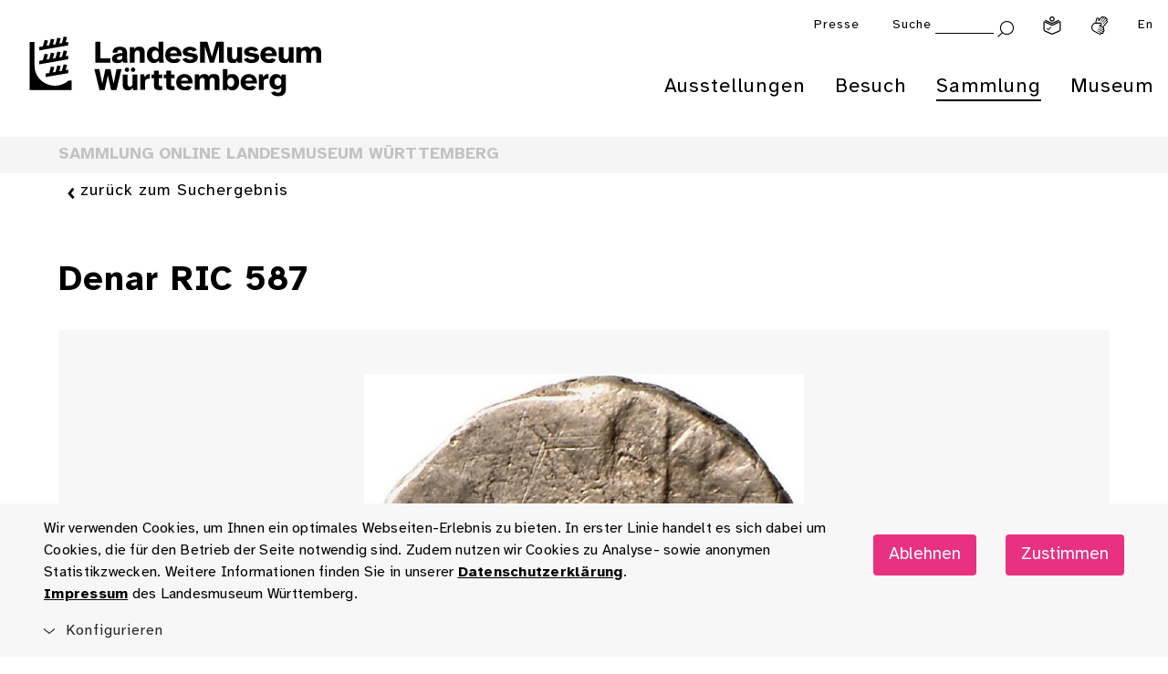

--- FILE ---
content_type: text/html; charset=utf-8
request_url: https://www.landesmuseum-stuttgart.de/sammlung/sammlung-online/dk-details/?dk_object_id=5519
body_size: 10616
content:
<!DOCTYPE html>
<html lang="de">
<head>

<meta charset="utf-8">
<!-- 
	This website is powered by TYPO3 - inspiring people to share!
	TYPO3 is a free open source Content Management Framework initially created by Kasper Skaarhoj and licensed under GNU/GPL.
	TYPO3 is copyright 1998-2026 of Kasper Skaarhoj. Extensions are copyright of their respective owners.
	Information and contribution at https://typo3.org/
-->


<link rel="icon" href="/lmw_relaunch/components/header/assets/favicon_landesmuseum_neu.png" type="image/png">

<meta http-equiv="x-ua-compatible" content="ie=edge">
<meta name="generator" content="TYPO3 CMS">
<meta name="viewport" content="width=device-width, initial-scale=1">
<meta name="description" content="Schlendern Sie digital durch 300.000 Jahre württembergische Kulturgeschichte: Über 10.000 Objekte, Geschichten und Informationen stehen für Sie in unserer Sammlung Online bereit.">
<meta property="og:type" content="website">
<meta property="og:url" content="https://www.landesmuseum-stuttgart.de/sammlung/sammlung-online/dk-details">
<meta property="og:title" content="DK Details">
<meta property="og:description" content="Schlendern Sie digital durch 300.000 Jahre württembergische Kulturgeschichte: Über 10.000 Objekte, Geschichten und Informationen stehen für Sie in unserer Sammlung Online bereit.">
<meta name="twitter:card" content="summary">
<meta name="twitter:site" content="@lmw">
<meta name="twitter:title" content="DK Details">
<meta name="twitter:description" content="Schlendern Sie digital durch 300.000 Jahre württembergische Kulturgeschichte: Über 10.000 Objekte, Geschichten und Informationen stehen für Sie in unserer Sammlung Online bereit.">
<meta property="fb:app_id" content="1116307281872942">


<link rel="stylesheet" href="/typo3temp/assets/css/dfa708fd75bfa3bf7b62d2c65c0849ac.css?1732524369" media="all">
<link rel="stylesheet" href="/lmw_relaunch/lmw_prototype/static/lmw/css/main.css?1768484222" media="all">




<script src="/lmw_relaunch/lmw_prototype/static/lmw/main.js?1768484222" async="async"></script>




<title>Denar RIC 587</title>
<meta property='twitter:title' content='Denar RIC 587'>
<meta property='og:title' content='Denar RIC 587'>
<meta name='description' content='Diese Münze zeigt:
Kopf der Julia Domna nach rechts.
Vesta nach links stehend, hält Patera in der rechten und Zepter in der linken Hand.'>
<meta property='twitter:description' content='Diese Münze zeigt:
Kopf der Julia Domna nach rechts.
Vesta nach links stehend, hält Patera in der rechten und Zepter in der linken Hand.'>
<meta property='og:description' content='Diese Münze zeigt:
Kopf der Julia Domna nach rechts.
Vesta nach links stehend, hält Patera in der rechten und Zepter in der linken Hand.'>
<meta property='twitter:image' content='https://bildarchiv.landesmuseum-stuttgart.de/P/Bildarchiv/152399/152399.jpg'>
<meta property='og:image' content='https://bildarchiv.landesmuseum-stuttgart.de/P/Bildarchiv/152399/152399.jpg'>


<link rel="canonical" href="https://www.landesmuseum-stuttgart.de/sammlung/sammlung-online/dk-details"/>

</head>
<body id="root" style="opacity:0;" data-events="resize" data-resize class="lmw-theme" >
<!-- pid:172-->


        <!--TYPO3SEARCH_end-->
        
            
        <!--Auf allen Seiten einfügen-->
        <div class="cookie-disclaimer-wrap" id="cookie-disclaimer">
            <div class="cookie-disclaimer grid-container">
              <div class="grid-x grid-padding-x align-right align-middle">
                 <div class="small-12 medium-9 large-auto cell small-spacing-xs medium-spacing-none">
                    <p class="hint-text">
                        
                    Wir verwenden Cookies, um Ihnen ein optimales Webseiten-Erlebnis zu bieten. In erster Linie handelt
                    es sich dabei um Cookies, die für den Betrieb der Seite notwendig sind. Zudem nutzen wir Cookies zu
                    Analyse- sowie anonymen Statistikzwecken. Weitere Informationen finden Sie in unserer
                
                        <a title="Datenschutzerklärung" href="/datenschutz">
                            Datenschutzerklärung
                        </a>.<br>
                        <a title="Impressum" href="/impressum">
                            Impressum
                        </a>
                        des Landesmuseum Württemberg.
                    </p>
                 </div>
                 <div class="small-12 medium-3 large-shrink cookie-button-must cell">
                     <button class="button primary small-spacing-s">
                         Ablehnen
                     </button>
                 </div>
                 <div class="small-12 medium-3 large-shrink cookie-button-all cell">
                     <button class="button primary small-spacing-s">
                         Zustimmen
                     </button>
                 </div>
                 <div class="small-12 cell">
                    <div class="cookie-selector">
                       <div class="accordion" data-accordion data-allow-all-closed="true" data-multi-expand="true">
                          <div class='accordion-item' data-accordion-item>
                             <a href='#' class='accordion-title outer-accordion-title'>
                                 <span class="closed-text">Konfigurieren</span>
                                 <span class="open-text">Konfigurieren</span>
                             </a>
                             <div class='accordion-content' data-tab-content>
                                <div class="accordion" data-accordion data-allow-all-closed="true" data-multi-expand="false">
                                   <div class='accordion-item' data-accordion-item>
                                      <a href='#' class='accordion-title'>Notwendige Cookies</a>
                                      <div class="switch">
                                        <input class="switch-input" disabled checked="checked" id="mustHaveCookies" type="checkbox" name="mustHaveCookies" value="1">
                                        <label class="switch-paddle" for="mustHaveCookies">
                                          <span class="show-for-sr">Notwendige Cookies</span>
                                        </label>
                                      </div>
                                      <div class='accordion-content' data-tab-content>
                                         <div class="rte">
                                            <p>
                                                
                    Diese Cookies sind zur Funktion der Webseite erforderlich und können von Ihnen nicht deaktiviert werden.
                    In der Regel werden diese Cookies nur als Reaktion auf von Ihnen getätigte Aktionen gesetzt, z.B. beim
                    Ausfüllen von Formularen. So lassen sich die verschiedenen Anfragen Ihres Browsers einer gemeinsamen Sitzung
                    zuordnen. Dadurch wird ihr Rechner wiedererkannt, wenn Sie auf die Webseite zurückkehren. Sie können Ihren
                    Browser so einstellen, dass dieser Cookies blockiert. Es stehen dann jedoch nicht mehr alle Funktionalitäten
                    dieser Seite zur Verfügung.
                
                                            </p>
                                         </div>
                                      </div>
                                   </div>
                                   <div class='accordion-item' data-accordion-item>
                                      <a href='#' class='accordion-title'>Tracking Cookies</a>
                                      <div class="switch">
                                        <input class="switch-input" id="trackingCookies" type="checkbox" name="trackingCookies" value="2">
                                        <label class="switch-paddle" for="trackingCookies">
                                          <span class="show-for-sr">Tracking Cookies</span>
                                        </label>
                                      </div>
                                      <div class='accordion-content' data-tab-content>
                                         <div class="rte">
                                            <p>
                                                
                    Auf dieser Webseite werden mit Technologien von Matomo / Matomo Tag Manager Daten zu Marketingzwecken
                    gesammelt und anonym gespeichert. Diese Cookies ermöglichen es uns, z.B. Seitenaufrufe und Klicks zu
                    zählen, damit wir die Leistung unserer Webseite messen und verbessern können.
                
                                            </p>
                                         </div>
                                      </div>
                                   </div>
                                   <div class='accordion-item' data-accordion-item>
                                      <a href='#' class='accordion-title'>Cookies von Drittanbietern</a>
                                      <div class="switch">
                                        <input class="switch-input" id="thirdPartyCookies" type="checkbox" name="thirdPartyCookies" value="4">
                                        <label class="switch-paddle" for="thirdPartyCookies">
                                          <span class="show-for-sr">Cookies von Drittanbietern</span>
                                        </label>
                                      </div>
                                      <div class='accordion-content' data-tab-content>
                                         <div class="rte">
                                            <p>
                                                
                    Auf unserer Website sehen Sie eingebettete Videos, die auf unserem Youtube-Kanal hochgeladen wurden.
                    Bei Wiedergabe dieser Videos wird ein Cookie gesetzt, mit dem Youtube ein Profil Ihrer Interessen erstellt.
                
                                            </p>
                                         </div>
                                      </div>
                                   </div>
                                </div>
                                <div class="cookie-button-selection">
                                    <button class="button secondary hollow small-spacing-none">
                                        Gewählten Cookies zustimmen
                                    </button>
                                </div>
                             </div>
                          </div>
                       </div>
                    </div>
                 </div>
              </div>
            </div>
        </div>
    
        
        <div class="off-canvas-wrapper">
            
            <div class="off-canvas position-right" id="offCanvas" data-off-canvas data-trap-focus="true">
                <div class="grid-x grid-padding-x">
                    <div class="cell small-12 withbutton">
                        <button class="close-button" aria-label="Menü schließen" type="button" data-close>
                           <i class="icon icon-schliessen "></i>
                        </button>
                        <ul class="vertical menu drilldown" data-drilldown data-auto-height="true" data-animate-height="true" data-back-button="<li class='js-drilldown-back'><a title='Eine Ebene zurück' tabindex='0'>Zurück</a></li>">
                            
                                <li>
                                    <a title="Ausstellungen" href="https://www.landesmuseum-stuttgart.de/ausstellungen/untermenuebereich-1">Ausstellungen</a>
                                    
                                        <ul class="menu vertical nested">
                                            <li>
                                                
                                                    <a title="Legendäre MeisterWerke" href="https://www.landesmuseum-stuttgart.de/ausstellungen/legendaere-meisterwerke">
                                                        Legendäre MeisterWerke
                                                    </a>
                                                
                                                    <a title="Antike | Kelten | Kunstkammer" href="https://www.landesmuseum-stuttgart.de/ausstellungen/antike-kelten-kunstkammer">
                                                        Antike | Kelten | Kunstkammer
                                                    </a>
                                                
                                                    <a title="Uhren | wiss. Instrumente" href="https://www.landesmuseum-stuttgart.de/ausstellungen/uhren-wiss-instrumente">
                                                        Uhren | wiss. Instrumente
                                                    </a>
                                                
                                                    <a title="Glas aus 4 Jahrtausenden" href="https://www.landesmuseum-stuttgart.de/ausstellungen/glas">
                                                        Glas aus 4 Jahrtausenden
                                                    </a>
                                                
                                                    <a title="Musikinstrumente" href="https://www.landesmuseum-stuttgart.de/ausstellungen/musikinstrumente">
                                                        Musikinstrumente
                                                    </a>
                                                
                                                
                                                    <a title="Die Sammlung Hohenzollern" href="https://www.landesmuseum-stuttgart.de/ausstellungen/sammlung-hohenzollern">
                                                        Die Sammlung Hohenzollern
                                                    </a>
                                                
                                                    <a title="ZeitReise Keltenland" href="https://www.landesmuseum-stuttgart.de/ausstellungen/zeitreise-keltenland">
                                                        ZeitReise Keltenland
                                                    </a>
                                                
                                                    <a title="Rückblick" href="https://www.landesmuseum-stuttgart.de/ausstellungen/rueckblick">
                                                        Rückblick
                                                    </a>
                                                
                                                    <a title="Weltkulturerbe" href="https://www.landesmuseum-stuttgart.de/ausstellungen/weltkulturerbe">
                                                        Weltkulturerbe
                                                    </a>
                                                
                                            </li>
                                        </ul>
                                    
                                </li>
                            
                                <li>
                                    <a title="Besuch" href="https://www.landesmuseum-stuttgart.de/besuch/besuchsinformationen">Besuch</a>
                                    
                                        <ul class="menu vertical nested">
                                            <li>
                                                
                                                    <a title="Öffnungszeiten &amp; Preise" href="https://www.landesmuseum-stuttgart.de/besuch/besuchsinformationen">
                                                        Öffnungszeiten &amp; Preise
                                                    </a>
                                                
                                                    <a title="Tickets" href="https://www.landesmuseum-stuttgart.de/tickets">
                                                        Tickets
                                                    </a>
                                                
                                                    <a title="Veranstaltungskalender" href="https://www.landesmuseum-stuttgart.de/besuch/veranstaltungen">
                                                        Veranstaltungskalender
                                                    </a>
                                                
                                                    <a title="Führungen" href="https://www.landesmuseum-stuttgart.de/besuch/fuehrungen">
                                                        Führungen
                                                    </a>
                                                
                                                    <a title="Dürnitz | Café, Lounge &amp; Shop" href="https://www.landesmuseum-stuttgart.de/besuch/duernitz-kulturlounge">
                                                        Dürnitz | Café, Lounge &amp; Shop
                                                    </a>
                                                
                                                
                                                    <a title="Barrierefrei" href="https://www.landesmuseum-stuttgart.de/besuch/barrierefrei">
                                                        Barrierefrei
                                                    </a>
                                                
                                                    <a title="App" href="https://www.landesmuseum-stuttgart.de/app">
                                                        App
                                                    </a>
                                                
                                                    <a title="Digitaler Besuch" href="https://www.landesmuseum-stuttgart.de/besuch/digitaler-besuch">
                                                        Digitaler Besuch
                                                    </a>
                                                
                                                    <a title="Kita &amp; Schule" href="https://www.landesmuseum-stuttgart.de/besuch/kita-schule">
                                                        Kita &amp; Schule
                                                    </a>
                                                
                                            </li>
                                        </ul>
                                    
                                </li>
                            
                                <li>
                                    <a title="Sammlung" href="https://www.landesmuseum-stuttgart.de/sammlung/archaeologie">Sammlung</a>
                                    
                                        <ul class="menu vertical nested">
                                            <li>
                                                
                                                    <a title="Sammlung Online" href="https://www.landesmuseum-stuttgart.de/sammlung/sammlung-online">
                                                        Sammlung Online
                                                    </a>
                                                
                                                    <a title="Archäologie" href="https://www.landesmuseum-stuttgart.de/sammlung/archaeologie">
                                                        Archäologie
                                                    </a>
                                                
                                                    <a title="Kunst- und Kulturgeschichte" href="https://www.landesmuseum-stuttgart.de/sammlung/kunst-und-kulturgeschichte">
                                                        Kunst- und Kulturgeschichte
                                                    </a>
                                                
                                                    <a title="Populär- und Alltagskultur" href="https://www.landesmuseum-stuttgart.de/sammlung/populaer-und-alltagskultur">
                                                        Populär- und Alltagskultur
                                                    </a>
                                                
                                                    <a title="Restaurierung" href="https://www.landesmuseum-stuttgart.de/sammlung/restaurierung">
                                                        Restaurierung
                                                    </a>
                                                
                                                
                                                    <a title="Forschungsprojekte" href="https://www.landesmuseum-stuttgart.de/sammlung/forschungsprojekte">
                                                        Forschungsprojekte
                                                    </a>
                                                
                                                    <a title="Provenienzforschung" href="https://www.landesmuseum-stuttgart.de/sammlung/provenienzforschung">
                                                        Provenienzforschung
                                                    </a>
                                                
                                                    <a title="Leihverkehr" href="https://www.landesmuseum-stuttgart.de/sammlung/leihverkehr">
                                                        Leihverkehr
                                                    </a>
                                                
                                                    <a title="Bilderservice &amp; Bibliothek" href="https://www.landesmuseum-stuttgart.de/sammlung/bilderservice-bibliothek">
                                                        Bilderservice &amp; Bibliothek
                                                    </a>
                                                
                                            </li>
                                        </ul>
                                    
                                </li>
                            
                                <li>
                                    <a title="Museum" href="https://www.landesmuseum-stuttgart.de/museum/ueber-das-museum">Museum</a>
                                    
                                        <ul class="menu vertical nested">
                                            <li>
                                                
                                                    <a title="Über das Museum" href="https://www.landesmuseum-stuttgart.de/museum/ueber-das-museum">
                                                        Über das Museum
                                                    </a>
                                                
                                                    <a title="Altes Schloss" href="https://www.landesmuseum-stuttgart.de/museum/altes-schloss">
                                                        Altes Schloss
                                                    </a>
                                                
                                                    <a title="Raumvermietung" href="https://www.landesmuseum-stuttgart.de/museum/raumvermietung">
                                                        Raumvermietung
                                                    </a>
                                                
                                                    <a title="Team" href="https://www.landesmuseum-stuttgart.de/museum/team">
                                                        Team
                                                    </a>
                                                
                                                    <a title="Stellenangebote" href="https://www.landesmuseum-stuttgart.de/museum/stellenangebote">
                                                        Stellenangebote
                                                    </a>
                                                
                                                    <a title="Spenden &amp; Fördern" href="https://www.landesmuseum-stuttgart.de/museum/spenden-foerdern">
                                                        Spenden &amp; Fördern
                                                    </a>
                                                
                                                    <a title="Fördergesellschaft" href="https://www.landesmuseum-stuttgart.de/museum/foerdergesellschaft">
                                                        Fördergesellschaft
                                                    </a>
                                                
                                                
                                                    <a title="Kindermuseum Junges Schloss" href="https://www.landesmuseum-stuttgart.de/museum/kindermuseum-junges-schloss">
                                                        Kindermuseum Junges Schloss
                                                    </a>
                                                
                                                    <a title="Museum der Alltagskultur" href="https://www.museum-der-alltagskultur.de/">
                                                        Museum der Alltagskultur
                                                    </a>
                                                
                                                    <a title="Zweigmuseen" href="https://www.landesmuseum-stuttgart.de/museum/zweigmuseen">
                                                        Zweigmuseen
                                                    </a>
                                                
                                                    <a title="Landesstelle für Museen Baden-Württemberg" href="https://www.landesstelle.de/" rel="noreferrer">
                                                        Landesstelle für Museen Baden-Württemberg
                                                    </a>
                                                
                                                    <a title="Landesstelle für Alltagskultur" href="https://www.landesmuseum-stuttgart.de/museum/landesstelle-fuer-alltagskultur">
                                                        Landesstelle für Alltagskultur
                                                    </a>
                                                
                                                    <a title="Zentrum für Kulturelle Teilhabe Baden-Württemberg" href="https://kulturelle-teilhabe-bw.de/" rel="noreferrer">
                                                        Zentrum für Kulturelle Teilhabe Baden-Württemberg
                                                    </a>
                                                
                                            </li>
                                        </ul>
                                    
                                </li>
                            
                        </ul>
                        
    

    
    

    <ul class="vertical menu drilldown"><li><a title="Presse" href="https://www.landesmuseum-stuttgart.de/presse-1">Presse</a></li></ul>


                    </div>
                    <div class="teaser-column cell">
                        
                        <div class="header-teaser grid-container grid-container-padded" data-teaser-url="https://www.landesmuseum-stuttgart.de/offcanvas-teaser">
                        </div>
                    </div>
                </div>
            </div>
    
            <div class="off-canvas-content" data-off-canvas-content>
                
        
        
                
                
                
            

        <div id="top"></div><!-- anchor for scroll-top, root just does not sound right -->
        <header class="main-head">
           <div class="app-banner hide-for-medium" style="display:none;">
              <div class="grid-x align-middle">
                 <div class="shrink cell"><a href="#" class="remove"><i class="icon icon-schliessen"></i></a></div>
                 <div class="shrink cell"><img src="/components/app-banner/assets/app-banner.png" alt="Landesmuseum Württemberg" /></div>
                 <div class="text-wrap shrink cell">
                    <div class="headline h4">LMW App</div>
                    <p>Ihr digitaler Museumsbegleiter</p>
                 </div>
                 <div class="button-wrap shrink cell"><a class="button primary small-spacing-none" target="_blank" href="https://lmw.fluxguide.com/fluxguide/appstore">anzeigen</a></div>
              </div>
           </div>
            
            <div class="header-wrap section">
                <div class="grid-container-fluid">
                    <div class="grid-x grid-padding-x align-justify align-top">
                        <div class="logo-wrap cell small-3 medium-4 menu-entry">
                            <div class="logo grid-x">
                                    
                                        <a aria-label="Startseite des Landesmuseums Baden-Württemberg" class="lmw-noborder" href="https://www.landesmuseum-stuttgart.de/">
                                            <img class="logo-trademark cell align-self-top" alt="Landesmuseum Württemberg" src="/components/header/assets/lmw-bildmarke.png" width="443" height="571" />
                                            <img class="logo-claim cell align-self-top" alt="Landesmuseum Württemberg" src="/components/header/assets/lmw-logo-claim.svg" width="1115" height="231" />
                                        </a>
                                    
                                    
                                    
                                </div>
                            
                        </div>
                        
                
                        <div class="dropdown-menu-docking-point cell small-9 medium-8">
                            <div class="grid-x grid-padding-x align-right">
                                
                                     <!--Top-Navigation for lmw & maw-->
                                     <nav class="top-navigation cell small-12" aria-label="Top Navigation">
                                        <div class="grid-x grid-padding-x align-right">
                                            <div class="offcanvas-trigger-wrap cell shrink hide-for-medium">
                                                <button type="button" aria-label="Menü öffnen" data-toggle="offCanvas">
        <i class='icon icon-burger'></i>
    </button>
                                            </div>
                                            
    

    
    

    <div class="cell shrink hide-for-small show-for-medium"><a title="Presse" href="https://www.landesmuseum-stuttgart.de/presse-1">Presse</a></div>


                                            <div class="cell shrink search-wrap">
                                                <div class="hide-for-small show-for-large">
                                                    
                                                    
                                                    
        
            

        
        <form method="post" id="tx_indexedsearchbox" action="
            /suche?tx_indexedsearch_pi2%5Baction%5D=search&amp;tx_indexedsearch_pi2%5Bcontroller%5D=Search&amp;cHash=127e9b85d1f0e86d701a10c804ef2d6c
        ">

            <div class="tx-indexedsearch-hidden-fields">
                <input type="hidden" name="tx_indexedsearch_pi2[search][_sections]" value="0">
                <input id="tx_indexedsearchbox_freeIndexUid" type="hidden" name="tx_indexedsearch_pi2[search][_freeIndexUid]" value="_">
                <input id="tx_indexedsearchbox_pointer" type="hidden" name="tx_indexedsearch_pi2[search][pointer]" value="0">
                <input type="hidden" name="tx_indexedsearch_pi2[search][ext]" value="">
                <input type="hidden" name="tx_indexedsearch_pi2[search][searchType]" value="1">
                <input type="hidden" name="tx_indexedsearch_pi2[search][defaultOperand]" value="0">
                <input type="hidden" name="tx_indexedsearch_pi2[search][mediaType]" value="0">
                <input type="hidden" name="tx_indexedsearch_pi2[search][sortOrder]" value="rank_first">
                <input type="hidden" name="tx_indexedsearch_pi2[search][group]" value="0">
                <input type="hidden" name="tx_indexedsearch_pi2[search][languageUid]" value="0">
                <input type="hidden" name="tx_indexedsearch_pi2[search][desc]" value="0">
                <input type="hidden" name="tx_indexedsearch_pi2[search][numberOfResults]" value="10,25,50,100">
                <input type="hidden" name="tx_indexedsearch_pi2[search][extendedSearch]" value="">
            </div>

            <label for="suchbegriff">Suche</label>
            <input class="searchinput" id="suchbegriff" type="text" name="tx_indexedsearch_pi2[search][sword]">
            <button type="submit" value="Submit" aria-label="Suche abschicken">
                
        <i class='icon icon-lupe'></i>
    
            </button>

        </form>

                                                       
        
    
                                                </div>
                                                <a class="show-for-small hide-for-large" title="Suche" href="https://www.landesmuseum-stuttgart.de/suche">
                                                    
        <i class='icon icon-lupe'></i>
    
                                                </a>
                                            </div>
                                            
                                                
                                                    <div class="cell shrink">
                                                        <a aria-label="Leichte Sprache" class="iconlink" href="https://www.landesmuseum-stuttgart.de/leichte-sprache">
                                                            <img src="/components/header/assets/leichte-sprache.svg" alt="">
                                                        </a>
                                                    </div>
                                                
                                                
                                                    <div class="cell shrink">
                                                        <a aria-label="Gebärdensprache" class="iconlink" href="https://www.landesmuseum-stuttgart.de/deutsche-gebaerdensprache">
                                                            <img src="/components/header/assets/gebaerdensprache.svg" alt="">
                                                        </a>
                                                    </div>
                                                
                                            
                                            
                                                
                                                
                                                    <div class="cell shrink lang">
                                                        
                                                        
                                                            
                                                        
                                                        <a aria-label="Englisch " href="https://www.landesmuseum-stuttgart.de/en/visit/visitor-information">En</a>
                                                    </div>
                                                
                                            
                                        </div>
                                    </nav>
                                
                                <nav class="main-navigation cell small-12 show-for-medium" aria-label="Hauptnavigation">
                                    <ul class="dropdown menu grid-x grid-padding-x align-justify" data-dropdown-menu data-click-open="true" data-disable-hover="true">
                                        
                                            <li class="
                                                menu-entry is-dropdown-submenu-parent cell shrink
                                                
                                            ">
                                                <a title="Ausstellungen" href="https://www.landesmuseum-stuttgart.de/ausstellungen/untermenuebereich-1">Ausstellungen</a>
                                                
                                                    <ul class="menu submenu is-dropdown-submenu">
                                                        <li>
                                                            <div class="grid-x grid-padding-x">
                                                                <div class="sub-menu-entries cell small-8">
                                                                    <div class="grid-x grid-margin-x">
                                                                        <div class="menu-column cell small-6">
                                                                            
                                                                                <div class="cell shrink">
                                                                                    <a class="light iconright small-spacing-none" title="Legendäre MeisterWerke" href="https://www.landesmuseum-stuttgart.de/ausstellungen/legendaere-meisterwerke">
                                                                                        Legendäre MeisterWerke
                                                                                    </a>
                                                                                </div>
                                                                            
                                                                                <div class="cell shrink">
                                                                                    <a class="light iconright small-spacing-none" title="Antike | Kelten | Kunstkammer" href="https://www.landesmuseum-stuttgart.de/ausstellungen/antike-kelten-kunstkammer">
                                                                                        Antike | Kelten | Kunstkammer
                                                                                    </a>
                                                                                </div>
                                                                            
                                                                                <div class="cell shrink">
                                                                                    <a class="light iconright small-spacing-none" title="Uhren | wiss. Instrumente" href="https://www.landesmuseum-stuttgart.de/ausstellungen/uhren-wiss-instrumente">
                                                                                        Uhren | wiss. Instrumente
                                                                                    </a>
                                                                                </div>
                                                                            
                                                                                <div class="cell shrink">
                                                                                    <a class="light iconright small-spacing-none" title="Glas aus 4 Jahrtausenden" href="https://www.landesmuseum-stuttgart.de/ausstellungen/glas">
                                                                                        Glas aus 4 Jahrtausenden
                                                                                    </a>
                                                                                </div>
                                                                            
                                                                                <div class="cell shrink">
                                                                                    <a class="light iconright small-spacing-none" title="Musikinstrumente" href="https://www.landesmuseum-stuttgart.de/ausstellungen/musikinstrumente">
                                                                                        Musikinstrumente
                                                                                    </a>
                                                                                </div>
                                                                            
                                                                        </div>
                                                                        <div class="menu-column cell small-6">
                                                                            
                                                                                <div class="cell shrink">
                                                                                    <a class="light iconright small-spacing-none" title="Die Sammlung Hohenzollern" href="https://www.landesmuseum-stuttgart.de/ausstellungen/sammlung-hohenzollern">
                                                                                        Die Sammlung Hohenzollern
                                                                                    </a>
                                                                                </div>
                                                                            
                                                                                <div class="cell shrink">
                                                                                    <a class="light iconright small-spacing-none" title="ZeitReise Keltenland" href="https://www.landesmuseum-stuttgart.de/ausstellungen/zeitreise-keltenland">
                                                                                        ZeitReise Keltenland
                                                                                    </a>
                                                                                </div>
                                                                            
                                                                                <div class="cell shrink">
                                                                                    <a class="light iconright small-spacing-none" title="Rückblick" href="https://www.landesmuseum-stuttgart.de/ausstellungen/rueckblick">
                                                                                        Rückblick
                                                                                    </a>
                                                                                </div>
                                                                            
                                                                                <div class="cell shrink">
                                                                                    <a class="light iconright small-spacing-none" title="Weltkulturerbe" href="https://www.landesmuseum-stuttgart.de/ausstellungen/weltkulturerbe">
                                                                                        Weltkulturerbe
                                                                                    </a>
                                                                                </div>
                                                                            
                                                                        </div>
                                                                    </div>
                                                                </div>
                                                                <div class="teaser-column cell small-4">
                                                                    <div class="header-teaser grid-container grid-container-padded"
                                                                         data-teaser-url="https://www.landesmuseum-stuttgart.de/ausstellungen/untermenuebereich-teaser"
                                                                    >
                                                                    </div>
                                                                </div>
                                                            </div>
                                                        </li>
                                                    </ul>
                                                
                                            </li>
                                        
                                            <li class="
                                                menu-entry is-dropdown-submenu-parent cell shrink
                                                
                                            ">
                                                <a title="Besuch" href="https://www.landesmuseum-stuttgart.de/besuch/besuchsinformationen">Besuch</a>
                                                
                                                    <ul class="menu submenu is-dropdown-submenu">
                                                        <li>
                                                            <div class="grid-x grid-padding-x">
                                                                <div class="sub-menu-entries cell small-8">
                                                                    <div class="grid-x grid-margin-x">
                                                                        <div class="menu-column cell small-6">
                                                                            
                                                                                <div class="cell shrink">
                                                                                    <a class="light iconright small-spacing-none" title="Öffnungszeiten &amp; Preise" target="_top" href="https://www.landesmuseum-stuttgart.de/besuch/besuchsinformationen">
                                                                                        Öffnungszeiten &amp; Preise
                                                                                    </a>
                                                                                </div>
                                                                            
                                                                                <div class="cell shrink">
                                                                                    <a class="light iconright small-spacing-none" title="Tickets" href="https://www.landesmuseum-stuttgart.de/tickets">
                                                                                        Tickets
                                                                                    </a>
                                                                                </div>
                                                                            
                                                                                <div class="cell shrink">
                                                                                    <a class="light iconright small-spacing-none" title="Veranstaltungskalender" href="https://www.landesmuseum-stuttgart.de/besuch/veranstaltungen">
                                                                                        Veranstaltungskalender
                                                                                    </a>
                                                                                </div>
                                                                            
                                                                                <div class="cell shrink">
                                                                                    <a class="light iconright small-spacing-none" title="Führungen" href="https://www.landesmuseum-stuttgart.de/besuch/fuehrungen">
                                                                                        Führungen
                                                                                    </a>
                                                                                </div>
                                                                            
                                                                                <div class="cell shrink">
                                                                                    <a class="light iconright small-spacing-none" title="Dürnitz | Café, Lounge &amp; Shop" href="https://www.landesmuseum-stuttgart.de/besuch/duernitz-kulturlounge">
                                                                                        Dürnitz | Café, Lounge &amp; Shop
                                                                                    </a>
                                                                                </div>
                                                                            
                                                                        </div>
                                                                        <div class="menu-column cell small-6">
                                                                            
                                                                                <div class="cell shrink">
                                                                                    <a class="light iconright small-spacing-none" title="Barrierefrei" href="https://www.landesmuseum-stuttgart.de/besuch/barrierefrei">
                                                                                        Barrierefrei
                                                                                    </a>
                                                                                </div>
                                                                            
                                                                                <div class="cell shrink">
                                                                                    <a class="light iconright small-spacing-none" title="App" href="https://www.landesmuseum-stuttgart.de/app">
                                                                                        App
                                                                                    </a>
                                                                                </div>
                                                                            
                                                                                <div class="cell shrink">
                                                                                    <a class="light iconright small-spacing-none" title="Digitaler Besuch" href="https://www.landesmuseum-stuttgart.de/besuch/digitaler-besuch">
                                                                                        Digitaler Besuch
                                                                                    </a>
                                                                                </div>
                                                                            
                                                                                <div class="cell shrink">
                                                                                    <a class="light iconright small-spacing-none" title="Kita &amp; Schule" href="https://www.landesmuseum-stuttgart.de/besuch/kita-schule">
                                                                                        Kita &amp; Schule
                                                                                    </a>
                                                                                </div>
                                                                            
                                                                        </div>
                                                                    </div>
                                                                </div>
                                                                <div class="teaser-column cell small-4">
                                                                    <div class="header-teaser grid-container grid-container-padded"
                                                                         data-teaser-url="https://www.landesmuseum-stuttgart.de/besuch/untermenuebereich-teaser"
                                                                    >
                                                                    </div>
                                                                </div>
                                                            </div>
                                                        </li>
                                                    </ul>
                                                
                                            </li>
                                        
                                            <li class="
                                                menu-entry is-dropdown-submenu-parent cell shrink
                                                current
                                            ">
                                                <a title="Sammlung" href="https://www.landesmuseum-stuttgart.de/sammlung/archaeologie">Sammlung</a>
                                                
                                                    <ul class="menu submenu is-dropdown-submenu">
                                                        <li>
                                                            <div class="grid-x grid-padding-x">
                                                                <div class="sub-menu-entries cell small-8">
                                                                    <div class="grid-x grid-margin-x">
                                                                        <div class="menu-column cell small-6">
                                                                            
                                                                                <div class="cell shrink">
                                                                                    <a class="light iconright small-spacing-none" title="Sammlung Online" href="https://www.landesmuseum-stuttgart.de/sammlung/sammlung-online">
                                                                                        Sammlung Online
                                                                                    </a>
                                                                                </div>
                                                                            
                                                                                <div class="cell shrink">
                                                                                    <a class="light iconright small-spacing-none" title="Archäologie" href="https://www.landesmuseum-stuttgart.de/sammlung/archaeologie">
                                                                                        Archäologie
                                                                                    </a>
                                                                                </div>
                                                                            
                                                                                <div class="cell shrink">
                                                                                    <a class="light iconright small-spacing-none" title="Kunst- und Kulturgeschichte" href="https://www.landesmuseum-stuttgart.de/sammlung/kunst-und-kulturgeschichte">
                                                                                        Kunst- und Kulturgeschichte
                                                                                    </a>
                                                                                </div>
                                                                            
                                                                                <div class="cell shrink">
                                                                                    <a class="light iconright small-spacing-none" title="Populär- und Alltagskultur" href="https://www.landesmuseum-stuttgart.de/sammlung/populaer-und-alltagskultur">
                                                                                        Populär- und Alltagskultur
                                                                                    </a>
                                                                                </div>
                                                                            
                                                                                <div class="cell shrink">
                                                                                    <a class="light iconright small-spacing-none" title="Restaurierung" href="https://www.landesmuseum-stuttgart.de/sammlung/restaurierung">
                                                                                        Restaurierung
                                                                                    </a>
                                                                                </div>
                                                                            
                                                                        </div>
                                                                        <div class="menu-column cell small-6">
                                                                            
                                                                                <div class="cell shrink">
                                                                                    <a class="light iconright small-spacing-none" title="Forschungsprojekte" href="https://www.landesmuseum-stuttgart.de/sammlung/forschungsprojekte">
                                                                                        Forschungsprojekte
                                                                                    </a>
                                                                                </div>
                                                                            
                                                                                <div class="cell shrink">
                                                                                    <a class="light iconright small-spacing-none" title="Provenienzforschung" href="https://www.landesmuseum-stuttgart.de/sammlung/provenienzforschung">
                                                                                        Provenienzforschung
                                                                                    </a>
                                                                                </div>
                                                                            
                                                                                <div class="cell shrink">
                                                                                    <a class="light iconright small-spacing-none" title="Leihverkehr" href="https://www.landesmuseum-stuttgart.de/sammlung/leihverkehr">
                                                                                        Leihverkehr
                                                                                    </a>
                                                                                </div>
                                                                            
                                                                                <div class="cell shrink">
                                                                                    <a class="light iconright small-spacing-none" title="Bilderservice &amp; Bibliothek" href="https://www.landesmuseum-stuttgart.de/sammlung/bilderservice-bibliothek">
                                                                                        Bilderservice &amp; Bibliothek
                                                                                    </a>
                                                                                </div>
                                                                            
                                                                        </div>
                                                                    </div>
                                                                </div>
                                                                <div class="teaser-column cell small-4">
                                                                    <div class="header-teaser grid-container grid-container-padded"
                                                                         data-teaser-url="https://www.landesmuseum-stuttgart.de/sammlung/untermenuebereich-teaser"
                                                                    >
                                                                    </div>
                                                                </div>
                                                            </div>
                                                        </li>
                                                    </ul>
                                                
                                            </li>
                                        
                                            <li class="
                                                menu-entry is-dropdown-submenu-parent cell shrink
                                                
                                            ">
                                                <a title="Museum" href="https://www.landesmuseum-stuttgart.de/museum/ueber-das-museum">Museum</a>
                                                
                                                    <ul class="menu submenu is-dropdown-submenu">
                                                        <li>
                                                            <div class="grid-x grid-padding-x">
                                                                <div class="sub-menu-entries cell small-8">
                                                                    <div class="grid-x grid-margin-x">
                                                                        <div class="menu-column cell small-6">
                                                                            
                                                                                <div class="cell shrink">
                                                                                    <a class="light iconright small-spacing-none" title="Über das Museum" href="https://www.landesmuseum-stuttgart.de/museum/ueber-das-museum">
                                                                                        Über das Museum
                                                                                    </a>
                                                                                </div>
                                                                            
                                                                                <div class="cell shrink">
                                                                                    <a class="light iconright small-spacing-none" title="Altes Schloss" href="https://www.landesmuseum-stuttgart.de/museum/altes-schloss">
                                                                                        Altes Schloss
                                                                                    </a>
                                                                                </div>
                                                                            
                                                                                <div class="cell shrink">
                                                                                    <a class="light iconright small-spacing-none" title="Raumvermietung" href="https://www.landesmuseum-stuttgart.de/museum/raumvermietung">
                                                                                        Raumvermietung
                                                                                    </a>
                                                                                </div>
                                                                            
                                                                                <div class="cell shrink">
                                                                                    <a class="light iconright small-spacing-none" title="Team" href="https://www.landesmuseum-stuttgart.de/museum/team">
                                                                                        Team
                                                                                    </a>
                                                                                </div>
                                                                            
                                                                                <div class="cell shrink">
                                                                                    <a class="light iconright small-spacing-none" title="Stellenangebote" href="https://www.landesmuseum-stuttgart.de/museum/stellenangebote">
                                                                                        Stellenangebote
                                                                                    </a>
                                                                                </div>
                                                                            
                                                                                <div class="cell shrink">
                                                                                    <a class="light iconright small-spacing-none" title="Spenden &amp; Fördern" href="https://www.landesmuseum-stuttgart.de/museum/spenden-foerdern">
                                                                                        Spenden &amp; Fördern
                                                                                    </a>
                                                                                </div>
                                                                            
                                                                                <div class="cell shrink">
                                                                                    <a class="light iconright small-spacing-none" title="Fördergesellschaft" href="https://www.landesmuseum-stuttgart.de/museum/foerdergesellschaft">
                                                                                        Fördergesellschaft
                                                                                    </a>
                                                                                </div>
                                                                            
                                                                        </div>
                                                                        <div class="menu-column cell small-6">
                                                                            
                                                                                <div class="cell shrink">
                                                                                    <a class="light iconright small-spacing-none" title="Kindermuseum Junges Schloss" href="https://www.landesmuseum-stuttgart.de/museum/kindermuseum-junges-schloss">
                                                                                        Kindermuseum Junges Schloss
                                                                                    </a>
                                                                                </div>
                                                                            
                                                                                <div class="cell shrink">
                                                                                    <a class="light iconright small-spacing-none" title="Museum der Alltagskultur" target="_blank" href="https://www.museum-der-alltagskultur.de/">
                                                                                        Museum der Alltagskultur
                                                                                    </a>
                                                                                </div>
                                                                            
                                                                                <div class="cell shrink">
                                                                                    <a class="light iconright small-spacing-none" title="Zweigmuseen" href="https://www.landesmuseum-stuttgart.de/museum/zweigmuseen">
                                                                                        Zweigmuseen
                                                                                    </a>
                                                                                </div>
                                                                            
                                                                                <div class="cell shrink">
                                                                                    <a class="light iconright small-spacing-none" title="Landesstelle für Museen Baden-Württemberg" target="_blank" href="https://www.landesstelle.de/" rel="noreferrer">
                                                                                        Landesstelle für Museen Baden-Württemberg
                                                                                    </a>
                                                                                </div>
                                                                            
                                                                                <div class="cell shrink">
                                                                                    <a class="light iconright small-spacing-none" title="Landesstelle für Alltagskultur" href="https://www.landesmuseum-stuttgart.de/museum/landesstelle-fuer-alltagskultur">
                                                                                        Landesstelle für Alltagskultur
                                                                                    </a>
                                                                                </div>
                                                                            
                                                                                <div class="cell shrink">
                                                                                    <a class="light iconright small-spacing-none" title="Zentrum für Kulturelle Teilhabe Baden-Württemberg" target="_blank" href="https://kulturelle-teilhabe-bw.de/" rel="noreferrer">
                                                                                        Zentrum für Kulturelle Teilhabe Baden-Württemberg
                                                                                    </a>
                                                                                </div>
                                                                            
                                                                        </div>
                                                                    </div>
                                                                </div>
                                                                <div class="teaser-column cell small-4">
                                                                    <div class="header-teaser grid-container grid-container-padded"
                                                                         data-teaser-url="https://www.landesmuseum-stuttgart.de/museum/untermenuebereich-teaser"
                                                                    >
                                                                    </div>
                                                                </div>
                                                            </div>
                                                        </li>
                                                    </ul>
                                                
                                            </li>
                                        
                                    </ul>
                                </nav>
                            </div>
                        </div>
                    </div>
                </div>
            </div>
        </header>
    
                <main>
                    
                    <!--TYPO3SEARCH_begin-->
                    
                        
<!-- c8618 initium-->
    
        

            
                
                    
                    
                    

                    

                    
                    
                    
                    
                        
                                <div class="section md-detail small-spacing-xl"
                                  data-object-id="5519"
                                  data-list-search-url="https://www.landesmuseum-stuttgart.de/sammlung/sammlung-online/dk-liste"
                                  data-text-rights = "Herkunft/Rechte:"
                                  data-text-about = "Über das Objekt"
                                  data-text-inventorynumber = "Inventarnummer"
                                  data-text-material = "Material und Technik"
                                  data-text-dimensions = "Maße"
                                  data-text-inscription = "Beschriftung"
                                  data-text-patron = "Werden Sie Pate"
                                  data-text-patron-link = "#"
                                  data-text-classification = "Einordnung"
                                  data-text-classification-text = "Kurze Erläuterung wie das hier funktioniert."
                                  data-text-tags = "Schlagworte"
                                  data-text-place = "Ort"
                                  data-text-tag-search = "Objekte anzeigen"
                                  data-text-literature = "Literatur"
                                  data-text-collections = "Sammlungen"
                                  data-text-series = "Teil von:"
                                  data-text-series-link = "/sammlung/sammlung-online?%27%27=&amp;cHash=0614f52b9fb389f442f16fd8f0cd890b"
                                  data-text-series-link-text = "Zur Übersicht"
                                  data-text-place-classification = "Ortsbezug"
                                  data-text-place-classification-text = ""
                                  data-text-downloads = "Downloads und Lizenzen"
                                  data-text-images = "Bilder bestellen"
                                  data-text-feedback = "Kontakt und Feedback"
                                  data-text-links="Links"
                                  >
                                  <div class="gray-block small-spacing-xs">
                                     <div class="grid-container grid-container-padded">
                                        <div class="grid-x grid-padding-x align-center">
                                             <div class="cell small-12">
                                                Sammlung online Landesmuseum Württemberg
                                             </div>
                                          </div>
                                     </div>
                                  </div>
                                  <div class="grid-container grid-container-padded">
                                     <div class="grid-x grid-padding-x align-center">
                                          <div class="cell small-12">
                                             <div class="column-control-container grid-padding-x grid-x">
                                                 <div class="backlink cell small-12">
                                                    <a class="coll-link iconleft light small-spacing-l" href="https://www.landesmuseum-stuttgart.de/sammlung/sammlung-online/dk-liste" title="Zurück zum Suchergebnis">
                                                        zurück zum Suchergebnis <i class="icon icon-arrow-left "></i>
                                                    </a>                        
                                                 </div>
                                                 <div class="detail-content cell small-12">
                                                    <!--stuff goes here.-->
                                                 </div>
                                             </div>
                                          </div>
                                       </div>
                                    </div>
                                  <div class="accordion-contents downloads hide" aria-hidden="true">
                                     <div class="rte small-spacing-s">
                                        <p>Das Landesmuseum Württemberg stellt alle in der Online-Sammlung publizierten Objektdaten (Bilder und Metadaten) für eine Nachnutzung und Weiterverwendung frei. Dafür nutzen wir vor allem die Creative-Commons-Lizenz <a href="https://creativecommons.org/licenses/by/4.0/deed.de" target="_blank">CC-BY-SA 4.0</a>. Sie dürfen unter Nennung des Rechteinhabers ohne Nachfrage:</p>
                                        <ul>
                                           <li>teilen (übertragen, verbreiten, kopieren)</li>
                                           <li>nutzen (für alle Zwecke, auch kommerziell, z.B. für die Schule, Forschung, Lehre, Publikationen)</li>
                                           <li>bearbeiten (z.B. verändern, mit anderen Inhalten kombinieren, auch um etwas Neues zu erschaffen).</li>
                                        </ul>
                                     </div>
                                  </div>
                                  <div class="accordion-contents images hide" aria-hidden="true">
                                    <div class="rte small-spacing-s">
                                        <p>Wenn Sie Bilder in größerer Auflösung oder weitere Ansichten bestellen möchten, besuchen Sie bitte die Seite <a href="https://www.landesmuseum-stuttgart.de/sammlung/bilderservice/" target="_blank">Bilderservice</a> auf unserer Website. Hier finden Sie das Bestellformular sowie die Ansprechpartner*innen zu den einzelnen Sammlungen und weitere Informationen.</p>
                                    </div>
                                  </div>
                                  <div class="accordion-contents feedback hide" aria-hidden="true">
                                     <div class="rte small-spacing-s">
                                        <p>Sie haben Fragen, Informationen oder Kommentare zu dem Objekt? Dann wenden Sie sich gerne per <a class="generated-mailto iconleft" title="Schreiben Sie eine E-Mail." href="mailto:digital@landesmuseum-stuttgart.de?subject=Sammlung%20Online%20Marmorskulptur%20der%20%E2%80%9EPsyche%E2%80%9C%202017-11&amp;body=http%3A%2F%2Flmw-relaunch.preview.pointslab.org%2Fcomponents%2Fmuseum_digital%2Fdetail%2Ftemplates%2F"><i class="icon icon-news-mail"></i>Mail</a> an uns.</p>
                                     </div>
                                  </div>
                                </div>
                            
                    
                
            
        
    
<!-- c8618 finis-->


                    
                    <!--TYPO3SEARCH_end-->
                </main>
                
        
                <footer class="new">
                    <div class="grid-container">
                        <nav class="social-navigation grid-x grid-padding-x align-center align-middle" aria-label="Social Media Navigation und Links">
                            
        
        
        
        
            
        
        
            <div class="some-buttons cell large-shrink medium-spacing-l">
        
        
        
                <div class="some-holder grid-x grid-padding-x small-padding-collapse">
                    <div class="cell small-2 medium-shrink">
                        <a href="https://www.instagram.com/lmwstuttgart/" title="LMW auf Instagram" target="_blank"><img src="/lmw_relaunch/components/footer/assets/instagram_light.svg" alt=""></a>
                    </div>
                    <div class="cell small-2 medium-shrink">
                        <a href="http://www.facebook.com/LMWStuttgart" title="LMW auf Facebook" target="_blank"><img src="/lmw_relaunch/components/footer/assets/facebook_light.svg" alt=""></a>
                    </div>
                    <div class="cell small-2 medium-shrink">
                        <a href="http://www.youtube.com/user/LMWStuttgart" title="LMW auf YouTube" target="_blank"><img src="/lmw_relaunch/components/footer/assets/youtube_light.svg" alt=""></a>
                    </div>
                    
                            <div class="cell small-2 medium-shrink primary">
                                <a href="https://blog.landesmuseum-stuttgart.de/" title="LMW Blog" target="_blank"><span>Blog</span></a>
                            </div>
                        
                    
                        <div class="cell small-2 medium-shrink primary">
                           <a href="https://lmw.fluxguide.com/fluxguide/appstore" title="LMW App" target="_blank"><span>App</span></a>
                        </div>
                                        
                </div>
            </div> 
    
                            <div class="cell small-12 ">
                                <hr class="small-spacing-s">
                            </div>
                        </nav>
                        <div class="grid-x grid-padding-x" data-equalizer data-equalize-on="medium">
                            
    

    
    

    <div class="cell small-12 medium-6"><div class="same-height-block" data-equalizer-watch><div class="section-title"><h2 class="headline"><span>Newsletter</span></h2></div><div class="section-info small-spacing-s medium-spacing-m"><p>Immer auf dem Laufenden sein!</p><a class="button primary hollow" title="Jetzt Newsletter abonnieren" href="https://www.landesmuseum-stuttgart.de/museum/newsletter">Jetzt Newsletter abonnieren</a></div></div></div>


                            <div class="cell small-12 medium-6">
                                <div class="same-height-block grid-x grid-padding-x align-middle" data-equalizer-watch>
                                    <div class="section-title cell small-12">
                                      <h2 class="headline">
                                        <span>
                                            Erlebe das LMW auch hier
                                        </span>
                                      </h2>
                                    </div>
                                    
                                    
                                        
                                        
                                        
                                        
                                        
        
        <div class="image-teaser cell small-shrink small-spacing-m">
            <a href="https://www.junges-schloss.de/" target="_blank">
                <img src="/lmw_relaunch/components/footer/assets/junges_schloss_logo_neu.svg" alt="Junges Schloss" title="Startseite des Jungen Schlosses" />
            </a>
        </div>
    
                                        
        <div class="image-teaser cell small-shrink small-spacing-m">
            
                    <a class="lmw-noborder" title="Startseite des Museums der Alltagskultur" target="_blank" href="https://www.museum-der-alltagskultur.de/">
                        <img src="/lmw_relaunch/components/footer/assets/maw-logo-claim.svg" alt="Museum der Alltagskultur" />
                    </a>
                
        </div>
    
                                    
                                    
                                    
                                </div>
                            </div>                        
                             <div class="cell small-12 medium-6">
                                 
                                    
    

    
    

    <nav class="footer-list-nav grid-x grid-padding-x large-spacing-m" aria-label="Ausgewählte Seiten"><ul class="cell small-12"><li><a class="light iconright small-spacing-none" title="Sammlung Online" href="https://www.landesmuseum-stuttgart.de/sammlung/sammlung-online">Sammlung Online <i class="icon icon-arrow-right"></i></a></li><li><a class="light iconright small-spacing-none" title="Spenden &amp; Fördern" href="https://www.landesmuseum-stuttgart.de/museum/spenden-foerdern">Spenden &amp; Fördern <i class="icon icon-arrow-right"></i></a></li><li><a class="light iconright small-spacing-none" title="Presse" href="https://www.landesmuseum-stuttgart.de/presse-1">Presse <i class="icon icon-arrow-right"></i></a></li></ul></nav>


                                 
                                 
                                     <nav class="footer-review-nav grid-x grid-padding-x align-bottom" aria-label="Bewertungen">
                                        <div class="image-teaser cell small-4 small-spacing-m">
                                           <a href="https://www.tripadvisor.de/Attraction_Review-g187291-d243376-Reviews-Landesmuseum_Wurttemberg-Stuttgart_Baden_Wurttemberg.html" target="_blank" title="Tripadvisor">
                                              <img src="/lmw_relaunch/components/footer/assets/tripadvisor_bewertung_dark.svg" alt="Tripadvisor" />
                                           </a>
                                        </div>
                                        <div class="image-teaser cell small-4 small-spacing-m">
                                            <a target="_blank" href="https://www.google.com/maps/place/Landesmuseum+W%C3%BCrttemberg/@48.7773476,9.1774463,17z/data=!3m1!4b1!4m5!3m4!1s0x4799db357767a845:0xe5ff1c850dc2ca00!8m2!3d48.7773476!4d9.179635">
                                                <img src="/lmw_relaunch/components/footer/assets/google-bewertung_dark.svg" alt="Google Bewertung" />
                                            </a>
                                        </div>
                                    </nav>
                                 
                                 
                            </div>
                            
                                <div class="cell small-12 medium-6">
                                    
    

    
    

    <nav class="footer-popular-nav grid-x grid-padding-x large-spacing-m" aria-label="Häufig besucht"><div class="section-title cell small-12"><h2 class="headline"><span>Häufig besucht</span></h2></div><ul class="cell small-12"><li><a class="light iconright small-spacing-none" title="Altes Schloss" href="https://www.landesmuseum-stuttgart.de/museum/altes-schloss">Altes Schloss <i class="icon icon-arrow-right"></i></a></li><li><a class="light iconright small-spacing-none" title="Veranstaltungen" href="https://www.landesmuseum-stuttgart.de/veranstaltungen">Veranstaltungen <i class="icon icon-arrow-right"></i></a></li><li><a class="light iconright small-spacing-none" title="Öffnungszeiten" href="https://www.landesmuseum-stuttgart.de/besuch/besuchsinformationen">Öffnungszeiten <i class="icon icon-arrow-right"></i></a></li><li><a class="light iconright small-spacing-none" title="Online-Ticketshop" target="_blank" href="https://landesmuseum-stuttgart.de/tickets" rel="noreferrer">Online-Ticketshop <i class="icon icon-arrow-right"></i></a></li><li><a class="light iconright small-spacing-none" title="LMW Digital" href="https://www.landesmuseum-stuttgart.de/besuch/digitaler-besuch">LMW Digital <i class="icon icon-arrow-right"></i></a></li><li><a class="light iconright small-spacing-none" title="Sammlung Online" href="https://www.landesmuseum-stuttgart.de/sammlung/sammlung-online">Sammlung Online <i class="icon icon-arrow-right"></i></a></li><li><a class="light iconright small-spacing-none" title="Team" href="https://www.landesmuseum-stuttgart.de/museum/team">Team <i class="icon icon-arrow-right"></i></a></li><li><a class="light iconright small-spacing-none" title="Stellenangebote" href="https://www.landesmuseum-stuttgart.de/museum/stellenangebote">Stellenangebote <i class="icon icon-arrow-right"></i></a></li></ul></nav>


                                </div>
                            
                        </div>
                        
    

    
    

    <nav class="foot-navigation grid-x grid-padding-x align-justify" aria-label="Weitere Informationen"><div class="cell small-12"><hr class="small-spacing-s"></div><div class="cell small-12 medium-shrink"><div class="grid-x grid-padding-x align-justify"><div class="cell shrink lang">
                                        English
                                    </div><div class="cell shrink"><a class="light small-spacing-none" href="https://www.landesmuseum-stuttgart.de/kontakt">Kontakt</a></div><div class="cell shrink"><a class="light small-spacing-none" href="https://www.landesmuseum-stuttgart.de/impressum">Impressum</a></div><div class="cell shrink"><a class="light small-spacing-none" href="https://www.landesmuseum-stuttgart.de/datenschutz">Datenschutz</a></div><div class="cell shrink"><a class="light small-spacing-none" href="https://www.landesmuseum-stuttgart.de/erklaerung-zur-barrierefreiheit">Erklärung zur Barrierefreiheit</a></div></div></div><div class="cell small-12 medium-shrink"><p>© Landesmuseum Württemberg, Stuttgart, 2026</p></div></nav>


                    </div>
                    <div class="scroll-top-button">
                        
                        <a href="#top" class="dark iconright small-spacing-none" aria-label="Auf der Seite nach oben scrollen">
        <i class='icon icon-arrow-up'></i>
    </a>
                    </div>
                </footer>
            
    
            </div>
        </div>



<!-- kyok -->

</body>
</html>

--- FILE ---
content_type: application/javascript; charset=utf-8
request_url: https://www.landesmuseum-stuttgart.de/lmw_relaunch/lmw_prototype/static/lmw/main.js?1768484222
body_size: 185461
content:
/*! For license information please see main.js.LICENSE.txt */
(()=>{var t={799:(t,e,n)=>{"use strict";n.r(e),n.d(e,{url:()=>r});n(692);var i,o,r=(i=window.location.hostname,o="/components/md_proxy/proxy.php","localhost"==i?" /lmw/lmw_relaunch"+o:o)},536:()=>{var t,e,n,i,o,r,s,a;t=document,n={kitId:"uoq0wtd",scriptTimeout:3e3,async:!0},i=t.documentElement,o=setTimeout((function(){i.className=i.className.replace(/\bwf-loading\b/g,"")+" wf-inactive"}),n.scriptTimeout),r=t.createElement("script"),s=!1,a=t.getElementsByTagName("script")[0],i.className+=" wf-loading",r.src="https://use.typekit.net/"+n.kitId+".js",r.async=!0,r.onload=r.onreadystatechange=function(){if(e=this.readyState,!(s||e&&"complete"!=e&&"loaded"!=e)){s=!0,clearTimeout(o);try{Typekit.load(n)}catch(t){}}},a.parentNode.insertBefore(r,a)},32:()=>{!function(){if("function"==typeof window.CustomEvent)return!1;function t(t,e){e=e||{bubbles:!1,cancelable:!1,detail:void 0};var n=document.createEvent("CustomEvent");return n.initCustomEvent(t,e.bubbles,e.cancelable,e.detail),n}t.prototype=window.Event.prototype,window.CustomEvent=t}()},990:()=>{"use strict";"function"!=typeof Object.assign&&(Object.assign=function(t){for(var e=[],n=1;n<arguments.length;n++)e[n-1]=arguments[n];if(!t)throw TypeError("Cannot convert undefined or null to object");for(var i=function(e){e&&Object.keys(e).forEach((function(n){return t[n]=e[n]}))},o=0,r=e;o<r.length;o++){i(r[o])}return t})},469:function(t,e){!function(t){"use strict";var e="undefined"!=typeof window&&void 0!==window.flatpickr?window.flatpickr:{l10ns:{}},n={weekdays:{shorthand:["So","Mo","Di","Mi","Do","Fr","Sa"],longhand:["Sonntag","Montag","Dienstag","Mittwoch","Donnerstag","Freitag","Samstag"]},months:{shorthand:["Jan","Feb","Mär","Apr","Mai","Jun","Jul","Aug","Sep","Okt","Nov","Dez"],longhand:["Januar","Februar","März","April","Mai","Juni","Juli","August","September","Oktober","November","Dezember"]},firstDayOfWeek:1,weekAbbreviation:"KW",rangeSeparator:" bis ",scrollTitle:"Zum Ändern scrollen",toggleTitle:"Zum Umschalten klicken",time_24hr:!0};e.l10ns.de=n;var i=e.l10ns;t.German=n,t.default=i,Object.defineProperty(t,"__esModule",{value:!0})}(e)},645:function(t){t.exports=function(){"use strict";function t(){for(var t=0,e=0,n=arguments.length;e<n;e++)t+=arguments[e].length;var i=Array(t),o=0;for(e=0;e<n;e++)for(var r=arguments[e],s=0,a=r.length;s<a;s++,o++)i[o]=r[s];return i}function e(e){return void 0===e&&(e={}),function(n){var i,o,r,s="",a=function(){if(e.input){if(!(i=e.input instanceof Element?e.input:window.document.querySelector(e.input)))return void n.config.errorHandler(new Error("Invalid input element specified"));n.config.wrap&&(i=i.querySelector("[data-input]"))}else(i=n._input.cloneNode()).removeAttribute("id"),i._flatpickr=void 0;if(i.value){var t=n.parseDate(i.value);t&&n.selectedDates.push(t)}i.setAttribute("data-fp-omit",""),n.config.clickOpens&&(n._bind(i,["focus","click"],(function(){n.selectedDates[1]&&(n.latestSelectedDateObj=n.selectedDates[1],n._setHoursFromDate(n.selectedDates[1]),n.jumpToDate(n.selectedDates[1])),o=!0,n.isOpen=!1,n.open(void 0,"left"===e.position?n._input:i)})),n._bind(n._input,["focus","click"],(function(t){t.preventDefault(),n.isOpen=!1,n.open()}))),n.config.allowInput&&n._bind(i,"keydown",(function(t){"Enter"===t.key&&(n.setDate([n.selectedDates[0],i.value],!0,s),i.click())})),e.input||n._input.parentNode&&n._input.parentNode.insertBefore(i,n._input.nextSibling)},l={onParseConfig:function(){n.config.mode="range",s=n.config.altInput?n.config.altFormat:n.config.dateFormat},onReady:function(){a(),n.config.ignoredFocusElements.push(i),n.config.allowInput?(n._input.removeAttribute("readonly"),i.removeAttribute("readonly")):i.setAttribute("readonly","readonly"),n._bind(n._input,"focus",(function(){n.latestSelectedDateObj=n.selectedDates[0],n._setHoursFromDate(n.selectedDates[0]),o=!1,n.jumpToDate(n.selectedDates[0])})),n.config.allowInput&&n._bind(n._input,"keydown",(function(t){"Enter"===t.key&&n.setDate([n._input.value,n.selectedDates[1]],!0,s)})),n.setDate(n.selectedDates,!1),l.onValueUpdate(n.selectedDates),n.loadedPlugins.push("range")},onPreCalendarPosition:function(){o&&(n._positionElement=i,setTimeout((function(){n._positionElement=n._input}),0))},onChange:function(){n.selectedDates.length||setTimeout((function(){n.selectedDates.length||(i.value="",r=[])}),10),o&&setTimeout((function(){i.focus()}),0)},onDestroy:function(){e.input||i.parentNode&&i.parentNode.removeChild(i)},onValueUpdate:function(e){var a,l,c;if(i){if((r=!r||e.length>=r.length?t(e):r).length>e.length){var u=e[0],d=o?[r[0],u]:[u,r[1]];d[0].getTime()>d[1].getTime()&&(o?d[0]=d[1]:d[1]=d[0]),n.setDate(d,!1),r=t(d)}l=(a=n.selectedDates.map((function(t){return n.formatDate(t,s)})))[0],n._input.value=void 0===l?"":l,c=a[1],i.value=void 0===c?"":c}}};return l}}return e}()},693:t=>{t.exports='<div class="cell shrink"> <input name="{{namespace}}-{{id}}" id="{{namespace}}-{{id}}" data-id="{{id}}" type="checkbox" {{selected}}> <label for="{{namespace}}-{{id}}"> <img src="{{imgpath}}" height="70" width="70"> <div class="name">{{name}}</div> </label> </div>'},450:t=>{t.exports='<div class="cell shrink"> <label class="date-label hide-for-small" for="from-{{id}}">{{fromLabel}}</label> <input name="eom-from" class="from" id="from-{{id}}" data-id="from-{{id}}" type="text" value="{{from}}"> <label class="date-label" for="to-{{id}}">{{toLabel}}</label> <input name="eom-to" class="to" id="to-{{id}}" data-id="to-{{id}}" type="text" value="{{to}}"> </div> <div class="hide-for-small show-for-medium cell auto timeframe-slider"> <div class="grid-x align-justify"> <div class="date-slider-wrap cell"> <div class="date-slider"></div> </div> </div> </div> '},10:t=>{t.exports='<div class="cell shrink small-spacing-xs"> <input class="{{highlight}}" name="{{namespace}}-{{id}}" id="{{namespace}}-{{id}}" data-id="{{id}}" type="checkbox" {{selected}}> <label for="{{namespace}}-{{id}}"> <span class="name">{{name}}</span> <span class="vertical-separator">|</span> <span class="count">{{count}}</span> </label> </div>'},300:t=>{t.exports='<div class="result cell small-spacing-m {{namespace}}" data-results-id="{{id}}"> <a href="{{link}}" title="Mehr Info zu{{#category}} {{category}}{{/category}}{{#name}} {{name}}{{/name}}{{#date}} {{date}}{{/date}}"> {{#ribbonHint}} <div class="corner-ribbon top-right sticky {{ribbonColor}}">{{ribbonHint}}</div> {{/ribbonHint}} {{#images}} {{#images.full}} <div> <img src="{{images.thumbnail}}" data-src="{{images.full}}" alt="{{images.alt}}" title="{{images.title}}"> </div> {{/images.full}} {{/images}} <div class="data-wrap"> {{#category}} <h3 class="headline"> <span>{{category}}</span> </h3> {{/category}} {{#name}} <div class="category small-spacing-s"> {{name}} </div> {{/name}} {{#date}} <div class="date"> <i class="icon icon-uhr"></i>{{date}} </div> {{/date}} {{#place}} <div class="place small-spacing-s"> <i class="icon icon-adresse"></i> {{place}} </div> {{/place}} {{#ageHint}} <div class="agehint"> {{ageHint}} </div> {{/ageHint}} </div> </a> {{#ticketHint}} {{#ticketLink}} <a href="{{ticketLink}}" target="_blank" title="Ticket kaufen für{{#category}} {{category}}{{/category}}{{#name}} {{name}}{{/name}}"> <div class="tickethint"> <i class="icon icon-ticket"></i>{{ticketHint}} </div> </a> {{/ticketLink}} {{/ticketHint}} {{#inquiryHint}} {{#inquiryLink}} <a href="{{inquiryLink}}" title="Anfragen für{{#category}} {{category}}{{/category}}{{#name}} {{name}}{{/name}}"> <div class="inquiryhint"> <i class="icon icon-news-mail"></i>{{inquiryHint}} </div> </a> {{/inquiryLink}} {{/inquiryHint}} </div> '},191:t=>{t.exports='{{#headline}} <div class="cell small-12 headline-wrap small-spacing-m"> <div class="headline-holder"> <h2 class="headline"> <span>{{headline}}{{#bookablehint}}<span data-tooltip data-position="top" data-alignment="center" data-click-open="true" title="{{bookablehint}}"><span class="icon icon-info-kreis"></span></span>{{/bookablehint}}<span class="vertical-separator">|</span><span class="count">{{count}}</span></span> </h2> {{#resettext}}<button class="reset show-for-medium">{{resettext}}</button>{{/resettext}} </div> </div> {{/headline}} {{#fixedlayout}} <div class="cell small-12"> <div class="fixed-layout-container grid-x grid-margin-x small-up-1 smallmedium-up-2 medium-up-3 large-up-4"> {{/fixedlayout}} {{^fixedlayout}} <div class="cell small-12 smallmedium-6 medium-4 large-3 result-col firstcol"> <div class="grid-x"> {{#results}} {{! To Create an masonry style layout without masonry we create 4 Columns, and we assign their position trough the modulo operator, this triggers only on large and up, if page is rendered on small to medium, fixed Layout is used. }} {{#firstcol}} {{>result}} {{/firstcol}} {{/results}} </div> </div> <div class="cell small-12 smallmedium-6 medium-4 large-3 result-col secondcol"> <div class="grid-x"> {{#results}} {{! To Create an masonry style layout without masonry we create 4 Columns, and we assign their position trough the modulo operator, this triggers only on large and up, if page is rendered on small to medium, fixed Layout is used. }} {{#secondcol}} {{>result}} {{/secondcol}} {{/results}} </div> </div> <div class="cell small-12 smallmedium-6 medium-4 large-3 result-col thirdcol"> <div class="grid-x"> {{#results}} {{! To Create an masonry style layout without masonry we create 4 Columns, and we assign their position trough the modulo operator, this triggers only on large and up, if page is rendered on small to medium, fixed Layout is used. }} {{#thirdcol}} {{>result}} {{/thirdcol}} {{/results}} </div> </div> <div class="cell small-12 smallmedium-6 medium-4 large-3 result-col fourthcol"> <div class="grid-x"> {{#results}} {{! To Create an masonry style layout without masonry we create 4 Columns, and we assign their position trough the modulo operator, this triggers only on large and up, if page is rendered on small to medium, fixed Layout is used. }} {{#fourthcol}} {{>result}} {{/fourthcol}} {{/results}} </div> </div> {{/fixedlayout}} {{#fixedlayout}} {{#results}} {{! if laoyut is fixed they the results render here. }} {{>result}} {{/results}} {{/fixedlayout}} {{#fixedlayout}} </div> </div> {{/fixedlayout}} {{#noResultsText}} <div class="cell small-12"> <p>{{noResultsText}}</p> </div> {{/noResultsText}} {{#loadmore}} <div class="cell small-12 load-more-wrap"> <button class="button primary hollow load-more" type="button" aria-label="Mehr Veranstaltungen anzeigen"> {{loadmore}} </button> </div> {{/loadmore}} '},301:t=>{t.exports='{{#results}} <div class="cell {{sizing}} smallmedium-6 {{#calview}}cal-wrap{{/calview}} result small-spacing-m"> <div> {{#calview}} <form action="{{actionpath}}" method="get"> <div class="calendar"> <input class="date-input" name="date-input" type="text"> </div> <a href="{{actionpath}}" class="button iconright small-spacing-none" aria-label="Zum Veranstaltungskalender, wenn ein Datum gewählt ist, ist dieses auf der Zielseite vorausgewählt.">{{buttonText}}<i class="icon icon-arrow-right"></i></a> </form> {{/calview}} {{^calview}} {{#ribbonHint}} <div class="corner-ribbon top-right sticky {{ribbonColor}}">{{ribbonHint}}</div> {{/ribbonHint}} {{#images}} {{#images.full}} <div class="image-wrap small-spacing-xs"> <img src="{{images.thumbnail}}" data-src="{{images.full}}" alt="{{images.alt}}"> </div> {{/images.full}} {{/images}} {{#ticketLink}} <div class="ticket-link-wrap small-spacing-xs"> <a href="{{ticketLink}}" aria-label="Ticket kaufen für{{#titleLineOne}} {{titleLineOne}}{{/titleLineOne}}{{#titleLineTwo}} {{titleLineTwo}}{{/titleLineTwo}}" class="light iconleft"> <i class="icon icon-ticket"></i>{{ticketLinkText}} </a> </div> {{/ticketLink}} <div class="headline {{headlineClass}} small-spacing-s" role="heading" aria-level="3"> {{#titleLineOne}} <span>{{titleLineOne}}</span> {{/titleLineOne}} {{#titleLineTwo}} <span class="sub">{{titleLineTwo}}</span> {{/titleLineTwo}} </div> {{#date}} <div class="date small-spacing-xs"> <i class="icon icon-uhr"></i>{{date}} </div> {{/date}} {{#place}} <div class="place small-spacing-xs"> {{place}} </div> {{/place}} {{#teaserText}} <div class="teaser-text small-spacing-s"> <p>{{teaserText}}</p> </div> {{/teaserText}} {{#ageHint}} <div class="agehint small-spacing-xs"> {{ageHint}} </div> {{/ageHint}} {{#ticketHint}} <div class="tickethint small-spacing-xs"> {{ticketHint}} </div> {{/ticketHint}} <div class="event-link-wrap small-spacing-xs"> <a href="{{eventLink}}" aria-label="Mehr Infos zu{{#titleLineOne}} {{titleLineOne}}{{/titleLineOne}}{{#titleLineTwo}} {{titleLineTwo}}{{/titleLineTwo}}{{#date}} {{date}}{{/date}}" class="light iconright"> <i class="icon icon-arrow-right"></i> {{eventLinkText}} </a> </div> {{/calview}} </div> </div> {{/results}} '},302:t=>{t.exports='<div class="slide" data-object-id="{{objectId}}"> <div class="slide-content"> <div class="flip-container"> <div class="flipper"> <div class="front"> <div class="bg-image" data-md-src="{{imagePath}}" style="background-image:url({{previewImagePath}})"></div> </div> <div class="back"> <div class="headline h5 small-spacing-s" role="heading" aria-level="3"> <span>{{name}}</span> </div> <a href="{{detailUri}}" class="iconright light" aria-label="Details zu {{name}}">Details<i class="icon icon-arrow-right"></i></a> </div> </div> </div> </div> </div>'},440:t=>{t.exports='{{#name}} <div class="object-name cell small-12"> <h1 class="headline small-spacing-m"> <span>{{name}}</span> </h1> {{/name}} <div class="object-images cell small-12"> <div class="slider dark small-spacing-s"> <div class="slides-container"> {{#images}} {{#isPDF}} <figure class="small-spacing-none" style="width:100%;display:inline-block"> <img src="{{previewImagePath}}" data-md-src="{{imagePath}}" title="{{{image_name}}}" alt="{{{image_description}}}"> <figcaption>{{#image_description}}{{{image_description}}}<br>{{/image_description}}{{textVariables.rights}} {{image_owner}} / {{image_creator}} ({{image_rights}})</figcaption> </figure> {{/isPDF}} {{^isPDF}} <figure class="small-spacing-none" style="width:100%;display:inline-block"> <img src="{{previewImagePath}}" data-md-src="{{imagePath}}" title="{{{image_name}}}" alt="{{{image_description}}}"> <figcaption>{{#image_description}}{{{image_description}}}<br>{{/image_description}}{{textVariables.rights}} {{image_owner}} / {{image_creator}} (<a href="{{image_rights_link}}">{{image_rights}}</a>)</figcaption> </figure> {{/isPDF}} {{/images}} </div> </div> </div> <div class="icon-block cell small-12 small-spacing-xl show-for-smallmedium"> <div class="grid-x grid-padding-x align-right"> <div class="cell shrink"> {{#sliderDownloadLink.link}} <a class="hide-for-app" href="{{sliderDownloadLink.link}}" title="{{textVariables.downloadsPdfTitleDescription}} {{name}}" target="_blank"><i class="icon icon-{{sliderDownloadLink.icon}}"></i></a> {{/sliderDownloadLink.link}} <a href="#" class="share hide-for-app"><i class="icon icon-teilen"></i></a> <div class="share-block"> <a class="close" href="#" title="Teilen Übersicht schließen."> <i class="icon icon-schliessen"></i> </a> {{#shareLinks}} {{#links}} <a href="{{link}}" title="Teilen auf {{link}}" class="{{visibility}}" target="_blank"><i class="icon icon-{{icon}}"></i></a> {{/links}} {{/shareLinks}} </div> </div> </div> </div> <div class="accordion special" data-accordion data-allow-all-closed="true" data-multi-expand="true"> {{#description}} <div class="accordion-item" data-accordion-item> <a href="#" class="accordion-title">{{textVariables.about}}</a> <div class="accordion-content" data-tab-content> <div class="object-description cell small-12 small-spacing-m"> <h2 class="headline small-spacing-s"> <span>{{textVariables.about}}</span> </h2> <div class="grid-x grid-padding-x"> <div class="cell small-12 medium-6"> <div class="rte small-spacing-m"> <p>{{description}}</p> </div> </div> <div class="cell small-12 medium-6"> <div class="grid-x objektdaten small-spacing-m"> {{#inventorynumber}} <div class="cell small-12 large-4">{{textVariables.inventorynumber}}</div> <div class="cell small-12 large-8">{{{inventorynumber}}}</div> {{/inventorynumber}} {{#material}} <div class="cell small-12 large-4">{{textVariables.material}}</div> <div class="cell small-12 large-8">{{{material}}}</div> {{/material}} {{#dimensions}} <div class="cell small-12 large-4">{{textVariables.dimensions}}</div> <div class="cell small-12 large-8">{{{dimensions}}}</div> {{/dimensions}} {{#inscription}} <div class="cell small-12 large-4">{{textVariables.inscription}}</div> <div class="cell small-12 large-8">{{{inscription}}}</div> {{/inscription}} {{#downloadLink}} <div class="cell small-12 full-width hide-for-app"> <div class="grid-x"> <div class="cell shrink">{{downloadLink.text}}</div> <div class="cell auto"><a href="{{downloadLink.link}}" target="_blank" title="{{textVariables.downloadsDataTitleDescription}} {{name}}"><i class="icon icon-{{downloadLink.icon}}"></i></a></div> </div> </div> {{/downloadLink}} {{#sliderDownloadLink.link}} <div class="cell small-12 full-width hide-for-app"> <div class="grid-x"> <div class="cell shrink">{{textVariables.downloadsDataFullDocument}}</div> <div class="cell auto"><a href="{{sliderDownloadLink.link}}" title="{{textVariables.downloadsPdfTitleDescription}} {{name}}" target="_blank"><i class="icon icon-{{sliderDownloadLink.icon}}"></i></a></div> </div> </div> {{/sliderDownloadLink.link}} {{#jsonDownloadLink}} <div class="cell small-12 full-width hide-for-app"> <div class="grid-x"> <div class="cell shrink">{{jsonDownloadLink.text}}</div> <div class="cell auto"><a href="{{jsonDownloadLink.link}}" title="{{jsonDownloadLink.text}} {{name}}" target="_blank"><i class="icon icon-{{jsonDownloadLink.icon}}"></i></a></div> </div> </div> {{/jsonDownloadLink}} {{#lidoDownloadLink}} <div class="cell small-12 full-width hide-for-app"> <div class="grid-x"> <div class="cell shrink">{{lidoDownloadLink.text}}</div> <div class="cell auto"><a href="{{lidoDownloadLink.link}}" title="{{lidoDownloadLink.text}} {{name}}" target="_blank"><i class="icon icon-{{lidoDownloadLink.icon}}"></i></a></div> </div> </div> {{/lidoDownloadLink}} </div> </div> </div> </div> </div> </div> {{/description}} <div class="accordion-item" data-accordion-item> <a href="#" class="accordion-title">{{textVariables.classification}}</a> <div class="accordion-content" data-tab-content> <div class="object-tags small-spacing-xl"> <div class="grid-x grid-padding-x"> <div class="tags event-tags cell small-12 smallmedium-6"> <h2 class="headline small-spacing-s"> <span>{{textVariables.classification}}</span> </h2> <div class="tags-wrap small-spacing-s"> {{#eventsObject}} <div class="grid-x"> {{#event_type_name}} <label class="classification-type cell">{{event_type_name}}{{#event_note}} {{event_note}}{{/event_note}}</label> {{/event_type_name}} {{#time}} <div class="cell shrink small-spacing-xs"> <input class="time" name="tag-events" id="tag-{{time_id}}" data-id="{{time_id}}" type="checkbox"> <label for="tag-{{time_id}}" title="{{people_time_description}}"> <span class="name">{{time_name}}{{#event_time_certain}} [circa]{{/event_time_certain}}</span> </label> </div> {{/time}} {{#people}} <div class="cell shrink small-spacing-xs"> <input class="people" name="tag-events" id="tag-{{people_id}}" data-id="{{people_id}}" type="checkbox"> <label for="tag-{{people_id}}" title="{{people_short_description}}"> <span class="name">{{displayname}}{{#event_people_certain}} [circa]{{/event_people_certain}}</span> </label> </div> {{/people}} {{#place}} <div class="cell shrink small-spacing-xs"> <input class="place" name="tag-events" id="tag-{{place_id}}" data-id="{{place_id}}" type="checkbox"> <label for="tag-{{place_id}}" title="{{people_place_description}}"> <span class="name">{{place_name}}{{#event_people_certain}} [circa]{{/event_people_certain}}</span> </label> </div> {{/place}} </div> {{/eventsObject}} </div> </div> <div class="tags regular-tags cell small-12 smallmedium-6"> <h2 class="headline small-spacing-s"> <span>{{textVariables.tags}}</span> </h2> <div class="tags-wrap grid-x small-spacing-s"> {{#tags}} <div class="cell shrink small-spacing-xs"> <input name="tag" id="tag-{{tag_id}}" data-id="{{tag_id}}" type="checkbox"> <label for="tag-{{tag_id}}" data-tag-note="{{tag_note}}" data-url="{{tag_url}}"> <span class="name">{{tag_name}}</span> {{#tag_occurences}} <span class="vertical-separator">|</span> <span class="count">{{tag_occurences}}</span> {{/tag_occurences}} </label> </div> {{/tags}} </div> </div> </div> <div class="grid-x grid-padding-x align-center"> <button class="button primary hollow cell shrink" disabled="disabled">{{textVariables.tagSearchButton}} <span class="count"></span></button> </div> </div> </div> </div> {{#linksOrLiterature}} <div class="accordion-item" data-accordion-item> <a href="#" class="accordion-title" title="{{textVariables.literature}}/{{textVariables.links}} öffnen oder schließen.">{{textVariables.literature}}/{{textVariables.links}}</a> <div class="accordion-content" data-tab-content> <div class="small-spacing-xl"> <div class="literature links"> <h2 class="headline small-spacing-s"> <span>{{textVariables.literature}}/{{textVariables.links}}</span> </h2> {{#literature.output}} <ul class="literature-list small-spacing-l no-bullets no-margin"> {{#literature.entries}} <li> <div class="rte small-spacing-s"> <p>{{literature_author}} ({{literature_year}}): {{literature_title}} {{literature_place_publisher}}{{#literature_inlit}}, {{literature_inlit}}{{/literature_inlit}}</p> </div> </li> {{/literature.entries}} </ul> {{/literature.output}} {{#links.output}} <ul class="small-spacing-l no-bullets no-margin"> {{#links.entries}} <li> <a href="{{link_display}}" class="iconleft light"><i class="icon icon-arrow-right"></i>{{link_text}}</a> </li> {{/links.entries}} </ul> {{/links.output}} </div> </div> </div> </div> {{/linksOrLiterature}} {{#collections.output}} <div class="accordion-item" data-accordion-item> <a href="#" class="accordion-title">{{textVariables.collections}}</a> <div class="accordion-content" data-tab-content> <div class="small-spacing-xl"> <div class="collections small-spacing-l"> <h2 class="headline small-spacing-s"> <span>{{textVariables.collections}}</span> </h2> <ul class="no-bullets no-margin small-spacing-s"> {{#collections.entries}} <li> <a href="{{collection_url}}" class="iconleft light"><i class="icon icon-arrow-right"></i>{{collection_name}}</a> </li> {{/collections.entries}} </ul> </div> </div> </div> </div> {{/collections.output}} {{#series}} <div class="accordion-item" data-accordion-item> <a href="#" class="accordion-title" title="{{textVariables.series}} {{series_name}} öffnen oder schließen.">{{textVariables.series}} {{series_name}}</a> <div class="accordion-content" data-tab-content> <div class="object-collections"> <h2 class="headline small-spacing-s"> <span>{{textVariables.series}} {{series_name}}</span> </h2> <div class="section collection-teaser dark small-spacing-xl" data-ajax-url="https://lmw.museum-digital.de/index.php?output=json&mod=complete&t=listen" data-current-search-value-param="&serie_id={{series_id}}" data-current-start-param="&startwert=0" data-current-step-param="&gbreitenat=16" data-detail-url="{{detail_url}}" data-show-counter="false"> <div class="slider-wrap small-spacing-s"> <div class="slider"> </div> <div class="fastbackward-button hide"><i class="icon icon-arrow-right"></i></div> {{#series_overview_url}} <a class="coll-link iconright light" href="{{series_overview_url}}">{{textVariables.seriesLinkText}} <i class="icon icon-arrow-right"></i></a> {{/series_overview_url}} </div> </div> </div> </div> </div> {{/series}} {{#mdMap}} <div class="accordion-item" data-accordion-item> <a href="#" class="accordion-title">{{textVariables.placeClassification}}</a> <div class="accordion-content" data-tab-content> <div class="object-events"> <h2 class="headline small-spacing-s"> <span>{{textVariables.placeClassification}}</span> </h2> <p>{{textVariables.placeClassificationText}}</p> <div class="map section"> <div class="map-wrapper small-spacing-m"> <div class="grid-container grid-container-padded"> <div class="grid-x grid-padding-x map"> <div class="small-12 cell"> <div id="map" class="map-container aspect-ratio-mobile-4 aspect-ratio-desktop-16" data-mapid="map" data-lat="{{latitude}}" data-lng="{{longitude}}" data-zoom-desktop="{{zoom}}" data-zoom-mobile="{{zoom}}"> {{#markers}} <div class="map-marker" data-lat="{{latitude}}" data-lng="{{longitude}}"> </div> {{/markers}} </div> </div> </div> </div> </div> </div> </div> </div> </div> {{/mdMap}} <div class="accordion-item show-for-small-only hide-for-app" data-accordion-item> <a href="#" class="accordion-title" title="{{textVariables.downloads}} öffnen oder schließen.">{{textVariables.downloads}}</a> <div class="accordion-content" data-tab-content> {{{textVariables.downloadsText}}} </div> </div> <div class="accordion-item show-for-small-only hide-for-app" data-accordion-item> <a href="#" class="accordion-title" title="{{textVariables.images}} öffnen oder schließen.">{{textVariables.images}}</a> <div class="accordion-content" data-tab-content> {{{textVariables.imagesText}}} </div> </div> <div class="accordion-item show-for-small-only hide-for-app" data-accordion-item> <a href="#" class="accordion-title" title="{{textVariables.feedback}} öffnen oder schließen.">{{textVariables.feedback}}</a> <div class="accordion-content" data-tab-content> {{{textVariables.feedbackText}}} </div> </div> </div> <div class="accordion hide-for-app" data-accordion data-allow-all-closed="true" data-multi-expand="true"> <div class="accordion-item show-for-smallmedium" data-accordion-item> <a href="#" class="accordion-title" title="{{textVariables.downloads}} öffnen oder schließen.">{{textVariables.downloads}}</a> <div class="accordion-content" data-tab-content> {{{textVariables.downloadsText}}} </div> </div> <div class="accordion-item show-for-smallmedium" data-accordion-item> <a href="#" class="accordion-title" title="{{textVariables.images}} öffnen oder schließen.">{{textVariables.images}}</a> <div class="accordion-content" data-tab-content> {{{textVariables.imagesText}}} </div> </div> <div class="accordion-item show-for-smallmedium" data-accordion-item> <a href="#" class="accordion-title" title="{{textVariables.feedback}} öffnen oder schließen.">{{textVariables.feedback}}</a> <div class="accordion-content" data-tab-content> {{{textVariables.feedbackText}}} </div> </div> </div> </div>'},194:t=>{t.exports='{{#headline}} <div class="cell small-12 small-spacing-m"> <div class="headline-wrap grid-x align-justify"> <h2 class="headline cell smallmedium-shrink"> <span>{{headline}}{{#resultsCount}}<span class="vertical-separator">|</span><span class="count">{{resultsCount}}</span>{{/resultsCount}}{{#reset}}<button class="reset show-for-medium" aria-label="Setzt alle Suchparameter zurück.">{{reset}}</button>{{/reset}}</span> </h2> <div class="cell smallmedium-shrink"> <div class="pagination-wrapper"> {{#pagination}} <a href="{{url}}" data-pagination="{{page}}" class="{{class}}" title="{{title}}">{{{text}}}</a> {{/pagination}} </div> </div> {{#sorting}} <div class="cell medium-shrink"> <div class="select-wrapper sorting-wrapper"> <select id="sorting" size="1"> {{#options}} <option value="{{sortValue}}|{{sortDirection}}" {{attr}}>{{text}}</option> {{/options}} </select> </div> </div> {{/sorting}} </div> </div> {{/headline}} <div class="cell small-12 small-spacing-l"> <div class="grid-x small-up-12"> {{#renderNoResultsHint}} <div class="small-12 cell"> {{#noResultsText}} <div class="small-spacing-s"> <strong>{{noResultsText}}</strong> </div> {{/noResultsText}} {{#searchLink}} <div class="small-spacing-xs"> <a href="{{searchLink}}" class="light iconright small-spacing-none"><i class="icon icon-arrow-right"></i>{{searchLinkText}}</a> </div> {{/searchLink}} {{#eomLink}} <div class="small-spacing-xs"> <a href="{{eomLink}}" class="light iconright small-spacing-none"><i class="icon icon-arrow-right"></i>{{eomLinkText}}</a> </div> {{/eomLink}} </div> {{/renderNoResultsHint}} {{#results}} <div class="result cell small-spacing-l" data-object-id="{{objectId}}"> <a href="{{detailUri}}" title="Detailseite von {{name}}."> <div class="grid-x grid-padding-x"> <div class="cell small-3"> <img src="{{previewImagePath}}" data-md-src="{{imagePath}}" width="300"> </div> <div class="cell small-9"> <h3 class="headline small-spacing-s"> <div>{{name}}</div> </h3> {{#description}} <div class="rte small-spacing-s"> <p>{{description}}</p> </div> {{/description}} </div> </div> </a> </div> {{/results}} </div> <div class="grid-x align-right"> <div class="cell shrink"> <div class="pagination-wrapper"> {{#pagination}} <a href="{{url}}" data-pagination="{{page}}" class="{{class}}" title="{{title}}">{{{text}}}</a> {{/pagination}} </div> </div> </div> </div>'},149:t=>{t.exports='{{#results}} <div class="result cell shrink" data-md-id="{{id}}" data-search-type="{{searchType}}"> <div class="content-wrap">{{value}}{{#searchType}}<i class="icon icon-schliessen"></i>{{/searchType}}</div> </div> {{/results}} '},964:t=>{t.exports='<div class="searchautocomplete grid-x"> {{#results}} <div class="result cell" data-object-id="{{objectId}}" tabindex="0" aria-role="button">{{objectName}}</div> {{/results}} </div>'},470:(t,e,n)=>{var i,o,r;o=[n(692)],void 0===(r="function"==typeof(i=function(t){var e=Array.prototype.slice,n=Array.prototype.splice,i={topSpacing:0,bottomSpacing:0,className:"is-sticky",wrapperClassName:"sticky-wrapper",center:!1,getWidthFrom:"",widthFromWrapper:!0,responsiveWidth:!1,zIndex:"auto"},o=t(window),r=t(document),s=[],a=o.height(),l=function(){for(var e=o.scrollTop(),n=r.height(),i=n-a,l=e>i?i-e:0,c=0,u=s.length;c<u;c++){var d=s[c],h=d.stickyWrapper.offset().top-d.topSpacing-l;if(d.stickyWrapper.css("height",d.stickyElement.outerHeight()),e<=h)null!==d.currentTop&&(d.stickyElement.css({width:"",position:"",top:"","z-index":""}),d.stickyElement.parent().removeClass(d.className),d.stickyElement.trigger("sticky-end",[d]),d.currentTop=null);else{var p,f=n-d.stickyElement.outerHeight()-d.topSpacing-d.bottomSpacing-e-l;f<0?f+=d.topSpacing:f=d.topSpacing,d.currentTop!==f&&(d.getWidthFrom?p=t(d.getWidthFrom).width()||null:d.widthFromWrapper&&(p=d.stickyWrapper.width()),null==p&&(p=d.stickyElement.width()),d.stickyElement.css("width",p).css("position","fixed").css("top",f).css("z-index",d.zIndex),d.stickyElement.parent().addClass(d.className),null===d.currentTop?d.stickyElement.trigger("sticky-start",[d]):d.stickyElement.trigger("sticky-update",[d]),d.currentTop===d.topSpacing&&d.currentTop>f||null===d.currentTop&&f<d.topSpacing?d.stickyElement.trigger("sticky-bottom-reached",[d]):null!==d.currentTop&&f===d.topSpacing&&d.currentTop<f&&d.stickyElement.trigger("sticky-bottom-unreached",[d]),d.currentTop=f);var m=d.stickyWrapper.parent();d.stickyElement.offset().top+d.stickyElement.outerHeight()>=m.offset().top+m.outerHeight()&&d.stickyElement.offset().top<=d.topSpacing?d.stickyElement.css("position","absolute").css("top","").css("bottom",0).css("z-index",""):d.stickyElement.css("position","fixed").css("top",f).css("bottom","").css("z-index",d.zIndex)}}},c=function(){a=o.height();for(var e=0,n=s.length;e<n;e++){var i=s[e],r=null;i.getWidthFrom?i.responsiveWidth&&(r=t(i.getWidthFrom).width()):i.widthFromWrapper&&(r=i.stickyWrapper.width()),null!=r&&i.stickyElement.css("width",r)}},u={init:function(e){var n=t.extend({},i,e);return this.each((function(){var e=t(this),o=e.attr("id"),r=o?o+"-"+i.wrapperClassName:i.wrapperClassName,a=t("<div></div>").attr("id",r).addClass(n.wrapperClassName);e.wrapAll(a);var l=e.parent();n.center&&l.css({width:e.outerWidth(),marginLeft:"auto",marginRight:"auto"}),"right"===e.css("float")&&e.css({float:"none"}).parent().css({float:"right"}),n.stickyElement=e,n.stickyWrapper=l,n.currentTop=null,s.push(n),u.setWrapperHeight(this),u.setupChangeListeners(this)}))},setWrapperHeight:function(e){var n=t(e),i=n.parent();i&&i.css("height",n.outerHeight())},setupChangeListeners:function(t){window.MutationObserver?new window.MutationObserver((function(e){(e[0].addedNodes.length||e[0].removedNodes.length)&&u.setWrapperHeight(t)})).observe(t,{subtree:!0,childList:!0}):(t.addEventListener("DOMNodeInserted",(function(){u.setWrapperHeight(t)}),!1),t.addEventListener("DOMNodeRemoved",(function(){u.setWrapperHeight(t)}),!1))},update:l,unstick:function(e){return this.each((function(){for(var e=this,i=t(e),o=-1,r=s.length;r-- >0;)s[r].stickyElement.get(0)===e&&(n.call(s,r,1),o=r);-1!==o&&(i.unwrap(),i.css({width:"",position:"",top:"",float:"","z-index":""}))}))}};window.addEventListener?(window.addEventListener("scroll",l,!1),window.addEventListener("resize",c,!1)):window.attachEvent&&(window.attachEvent("onscroll",l),window.attachEvent("onresize",c)),t.fn.sticky=function(n){return u[n]?u[n].apply(this,e.call(arguments,1)):"object"!=typeof n&&n?void t.error("Method "+n+" does not exist on jQuery.sticky"):u.init.apply(this,arguments)},t.fn.unstick=function(n){return u[n]?u[n].apply(this,e.call(arguments,1)):"object"!=typeof n&&n?void t.error("Method "+n+" does not exist on jQuery.sticky"):u.unstick.apply(this,arguments)},t((function(){setTimeout(l,0)}))})?i.apply(e,o):i)||(t.exports=r)},692:function(t,e){var n;!function(e,n){"use strict";"object"==typeof t.exports?t.exports=e.document?n(e,!0):function(t){if(!t.document)throw new Error("jQuery requires a window with a document");return n(t)}:n(e)}("undefined"!=typeof window?window:this,(function(i,o){"use strict";var r=[],s=Object.getPrototypeOf,a=r.slice,l=r.flat?function(t){return r.flat.call(t)}:function(t){return r.concat.apply([],t)},c=r.push,u=r.indexOf,d={},h=d.toString,p=d.hasOwnProperty,f=p.toString,m=f.call(Object),g={},v=function(t){return"function"==typeof t&&"number"!=typeof t.nodeType&&"function"!=typeof t.item},y=function(t){return null!=t&&t===t.window},_=i.document,b={type:!0,src:!0,nonce:!0,noModule:!0};function w(t,e,n){var i,o,r=(n=n||_).createElement("script");if(r.text=t,e)for(i in b)(o=e[i]||e.getAttribute&&e.getAttribute(i))&&r.setAttribute(i,o);n.head.appendChild(r).parentNode.removeChild(r)}function T(t){return null==t?t+"":"object"==typeof t||"function"==typeof t?d[h.call(t)]||"object":typeof t}var S="3.7.1",x=/HTML$/i,k=function(t,e){return new k.fn.init(t,e)};function P(t){var e=!!t&&"length"in t&&t.length,n=T(t);return!v(t)&&!y(t)&&("array"===n||0===e||"number"==typeof e&&e>0&&e-1 in t)}function C(t,e){return t.nodeName&&t.nodeName.toLowerCase()===e.toLowerCase()}k.fn=k.prototype={jquery:S,constructor:k,length:0,toArray:function(){return a.call(this)},get:function(t){return null==t?a.call(this):t<0?this[t+this.length]:this[t]},pushStack:function(t){var e=k.merge(this.constructor(),t);return e.prevObject=this,e},each:function(t){return k.each(this,t)},map:function(t){return this.pushStack(k.map(this,(function(e,n){return t.call(e,n,e)})))},slice:function(){return this.pushStack(a.apply(this,arguments))},first:function(){return this.eq(0)},last:function(){return this.eq(-1)},even:function(){return this.pushStack(k.grep(this,(function(t,e){return(e+1)%2})))},odd:function(){return this.pushStack(k.grep(this,(function(t,e){return e%2})))},eq:function(t){var e=this.length,n=+t+(t<0?e:0);return this.pushStack(n>=0&&n<e?[this[n]]:[])},end:function(){return this.prevObject||this.constructor()},push:c,sort:r.sort,splice:r.splice},k.extend=k.fn.extend=function(){var t,e,n,i,o,r,s=arguments[0]||{},a=1,l=arguments.length,c=!1;for("boolean"==typeof s&&(c=s,s=arguments[a]||{},a++),"object"==typeof s||v(s)||(s={}),a===l&&(s=this,a--);a<l;a++)if(null!=(t=arguments[a]))for(e in t)i=t[e],"__proto__"!==e&&s!==i&&(c&&i&&(k.isPlainObject(i)||(o=Array.isArray(i)))?(n=s[e],r=o&&!Array.isArray(n)?[]:o||k.isPlainObject(n)?n:{},o=!1,s[e]=k.extend(c,r,i)):void 0!==i&&(s[e]=i));return s},k.extend({expando:"jQuery"+(S+Math.random()).replace(/\D/g,""),isReady:!0,error:function(t){throw new Error(t)},noop:function(){},isPlainObject:function(t){var e,n;return!(!t||"[object Object]"!==h.call(t))&&(!(e=s(t))||"function"==typeof(n=p.call(e,"constructor")&&e.constructor)&&f.call(n)===m)},isEmptyObject:function(t){var e;for(e in t)return!1;return!0},globalEval:function(t,e,n){w(t,{nonce:e&&e.nonce},n)},each:function(t,e){var n,i=0;if(P(t))for(n=t.length;i<n&&!1!==e.call(t[i],i,t[i]);i++);else for(i in t)if(!1===e.call(t[i],i,t[i]))break;return t},text:function(t){var e,n="",i=0,o=t.nodeType;if(!o)for(;e=t[i++];)n+=k.text(e);return 1===o||11===o?t.textContent:9===o?t.documentElement.textContent:3===o||4===o?t.nodeValue:n},makeArray:function(t,e){var n=e||[];return null!=t&&(P(Object(t))?k.merge(n,"string"==typeof t?[t]:t):c.call(n,t)),n},inArray:function(t,e,n){return null==e?-1:u.call(e,t,n)},isXMLDoc:function(t){var e=t&&t.namespaceURI,n=t&&(t.ownerDocument||t).documentElement;return!x.test(e||n&&n.nodeName||"HTML")},merge:function(t,e){for(var n=+e.length,i=0,o=t.length;i<n;i++)t[o++]=e[i];return t.length=o,t},grep:function(t,e,n){for(var i=[],o=0,r=t.length,s=!n;o<r;o++)!e(t[o],o)!==s&&i.push(t[o]);return i},map:function(t,e,n){var i,o,r=0,s=[];if(P(t))for(i=t.length;r<i;r++)null!=(o=e(t[r],r,n))&&s.push(o);else for(r in t)null!=(o=e(t[r],r,n))&&s.push(o);return l(s)},guid:1,support:g}),"function"==typeof Symbol&&(k.fn[Symbol.iterator]=r[Symbol.iterator]),k.each("Boolean Number String Function Array Date RegExp Object Error Symbol".split(" "),(function(t,e){d["[object "+e+"]"]=e.toLowerCase()}));var M=r.pop,A=r.sort,D=r.splice,E="[\\x20\\t\\r\\n\\f]",O=new RegExp("^"+E+"+|((?:^|[^\\\\])(?:\\\\.)*)"+E+"+$","g");k.contains=function(t,e){var n=e&&e.parentNode;return t===n||!(!n||1!==n.nodeType||!(t.contains?t.contains(n):t.compareDocumentPosition&&16&t.compareDocumentPosition(n)))};var L=/([\0-\x1f\x7f]|^-?\d)|^-$|[^\x80-\uFFFF\w-]/g;function I(t,e){return e?"\0"===t?"�":t.slice(0,-1)+"\\"+t.charCodeAt(t.length-1).toString(16)+" ":"\\"+t}k.escapeSelector=function(t){return(t+"").replace(L,I)};var H=_,z=c;!function(){var t,e,n,o,s,l,c,d,h,f,m=z,v=k.expando,y=0,_=0,b=tt(),w=tt(),T=tt(),S=tt(),x=function(t,e){return t===e&&(s=!0),0},P="checked|selected|async|autofocus|autoplay|controls|defer|disabled|hidden|ismap|loop|multiple|open|readonly|required|scoped",L="(?:\\\\[\\da-fA-F]{1,6}"+E+"?|\\\\[^\\r\\n\\f]|[\\w-]|[^\0-\\x7f])+",I="\\["+E+"*("+L+")(?:"+E+"*([*^$|!~]?=)"+E+"*(?:'((?:\\\\.|[^\\\\'])*)'|\"((?:\\\\.|[^\\\\\"])*)\"|("+L+"))|)"+E+"*\\]",j=":("+L+")(?:\\((('((?:\\\\.|[^\\\\'])*)'|\"((?:\\\\.|[^\\\\\"])*)\")|((?:\\\\.|[^\\\\()[\\]]|"+I+")*)|.*)\\)|)",B=new RegExp(E+"+","g"),N=new RegExp("^"+E+"*,"+E+"*"),G=new RegExp("^"+E+"*([>+~]|"+E+")"+E+"*"),$=new RegExp(E+"|>"),R=new RegExp(j),F=new RegExp("^"+L+"$"),V={ID:new RegExp("^#("+L+")"),CLASS:new RegExp("^\\.("+L+")"),TAG:new RegExp("^("+L+"|[*])"),ATTR:new RegExp("^"+I),PSEUDO:new RegExp("^"+j),CHILD:new RegExp("^:(only|first|last|nth|nth-last)-(child|of-type)(?:\\("+E+"*(even|odd|(([+-]|)(\\d*)n|)"+E+"*(?:([+-]|)"+E+"*(\\d+)|))"+E+"*\\)|)","i"),bool:new RegExp("^(?:"+P+")$","i"),needsContext:new RegExp("^"+E+"*[>+~]|:(even|odd|eq|gt|lt|nth|first|last)(?:\\("+E+"*((?:-\\d)?\\d*)"+E+"*\\)|)(?=[^-]|$)","i")},W=/^(?:input|select|textarea|button)$/i,U=/^h\d$/i,Z=/^(?:#([\w-]+)|(\w+)|\.([\w-]+))$/,q=/[+~]/,X=new RegExp("\\\\[\\da-fA-F]{1,6}"+E+"?|\\\\([^\\r\\n\\f])","g"),Y=function(t,e){var n="0x"+t.slice(1)-65536;return e||(n<0?String.fromCharCode(n+65536):String.fromCharCode(n>>10|55296,1023&n|56320))},K=function(){lt()},J=ht((function(t){return!0===t.disabled&&C(t,"fieldset")}),{dir:"parentNode",next:"legend"});try{m.apply(r=a.call(H.childNodes),H.childNodes),r[H.childNodes.length].nodeType}catch(t){m={apply:function(t,e){z.apply(t,a.call(e))},call:function(t){z.apply(t,a.call(arguments,1))}}}function Q(t,e,n,i){var o,r,s,a,c,u,p,f=e&&e.ownerDocument,y=e?e.nodeType:9;if(n=n||[],"string"!=typeof t||!t||1!==y&&9!==y&&11!==y)return n;if(!i&&(lt(e),e=e||l,d)){if(11!==y&&(c=Z.exec(t)))if(o=c[1]){if(9===y){if(!(s=e.getElementById(o)))return n;if(s.id===o)return m.call(n,s),n}else if(f&&(s=f.getElementById(o))&&Q.contains(e,s)&&s.id===o)return m.call(n,s),n}else{if(c[2])return m.apply(n,e.getElementsByTagName(t)),n;if((o=c[3])&&e.getElementsByClassName)return m.apply(n,e.getElementsByClassName(o)),n}if(!(S[t+" "]||h&&h.test(t))){if(p=t,f=e,1===y&&($.test(t)||G.test(t))){for((f=q.test(t)&&at(e.parentNode)||e)==e&&g.scope||((a=e.getAttribute("id"))?a=k.escapeSelector(a):e.setAttribute("id",a=v)),r=(u=ut(t)).length;r--;)u[r]=(a?"#"+a:":scope")+" "+dt(u[r]);p=u.join(",")}try{return m.apply(n,f.querySelectorAll(p)),n}catch(e){S(t,!0)}finally{a===v&&e.removeAttribute("id")}}}return yt(t.replace(O,"$1"),e,n,i)}function tt(){var t=[];return function n(i,o){return t.push(i+" ")>e.cacheLength&&delete n[t.shift()],n[i+" "]=o}}function et(t){return t[v]=!0,t}function nt(t){var e=l.createElement("fieldset");try{return!!t(e)}catch(t){return!1}finally{e.parentNode&&e.parentNode.removeChild(e),e=null}}function it(t){return function(e){return C(e,"input")&&e.type===t}}function ot(t){return function(e){return(C(e,"input")||C(e,"button"))&&e.type===t}}function rt(t){return function(e){return"form"in e?e.parentNode&&!1===e.disabled?"label"in e?"label"in e.parentNode?e.parentNode.disabled===t:e.disabled===t:e.isDisabled===t||e.isDisabled!==!t&&J(e)===t:e.disabled===t:"label"in e&&e.disabled===t}}function st(t){return et((function(e){return e=+e,et((function(n,i){for(var o,r=t([],n.length,e),s=r.length;s--;)n[o=r[s]]&&(n[o]=!(i[o]=n[o]))}))}))}function at(t){return t&&void 0!==t.getElementsByTagName&&t}function lt(t){var n,i=t?t.ownerDocument||t:H;return i!=l&&9===i.nodeType&&i.documentElement?(c=(l=i).documentElement,d=!k.isXMLDoc(l),f=c.matches||c.webkitMatchesSelector||c.msMatchesSelector,c.msMatchesSelector&&H!=l&&(n=l.defaultView)&&n.top!==n&&n.addEventListener("unload",K),g.getById=nt((function(t){return c.appendChild(t).id=k.expando,!l.getElementsByName||!l.getElementsByName(k.expando).length})),g.disconnectedMatch=nt((function(t){return f.call(t,"*")})),g.scope=nt((function(){return l.querySelectorAll(":scope")})),g.cssHas=nt((function(){try{return l.querySelector(":has(*,:jqfake)"),!1}catch(t){return!0}})),g.getById?(e.filter.ID=function(t){var e=t.replace(X,Y);return function(t){return t.getAttribute("id")===e}},e.find.ID=function(t,e){if(void 0!==e.getElementById&&d){var n=e.getElementById(t);return n?[n]:[]}}):(e.filter.ID=function(t){var e=t.replace(X,Y);return function(t){var n=void 0!==t.getAttributeNode&&t.getAttributeNode("id");return n&&n.value===e}},e.find.ID=function(t,e){if(void 0!==e.getElementById&&d){var n,i,o,r=e.getElementById(t);if(r){if((n=r.getAttributeNode("id"))&&n.value===t)return[r];for(o=e.getElementsByName(t),i=0;r=o[i++];)if((n=r.getAttributeNode("id"))&&n.value===t)return[r]}return[]}}),e.find.TAG=function(t,e){return void 0!==e.getElementsByTagName?e.getElementsByTagName(t):e.querySelectorAll(t)},e.find.CLASS=function(t,e){if(void 0!==e.getElementsByClassName&&d)return e.getElementsByClassName(t)},h=[],nt((function(t){var e;c.appendChild(t).innerHTML="<a id='"+v+"' href='' disabled='disabled'></a><select id='"+v+"-\r\\' disabled='disabled'><option selected=''></option></select>",t.querySelectorAll("[selected]").length||h.push("\\["+E+"*(?:value|"+P+")"),t.querySelectorAll("[id~="+v+"-]").length||h.push("~="),t.querySelectorAll("a#"+v+"+*").length||h.push(".#.+[+~]"),t.querySelectorAll(":checked").length||h.push(":checked"),(e=l.createElement("input")).setAttribute("type","hidden"),t.appendChild(e).setAttribute("name","D"),c.appendChild(t).disabled=!0,2!==t.querySelectorAll(":disabled").length&&h.push(":enabled",":disabled"),(e=l.createElement("input")).setAttribute("name",""),t.appendChild(e),t.querySelectorAll("[name='']").length||h.push("\\["+E+"*name"+E+"*="+E+"*(?:''|\"\")")})),g.cssHas||h.push(":has"),h=h.length&&new RegExp(h.join("|")),x=function(t,e){if(t===e)return s=!0,0;var n=!t.compareDocumentPosition-!e.compareDocumentPosition;return n||(1&(n=(t.ownerDocument||t)==(e.ownerDocument||e)?t.compareDocumentPosition(e):1)||!g.sortDetached&&e.compareDocumentPosition(t)===n?t===l||t.ownerDocument==H&&Q.contains(H,t)?-1:e===l||e.ownerDocument==H&&Q.contains(H,e)?1:o?u.call(o,t)-u.call(o,e):0:4&n?-1:1)},l):l}for(t in Q.matches=function(t,e){return Q(t,null,null,e)},Q.matchesSelector=function(t,e){if(lt(t),d&&!S[e+" "]&&(!h||!h.test(e)))try{var n=f.call(t,e);if(n||g.disconnectedMatch||t.document&&11!==t.document.nodeType)return n}catch(t){S(e,!0)}return Q(e,l,null,[t]).length>0},Q.contains=function(t,e){return(t.ownerDocument||t)!=l&&lt(t),k.contains(t,e)},Q.attr=function(t,n){(t.ownerDocument||t)!=l&&lt(t);var i=e.attrHandle[n.toLowerCase()],o=i&&p.call(e.attrHandle,n.toLowerCase())?i(t,n,!d):void 0;return void 0!==o?o:t.getAttribute(n)},Q.error=function(t){throw new Error("Syntax error, unrecognized expression: "+t)},k.uniqueSort=function(t){var e,n=[],i=0,r=0;if(s=!g.sortStable,o=!g.sortStable&&a.call(t,0),A.call(t,x),s){for(;e=t[r++];)e===t[r]&&(i=n.push(r));for(;i--;)D.call(t,n[i],1)}return o=null,t},k.fn.uniqueSort=function(){return this.pushStack(k.uniqueSort(a.apply(this)))},e=k.expr={cacheLength:50,createPseudo:et,match:V,attrHandle:{},find:{},relative:{">":{dir:"parentNode",first:!0}," ":{dir:"parentNode"},"+":{dir:"previousSibling",first:!0},"~":{dir:"previousSibling"}},preFilter:{ATTR:function(t){return t[1]=t[1].replace(X,Y),t[3]=(t[3]||t[4]||t[5]||"").replace(X,Y),"~="===t[2]&&(t[3]=" "+t[3]+" "),t.slice(0,4)},CHILD:function(t){return t[1]=t[1].toLowerCase(),"nth"===t[1].slice(0,3)?(t[3]||Q.error(t[0]),t[4]=+(t[4]?t[5]+(t[6]||1):2*("even"===t[3]||"odd"===t[3])),t[5]=+(t[7]+t[8]||"odd"===t[3])):t[3]&&Q.error(t[0]),t},PSEUDO:function(t){var e,n=!t[6]&&t[2];return V.CHILD.test(t[0])?null:(t[3]?t[2]=t[4]||t[5]||"":n&&R.test(n)&&(e=ut(n,!0))&&(e=n.indexOf(")",n.length-e)-n.length)&&(t[0]=t[0].slice(0,e),t[2]=n.slice(0,e)),t.slice(0,3))}},filter:{TAG:function(t){var e=t.replace(X,Y).toLowerCase();return"*"===t?function(){return!0}:function(t){return C(t,e)}},CLASS:function(t){var e=b[t+" "];return e||(e=new RegExp("(^|"+E+")"+t+"("+E+"|$)"))&&b(t,(function(t){return e.test("string"==typeof t.className&&t.className||void 0!==t.getAttribute&&t.getAttribute("class")||"")}))},ATTR:function(t,e,n){return function(i){var o=Q.attr(i,t);return null==o?"!="===e:!e||(o+="","="===e?o===n:"!="===e?o!==n:"^="===e?n&&0===o.indexOf(n):"*="===e?n&&o.indexOf(n)>-1:"$="===e?n&&o.slice(-n.length)===n:"~="===e?(" "+o.replace(B," ")+" ").indexOf(n)>-1:"|="===e&&(o===n||o.slice(0,n.length+1)===n+"-"))}},CHILD:function(t,e,n,i,o){var r="nth"!==t.slice(0,3),s="last"!==t.slice(-4),a="of-type"===e;return 1===i&&0===o?function(t){return!!t.parentNode}:function(e,n,l){var c,u,d,h,p,f=r!==s?"nextSibling":"previousSibling",m=e.parentNode,g=a&&e.nodeName.toLowerCase(),_=!l&&!a,b=!1;if(m){if(r){for(;f;){for(d=e;d=d[f];)if(a?C(d,g):1===d.nodeType)return!1;p=f="only"===t&&!p&&"nextSibling"}return!0}if(p=[s?m.firstChild:m.lastChild],s&&_){for(b=(h=(c=(u=m[v]||(m[v]={}))[t]||[])[0]===y&&c[1])&&c[2],d=h&&m.childNodes[h];d=++h&&d&&d[f]||(b=h=0)||p.pop();)if(1===d.nodeType&&++b&&d===e){u[t]=[y,h,b];break}}else if(_&&(b=h=(c=(u=e[v]||(e[v]={}))[t]||[])[0]===y&&c[1]),!1===b)for(;(d=++h&&d&&d[f]||(b=h=0)||p.pop())&&(!(a?C(d,g):1===d.nodeType)||!++b||(_&&((u=d[v]||(d[v]={}))[t]=[y,b]),d!==e)););return(b-=o)===i||b%i==0&&b/i>=0}}},PSEUDO:function(t,n){var i,o=e.pseudos[t]||e.setFilters[t.toLowerCase()]||Q.error("unsupported pseudo: "+t);return o[v]?o(n):o.length>1?(i=[t,t,"",n],e.setFilters.hasOwnProperty(t.toLowerCase())?et((function(t,e){for(var i,r=o(t,n),s=r.length;s--;)t[i=u.call(t,r[s])]=!(e[i]=r[s])})):function(t){return o(t,0,i)}):o}},pseudos:{not:et((function(t){var e=[],n=[],i=vt(t.replace(O,"$1"));return i[v]?et((function(t,e,n,o){for(var r,s=i(t,null,o,[]),a=t.length;a--;)(r=s[a])&&(t[a]=!(e[a]=r))})):function(t,o,r){return e[0]=t,i(e,null,r,n),e[0]=null,!n.pop()}})),has:et((function(t){return function(e){return Q(t,e).length>0}})),contains:et((function(t){return t=t.replace(X,Y),function(e){return(e.textContent||k.text(e)).indexOf(t)>-1}})),lang:et((function(t){return F.test(t||"")||Q.error("unsupported lang: "+t),t=t.replace(X,Y).toLowerCase(),function(e){var n;do{if(n=d?e.lang:e.getAttribute("xml:lang")||e.getAttribute("lang"))return(n=n.toLowerCase())===t||0===n.indexOf(t+"-")}while((e=e.parentNode)&&1===e.nodeType);return!1}})),target:function(t){var e=i.location&&i.location.hash;return e&&e.slice(1)===t.id},root:function(t){return t===c},focus:function(t){return t===function(){try{return l.activeElement}catch(t){}}()&&l.hasFocus()&&!!(t.type||t.href||~t.tabIndex)},enabled:rt(!1),disabled:rt(!0),checked:function(t){return C(t,"input")&&!!t.checked||C(t,"option")&&!!t.selected},selected:function(t){return t.parentNode&&t.parentNode.selectedIndex,!0===t.selected},empty:function(t){for(t=t.firstChild;t;t=t.nextSibling)if(t.nodeType<6)return!1;return!0},parent:function(t){return!e.pseudos.empty(t)},header:function(t){return U.test(t.nodeName)},input:function(t){return W.test(t.nodeName)},button:function(t){return C(t,"input")&&"button"===t.type||C(t,"button")},text:function(t){var e;return C(t,"input")&&"text"===t.type&&(null==(e=t.getAttribute("type"))||"text"===e.toLowerCase())},first:st((function(){return[0]})),last:st((function(t,e){return[e-1]})),eq:st((function(t,e,n){return[n<0?n+e:n]})),even:st((function(t,e){for(var n=0;n<e;n+=2)t.push(n);return t})),odd:st((function(t,e){for(var n=1;n<e;n+=2)t.push(n);return t})),lt:st((function(t,e,n){var i;for(i=n<0?n+e:n>e?e:n;--i>=0;)t.push(i);return t})),gt:st((function(t,e,n){for(var i=n<0?n+e:n;++i<e;)t.push(i);return t}))}},e.pseudos.nth=e.pseudos.eq,{radio:!0,checkbox:!0,file:!0,password:!0,image:!0})e.pseudos[t]=it(t);for(t in{submit:!0,reset:!0})e.pseudos[t]=ot(t);function ct(){}function ut(t,n){var i,o,r,s,a,l,c,u=w[t+" "];if(u)return n?0:u.slice(0);for(a=t,l=[],c=e.preFilter;a;){for(s in i&&!(o=N.exec(a))||(o&&(a=a.slice(o[0].length)||a),l.push(r=[])),i=!1,(o=G.exec(a))&&(i=o.shift(),r.push({value:i,type:o[0].replace(O," ")}),a=a.slice(i.length)),e.filter)!(o=V[s].exec(a))||c[s]&&!(o=c[s](o))||(i=o.shift(),r.push({value:i,type:s,matches:o}),a=a.slice(i.length));if(!i)break}return n?a.length:a?Q.error(t):w(t,l).slice(0)}function dt(t){for(var e=0,n=t.length,i="";e<n;e++)i+=t[e].value;return i}function ht(t,e,n){var i=e.dir,o=e.next,r=o||i,s=n&&"parentNode"===r,a=_++;return e.first?function(e,n,o){for(;e=e[i];)if(1===e.nodeType||s)return t(e,n,o);return!1}:function(e,n,l){var c,u,d=[y,a];if(l){for(;e=e[i];)if((1===e.nodeType||s)&&t(e,n,l))return!0}else for(;e=e[i];)if(1===e.nodeType||s)if(u=e[v]||(e[v]={}),o&&C(e,o))e=e[i]||e;else{if((c=u[r])&&c[0]===y&&c[1]===a)return d[2]=c[2];if(u[r]=d,d[2]=t(e,n,l))return!0}return!1}}function pt(t){return t.length>1?function(e,n,i){for(var o=t.length;o--;)if(!t[o](e,n,i))return!1;return!0}:t[0]}function ft(t,e,n,i,o){for(var r,s=[],a=0,l=t.length,c=null!=e;a<l;a++)(r=t[a])&&(n&&!n(r,i,o)||(s.push(r),c&&e.push(a)));return s}function mt(t,e,n,i,o,r){return i&&!i[v]&&(i=mt(i)),o&&!o[v]&&(o=mt(o,r)),et((function(r,s,a,l){var c,d,h,p,f=[],g=[],v=s.length,y=r||function(t,e,n){for(var i=0,o=e.length;i<o;i++)Q(t,e[i],n);return n}(e||"*",a.nodeType?[a]:a,[]),_=!t||!r&&e?y:ft(y,f,t,a,l);if(n?n(_,p=o||(r?t:v||i)?[]:s,a,l):p=_,i)for(c=ft(p,g),i(c,[],a,l),d=c.length;d--;)(h=c[d])&&(p[g[d]]=!(_[g[d]]=h));if(r){if(o||t){if(o){for(c=[],d=p.length;d--;)(h=p[d])&&c.push(_[d]=h);o(null,p=[],c,l)}for(d=p.length;d--;)(h=p[d])&&(c=o?u.call(r,h):f[d])>-1&&(r[c]=!(s[c]=h))}}else p=ft(p===s?p.splice(v,p.length):p),o?o(null,s,p,l):m.apply(s,p)}))}function gt(t){for(var i,o,r,s=t.length,a=e.relative[t[0].type],l=a||e.relative[" "],c=a?1:0,d=ht((function(t){return t===i}),l,!0),h=ht((function(t){return u.call(i,t)>-1}),l,!0),p=[function(t,e,o){var r=!a&&(o||e!=n)||((i=e).nodeType?d(t,e,o):h(t,e,o));return i=null,r}];c<s;c++)if(o=e.relative[t[c].type])p=[ht(pt(p),o)];else{if((o=e.filter[t[c].type].apply(null,t[c].matches))[v]){for(r=++c;r<s&&!e.relative[t[r].type];r++);return mt(c>1&&pt(p),c>1&&dt(t.slice(0,c-1).concat({value:" "===t[c-2].type?"*":""})).replace(O,"$1"),o,c<r&&gt(t.slice(c,r)),r<s&&gt(t=t.slice(r)),r<s&&dt(t))}p.push(o)}return pt(p)}function vt(t,i){var o,r=[],s=[],a=T[t+" "];if(!a){for(i||(i=ut(t)),o=i.length;o--;)(a=gt(i[o]))[v]?r.push(a):s.push(a);a=T(t,function(t,i){var o=i.length>0,r=t.length>0,s=function(s,a,c,u,h){var p,f,g,v=0,_="0",b=s&&[],w=[],T=n,S=s||r&&e.find.TAG("*",h),x=y+=null==T?1:Math.random()||.1,P=S.length;for(h&&(n=a==l||a||h);_!==P&&null!=(p=S[_]);_++){if(r&&p){for(f=0,a||p.ownerDocument==l||(lt(p),c=!d);g=t[f++];)if(g(p,a||l,c)){m.call(u,p);break}h&&(y=x)}o&&((p=!g&&p)&&v--,s&&b.push(p))}if(v+=_,o&&_!==v){for(f=0;g=i[f++];)g(b,w,a,c);if(s){if(v>0)for(;_--;)b[_]||w[_]||(w[_]=M.call(u));w=ft(w)}m.apply(u,w),h&&!s&&w.length>0&&v+i.length>1&&k.uniqueSort(u)}return h&&(y=x,n=T),b};return o?et(s):s}(s,r)),a.selector=t}return a}function yt(t,n,i,o){var r,s,a,l,c,u="function"==typeof t&&t,h=!o&&ut(t=u.selector||t);if(i=i||[],1===h.length){if((s=h[0]=h[0].slice(0)).length>2&&"ID"===(a=s[0]).type&&9===n.nodeType&&d&&e.relative[s[1].type]){if(!(n=(e.find.ID(a.matches[0].replace(X,Y),n)||[])[0]))return i;u&&(n=n.parentNode),t=t.slice(s.shift().value.length)}for(r=V.needsContext.test(t)?0:s.length;r--&&(a=s[r],!e.relative[l=a.type]);)if((c=e.find[l])&&(o=c(a.matches[0].replace(X,Y),q.test(s[0].type)&&at(n.parentNode)||n))){if(s.splice(r,1),!(t=o.length&&dt(s)))return m.apply(i,o),i;break}}return(u||vt(t,h))(o,n,!d,i,!n||q.test(t)&&at(n.parentNode)||n),i}ct.prototype=e.filters=e.pseudos,e.setFilters=new ct,g.sortStable=v.split("").sort(x).join("")===v,lt(),g.sortDetached=nt((function(t){return 1&t.compareDocumentPosition(l.createElement("fieldset"))})),k.find=Q,k.expr[":"]=k.expr.pseudos,k.unique=k.uniqueSort,Q.compile=vt,Q.select=yt,Q.setDocument=lt,Q.tokenize=ut,Q.escape=k.escapeSelector,Q.getText=k.text,Q.isXML=k.isXMLDoc,Q.selectors=k.expr,Q.support=k.support,Q.uniqueSort=k.uniqueSort}();var j=function(t,e,n){for(var i=[],o=void 0!==n;(t=t[e])&&9!==t.nodeType;)if(1===t.nodeType){if(o&&k(t).is(n))break;i.push(t)}return i},B=function(t,e){for(var n=[];t;t=t.nextSibling)1===t.nodeType&&t!==e&&n.push(t);return n},N=k.expr.match.needsContext,G=/^<([a-z][^\/\0>:\x20\t\r\n\f]*)[\x20\t\r\n\f]*\/?>(?:<\/\1>|)$/i;function $(t,e,n){return v(e)?k.grep(t,(function(t,i){return!!e.call(t,i,t)!==n})):e.nodeType?k.grep(t,(function(t){return t===e!==n})):"string"!=typeof e?k.grep(t,(function(t){return u.call(e,t)>-1!==n})):k.filter(e,t,n)}k.filter=function(t,e,n){var i=e[0];return n&&(t=":not("+t+")"),1===e.length&&1===i.nodeType?k.find.matchesSelector(i,t)?[i]:[]:k.find.matches(t,k.grep(e,(function(t){return 1===t.nodeType})))},k.fn.extend({find:function(t){var e,n,i=this.length,o=this;if("string"!=typeof t)return this.pushStack(k(t).filter((function(){for(e=0;e<i;e++)if(k.contains(o[e],this))return!0})));for(n=this.pushStack([]),e=0;e<i;e++)k.find(t,o[e],n);return i>1?k.uniqueSort(n):n},filter:function(t){return this.pushStack($(this,t||[],!1))},not:function(t){return this.pushStack($(this,t||[],!0))},is:function(t){return!!$(this,"string"==typeof t&&N.test(t)?k(t):t||[],!1).length}});var R,F=/^(?:\s*(<[\w\W]+>)[^>]*|#([\w-]+))$/;(k.fn.init=function(t,e,n){var i,o;if(!t)return this;if(n=n||R,"string"==typeof t){if(!(i="<"===t[0]&&">"===t[t.length-1]&&t.length>=3?[null,t,null]:F.exec(t))||!i[1]&&e)return!e||e.jquery?(e||n).find(t):this.constructor(e).find(t);if(i[1]){if(e=e instanceof k?e[0]:e,k.merge(this,k.parseHTML(i[1],e&&e.nodeType?e.ownerDocument||e:_,!0)),G.test(i[1])&&k.isPlainObject(e))for(i in e)v(this[i])?this[i](e[i]):this.attr(i,e[i]);return this}return(o=_.getElementById(i[2]))&&(this[0]=o,this.length=1),this}return t.nodeType?(this[0]=t,this.length=1,this):v(t)?void 0!==n.ready?n.ready(t):t(k):k.makeArray(t,this)}).prototype=k.fn,R=k(_);var V=/^(?:parents|prev(?:Until|All))/,W={children:!0,contents:!0,next:!0,prev:!0};function U(t,e){for(;(t=t[e])&&1!==t.nodeType;);return t}k.fn.extend({has:function(t){var e=k(t,this),n=e.length;return this.filter((function(){for(var t=0;t<n;t++)if(k.contains(this,e[t]))return!0}))},closest:function(t,e){var n,i=0,o=this.length,r=[],s="string"!=typeof t&&k(t);if(!N.test(t))for(;i<o;i++)for(n=this[i];n&&n!==e;n=n.parentNode)if(n.nodeType<11&&(s?s.index(n)>-1:1===n.nodeType&&k.find.matchesSelector(n,t))){r.push(n);break}return this.pushStack(r.length>1?k.uniqueSort(r):r)},index:function(t){return t?"string"==typeof t?u.call(k(t),this[0]):u.call(this,t.jquery?t[0]:t):this[0]&&this[0].parentNode?this.first().prevAll().length:-1},add:function(t,e){return this.pushStack(k.uniqueSort(k.merge(this.get(),k(t,e))))},addBack:function(t){return this.add(null==t?this.prevObject:this.prevObject.filter(t))}}),k.each({parent:function(t){var e=t.parentNode;return e&&11!==e.nodeType?e:null},parents:function(t){return j(t,"parentNode")},parentsUntil:function(t,e,n){return j(t,"parentNode",n)},next:function(t){return U(t,"nextSibling")},prev:function(t){return U(t,"previousSibling")},nextAll:function(t){return j(t,"nextSibling")},prevAll:function(t){return j(t,"previousSibling")},nextUntil:function(t,e,n){return j(t,"nextSibling",n)},prevUntil:function(t,e,n){return j(t,"previousSibling",n)},siblings:function(t){return B((t.parentNode||{}).firstChild,t)},children:function(t){return B(t.firstChild)},contents:function(t){return null!=t.contentDocument&&s(t.contentDocument)?t.contentDocument:(C(t,"template")&&(t=t.content||t),k.merge([],t.childNodes))}},(function(t,e){k.fn[t]=function(n,i){var o=k.map(this,e,n);return"Until"!==t.slice(-5)&&(i=n),i&&"string"==typeof i&&(o=k.filter(i,o)),this.length>1&&(W[t]||k.uniqueSort(o),V.test(t)&&o.reverse()),this.pushStack(o)}}));var Z=/[^\x20\t\r\n\f]+/g;function q(t){return t}function X(t){throw t}function Y(t,e,n,i){var o;try{t&&v(o=t.promise)?o.call(t).done(e).fail(n):t&&v(o=t.then)?o.call(t,e,n):e.apply(void 0,[t].slice(i))}catch(t){n.apply(void 0,[t])}}k.Callbacks=function(t){t="string"==typeof t?function(t){var e={};return k.each(t.match(Z)||[],(function(t,n){e[n]=!0})),e}(t):k.extend({},t);var e,n,i,o,r=[],s=[],a=-1,l=function(){for(o=o||t.once,i=e=!0;s.length;a=-1)for(n=s.shift();++a<r.length;)!1===r[a].apply(n[0],n[1])&&t.stopOnFalse&&(a=r.length,n=!1);t.memory||(n=!1),e=!1,o&&(r=n?[]:"")},c={add:function(){return r&&(n&&!e&&(a=r.length-1,s.push(n)),function e(n){k.each(n,(function(n,i){v(i)?t.unique&&c.has(i)||r.push(i):i&&i.length&&"string"!==T(i)&&e(i)}))}(arguments),n&&!e&&l()),this},remove:function(){return k.each(arguments,(function(t,e){for(var n;(n=k.inArray(e,r,n))>-1;)r.splice(n,1),n<=a&&a--})),this},has:function(t){return t?k.inArray(t,r)>-1:r.length>0},empty:function(){return r&&(r=[]),this},disable:function(){return o=s=[],r=n="",this},disabled:function(){return!r},lock:function(){return o=s=[],n||e||(r=n=""),this},locked:function(){return!!o},fireWith:function(t,n){return o||(n=[t,(n=n||[]).slice?n.slice():n],s.push(n),e||l()),this},fire:function(){return c.fireWith(this,arguments),this},fired:function(){return!!i}};return c},k.extend({Deferred:function(t){var e=[["notify","progress",k.Callbacks("memory"),k.Callbacks("memory"),2],["resolve","done",k.Callbacks("once memory"),k.Callbacks("once memory"),0,"resolved"],["reject","fail",k.Callbacks("once memory"),k.Callbacks("once memory"),1,"rejected"]],n="pending",o={state:function(){return n},always:function(){return r.done(arguments).fail(arguments),this},catch:function(t){return o.then(null,t)},pipe:function(){var t=arguments;return k.Deferred((function(n){k.each(e,(function(e,i){var o=v(t[i[4]])&&t[i[4]];r[i[1]]((function(){var t=o&&o.apply(this,arguments);t&&v(t.promise)?t.promise().progress(n.notify).done(n.resolve).fail(n.reject):n[i[0]+"With"](this,o?[t]:arguments)}))})),t=null})).promise()},then:function(t,n,o){var r=0;function s(t,e,n,o){return function(){var a=this,l=arguments,c=function(){var i,c;if(!(t<r)){if((i=n.apply(a,l))===e.promise())throw new TypeError("Thenable self-resolution");c=i&&("object"==typeof i||"function"==typeof i)&&i.then,v(c)?o?c.call(i,s(r,e,q,o),s(r,e,X,o)):(r++,c.call(i,s(r,e,q,o),s(r,e,X,o),s(r,e,q,e.notifyWith))):(n!==q&&(a=void 0,l=[i]),(o||e.resolveWith)(a,l))}},u=o?c:function(){try{c()}catch(i){k.Deferred.exceptionHook&&k.Deferred.exceptionHook(i,u.error),t+1>=r&&(n!==X&&(a=void 0,l=[i]),e.rejectWith(a,l))}};t?u():(k.Deferred.getErrorHook?u.error=k.Deferred.getErrorHook():k.Deferred.getStackHook&&(u.error=k.Deferred.getStackHook()),i.setTimeout(u))}}return k.Deferred((function(i){e[0][3].add(s(0,i,v(o)?o:q,i.notifyWith)),e[1][3].add(s(0,i,v(t)?t:q)),e[2][3].add(s(0,i,v(n)?n:X))})).promise()},promise:function(t){return null!=t?k.extend(t,o):o}},r={};return k.each(e,(function(t,i){var s=i[2],a=i[5];o[i[1]]=s.add,a&&s.add((function(){n=a}),e[3-t][2].disable,e[3-t][3].disable,e[0][2].lock,e[0][3].lock),s.add(i[3].fire),r[i[0]]=function(){return r[i[0]+"With"](this===r?void 0:this,arguments),this},r[i[0]+"With"]=s.fireWith})),o.promise(r),t&&t.call(r,r),r},when:function(t){var e=arguments.length,n=e,i=Array(n),o=a.call(arguments),r=k.Deferred(),s=function(t){return function(n){i[t]=this,o[t]=arguments.length>1?a.call(arguments):n,--e||r.resolveWith(i,o)}};if(e<=1&&(Y(t,r.done(s(n)).resolve,r.reject,!e),"pending"===r.state()||v(o[n]&&o[n].then)))return r.then();for(;n--;)Y(o[n],s(n),r.reject);return r.promise()}});var K=/^(Eval|Internal|Range|Reference|Syntax|Type|URI)Error$/;k.Deferred.exceptionHook=function(t,e){i.console&&i.console.warn&&t&&K.test(t.name)&&i.console.warn("jQuery.Deferred exception: "+t.message,t.stack,e)},k.readyException=function(t){i.setTimeout((function(){throw t}))};var J=k.Deferred();function Q(){_.removeEventListener("DOMContentLoaded",Q),i.removeEventListener("load",Q),k.ready()}k.fn.ready=function(t){return J.then(t).catch((function(t){k.readyException(t)})),this},k.extend({isReady:!1,readyWait:1,ready:function(t){(!0===t?--k.readyWait:k.isReady)||(k.isReady=!0,!0!==t&&--k.readyWait>0||J.resolveWith(_,[k]))}}),k.ready.then=J.then,"complete"===_.readyState||"loading"!==_.readyState&&!_.documentElement.doScroll?i.setTimeout(k.ready):(_.addEventListener("DOMContentLoaded",Q),i.addEventListener("load",Q));var tt=function(t,e,n,i,o,r,s){var a=0,l=t.length,c=null==n;if("object"===T(n))for(a in o=!0,n)tt(t,e,a,n[a],!0,r,s);else if(void 0!==i&&(o=!0,v(i)||(s=!0),c&&(s?(e.call(t,i),e=null):(c=e,e=function(t,e,n){return c.call(k(t),n)})),e))for(;a<l;a++)e(t[a],n,s?i:i.call(t[a],a,e(t[a],n)));return o?t:c?e.call(t):l?e(t[0],n):r},et=/^-ms-/,nt=/-([a-z])/g;function it(t,e){return e.toUpperCase()}function ot(t){return t.replace(et,"ms-").replace(nt,it)}var rt=function(t){return 1===t.nodeType||9===t.nodeType||!+t.nodeType};function st(){this.expando=k.expando+st.uid++}st.uid=1,st.prototype={cache:function(t){var e=t[this.expando];return e||(e={},rt(t)&&(t.nodeType?t[this.expando]=e:Object.defineProperty(t,this.expando,{value:e,configurable:!0}))),e},set:function(t,e,n){var i,o=this.cache(t);if("string"==typeof e)o[ot(e)]=n;else for(i in e)o[ot(i)]=e[i];return o},get:function(t,e){return void 0===e?this.cache(t):t[this.expando]&&t[this.expando][ot(e)]},access:function(t,e,n){return void 0===e||e&&"string"==typeof e&&void 0===n?this.get(t,e):(this.set(t,e,n),void 0!==n?n:e)},remove:function(t,e){var n,i=t[this.expando];if(void 0!==i){if(void 0!==e){n=(e=Array.isArray(e)?e.map(ot):(e=ot(e))in i?[e]:e.match(Z)||[]).length;for(;n--;)delete i[e[n]]}(void 0===e||k.isEmptyObject(i))&&(t.nodeType?t[this.expando]=void 0:delete t[this.expando])}},hasData:function(t){var e=t[this.expando];return void 0!==e&&!k.isEmptyObject(e)}};var at=new st,lt=new st,ct=/^(?:\{[\w\W]*\}|\[[\w\W]*\])$/,ut=/[A-Z]/g;function dt(t,e,n){var i;if(void 0===n&&1===t.nodeType)if(i="data-"+e.replace(ut,"-$&").toLowerCase(),"string"==typeof(n=t.getAttribute(i))){try{n=function(t){return"true"===t||"false"!==t&&("null"===t?null:t===+t+""?+t:ct.test(t)?JSON.parse(t):t)}(n)}catch(t){}lt.set(t,e,n)}else n=void 0;return n}k.extend({hasData:function(t){return lt.hasData(t)||at.hasData(t)},data:function(t,e,n){return lt.access(t,e,n)},removeData:function(t,e){lt.remove(t,e)},_data:function(t,e,n){return at.access(t,e,n)},_removeData:function(t,e){at.remove(t,e)}}),k.fn.extend({data:function(t,e){var n,i,o,r=this[0],s=r&&r.attributes;if(void 0===t){if(this.length&&(o=lt.get(r),1===r.nodeType&&!at.get(r,"hasDataAttrs"))){for(n=s.length;n--;)s[n]&&0===(i=s[n].name).indexOf("data-")&&(i=ot(i.slice(5)),dt(r,i,o[i]));at.set(r,"hasDataAttrs",!0)}return o}return"object"==typeof t?this.each((function(){lt.set(this,t)})):tt(this,(function(e){var n;if(r&&void 0===e)return void 0!==(n=lt.get(r,t))||void 0!==(n=dt(r,t))?n:void 0;this.each((function(){lt.set(this,t,e)}))}),null,e,arguments.length>1,null,!0)},removeData:function(t){return this.each((function(){lt.remove(this,t)}))}}),k.extend({queue:function(t,e,n){var i;if(t)return e=(e||"fx")+"queue",i=at.get(t,e),n&&(!i||Array.isArray(n)?i=at.access(t,e,k.makeArray(n)):i.push(n)),i||[]},dequeue:function(t,e){e=e||"fx";var n=k.queue(t,e),i=n.length,o=n.shift(),r=k._queueHooks(t,e);"inprogress"===o&&(o=n.shift(),i--),o&&("fx"===e&&n.unshift("inprogress"),delete r.stop,o.call(t,(function(){k.dequeue(t,e)}),r)),!i&&r&&r.empty.fire()},_queueHooks:function(t,e){var n=e+"queueHooks";return at.get(t,n)||at.access(t,n,{empty:k.Callbacks("once memory").add((function(){at.remove(t,[e+"queue",n])}))})}}),k.fn.extend({queue:function(t,e){var n=2;return"string"!=typeof t&&(e=t,t="fx",n--),arguments.length<n?k.queue(this[0],t):void 0===e?this:this.each((function(){var n=k.queue(this,t,e);k._queueHooks(this,t),"fx"===t&&"inprogress"!==n[0]&&k.dequeue(this,t)}))},dequeue:function(t){return this.each((function(){k.dequeue(this,t)}))},clearQueue:function(t){return this.queue(t||"fx",[])},promise:function(t,e){var n,i=1,o=k.Deferred(),r=this,s=this.length,a=function(){--i||o.resolveWith(r,[r])};for("string"!=typeof t&&(e=t,t=void 0),t=t||"fx";s--;)(n=at.get(r[s],t+"queueHooks"))&&n.empty&&(i++,n.empty.add(a));return a(),o.promise(e)}});var ht=/[+-]?(?:\d*\.|)\d+(?:[eE][+-]?\d+|)/.source,pt=new RegExp("^(?:([+-])=|)("+ht+")([a-z%]*)$","i"),ft=["Top","Right","Bottom","Left"],mt=_.documentElement,gt=function(t){return k.contains(t.ownerDocument,t)},vt={composed:!0};mt.getRootNode&&(gt=function(t){return k.contains(t.ownerDocument,t)||t.getRootNode(vt)===t.ownerDocument});var yt=function(t,e){return"none"===(t=e||t).style.display||""===t.style.display&&gt(t)&&"none"===k.css(t,"display")};function _t(t,e,n,i){var o,r,s=20,a=i?function(){return i.cur()}:function(){return k.css(t,e,"")},l=a(),c=n&&n[3]||(k.cssNumber[e]?"":"px"),u=t.nodeType&&(k.cssNumber[e]||"px"!==c&&+l)&&pt.exec(k.css(t,e));if(u&&u[3]!==c){for(l/=2,c=c||u[3],u=+l||1;s--;)k.style(t,e,u+c),(1-r)*(1-(r=a()/l||.5))<=0&&(s=0),u/=r;u*=2,k.style(t,e,u+c),n=n||[]}return n&&(u=+u||+l||0,o=n[1]?u+(n[1]+1)*n[2]:+n[2],i&&(i.unit=c,i.start=u,i.end=o)),o}var bt={};function wt(t){var e,n=t.ownerDocument,i=t.nodeName,o=bt[i];return o||(e=n.body.appendChild(n.createElement(i)),o=k.css(e,"display"),e.parentNode.removeChild(e),"none"===o&&(o="block"),bt[i]=o,o)}function Tt(t,e){for(var n,i,o=[],r=0,s=t.length;r<s;r++)(i=t[r]).style&&(n=i.style.display,e?("none"===n&&(o[r]=at.get(i,"display")||null,o[r]||(i.style.display="")),""===i.style.display&&yt(i)&&(o[r]=wt(i))):"none"!==n&&(o[r]="none",at.set(i,"display",n)));for(r=0;r<s;r++)null!=o[r]&&(t[r].style.display=o[r]);return t}k.fn.extend({show:function(){return Tt(this,!0)},hide:function(){return Tt(this)},toggle:function(t){return"boolean"==typeof t?t?this.show():this.hide():this.each((function(){yt(this)?k(this).show():k(this).hide()}))}});var St,xt,kt=/^(?:checkbox|radio)$/i,Pt=/<([a-z][^\/\0>\x20\t\r\n\f]*)/i,Ct=/^$|^module$|\/(?:java|ecma)script/i;St=_.createDocumentFragment().appendChild(_.createElement("div")),(xt=_.createElement("input")).setAttribute("type","radio"),xt.setAttribute("checked","checked"),xt.setAttribute("name","t"),St.appendChild(xt),g.checkClone=St.cloneNode(!0).cloneNode(!0).lastChild.checked,St.innerHTML="<textarea>x</textarea>",g.noCloneChecked=!!St.cloneNode(!0).lastChild.defaultValue,St.innerHTML="<option></option>",g.option=!!St.lastChild;var Mt={thead:[1,"<table>","</table>"],col:[2,"<table><colgroup>","</colgroup></table>"],tr:[2,"<table><tbody>","</tbody></table>"],td:[3,"<table><tbody><tr>","</tr></tbody></table>"],_default:[0,"",""]};function At(t,e){var n;return n=void 0!==t.getElementsByTagName?t.getElementsByTagName(e||"*"):void 0!==t.querySelectorAll?t.querySelectorAll(e||"*"):[],void 0===e||e&&C(t,e)?k.merge([t],n):n}function Dt(t,e){for(var n=0,i=t.length;n<i;n++)at.set(t[n],"globalEval",!e||at.get(e[n],"globalEval"))}Mt.tbody=Mt.tfoot=Mt.colgroup=Mt.caption=Mt.thead,Mt.th=Mt.td,g.option||(Mt.optgroup=Mt.option=[1,"<select multiple='multiple'>","</select>"]);var Et=/<|&#?\w+;/;function Ot(t,e,n,i,o){for(var r,s,a,l,c,u,d=e.createDocumentFragment(),h=[],p=0,f=t.length;p<f;p++)if((r=t[p])||0===r)if("object"===T(r))k.merge(h,r.nodeType?[r]:r);else if(Et.test(r)){for(s=s||d.appendChild(e.createElement("div")),a=(Pt.exec(r)||["",""])[1].toLowerCase(),l=Mt[a]||Mt._default,s.innerHTML=l[1]+k.htmlPrefilter(r)+l[2],u=l[0];u--;)s=s.lastChild;k.merge(h,s.childNodes),(s=d.firstChild).textContent=""}else h.push(e.createTextNode(r));for(d.textContent="",p=0;r=h[p++];)if(i&&k.inArray(r,i)>-1)o&&o.push(r);else if(c=gt(r),s=At(d.appendChild(r),"script"),c&&Dt(s),n)for(u=0;r=s[u++];)Ct.test(r.type||"")&&n.push(r);return d}var Lt=/^([^.]*)(?:\.(.+)|)/;function It(){return!0}function Ht(){return!1}function zt(t,e,n,i,o,r){var s,a;if("object"==typeof e){for(a in"string"!=typeof n&&(i=i||n,n=void 0),e)zt(t,a,n,i,e[a],r);return t}if(null==i&&null==o?(o=n,i=n=void 0):null==o&&("string"==typeof n?(o=i,i=void 0):(o=i,i=n,n=void 0)),!1===o)o=Ht;else if(!o)return t;return 1===r&&(s=o,o=function(t){return k().off(t),s.apply(this,arguments)},o.guid=s.guid||(s.guid=k.guid++)),t.each((function(){k.event.add(this,e,o,i,n)}))}function jt(t,e,n){n?(at.set(t,e,!1),k.event.add(t,e,{namespace:!1,handler:function(t){var n,i=at.get(this,e);if(1&t.isTrigger&&this[e]){if(i)(k.event.special[e]||{}).delegateType&&t.stopPropagation();else if(i=a.call(arguments),at.set(this,e,i),this[e](),n=at.get(this,e),at.set(this,e,!1),i!==n)return t.stopImmediatePropagation(),t.preventDefault(),n}else i&&(at.set(this,e,k.event.trigger(i[0],i.slice(1),this)),t.stopPropagation(),t.isImmediatePropagationStopped=It)}})):void 0===at.get(t,e)&&k.event.add(t,e,It)}k.event={global:{},add:function(t,e,n,i,o){var r,s,a,l,c,u,d,h,p,f,m,g=at.get(t);if(rt(t))for(n.handler&&(n=(r=n).handler,o=r.selector),o&&k.find.matchesSelector(mt,o),n.guid||(n.guid=k.guid++),(l=g.events)||(l=g.events=Object.create(null)),(s=g.handle)||(s=g.handle=function(e){return void 0!==k&&k.event.triggered!==e.type?k.event.dispatch.apply(t,arguments):void 0}),c=(e=(e||"").match(Z)||[""]).length;c--;)p=m=(a=Lt.exec(e[c])||[])[1],f=(a[2]||"").split(".").sort(),p&&(d=k.event.special[p]||{},p=(o?d.delegateType:d.bindType)||p,d=k.event.special[p]||{},u=k.extend({type:p,origType:m,data:i,handler:n,guid:n.guid,selector:o,needsContext:o&&k.expr.match.needsContext.test(o),namespace:f.join(".")},r),(h=l[p])||((h=l[p]=[]).delegateCount=0,d.setup&&!1!==d.setup.call(t,i,f,s)||t.addEventListener&&t.addEventListener(p,s)),d.add&&(d.add.call(t,u),u.handler.guid||(u.handler.guid=n.guid)),o?h.splice(h.delegateCount++,0,u):h.push(u),k.event.global[p]=!0)},remove:function(t,e,n,i,o){var r,s,a,l,c,u,d,h,p,f,m,g=at.hasData(t)&&at.get(t);if(g&&(l=g.events)){for(c=(e=(e||"").match(Z)||[""]).length;c--;)if(p=m=(a=Lt.exec(e[c])||[])[1],f=(a[2]||"").split(".").sort(),p){for(d=k.event.special[p]||{},h=l[p=(i?d.delegateType:d.bindType)||p]||[],a=a[2]&&new RegExp("(^|\\.)"+f.join("\\.(?:.*\\.|)")+"(\\.|$)"),s=r=h.length;r--;)u=h[r],!o&&m!==u.origType||n&&n.guid!==u.guid||a&&!a.test(u.namespace)||i&&i!==u.selector&&("**"!==i||!u.selector)||(h.splice(r,1),u.selector&&h.delegateCount--,d.remove&&d.remove.call(t,u));s&&!h.length&&(d.teardown&&!1!==d.teardown.call(t,f,g.handle)||k.removeEvent(t,p,g.handle),delete l[p])}else for(p in l)k.event.remove(t,p+e[c],n,i,!0);k.isEmptyObject(l)&&at.remove(t,"handle events")}},dispatch:function(t){var e,n,i,o,r,s,a=new Array(arguments.length),l=k.event.fix(t),c=(at.get(this,"events")||Object.create(null))[l.type]||[],u=k.event.special[l.type]||{};for(a[0]=l,e=1;e<arguments.length;e++)a[e]=arguments[e];if(l.delegateTarget=this,!u.preDispatch||!1!==u.preDispatch.call(this,l)){for(s=k.event.handlers.call(this,l,c),e=0;(o=s[e++])&&!l.isPropagationStopped();)for(l.currentTarget=o.elem,n=0;(r=o.handlers[n++])&&!l.isImmediatePropagationStopped();)l.rnamespace&&!1!==r.namespace&&!l.rnamespace.test(r.namespace)||(l.handleObj=r,l.data=r.data,void 0!==(i=((k.event.special[r.origType]||{}).handle||r.handler).apply(o.elem,a))&&!1===(l.result=i)&&(l.preventDefault(),l.stopPropagation()));return u.postDispatch&&u.postDispatch.call(this,l),l.result}},handlers:function(t,e){var n,i,o,r,s,a=[],l=e.delegateCount,c=t.target;if(l&&c.nodeType&&!("click"===t.type&&t.button>=1))for(;c!==this;c=c.parentNode||this)if(1===c.nodeType&&("click"!==t.type||!0!==c.disabled)){for(r=[],s={},n=0;n<l;n++)void 0===s[o=(i=e[n]).selector+" "]&&(s[o]=i.needsContext?k(o,this).index(c)>-1:k.find(o,this,null,[c]).length),s[o]&&r.push(i);r.length&&a.push({elem:c,handlers:r})}return c=this,l<e.length&&a.push({elem:c,handlers:e.slice(l)}),a},addProp:function(t,e){Object.defineProperty(k.Event.prototype,t,{enumerable:!0,configurable:!0,get:v(e)?function(){if(this.originalEvent)return e(this.originalEvent)}:function(){if(this.originalEvent)return this.originalEvent[t]},set:function(e){Object.defineProperty(this,t,{enumerable:!0,configurable:!0,writable:!0,value:e})}})},fix:function(t){return t[k.expando]?t:new k.Event(t)},special:{load:{noBubble:!0},click:{setup:function(t){var e=this||t;return kt.test(e.type)&&e.click&&C(e,"input")&&jt(e,"click",!0),!1},trigger:function(t){var e=this||t;return kt.test(e.type)&&e.click&&C(e,"input")&&jt(e,"click"),!0},_default:function(t){var e=t.target;return kt.test(e.type)&&e.click&&C(e,"input")&&at.get(e,"click")||C(e,"a")}},beforeunload:{postDispatch:function(t){void 0!==t.result&&t.originalEvent&&(t.originalEvent.returnValue=t.result)}}}},k.removeEvent=function(t,e,n){t.removeEventListener&&t.removeEventListener(e,n)},k.Event=function(t,e){if(!(this instanceof k.Event))return new k.Event(t,e);t&&t.type?(this.originalEvent=t,this.type=t.type,this.isDefaultPrevented=t.defaultPrevented||void 0===t.defaultPrevented&&!1===t.returnValue?It:Ht,this.target=t.target&&3===t.target.nodeType?t.target.parentNode:t.target,this.currentTarget=t.currentTarget,this.relatedTarget=t.relatedTarget):this.type=t,e&&k.extend(this,e),this.timeStamp=t&&t.timeStamp||Date.now(),this[k.expando]=!0},k.Event.prototype={constructor:k.Event,isDefaultPrevented:Ht,isPropagationStopped:Ht,isImmediatePropagationStopped:Ht,isSimulated:!1,preventDefault:function(){var t=this.originalEvent;this.isDefaultPrevented=It,t&&!this.isSimulated&&t.preventDefault()},stopPropagation:function(){var t=this.originalEvent;this.isPropagationStopped=It,t&&!this.isSimulated&&t.stopPropagation()},stopImmediatePropagation:function(){var t=this.originalEvent;this.isImmediatePropagationStopped=It,t&&!this.isSimulated&&t.stopImmediatePropagation(),this.stopPropagation()}},k.each({altKey:!0,bubbles:!0,cancelable:!0,changedTouches:!0,ctrlKey:!0,detail:!0,eventPhase:!0,metaKey:!0,pageX:!0,pageY:!0,shiftKey:!0,view:!0,char:!0,code:!0,charCode:!0,key:!0,keyCode:!0,button:!0,buttons:!0,clientX:!0,clientY:!0,offsetX:!0,offsetY:!0,pointerId:!0,pointerType:!0,screenX:!0,screenY:!0,targetTouches:!0,toElement:!0,touches:!0,which:!0},k.event.addProp),k.each({focus:"focusin",blur:"focusout"},(function(t,e){function n(t){if(_.documentMode){var n=at.get(this,"handle"),i=k.event.fix(t);i.type="focusin"===t.type?"focus":"blur",i.isSimulated=!0,n(t),i.target===i.currentTarget&&n(i)}else k.event.simulate(e,t.target,k.event.fix(t))}k.event.special[t]={setup:function(){var i;if(jt(this,t,!0),!_.documentMode)return!1;(i=at.get(this,e))||this.addEventListener(e,n),at.set(this,e,(i||0)+1)},trigger:function(){return jt(this,t),!0},teardown:function(){var t;if(!_.documentMode)return!1;(t=at.get(this,e)-1)?at.set(this,e,t):(this.removeEventListener(e,n),at.remove(this,e))},_default:function(e){return at.get(e.target,t)},delegateType:e},k.event.special[e]={setup:function(){var i=this.ownerDocument||this.document||this,o=_.documentMode?this:i,r=at.get(o,e);r||(_.documentMode?this.addEventListener(e,n):i.addEventListener(t,n,!0)),at.set(o,e,(r||0)+1)},teardown:function(){var i=this.ownerDocument||this.document||this,o=_.documentMode?this:i,r=at.get(o,e)-1;r?at.set(o,e,r):(_.documentMode?this.removeEventListener(e,n):i.removeEventListener(t,n,!0),at.remove(o,e))}}})),k.each({mouseenter:"mouseover",mouseleave:"mouseout",pointerenter:"pointerover",pointerleave:"pointerout"},(function(t,e){k.event.special[t]={delegateType:e,bindType:e,handle:function(t){var n,i=t.relatedTarget,o=t.handleObj;return i&&(i===this||k.contains(this,i))||(t.type=o.origType,n=o.handler.apply(this,arguments),t.type=e),n}}})),k.fn.extend({on:function(t,e,n,i){return zt(this,t,e,n,i)},one:function(t,e,n,i){return zt(this,t,e,n,i,1)},off:function(t,e,n){var i,o;if(t&&t.preventDefault&&t.handleObj)return i=t.handleObj,k(t.delegateTarget).off(i.namespace?i.origType+"."+i.namespace:i.origType,i.selector,i.handler),this;if("object"==typeof t){for(o in t)this.off(o,e,t[o]);return this}return!1!==e&&"function"!=typeof e||(n=e,e=void 0),!1===n&&(n=Ht),this.each((function(){k.event.remove(this,t,n,e)}))}});var Bt=/<script|<style|<link/i,Nt=/checked\s*(?:[^=]|=\s*.checked.)/i,Gt=/^\s*<!\[CDATA\[|\]\]>\s*$/g;function $t(t,e){return C(t,"table")&&C(11!==e.nodeType?e:e.firstChild,"tr")&&k(t).children("tbody")[0]||t}function Rt(t){return t.type=(null!==t.getAttribute("type"))+"/"+t.type,t}function Ft(t){return"true/"===(t.type||"").slice(0,5)?t.type=t.type.slice(5):t.removeAttribute("type"),t}function Vt(t,e){var n,i,o,r,s,a;if(1===e.nodeType){if(at.hasData(t)&&(a=at.get(t).events))for(o in at.remove(e,"handle events"),a)for(n=0,i=a[o].length;n<i;n++)k.event.add(e,o,a[o][n]);lt.hasData(t)&&(r=lt.access(t),s=k.extend({},r),lt.set(e,s))}}function Wt(t,e){var n=e.nodeName.toLowerCase();"input"===n&&kt.test(t.type)?e.checked=t.checked:"input"!==n&&"textarea"!==n||(e.defaultValue=t.defaultValue)}function Ut(t,e,n,i){e=l(e);var o,r,s,a,c,u,d=0,h=t.length,p=h-1,f=e[0],m=v(f);if(m||h>1&&"string"==typeof f&&!g.checkClone&&Nt.test(f))return t.each((function(o){var r=t.eq(o);m&&(e[0]=f.call(this,o,r.html())),Ut(r,e,n,i)}));if(h&&(r=(o=Ot(e,t[0].ownerDocument,!1,t,i)).firstChild,1===o.childNodes.length&&(o=r),r||i)){for(a=(s=k.map(At(o,"script"),Rt)).length;d<h;d++)c=o,d!==p&&(c=k.clone(c,!0,!0),a&&k.merge(s,At(c,"script"))),n.call(t[d],c,d);if(a)for(u=s[s.length-1].ownerDocument,k.map(s,Ft),d=0;d<a;d++)c=s[d],Ct.test(c.type||"")&&!at.access(c,"globalEval")&&k.contains(u,c)&&(c.src&&"module"!==(c.type||"").toLowerCase()?k._evalUrl&&!c.noModule&&k._evalUrl(c.src,{nonce:c.nonce||c.getAttribute("nonce")},u):w(c.textContent.replace(Gt,""),c,u))}return t}function Zt(t,e,n){for(var i,o=e?k.filter(e,t):t,r=0;null!=(i=o[r]);r++)n||1!==i.nodeType||k.cleanData(At(i)),i.parentNode&&(n&&gt(i)&&Dt(At(i,"script")),i.parentNode.removeChild(i));return t}k.extend({htmlPrefilter:function(t){return t},clone:function(t,e,n){var i,o,r,s,a=t.cloneNode(!0),l=gt(t);if(!(g.noCloneChecked||1!==t.nodeType&&11!==t.nodeType||k.isXMLDoc(t)))for(s=At(a),i=0,o=(r=At(t)).length;i<o;i++)Wt(r[i],s[i]);if(e)if(n)for(r=r||At(t),s=s||At(a),i=0,o=r.length;i<o;i++)Vt(r[i],s[i]);else Vt(t,a);return(s=At(a,"script")).length>0&&Dt(s,!l&&At(t,"script")),a},cleanData:function(t){for(var e,n,i,o=k.event.special,r=0;void 0!==(n=t[r]);r++)if(rt(n)){if(e=n[at.expando]){if(e.events)for(i in e.events)o[i]?k.event.remove(n,i):k.removeEvent(n,i,e.handle);n[at.expando]=void 0}n[lt.expando]&&(n[lt.expando]=void 0)}}}),k.fn.extend({detach:function(t){return Zt(this,t,!0)},remove:function(t){return Zt(this,t)},text:function(t){return tt(this,(function(t){return void 0===t?k.text(this):this.empty().each((function(){1!==this.nodeType&&11!==this.nodeType&&9!==this.nodeType||(this.textContent=t)}))}),null,t,arguments.length)},append:function(){return Ut(this,arguments,(function(t){1!==this.nodeType&&11!==this.nodeType&&9!==this.nodeType||$t(this,t).appendChild(t)}))},prepend:function(){return Ut(this,arguments,(function(t){if(1===this.nodeType||11===this.nodeType||9===this.nodeType){var e=$t(this,t);e.insertBefore(t,e.firstChild)}}))},before:function(){return Ut(this,arguments,(function(t){this.parentNode&&this.parentNode.insertBefore(t,this)}))},after:function(){return Ut(this,arguments,(function(t){this.parentNode&&this.parentNode.insertBefore(t,this.nextSibling)}))},empty:function(){for(var t,e=0;null!=(t=this[e]);e++)1===t.nodeType&&(k.cleanData(At(t,!1)),t.textContent="");return this},clone:function(t,e){return t=null!=t&&t,e=null==e?t:e,this.map((function(){return k.clone(this,t,e)}))},html:function(t){return tt(this,(function(t){var e=this[0]||{},n=0,i=this.length;if(void 0===t&&1===e.nodeType)return e.innerHTML;if("string"==typeof t&&!Bt.test(t)&&!Mt[(Pt.exec(t)||["",""])[1].toLowerCase()]){t=k.htmlPrefilter(t);try{for(;n<i;n++)1===(e=this[n]||{}).nodeType&&(k.cleanData(At(e,!1)),e.innerHTML=t);e=0}catch(t){}}e&&this.empty().append(t)}),null,t,arguments.length)},replaceWith:function(){var t=[];return Ut(this,arguments,(function(e){var n=this.parentNode;k.inArray(this,t)<0&&(k.cleanData(At(this)),n&&n.replaceChild(e,this))}),t)}}),k.each({appendTo:"append",prependTo:"prepend",insertBefore:"before",insertAfter:"after",replaceAll:"replaceWith"},(function(t,e){k.fn[t]=function(t){for(var n,i=[],o=k(t),r=o.length-1,s=0;s<=r;s++)n=s===r?this:this.clone(!0),k(o[s])[e](n),c.apply(i,n.get());return this.pushStack(i)}}));var qt=new RegExp("^("+ht+")(?!px)[a-z%]+$","i"),Xt=/^--/,Yt=function(t){var e=t.ownerDocument.defaultView;return e&&e.opener||(e=i),e.getComputedStyle(t)},Kt=function(t,e,n){var i,o,r={};for(o in e)r[o]=t.style[o],t.style[o]=e[o];for(o in i=n.call(t),e)t.style[o]=r[o];return i},Jt=new RegExp(ft.join("|"),"i");function Qt(t,e,n){var i,o,r,s,a=Xt.test(e),l=t.style;return(n=n||Yt(t))&&(s=n.getPropertyValue(e)||n[e],a&&s&&(s=s.replace(O,"$1")||void 0),""!==s||gt(t)||(s=k.style(t,e)),!g.pixelBoxStyles()&&qt.test(s)&&Jt.test(e)&&(i=l.width,o=l.minWidth,r=l.maxWidth,l.minWidth=l.maxWidth=l.width=s,s=n.width,l.width=i,l.minWidth=o,l.maxWidth=r)),void 0!==s?s+"":s}function te(t,e){return{get:function(){if(!t())return(this.get=e).apply(this,arguments);delete this.get}}}!function(){function t(){if(u){c.style.cssText="position:absolute;left:-11111px;width:60px;margin-top:1px;padding:0;border:0",u.style.cssText="position:relative;display:block;box-sizing:border-box;overflow:scroll;margin:auto;border:1px;padding:1px;width:60%;top:1%",mt.appendChild(c).appendChild(u);var t=i.getComputedStyle(u);n="1%"!==t.top,l=12===e(t.marginLeft),u.style.right="60%",s=36===e(t.right),o=36===e(t.width),u.style.position="absolute",r=12===e(u.offsetWidth/3),mt.removeChild(c),u=null}}function e(t){return Math.round(parseFloat(t))}var n,o,r,s,a,l,c=_.createElement("div"),u=_.createElement("div");u.style&&(u.style.backgroundClip="content-box",u.cloneNode(!0).style.backgroundClip="",g.clearCloneStyle="content-box"===u.style.backgroundClip,k.extend(g,{boxSizingReliable:function(){return t(),o},pixelBoxStyles:function(){return t(),s},pixelPosition:function(){return t(),n},reliableMarginLeft:function(){return t(),l},scrollboxSize:function(){return t(),r},reliableTrDimensions:function(){var t,e,n,o;return null==a&&(t=_.createElement("table"),e=_.createElement("tr"),n=_.createElement("div"),t.style.cssText="position:absolute;left:-11111px;border-collapse:separate",e.style.cssText="box-sizing:content-box;border:1px solid",e.style.height="1px",n.style.height="9px",n.style.display="block",mt.appendChild(t).appendChild(e).appendChild(n),o=i.getComputedStyle(e),a=parseInt(o.height,10)+parseInt(o.borderTopWidth,10)+parseInt(o.borderBottomWidth,10)===e.offsetHeight,mt.removeChild(t)),a}}))}();var ee=["Webkit","Moz","ms"],ne=_.createElement("div").style,ie={};function oe(t){var e=k.cssProps[t]||ie[t];return e||(t in ne?t:ie[t]=function(t){for(var e=t[0].toUpperCase()+t.slice(1),n=ee.length;n--;)if((t=ee[n]+e)in ne)return t}(t)||t)}var re=/^(none|table(?!-c[ea]).+)/,se={position:"absolute",visibility:"hidden",display:"block"},ae={letterSpacing:"0",fontWeight:"400"};function le(t,e,n){var i=pt.exec(e);return i?Math.max(0,i[2]-(n||0))+(i[3]||"px"):e}function ce(t,e,n,i,o,r){var s="width"===e?1:0,a=0,l=0,c=0;if(n===(i?"border":"content"))return 0;for(;s<4;s+=2)"margin"===n&&(c+=k.css(t,n+ft[s],!0,o)),i?("content"===n&&(l-=k.css(t,"padding"+ft[s],!0,o)),"margin"!==n&&(l-=k.css(t,"border"+ft[s]+"Width",!0,o))):(l+=k.css(t,"padding"+ft[s],!0,o),"padding"!==n?l+=k.css(t,"border"+ft[s]+"Width",!0,o):a+=k.css(t,"border"+ft[s]+"Width",!0,o));return!i&&r>=0&&(l+=Math.max(0,Math.ceil(t["offset"+e[0].toUpperCase()+e.slice(1)]-r-l-a-.5))||0),l+c}function ue(t,e,n){var i=Yt(t),o=(!g.boxSizingReliable()||n)&&"border-box"===k.css(t,"boxSizing",!1,i),r=o,s=Qt(t,e,i),a="offset"+e[0].toUpperCase()+e.slice(1);if(qt.test(s)){if(!n)return s;s="auto"}return(!g.boxSizingReliable()&&o||!g.reliableTrDimensions()&&C(t,"tr")||"auto"===s||!parseFloat(s)&&"inline"===k.css(t,"display",!1,i))&&t.getClientRects().length&&(o="border-box"===k.css(t,"boxSizing",!1,i),(r=a in t)&&(s=t[a])),(s=parseFloat(s)||0)+ce(t,e,n||(o?"border":"content"),r,i,s)+"px"}function de(t,e,n,i,o){return new de.prototype.init(t,e,n,i,o)}k.extend({cssHooks:{opacity:{get:function(t,e){if(e){var n=Qt(t,"opacity");return""===n?"1":n}}}},cssNumber:{animationIterationCount:!0,aspectRatio:!0,borderImageSlice:!0,columnCount:!0,flexGrow:!0,flexShrink:!0,fontWeight:!0,gridArea:!0,gridColumn:!0,gridColumnEnd:!0,gridColumnStart:!0,gridRow:!0,gridRowEnd:!0,gridRowStart:!0,lineHeight:!0,opacity:!0,order:!0,orphans:!0,scale:!0,widows:!0,zIndex:!0,zoom:!0,fillOpacity:!0,floodOpacity:!0,stopOpacity:!0,strokeMiterlimit:!0,strokeOpacity:!0},cssProps:{},style:function(t,e,n,i){if(t&&3!==t.nodeType&&8!==t.nodeType&&t.style){var o,r,s,a=ot(e),l=Xt.test(e),c=t.style;if(l||(e=oe(a)),s=k.cssHooks[e]||k.cssHooks[a],void 0===n)return s&&"get"in s&&void 0!==(o=s.get(t,!1,i))?o:c[e];"string"===(r=typeof n)&&(o=pt.exec(n))&&o[1]&&(n=_t(t,e,o),r="number"),null!=n&&n==n&&("number"!==r||l||(n+=o&&o[3]||(k.cssNumber[a]?"":"px")),g.clearCloneStyle||""!==n||0!==e.indexOf("background")||(c[e]="inherit"),s&&"set"in s&&void 0===(n=s.set(t,n,i))||(l?c.setProperty(e,n):c[e]=n))}},css:function(t,e,n,i){var o,r,s,a=ot(e);return Xt.test(e)||(e=oe(a)),(s=k.cssHooks[e]||k.cssHooks[a])&&"get"in s&&(o=s.get(t,!0,n)),void 0===o&&(o=Qt(t,e,i)),"normal"===o&&e in ae&&(o=ae[e]),""===n||n?(r=parseFloat(o),!0===n||isFinite(r)?r||0:o):o}}),k.each(["height","width"],(function(t,e){k.cssHooks[e]={get:function(t,n,i){if(n)return!re.test(k.css(t,"display"))||t.getClientRects().length&&t.getBoundingClientRect().width?ue(t,e,i):Kt(t,se,(function(){return ue(t,e,i)}))},set:function(t,n,i){var o,r=Yt(t),s=!g.scrollboxSize()&&"absolute"===r.position,a=(s||i)&&"border-box"===k.css(t,"boxSizing",!1,r),l=i?ce(t,e,i,a,r):0;return a&&s&&(l-=Math.ceil(t["offset"+e[0].toUpperCase()+e.slice(1)]-parseFloat(r[e])-ce(t,e,"border",!1,r)-.5)),l&&(o=pt.exec(n))&&"px"!==(o[3]||"px")&&(t.style[e]=n,n=k.css(t,e)),le(0,n,l)}}})),k.cssHooks.marginLeft=te(g.reliableMarginLeft,(function(t,e){if(e)return(parseFloat(Qt(t,"marginLeft"))||t.getBoundingClientRect().left-Kt(t,{marginLeft:0},(function(){return t.getBoundingClientRect().left})))+"px"})),k.each({margin:"",padding:"",border:"Width"},(function(t,e){k.cssHooks[t+e]={expand:function(n){for(var i=0,o={},r="string"==typeof n?n.split(" "):[n];i<4;i++)o[t+ft[i]+e]=r[i]||r[i-2]||r[0];return o}},"margin"!==t&&(k.cssHooks[t+e].set=le)})),k.fn.extend({css:function(t,e){return tt(this,(function(t,e,n){var i,o,r={},s=0;if(Array.isArray(e)){for(i=Yt(t),o=e.length;s<o;s++)r[e[s]]=k.css(t,e[s],!1,i);return r}return void 0!==n?k.style(t,e,n):k.css(t,e)}),t,e,arguments.length>1)}}),k.Tween=de,de.prototype={constructor:de,init:function(t,e,n,i,o,r){this.elem=t,this.prop=n,this.easing=o||k.easing._default,this.options=e,this.start=this.now=this.cur(),this.end=i,this.unit=r||(k.cssNumber[n]?"":"px")},cur:function(){var t=de.propHooks[this.prop];return t&&t.get?t.get(this):de.propHooks._default.get(this)},run:function(t){var e,n=de.propHooks[this.prop];return this.options.duration?this.pos=e=k.easing[this.easing](t,this.options.duration*t,0,1,this.options.duration):this.pos=e=t,this.now=(this.end-this.start)*e+this.start,this.options.step&&this.options.step.call(this.elem,this.now,this),n&&n.set?n.set(this):de.propHooks._default.set(this),this}},de.prototype.init.prototype=de.prototype,de.propHooks={_default:{get:function(t){var e;return 1!==t.elem.nodeType||null!=t.elem[t.prop]&&null==t.elem.style[t.prop]?t.elem[t.prop]:(e=k.css(t.elem,t.prop,""))&&"auto"!==e?e:0},set:function(t){k.fx.step[t.prop]?k.fx.step[t.prop](t):1!==t.elem.nodeType||!k.cssHooks[t.prop]&&null==t.elem.style[oe(t.prop)]?t.elem[t.prop]=t.now:k.style(t.elem,t.prop,t.now+t.unit)}}},de.propHooks.scrollTop=de.propHooks.scrollLeft={set:function(t){t.elem.nodeType&&t.elem.parentNode&&(t.elem[t.prop]=t.now)}},k.easing={linear:function(t){return t},swing:function(t){return.5-Math.cos(t*Math.PI)/2},_default:"swing"},k.fx=de.prototype.init,k.fx.step={};var he,pe,fe=/^(?:toggle|show|hide)$/,me=/queueHooks$/;function ge(){pe&&(!1===_.hidden&&i.requestAnimationFrame?i.requestAnimationFrame(ge):i.setTimeout(ge,k.fx.interval),k.fx.tick())}function ve(){return i.setTimeout((function(){he=void 0})),he=Date.now()}function ye(t,e){var n,i=0,o={height:t};for(e=e?1:0;i<4;i+=2-e)o["margin"+(n=ft[i])]=o["padding"+n]=t;return e&&(o.opacity=o.width=t),o}function _e(t,e,n){for(var i,o=(be.tweeners[e]||[]).concat(be.tweeners["*"]),r=0,s=o.length;r<s;r++)if(i=o[r].call(n,e,t))return i}function be(t,e,n){var i,o,r=0,s=be.prefilters.length,a=k.Deferred().always((function(){delete l.elem})),l=function(){if(o)return!1;for(var e=he||ve(),n=Math.max(0,c.startTime+c.duration-e),i=1-(n/c.duration||0),r=0,s=c.tweens.length;r<s;r++)c.tweens[r].run(i);return a.notifyWith(t,[c,i,n]),i<1&&s?n:(s||a.notifyWith(t,[c,1,0]),a.resolveWith(t,[c]),!1)},c=a.promise({elem:t,props:k.extend({},e),opts:k.extend(!0,{specialEasing:{},easing:k.easing._default},n),originalProperties:e,originalOptions:n,startTime:he||ve(),duration:n.duration,tweens:[],createTween:function(e,n){var i=k.Tween(t,c.opts,e,n,c.opts.specialEasing[e]||c.opts.easing);return c.tweens.push(i),i},stop:function(e){var n=0,i=e?c.tweens.length:0;if(o)return this;for(o=!0;n<i;n++)c.tweens[n].run(1);return e?(a.notifyWith(t,[c,1,0]),a.resolveWith(t,[c,e])):a.rejectWith(t,[c,e]),this}}),u=c.props;for(!function(t,e){var n,i,o,r,s;for(n in t)if(o=e[i=ot(n)],r=t[n],Array.isArray(r)&&(o=r[1],r=t[n]=r[0]),n!==i&&(t[i]=r,delete t[n]),(s=k.cssHooks[i])&&"expand"in s)for(n in r=s.expand(r),delete t[i],r)n in t||(t[n]=r[n],e[n]=o);else e[i]=o}(u,c.opts.specialEasing);r<s;r++)if(i=be.prefilters[r].call(c,t,u,c.opts))return v(i.stop)&&(k._queueHooks(c.elem,c.opts.queue).stop=i.stop.bind(i)),i;return k.map(u,_e,c),v(c.opts.start)&&c.opts.start.call(t,c),c.progress(c.opts.progress).done(c.opts.done,c.opts.complete).fail(c.opts.fail).always(c.opts.always),k.fx.timer(k.extend(l,{elem:t,anim:c,queue:c.opts.queue})),c}k.Animation=k.extend(be,{tweeners:{"*":[function(t,e){var n=this.createTween(t,e);return _t(n.elem,t,pt.exec(e),n),n}]},tweener:function(t,e){v(t)?(e=t,t=["*"]):t=t.match(Z);for(var n,i=0,o=t.length;i<o;i++)n=t[i],be.tweeners[n]=be.tweeners[n]||[],be.tweeners[n].unshift(e)},prefilters:[function(t,e,n){var i,o,r,s,a,l,c,u,d="width"in e||"height"in e,h=this,p={},f=t.style,m=t.nodeType&&yt(t),g=at.get(t,"fxshow");for(i in n.queue||(null==(s=k._queueHooks(t,"fx")).unqueued&&(s.unqueued=0,a=s.empty.fire,s.empty.fire=function(){s.unqueued||a()}),s.unqueued++,h.always((function(){h.always((function(){s.unqueued--,k.queue(t,"fx").length||s.empty.fire()}))}))),e)if(o=e[i],fe.test(o)){if(delete e[i],r=r||"toggle"===o,o===(m?"hide":"show")){if("show"!==o||!g||void 0===g[i])continue;m=!0}p[i]=g&&g[i]||k.style(t,i)}if((l=!k.isEmptyObject(e))||!k.isEmptyObject(p))for(i in d&&1===t.nodeType&&(n.overflow=[f.overflow,f.overflowX,f.overflowY],null==(c=g&&g.display)&&(c=at.get(t,"display")),"none"===(u=k.css(t,"display"))&&(c?u=c:(Tt([t],!0),c=t.style.display||c,u=k.css(t,"display"),Tt([t]))),("inline"===u||"inline-block"===u&&null!=c)&&"none"===k.css(t,"float")&&(l||(h.done((function(){f.display=c})),null==c&&(u=f.display,c="none"===u?"":u)),f.display="inline-block")),n.overflow&&(f.overflow="hidden",h.always((function(){f.overflow=n.overflow[0],f.overflowX=n.overflow[1],f.overflowY=n.overflow[2]}))),l=!1,p)l||(g?"hidden"in g&&(m=g.hidden):g=at.access(t,"fxshow",{display:c}),r&&(g.hidden=!m),m&&Tt([t],!0),h.done((function(){for(i in m||Tt([t]),at.remove(t,"fxshow"),p)k.style(t,i,p[i])}))),l=_e(m?g[i]:0,i,h),i in g||(g[i]=l.start,m&&(l.end=l.start,l.start=0))}],prefilter:function(t,e){e?be.prefilters.unshift(t):be.prefilters.push(t)}}),k.speed=function(t,e,n){var i=t&&"object"==typeof t?k.extend({},t):{complete:n||!n&&e||v(t)&&t,duration:t,easing:n&&e||e&&!v(e)&&e};return k.fx.off?i.duration=0:"number"!=typeof i.duration&&(i.duration in k.fx.speeds?i.duration=k.fx.speeds[i.duration]:i.duration=k.fx.speeds._default),null!=i.queue&&!0!==i.queue||(i.queue="fx"),i.old=i.complete,i.complete=function(){v(i.old)&&i.old.call(this),i.queue&&k.dequeue(this,i.queue)},i},k.fn.extend({fadeTo:function(t,e,n,i){return this.filter(yt).css("opacity",0).show().end().animate({opacity:e},t,n,i)},animate:function(t,e,n,i){var o=k.isEmptyObject(t),r=k.speed(e,n,i),s=function(){var e=be(this,k.extend({},t),r);(o||at.get(this,"finish"))&&e.stop(!0)};return s.finish=s,o||!1===r.queue?this.each(s):this.queue(r.queue,s)},stop:function(t,e,n){var i=function(t){var e=t.stop;delete t.stop,e(n)};return"string"!=typeof t&&(n=e,e=t,t=void 0),e&&this.queue(t||"fx",[]),this.each((function(){var e=!0,o=null!=t&&t+"queueHooks",r=k.timers,s=at.get(this);if(o)s[o]&&s[o].stop&&i(s[o]);else for(o in s)s[o]&&s[o].stop&&me.test(o)&&i(s[o]);for(o=r.length;o--;)r[o].elem!==this||null!=t&&r[o].queue!==t||(r[o].anim.stop(n),e=!1,r.splice(o,1));!e&&n||k.dequeue(this,t)}))},finish:function(t){return!1!==t&&(t=t||"fx"),this.each((function(){var e,n=at.get(this),i=n[t+"queue"],o=n[t+"queueHooks"],r=k.timers,s=i?i.length:0;for(n.finish=!0,k.queue(this,t,[]),o&&o.stop&&o.stop.call(this,!0),e=r.length;e--;)r[e].elem===this&&r[e].queue===t&&(r[e].anim.stop(!0),r.splice(e,1));for(e=0;e<s;e++)i[e]&&i[e].finish&&i[e].finish.call(this);delete n.finish}))}}),k.each(["toggle","show","hide"],(function(t,e){var n=k.fn[e];k.fn[e]=function(t,i,o){return null==t||"boolean"==typeof t?n.apply(this,arguments):this.animate(ye(e,!0),t,i,o)}})),k.each({slideDown:ye("show"),slideUp:ye("hide"),slideToggle:ye("toggle"),fadeIn:{opacity:"show"},fadeOut:{opacity:"hide"},fadeToggle:{opacity:"toggle"}},(function(t,e){k.fn[t]=function(t,n,i){return this.animate(e,t,n,i)}})),k.timers=[],k.fx.tick=function(){var t,e=0,n=k.timers;for(he=Date.now();e<n.length;e++)(t=n[e])()||n[e]!==t||n.splice(e--,1);n.length||k.fx.stop(),he=void 0},k.fx.timer=function(t){k.timers.push(t),k.fx.start()},k.fx.interval=13,k.fx.start=function(){pe||(pe=!0,ge())},k.fx.stop=function(){pe=null},k.fx.speeds={slow:600,fast:200,_default:400},k.fn.delay=function(t,e){return t=k.fx&&k.fx.speeds[t]||t,e=e||"fx",this.queue(e,(function(e,n){var o=i.setTimeout(e,t);n.stop=function(){i.clearTimeout(o)}}))},function(){var t=_.createElement("input"),e=_.createElement("select").appendChild(_.createElement("option"));t.type="checkbox",g.checkOn=""!==t.value,g.optSelected=e.selected,(t=_.createElement("input")).value="t",t.type="radio",g.radioValue="t"===t.value}();var we,Te=k.expr.attrHandle;k.fn.extend({attr:function(t,e){return tt(this,k.attr,t,e,arguments.length>1)},removeAttr:function(t){return this.each((function(){k.removeAttr(this,t)}))}}),k.extend({attr:function(t,e,n){var i,o,r=t.nodeType;if(3!==r&&8!==r&&2!==r)return void 0===t.getAttribute?k.prop(t,e,n):(1===r&&k.isXMLDoc(t)||(o=k.attrHooks[e.toLowerCase()]||(k.expr.match.bool.test(e)?we:void 0)),void 0!==n?null===n?void k.removeAttr(t,e):o&&"set"in o&&void 0!==(i=o.set(t,n,e))?i:(t.setAttribute(e,n+""),n):o&&"get"in o&&null!==(i=o.get(t,e))?i:null==(i=k.find.attr(t,e))?void 0:i)},attrHooks:{type:{set:function(t,e){if(!g.radioValue&&"radio"===e&&C(t,"input")){var n=t.value;return t.setAttribute("type",e),n&&(t.value=n),e}}}},removeAttr:function(t,e){var n,i=0,o=e&&e.match(Z);if(o&&1===t.nodeType)for(;n=o[i++];)t.removeAttribute(n)}}),we={set:function(t,e,n){return!1===e?k.removeAttr(t,n):t.setAttribute(n,n),n}},k.each(k.expr.match.bool.source.match(/\w+/g),(function(t,e){var n=Te[e]||k.find.attr;Te[e]=function(t,e,i){var o,r,s=e.toLowerCase();return i||(r=Te[s],Te[s]=o,o=null!=n(t,e,i)?s:null,Te[s]=r),o}}));var Se=/^(?:input|select|textarea|button)$/i,xe=/^(?:a|area)$/i;function ke(t){return(t.match(Z)||[]).join(" ")}function Pe(t){return t.getAttribute&&t.getAttribute("class")||""}function Ce(t){return Array.isArray(t)?t:"string"==typeof t&&t.match(Z)||[]}k.fn.extend({prop:function(t,e){return tt(this,k.prop,t,e,arguments.length>1)},removeProp:function(t){return this.each((function(){delete this[k.propFix[t]||t]}))}}),k.extend({prop:function(t,e,n){var i,o,r=t.nodeType;if(3!==r&&8!==r&&2!==r)return 1===r&&k.isXMLDoc(t)||(e=k.propFix[e]||e,o=k.propHooks[e]),void 0!==n?o&&"set"in o&&void 0!==(i=o.set(t,n,e))?i:t[e]=n:o&&"get"in o&&null!==(i=o.get(t,e))?i:t[e]},propHooks:{tabIndex:{get:function(t){var e=k.find.attr(t,"tabindex");return e?parseInt(e,10):Se.test(t.nodeName)||xe.test(t.nodeName)&&t.href?0:-1}}},propFix:{for:"htmlFor",class:"className"}}),g.optSelected||(k.propHooks.selected={get:function(t){var e=t.parentNode;return e&&e.parentNode&&e.parentNode.selectedIndex,null},set:function(t){var e=t.parentNode;e&&(e.selectedIndex,e.parentNode&&e.parentNode.selectedIndex)}}),k.each(["tabIndex","readOnly","maxLength","cellSpacing","cellPadding","rowSpan","colSpan","useMap","frameBorder","contentEditable"],(function(){k.propFix[this.toLowerCase()]=this})),k.fn.extend({addClass:function(t){var e,n,i,o,r,s;return v(t)?this.each((function(e){k(this).addClass(t.call(this,e,Pe(this)))})):(e=Ce(t)).length?this.each((function(){if(i=Pe(this),n=1===this.nodeType&&" "+ke(i)+" "){for(r=0;r<e.length;r++)o=e[r],n.indexOf(" "+o+" ")<0&&(n+=o+" ");s=ke(n),i!==s&&this.setAttribute("class",s)}})):this},removeClass:function(t){var e,n,i,o,r,s;return v(t)?this.each((function(e){k(this).removeClass(t.call(this,e,Pe(this)))})):arguments.length?(e=Ce(t)).length?this.each((function(){if(i=Pe(this),n=1===this.nodeType&&" "+ke(i)+" "){for(r=0;r<e.length;r++)for(o=e[r];n.indexOf(" "+o+" ")>-1;)n=n.replace(" "+o+" "," ");s=ke(n),i!==s&&this.setAttribute("class",s)}})):this:this.attr("class","")},toggleClass:function(t,e){var n,i,o,r,s=typeof t,a="string"===s||Array.isArray(t);return v(t)?this.each((function(n){k(this).toggleClass(t.call(this,n,Pe(this),e),e)})):"boolean"==typeof e&&a?e?this.addClass(t):this.removeClass(t):(n=Ce(t),this.each((function(){if(a)for(r=k(this),o=0;o<n.length;o++)i=n[o],r.hasClass(i)?r.removeClass(i):r.addClass(i);else void 0!==t&&"boolean"!==s||((i=Pe(this))&&at.set(this,"__className__",i),this.setAttribute&&this.setAttribute("class",i||!1===t?"":at.get(this,"__className__")||""))})))},hasClass:function(t){var e,n,i=0;for(e=" "+t+" ";n=this[i++];)if(1===n.nodeType&&(" "+ke(Pe(n))+" ").indexOf(e)>-1)return!0;return!1}});var Me=/\r/g;k.fn.extend({val:function(t){var e,n,i,o=this[0];return arguments.length?(i=v(t),this.each((function(n){var o;1===this.nodeType&&(null==(o=i?t.call(this,n,k(this).val()):t)?o="":"number"==typeof o?o+="":Array.isArray(o)&&(o=k.map(o,(function(t){return null==t?"":t+""}))),(e=k.valHooks[this.type]||k.valHooks[this.nodeName.toLowerCase()])&&"set"in e&&void 0!==e.set(this,o,"value")||(this.value=o))}))):o?(e=k.valHooks[o.type]||k.valHooks[o.nodeName.toLowerCase()])&&"get"in e&&void 0!==(n=e.get(o,"value"))?n:"string"==typeof(n=o.value)?n.replace(Me,""):null==n?"":n:void 0}}),k.extend({valHooks:{option:{get:function(t){var e=k.find.attr(t,"value");return null!=e?e:ke(k.text(t))}},select:{get:function(t){var e,n,i,o=t.options,r=t.selectedIndex,s="select-one"===t.type,a=s?null:[],l=s?r+1:o.length;for(i=r<0?l:s?r:0;i<l;i++)if(((n=o[i]).selected||i===r)&&!n.disabled&&(!n.parentNode.disabled||!C(n.parentNode,"optgroup"))){if(e=k(n).val(),s)return e;a.push(e)}return a},set:function(t,e){for(var n,i,o=t.options,r=k.makeArray(e),s=o.length;s--;)((i=o[s]).selected=k.inArray(k.valHooks.option.get(i),r)>-1)&&(n=!0);return n||(t.selectedIndex=-1),r}}}}),k.each(["radio","checkbox"],(function(){k.valHooks[this]={set:function(t,e){if(Array.isArray(e))return t.checked=k.inArray(k(t).val(),e)>-1}},g.checkOn||(k.valHooks[this].get=function(t){return null===t.getAttribute("value")?"on":t.value})}));var Ae=i.location,De={guid:Date.now()},Ee=/\?/;k.parseXML=function(t){var e,n;if(!t||"string"!=typeof t)return null;try{e=(new i.DOMParser).parseFromString(t,"text/xml")}catch(t){}return n=e&&e.getElementsByTagName("parsererror")[0],e&&!n||k.error("Invalid XML: "+(n?k.map(n.childNodes,(function(t){return t.textContent})).join("\n"):t)),e};var Oe=/^(?:focusinfocus|focusoutblur)$/,Le=function(t){t.stopPropagation()};k.extend(k.event,{trigger:function(t,e,n,o){var r,s,a,l,c,u,d,h,f=[n||_],m=p.call(t,"type")?t.type:t,g=p.call(t,"namespace")?t.namespace.split("."):[];if(s=h=a=n=n||_,3!==n.nodeType&&8!==n.nodeType&&!Oe.test(m+k.event.triggered)&&(m.indexOf(".")>-1&&(g=m.split("."),m=g.shift(),g.sort()),c=m.indexOf(":")<0&&"on"+m,(t=t[k.expando]?t:new k.Event(m,"object"==typeof t&&t)).isTrigger=o?2:3,t.namespace=g.join("."),t.rnamespace=t.namespace?new RegExp("(^|\\.)"+g.join("\\.(?:.*\\.|)")+"(\\.|$)"):null,t.result=void 0,t.target||(t.target=n),e=null==e?[t]:k.makeArray(e,[t]),d=k.event.special[m]||{},o||!d.trigger||!1!==d.trigger.apply(n,e))){if(!o&&!d.noBubble&&!y(n)){for(l=d.delegateType||m,Oe.test(l+m)||(s=s.parentNode);s;s=s.parentNode)f.push(s),a=s;a===(n.ownerDocument||_)&&f.push(a.defaultView||a.parentWindow||i)}for(r=0;(s=f[r++])&&!t.isPropagationStopped();)h=s,t.type=r>1?l:d.bindType||m,(u=(at.get(s,"events")||Object.create(null))[t.type]&&at.get(s,"handle"))&&u.apply(s,e),(u=c&&s[c])&&u.apply&&rt(s)&&(t.result=u.apply(s,e),!1===t.result&&t.preventDefault());return t.type=m,o||t.isDefaultPrevented()||d._default&&!1!==d._default.apply(f.pop(),e)||!rt(n)||c&&v(n[m])&&!y(n)&&((a=n[c])&&(n[c]=null),k.event.triggered=m,t.isPropagationStopped()&&h.addEventListener(m,Le),n[m](),t.isPropagationStopped()&&h.removeEventListener(m,Le),k.event.triggered=void 0,a&&(n[c]=a)),t.result}},simulate:function(t,e,n){var i=k.extend(new k.Event,n,{type:t,isSimulated:!0});k.event.trigger(i,null,e)}}),k.fn.extend({trigger:function(t,e){return this.each((function(){k.event.trigger(t,e,this)}))},triggerHandler:function(t,e){var n=this[0];if(n)return k.event.trigger(t,e,n,!0)}});var Ie=/\[\]$/,He=/\r?\n/g,ze=/^(?:submit|button|image|reset|file)$/i,je=/^(?:input|select|textarea|keygen)/i;function Be(t,e,n,i){var o;if(Array.isArray(e))k.each(e,(function(e,o){n||Ie.test(t)?i(t,o):Be(t+"["+("object"==typeof o&&null!=o?e:"")+"]",o,n,i)}));else if(n||"object"!==T(e))i(t,e);else for(o in e)Be(t+"["+o+"]",e[o],n,i)}k.param=function(t,e){var n,i=[],o=function(t,e){var n=v(e)?e():e;i[i.length]=encodeURIComponent(t)+"="+encodeURIComponent(null==n?"":n)};if(null==t)return"";if(Array.isArray(t)||t.jquery&&!k.isPlainObject(t))k.each(t,(function(){o(this.name,this.value)}));else for(n in t)Be(n,t[n],e,o);return i.join("&")},k.fn.extend({serialize:function(){return k.param(this.serializeArray())},serializeArray:function(){return this.map((function(){var t=k.prop(this,"elements");return t?k.makeArray(t):this})).filter((function(){var t=this.type;return this.name&&!k(this).is(":disabled")&&je.test(this.nodeName)&&!ze.test(t)&&(this.checked||!kt.test(t))})).map((function(t,e){var n=k(this).val();return null==n?null:Array.isArray(n)?k.map(n,(function(t){return{name:e.name,value:t.replace(He,"\r\n")}})):{name:e.name,value:n.replace(He,"\r\n")}})).get()}});var Ne=/%20/g,Ge=/#.*$/,$e=/([?&])_=[^&]*/,Re=/^(.*?):[ \t]*([^\r\n]*)$/gm,Fe=/^(?:GET|HEAD)$/,Ve=/^\/\//,We={},Ue={},Ze="*/".concat("*"),qe=_.createElement("a");function Xe(t){return function(e,n){"string"!=typeof e&&(n=e,e="*");var i,o=0,r=e.toLowerCase().match(Z)||[];if(v(n))for(;i=r[o++];)"+"===i[0]?(i=i.slice(1)||"*",(t[i]=t[i]||[]).unshift(n)):(t[i]=t[i]||[]).push(n)}}function Ye(t,e,n,i){var o={},r=t===Ue;function s(a){var l;return o[a]=!0,k.each(t[a]||[],(function(t,a){var c=a(e,n,i);return"string"!=typeof c||r||o[c]?r?!(l=c):void 0:(e.dataTypes.unshift(c),s(c),!1)})),l}return s(e.dataTypes[0])||!o["*"]&&s("*")}function Ke(t,e){var n,i,o=k.ajaxSettings.flatOptions||{};for(n in e)void 0!==e[n]&&((o[n]?t:i||(i={}))[n]=e[n]);return i&&k.extend(!0,t,i),t}qe.href=Ae.href,k.extend({active:0,lastModified:{},etag:{},ajaxSettings:{url:Ae.href,type:"GET",isLocal:/^(?:about|app|app-storage|.+-extension|file|res|widget):$/.test(Ae.protocol),global:!0,processData:!0,async:!0,contentType:"application/x-www-form-urlencoded; charset=UTF-8",accepts:{"*":Ze,text:"text/plain",html:"text/html",xml:"application/xml, text/xml",json:"application/json, text/javascript"},contents:{xml:/\bxml\b/,html:/\bhtml/,json:/\bjson\b/},responseFields:{xml:"responseXML",text:"responseText",json:"responseJSON"},converters:{"* text":String,"text html":!0,"text json":JSON.parse,"text xml":k.parseXML},flatOptions:{url:!0,context:!0}},ajaxSetup:function(t,e){return e?Ke(Ke(t,k.ajaxSettings),e):Ke(k.ajaxSettings,t)},ajaxPrefilter:Xe(We),ajaxTransport:Xe(Ue),ajax:function(t,e){"object"==typeof t&&(e=t,t=void 0),e=e||{};var n,o,r,s,a,l,c,u,d,h,p=k.ajaxSetup({},e),f=p.context||p,m=p.context&&(f.nodeType||f.jquery)?k(f):k.event,g=k.Deferred(),v=k.Callbacks("once memory"),y=p.statusCode||{},b={},w={},T="canceled",S={readyState:0,getResponseHeader:function(t){var e;if(c){if(!s)for(s={};e=Re.exec(r);)s[e[1].toLowerCase()+" "]=(s[e[1].toLowerCase()+" "]||[]).concat(e[2]);e=s[t.toLowerCase()+" "]}return null==e?null:e.join(", ")},getAllResponseHeaders:function(){return c?r:null},setRequestHeader:function(t,e){return null==c&&(t=w[t.toLowerCase()]=w[t.toLowerCase()]||t,b[t]=e),this},overrideMimeType:function(t){return null==c&&(p.mimeType=t),this},statusCode:function(t){var e;if(t)if(c)S.always(t[S.status]);else for(e in t)y[e]=[y[e],t[e]];return this},abort:function(t){var e=t||T;return n&&n.abort(e),x(0,e),this}};if(g.promise(S),p.url=((t||p.url||Ae.href)+"").replace(Ve,Ae.protocol+"//"),p.type=e.method||e.type||p.method||p.type,p.dataTypes=(p.dataType||"*").toLowerCase().match(Z)||[""],null==p.crossDomain){l=_.createElement("a");try{l.href=p.url,l.href=l.href,p.crossDomain=qe.protocol+"//"+qe.host!=l.protocol+"//"+l.host}catch(t){p.crossDomain=!0}}if(p.data&&p.processData&&"string"!=typeof p.data&&(p.data=k.param(p.data,p.traditional)),Ye(We,p,e,S),c)return S;for(d in(u=k.event&&p.global)&&0==k.active++&&k.event.trigger("ajaxStart"),p.type=p.type.toUpperCase(),p.hasContent=!Fe.test(p.type),o=p.url.replace(Ge,""),p.hasContent?p.data&&p.processData&&0===(p.contentType||"").indexOf("application/x-www-form-urlencoded")&&(p.data=p.data.replace(Ne,"+")):(h=p.url.slice(o.length),p.data&&(p.processData||"string"==typeof p.data)&&(o+=(Ee.test(o)?"&":"?")+p.data,delete p.data),!1===p.cache&&(o=o.replace($e,"$1"),h=(Ee.test(o)?"&":"?")+"_="+De.guid+++h),p.url=o+h),p.ifModified&&(k.lastModified[o]&&S.setRequestHeader("If-Modified-Since",k.lastModified[o]),k.etag[o]&&S.setRequestHeader("If-None-Match",k.etag[o])),(p.data&&p.hasContent&&!1!==p.contentType||e.contentType)&&S.setRequestHeader("Content-Type",p.contentType),S.setRequestHeader("Accept",p.dataTypes[0]&&p.accepts[p.dataTypes[0]]?p.accepts[p.dataTypes[0]]+("*"!==p.dataTypes[0]?", "+Ze+"; q=0.01":""):p.accepts["*"]),p.headers)S.setRequestHeader(d,p.headers[d]);if(p.beforeSend&&(!1===p.beforeSend.call(f,S,p)||c))return S.abort();if(T="abort",v.add(p.complete),S.done(p.success),S.fail(p.error),n=Ye(Ue,p,e,S)){if(S.readyState=1,u&&m.trigger("ajaxSend",[S,p]),c)return S;p.async&&p.timeout>0&&(a=i.setTimeout((function(){S.abort("timeout")}),p.timeout));try{c=!1,n.send(b,x)}catch(t){if(c)throw t;x(-1,t)}}else x(-1,"No Transport");function x(t,e,s,l){var d,h,_,b,w,T=e;c||(c=!0,a&&i.clearTimeout(a),n=void 0,r=l||"",S.readyState=t>0?4:0,d=t>=200&&t<300||304===t,s&&(b=function(t,e,n){for(var i,o,r,s,a=t.contents,l=t.dataTypes;"*"===l[0];)l.shift(),void 0===i&&(i=t.mimeType||e.getResponseHeader("Content-Type"));if(i)for(o in a)if(a[o]&&a[o].test(i)){l.unshift(o);break}if(l[0]in n)r=l[0];else{for(o in n){if(!l[0]||t.converters[o+" "+l[0]]){r=o;break}s||(s=o)}r=r||s}if(r)return r!==l[0]&&l.unshift(r),n[r]}(p,S,s)),!d&&k.inArray("script",p.dataTypes)>-1&&k.inArray("json",p.dataTypes)<0&&(p.converters["text script"]=function(){}),b=function(t,e,n,i){var o,r,s,a,l,c={},u=t.dataTypes.slice();if(u[1])for(s in t.converters)c[s.toLowerCase()]=t.converters[s];for(r=u.shift();r;)if(t.responseFields[r]&&(n[t.responseFields[r]]=e),!l&&i&&t.dataFilter&&(e=t.dataFilter(e,t.dataType)),l=r,r=u.shift())if("*"===r)r=l;else if("*"!==l&&l!==r){if(!(s=c[l+" "+r]||c["* "+r]))for(o in c)if((a=o.split(" "))[1]===r&&(s=c[l+" "+a[0]]||c["* "+a[0]])){!0===s?s=c[o]:!0!==c[o]&&(r=a[0],u.unshift(a[1]));break}if(!0!==s)if(s&&t.throws)e=s(e);else try{e=s(e)}catch(t){return{state:"parsererror",error:s?t:"No conversion from "+l+" to "+r}}}return{state:"success",data:e}}(p,b,S,d),d?(p.ifModified&&((w=S.getResponseHeader("Last-Modified"))&&(k.lastModified[o]=w),(w=S.getResponseHeader("etag"))&&(k.etag[o]=w)),204===t||"HEAD"===p.type?T="nocontent":304===t?T="notmodified":(T=b.state,h=b.data,d=!(_=b.error))):(_=T,!t&&T||(T="error",t<0&&(t=0))),S.status=t,S.statusText=(e||T)+"",d?g.resolveWith(f,[h,T,S]):g.rejectWith(f,[S,T,_]),S.statusCode(y),y=void 0,u&&m.trigger(d?"ajaxSuccess":"ajaxError",[S,p,d?h:_]),v.fireWith(f,[S,T]),u&&(m.trigger("ajaxComplete",[S,p]),--k.active||k.event.trigger("ajaxStop")))}return S},getJSON:function(t,e,n){return k.get(t,e,n,"json")},getScript:function(t,e){return k.get(t,void 0,e,"script")}}),k.each(["get","post"],(function(t,e){k[e]=function(t,n,i,o){return v(n)&&(o=o||i,i=n,n=void 0),k.ajax(k.extend({url:t,type:e,dataType:o,data:n,success:i},k.isPlainObject(t)&&t))}})),k.ajaxPrefilter((function(t){var e;for(e in t.headers)"content-type"===e.toLowerCase()&&(t.contentType=t.headers[e]||"")})),k._evalUrl=function(t,e,n){return k.ajax({url:t,type:"GET",dataType:"script",cache:!0,async:!1,global:!1,converters:{"text script":function(){}},dataFilter:function(t){k.globalEval(t,e,n)}})},k.fn.extend({wrapAll:function(t){var e;return this[0]&&(v(t)&&(t=t.call(this[0])),e=k(t,this[0].ownerDocument).eq(0).clone(!0),this[0].parentNode&&e.insertBefore(this[0]),e.map((function(){for(var t=this;t.firstElementChild;)t=t.firstElementChild;return t})).append(this)),this},wrapInner:function(t){return v(t)?this.each((function(e){k(this).wrapInner(t.call(this,e))})):this.each((function(){var e=k(this),n=e.contents();n.length?n.wrapAll(t):e.append(t)}))},wrap:function(t){var e=v(t);return this.each((function(n){k(this).wrapAll(e?t.call(this,n):t)}))},unwrap:function(t){return this.parent(t).not("body").each((function(){k(this).replaceWith(this.childNodes)})),this}}),k.expr.pseudos.hidden=function(t){return!k.expr.pseudos.visible(t)},k.expr.pseudos.visible=function(t){return!!(t.offsetWidth||t.offsetHeight||t.getClientRects().length)},k.ajaxSettings.xhr=function(){try{return new i.XMLHttpRequest}catch(t){}};var Je={0:200,1223:204},Qe=k.ajaxSettings.xhr();g.cors=!!Qe&&"withCredentials"in Qe,g.ajax=Qe=!!Qe,k.ajaxTransport((function(t){var e,n;if(g.cors||Qe&&!t.crossDomain)return{send:function(o,r){var s,a=t.xhr();if(a.open(t.type,t.url,t.async,t.username,t.password),t.xhrFields)for(s in t.xhrFields)a[s]=t.xhrFields[s];for(s in t.mimeType&&a.overrideMimeType&&a.overrideMimeType(t.mimeType),t.crossDomain||o["X-Requested-With"]||(o["X-Requested-With"]="XMLHttpRequest"),o)a.setRequestHeader(s,o[s]);e=function(t){return function(){e&&(e=n=a.onload=a.onerror=a.onabort=a.ontimeout=a.onreadystatechange=null,"abort"===t?a.abort():"error"===t?"number"!=typeof a.status?r(0,"error"):r(a.status,a.statusText):r(Je[a.status]||a.status,a.statusText,"text"!==(a.responseType||"text")||"string"!=typeof a.responseText?{binary:a.response}:{text:a.responseText},a.getAllResponseHeaders()))}},a.onload=e(),n=a.onerror=a.ontimeout=e("error"),void 0!==a.onabort?a.onabort=n:a.onreadystatechange=function(){4===a.readyState&&i.setTimeout((function(){e&&n()}))},e=e("abort");try{a.send(t.hasContent&&t.data||null)}catch(t){if(e)throw t}},abort:function(){e&&e()}}})),k.ajaxPrefilter((function(t){t.crossDomain&&(t.contents.script=!1)})),k.ajaxSetup({accepts:{script:"text/javascript, application/javascript, application/ecmascript, application/x-ecmascript"},contents:{script:/\b(?:java|ecma)script\b/},converters:{"text script":function(t){return k.globalEval(t),t}}}),k.ajaxPrefilter("script",(function(t){void 0===t.cache&&(t.cache=!1),t.crossDomain&&(t.type="GET")})),k.ajaxTransport("script",(function(t){var e,n;if(t.crossDomain||t.scriptAttrs)return{send:function(i,o){e=k("<script>").attr(t.scriptAttrs||{}).prop({charset:t.scriptCharset,src:t.url}).on("load error",n=function(t){e.remove(),n=null,t&&o("error"===t.type?404:200,t.type)}),_.head.appendChild(e[0])},abort:function(){n&&n()}}}));var tn,en=[],nn=/(=)\?(?=&|$)|\?\?/;k.ajaxSetup({jsonp:"callback",jsonpCallback:function(){var t=en.pop()||k.expando+"_"+De.guid++;return this[t]=!0,t}}),k.ajaxPrefilter("json jsonp",(function(t,e,n){var o,r,s,a=!1!==t.jsonp&&(nn.test(t.url)?"url":"string"==typeof t.data&&0===(t.contentType||"").indexOf("application/x-www-form-urlencoded")&&nn.test(t.data)&&"data");if(a||"jsonp"===t.dataTypes[0])return o=t.jsonpCallback=v(t.jsonpCallback)?t.jsonpCallback():t.jsonpCallback,a?t[a]=t[a].replace(nn,"$1"+o):!1!==t.jsonp&&(t.url+=(Ee.test(t.url)?"&":"?")+t.jsonp+"="+o),t.converters["script json"]=function(){return s||k.error(o+" was not called"),s[0]},t.dataTypes[0]="json",r=i[o],i[o]=function(){s=arguments},n.always((function(){void 0===r?k(i).removeProp(o):i[o]=r,t[o]&&(t.jsonpCallback=e.jsonpCallback,en.push(o)),s&&v(r)&&r(s[0]),s=r=void 0})),"script"})),g.createHTMLDocument=((tn=_.implementation.createHTMLDocument("").body).innerHTML="<form></form><form></form>",2===tn.childNodes.length),k.parseHTML=function(t,e,n){return"string"!=typeof t?[]:("boolean"==typeof e&&(n=e,e=!1),e||(g.createHTMLDocument?((i=(e=_.implementation.createHTMLDocument("")).createElement("base")).href=_.location.href,e.head.appendChild(i)):e=_),r=!n&&[],(o=G.exec(t))?[e.createElement(o[1])]:(o=Ot([t],e,r),r&&r.length&&k(r).remove(),k.merge([],o.childNodes)));var i,o,r},k.fn.load=function(t,e,n){var i,o,r,s=this,a=t.indexOf(" ");return a>-1&&(i=ke(t.slice(a)),t=t.slice(0,a)),v(e)?(n=e,e=void 0):e&&"object"==typeof e&&(o="POST"),s.length>0&&k.ajax({url:t,type:o||"GET",dataType:"html",data:e}).done((function(t){r=arguments,s.html(i?k("<div>").append(k.parseHTML(t)).find(i):t)})).always(n&&function(t,e){s.each((function(){n.apply(this,r||[t.responseText,e,t])}))}),this},k.expr.pseudos.animated=function(t){return k.grep(k.timers,(function(e){return t===e.elem})).length},k.offset={setOffset:function(t,e,n){var i,o,r,s,a,l,c=k.css(t,"position"),u=k(t),d={};"static"===c&&(t.style.position="relative"),a=u.offset(),r=k.css(t,"top"),l=k.css(t,"left"),("absolute"===c||"fixed"===c)&&(r+l).indexOf("auto")>-1?(s=(i=u.position()).top,o=i.left):(s=parseFloat(r)||0,o=parseFloat(l)||0),v(e)&&(e=e.call(t,n,k.extend({},a))),null!=e.top&&(d.top=e.top-a.top+s),null!=e.left&&(d.left=e.left-a.left+o),"using"in e?e.using.call(t,d):u.css(d)}},k.fn.extend({offset:function(t){if(arguments.length)return void 0===t?this:this.each((function(e){k.offset.setOffset(this,t,e)}));var e,n,i=this[0];return i?i.getClientRects().length?(e=i.getBoundingClientRect(),n=i.ownerDocument.defaultView,{top:e.top+n.pageYOffset,left:e.left+n.pageXOffset}):{top:0,left:0}:void 0},position:function(){if(this[0]){var t,e,n,i=this[0],o={top:0,left:0};if("fixed"===k.css(i,"position"))e=i.getBoundingClientRect();else{for(e=this.offset(),n=i.ownerDocument,t=i.offsetParent||n.documentElement;t&&(t===n.body||t===n.documentElement)&&"static"===k.css(t,"position");)t=t.parentNode;t&&t!==i&&1===t.nodeType&&((o=k(t).offset()).top+=k.css(t,"borderTopWidth",!0),o.left+=k.css(t,"borderLeftWidth",!0))}return{top:e.top-o.top-k.css(i,"marginTop",!0),left:e.left-o.left-k.css(i,"marginLeft",!0)}}},offsetParent:function(){return this.map((function(){for(var t=this.offsetParent;t&&"static"===k.css(t,"position");)t=t.offsetParent;return t||mt}))}}),k.each({scrollLeft:"pageXOffset",scrollTop:"pageYOffset"},(function(t,e){var n="pageYOffset"===e;k.fn[t]=function(i){return tt(this,(function(t,i,o){var r;if(y(t)?r=t:9===t.nodeType&&(r=t.defaultView),void 0===o)return r?r[e]:t[i];r?r.scrollTo(n?r.pageXOffset:o,n?o:r.pageYOffset):t[i]=o}),t,i,arguments.length)}})),k.each(["top","left"],(function(t,e){k.cssHooks[e]=te(g.pixelPosition,(function(t,n){if(n)return n=Qt(t,e),qt.test(n)?k(t).position()[e]+"px":n}))})),k.each({Height:"height",Width:"width"},(function(t,e){k.each({padding:"inner"+t,content:e,"":"outer"+t},(function(n,i){k.fn[i]=function(o,r){var s=arguments.length&&(n||"boolean"!=typeof o),a=n||(!0===o||!0===r?"margin":"border");return tt(this,(function(e,n,o){var r;return y(e)?0===i.indexOf("outer")?e["inner"+t]:e.document.documentElement["client"+t]:9===e.nodeType?(r=e.documentElement,Math.max(e.body["scroll"+t],r["scroll"+t],e.body["offset"+t],r["offset"+t],r["client"+t])):void 0===o?k.css(e,n,a):k.style(e,n,o,a)}),e,s?o:void 0,s)}}))})),k.each(["ajaxStart","ajaxStop","ajaxComplete","ajaxError","ajaxSuccess","ajaxSend"],(function(t,e){k.fn[e]=function(t){return this.on(e,t)}})),k.fn.extend({bind:function(t,e,n){return this.on(t,null,e,n)},unbind:function(t,e){return this.off(t,null,e)},delegate:function(t,e,n,i){return this.on(e,t,n,i)},undelegate:function(t,e,n){return 1===arguments.length?this.off(t,"**"):this.off(e,t||"**",n)},hover:function(t,e){return this.on("mouseenter",t).on("mouseleave",e||t)}}),k.each("blur focus focusin focusout resize scroll click dblclick mousedown mouseup mousemove mouseover mouseout mouseenter mouseleave change select submit keydown keypress keyup contextmenu".split(" "),(function(t,e){k.fn[e]=function(t,n){return arguments.length>0?this.on(e,null,t,n):this.trigger(e)}}));var on=/^[\s\uFEFF\xA0]+|([^\s\uFEFF\xA0])[\s\uFEFF\xA0]+$/g;k.proxy=function(t,e){var n,i,o;if("string"==typeof e&&(n=t[e],e=t,t=n),v(t))return i=a.call(arguments,2),o=function(){return t.apply(e||this,i.concat(a.call(arguments)))},o.guid=t.guid=t.guid||k.guid++,o},k.holdReady=function(t){t?k.readyWait++:k.ready(!0)},k.isArray=Array.isArray,k.parseJSON=JSON.parse,k.nodeName=C,k.isFunction=v,k.isWindow=y,k.camelCase=ot,k.type=T,k.now=Date.now,k.isNumeric=function(t){var e=k.type(t);return("number"===e||"string"===e)&&!isNaN(t-parseFloat(t))},k.trim=function(t){return null==t?"":(t+"").replace(on,"$1")},void 0===(n=function(){return k}.apply(e,[]))||(t.exports=n);var rn=i.jQuery,sn=i.$;return k.noConflict=function(t){return i.$===k&&(i.$=sn),t&&i.jQuery===k&&(i.jQuery=rn),k},void 0===o&&(i.jQuery=i.$=k),k}))},401:()=>{!function(){L.Control.FullScreen=L.Control.extend({options:{position:"topleft",title:"Full Screen",titleCancel:"Exit Full Screen",forceSeparateButton:!1,forcePseudoFullscreen:!1,fullscreenElement:!1},onAdd:function(t){var e,n="leaflet-control-zoom-fullscreen",i="";return e=t.zoomControl&&!this.options.forceSeparateButton?t.zoomControl._container:L.DomUtil.create("div","leaflet-bar"),this.options.content?i=this.options.content:n+=" fullscreen-icon",this._createButton(this.options.title,n,i,e,this.toggleFullScreen,this),this._map.fullscreenControl=this,this._map.on("enterFullscreen exitFullscreen",this._toggleTitle,this),e},onRemove:function(e){L.DomEvent.off(this.link,"click",L.DomEvent.stopPropagation).off(this.link,"click",L.DomEvent.preventDefault).off(this.link,"click",this.toggleFullScreen,this),L.DomEvent.off(this._container,t.fullScreenEventName,L.DomEvent.stopPropagation).off(this._container,t.fullScreenEventName,L.DomEvent.preventDefault).off(this._container,t.fullScreenEventName,this._handleFullscreenChange,this),L.DomEvent.off(document,t.fullScreenEventName,L.DomEvent.stopPropagation).off(document,t.fullScreenEventName,L.DomEvent.preventDefault).off(document,t.fullScreenEventName,this._handleFullscreenChange,this)},_createButton:function(e,n,i,o,r,s){return this.link=L.DomUtil.create("a",n,o),this.link.href="#",this.link.title=e,this.link.innerHTML=i,this.link.setAttribute("role","button"),this.link.setAttribute("aria-label",e),L.DomEvent.on(this.link,"click",L.DomEvent.stopPropagation).on(this.link,"click",L.DomEvent.preventDefault).on(this.link,"click",r,s),L.DomEvent.on(o,t.fullScreenEventName,L.DomEvent.stopPropagation).on(o,t.fullScreenEventName,L.DomEvent.preventDefault).on(o,t.fullScreenEventName,this._handleFullscreenChange,s),L.DomEvent.on(document,t.fullScreenEventName,L.DomEvent.stopPropagation).on(document,t.fullScreenEventName,L.DomEvent.preventDefault).on(document,t.fullScreenEventName,this._handleFullscreenChange,s),this.link},toggleFullScreen:function(){var e=this._map;e._exitFired=!1,e._isFullscreen?(t.supportsFullScreen&&!this.options.forcePseudoFullscreen?t.cancelFullScreen():L.DomUtil.removeClass(this.options.fullscreenElement?this.options.fullscreenElement:e._container,"leaflet-pseudo-fullscreen"),e.fire("exitFullscreen"),e._exitFired=!0,e._isFullscreen=!1):(t.supportsFullScreen&&!this.options.forcePseudoFullscreen?t.requestFullScreen(this.options.fullscreenElement?this.options.fullscreenElement:e._container):L.DomUtil.addClass(this.options.fullscreenElement?this.options.fullscreenElement:e._container,"leaflet-pseudo-fullscreen"),e.fire("enterFullscreen"),e._isFullscreen=!0)},_toggleTitle:function(){this.link.title=this._map._isFullscreen?this.options.title:this.options.titleCancel},_handleFullscreenChange:function(){var e=this._map;e.invalidateSize(),t.isFullScreen()||e._exitFired||(e.fire("exitFullscreen"),e._exitFired=!0,e._isFullscreen=!1)}}),L.Map.include({toggleFullscreen:function(){this.fullscreenControl.toggleFullScreen()}}),L.Map.addInitHook((function(){this.options.fullscreenControl&&this.addControl(L.control.fullscreen(this.options.fullscreenControlOptions))})),L.control.fullscreen=function(t){return new L.Control.FullScreen(t)};var t={supportsFullScreen:!1,isFullScreen:function(){return!1},requestFullScreen:function(){},cancelFullScreen:function(){},fullScreenEventName:"",prefix:""},e="webkit moz o ms khtml".split(" ");if(void 0!==document.exitFullscreen)t.supportsFullScreen=!0;else{for(var n=0,i=e.length;n<i;n++)if(t.prefix=e[n],void 0!==document[t.prefix+"CancelFullScreen"]){t.supportsFullScreen=!0;break}void 0!==document.msExitFullscreen&&(t.prefix="ms",t.supportsFullScreen=!0)}t.supportsFullScreen&&("ms"===t.prefix?t.fullScreenEventName="MSFullscreenChange":t.fullScreenEventName=t.prefix+"fullscreenchange",t.isFullScreen=function(){switch(this.prefix){case"":return document.fullscreen;case"webkit":return document.webkitIsFullScreen;case"ms":return document.msFullscreenElement;default:return document[this.prefix+"FullScreen"]}},t.requestFullScreen=function(t){switch(this.prefix){case"":return t.requestFullscreen();case"ms":return t.msRequestFullscreen();default:return t[this.prefix+"RequestFullScreen"]()}},t.cancelFullScreen=function(){switch(this.prefix){case"":return document.exitFullscreen();case"ms":return document.msExitFullscreen();default:return document[this.prefix+"CancelFullScreen"]()}}),"undefined"!=typeof jQuery&&(jQuery.fn.requestFullScreen=function(){return this.each((function(){var e=jQuery(this);t.supportsFullScreen&&t.requestFullScreen(e)}))}),window.fullScreenApi=t}()},214:function(t,e){!function(t){"use strict";function e(t){for(var e,n,i=1,o=arguments.length;i<o;i++)for(e in n=arguments[i])t[e]=n[e];return t}var n=Object.create||function(t){return i.prototype=t,new i};function i(){}function o(t,e){var n,i=Array.prototype.slice;return t.bind?t.bind.apply(t,i.call(arguments,1)):(n=i.call(arguments,2),function(){return t.apply(e,n.length?n.concat(i.call(arguments)):arguments)})}var r=0;function s(t){return"_leaflet_id"in t||(t._leaflet_id=++r),t._leaflet_id}function a(t,e,n){var i,o,r=function(){i=!1,o&&(s.apply(n,o),o=!1)},s=function(){i?o=arguments:(t.apply(n,arguments),setTimeout(r,e),i=!0)};return s}function l(t,e,n){var i=e[1],o=i-(e=e[0]);return t===i&&n?t:((t-e)%o+o)%o+e}function c(){return!1}function u(t,e){return!1===e?t:(e=Math.pow(10,void 0===e?6:e),Math.round(t*e)/e)}function d(t){return t.trim?t.trim():t.replace(/^\s+|\s+$/g,"")}function h(t){return d(t).split(/\s+/)}function p(t,e){for(var i in Object.prototype.hasOwnProperty.call(t,"options")||(t.options=t.options?n(t.options):{}),e)t.options[i]=e[i];return t.options}function f(t,e,n){var i,o=[];for(i in t)o.push(encodeURIComponent(n?i.toUpperCase():i)+"="+encodeURIComponent(t[i]));return(e&&-1!==e.indexOf("?")?"&":"?")+o.join("&")}var m=/\{ *([\w_ -]+) *\}/g;function g(t,e){return t.replace(m,(function(t,n){if(void 0===(n=e[n]))throw new Error("No value provided for variable "+t);return"function"==typeof n?n(e):n}))}var v=Array.isArray||function(t){return"[object Array]"===Object.prototype.toString.call(t)};function y(t,e){for(var n=0;n<t.length;n++)if(t[n]===e)return n;return-1}var _="[data-uri]";function b(t){return window["webkit"+t]||window["moz"+t]||window["ms"+t]}var w=0;function T(t){var e=+new Date,n=Math.max(0,16-(e-w));return w=e+n,window.setTimeout(t,n)}var S=window.requestAnimationFrame||b("RequestAnimationFrame")||T,x=window.cancelAnimationFrame||b("CancelAnimationFrame")||b("CancelRequestAnimationFrame")||function(t){window.clearTimeout(t)};function k(t,e,n){if(!n||S!==T)return S.call(window,o(t,e));t.call(e)}function P(t){t&&x.call(window,t)}var C={__proto__:null,extend:e,create:n,bind:o,get lastId(){return r},stamp:s,throttle:a,wrapNum:l,falseFn:c,formatNum:u,trim:d,splitWords:h,setOptions:p,getParamString:f,template:g,isArray:v,indexOf:y,emptyImageUrl:_,requestFn:S,cancelFn:x,requestAnimFrame:k,cancelAnimFrame:P};function M(){}M.extend=function(t){function i(){p(this),this.initialize&&this.initialize.apply(this,arguments),this.callInitHooks()}var o,r=i.__super__=this.prototype,s=n(r);for(o in(s.constructor=i).prototype=s,this)Object.prototype.hasOwnProperty.call(this,o)&&"prototype"!==o&&"__super__"!==o&&(i[o]=this[o]);if(t.statics&&e(i,t.statics),t.includes){var a=t.includes;if("undefined"!=typeof L&&L&&L.Mixin){a=v(a)?a:[a];for(var l=0;l<a.length;l++)a[l]===L.Mixin.Events&&console.warn("Deprecated include of L.Mixin.Events: this property will be removed in future releases, please inherit from L.Evented instead.",(new Error).stack)}e.apply(null,[s].concat(t.includes))}return e(s,t),delete s.statics,delete s.includes,s.options&&(s.options=r.options?n(r.options):{},e(s.options,t.options)),s._initHooks=[],s.callInitHooks=function(){if(!this._initHooksCalled){r.callInitHooks&&r.callInitHooks.call(this),this._initHooksCalled=!0;for(var t=0,e=s._initHooks.length;t<e;t++)s._initHooks[t].call(this)}},i},M.include=function(t){var n=this.prototype.options;return e(this.prototype,t),t.options&&(this.prototype.options=n,this.mergeOptions(t.options)),this},M.mergeOptions=function(t){return e(this.prototype.options,t),this},M.addInitHook=function(t){var e=Array.prototype.slice.call(arguments,1),n="function"==typeof t?t:function(){this[t].apply(this,e)};return this.prototype._initHooks=this.prototype._initHooks||[],this.prototype._initHooks.push(n),this};var A={on:function(t,e,n){if("object"==typeof t)for(var i in t)this._on(i,t[i],e);else for(var o=0,r=(t=h(t)).length;o<r;o++)this._on(t[o],e,n);return this},off:function(t,e,n){if(arguments.length)if("object"==typeof t)for(var i in t)this._off(i,t[i],e);else{t=h(t);for(var o=1===arguments.length,r=0,s=t.length;r<s;r++)o?this._off(t[r]):this._off(t[r],e,n)}else delete this._events;return this},_on:function(t,e,n,i){"function"!=typeof e?console.warn("wrong listener type: "+typeof e):!1===this._listens(t,e,n)&&(e={fn:e,ctx:n=n===this?void 0:n},i&&(e.once=!0),this._events=this._events||{},this._events[t]=this._events[t]||[],this._events[t].push(e))},_off:function(t,e,n){var i,o,r;if(this._events&&(i=this._events[t]))if(1===arguments.length){if(this._firingCount)for(o=0,r=i.length;o<r;o++)i[o].fn=c;delete this._events[t]}else"function"!=typeof e?console.warn("wrong listener type: "+typeof e):!1!==(e=this._listens(t,e,n))&&(n=i[e],this._firingCount&&(n.fn=c,this._events[t]=i=i.slice()),i.splice(e,1))},fire:function(t,n,i){if(this.listens(t,i)){var o=e({},n,{type:t,target:this,sourceTarget:n&&n.sourceTarget||this});if(this._events){var r=this._events[t];if(r){this._firingCount=this._firingCount+1||1;for(var s=0,a=r.length;s<a;s++){var l=r[s],c=l.fn;l.once&&this.off(t,c,l.ctx),c.call(l.ctx||this,o)}this._firingCount--}}i&&this._propagateEvent(o)}return this},listens:function(t,e,n,i){"string"!=typeof t&&console.warn('"string" type argument expected');var o=e,r=("function"!=typeof e&&(i=!!e,n=o=void 0),this._events&&this._events[t]);if(r&&r.length&&!1!==this._listens(t,o,n))return!0;if(i)for(var s in this._eventParents)if(this._eventParents[s].listens(t,e,n,i))return!0;return!1},_listens:function(t,e,n){if(this._events){var i=this._events[t]||[];if(!e)return!!i.length;n===this&&(n=void 0);for(var o=0,r=i.length;o<r;o++)if(i[o].fn===e&&i[o].ctx===n)return o}return!1},once:function(t,e,n){if("object"==typeof t)for(var i in t)this._on(i,t[i],e,!0);else for(var o=0,r=(t=h(t)).length;o<r;o++)this._on(t[o],e,n,!0);return this},addEventParent:function(t){return this._eventParents=this._eventParents||{},this._eventParents[s(t)]=t,this},removeEventParent:function(t){return this._eventParents&&delete this._eventParents[s(t)],this},_propagateEvent:function(t){for(var n in this._eventParents)this._eventParents[n].fire(t.type,e({layer:t.target,propagatedFrom:t.target},t),!0)}},D=(A.addEventListener=A.on,A.removeEventListener=A.clearAllEventListeners=A.off,A.addOneTimeEventListener=A.once,A.fireEvent=A.fire,A.hasEventListeners=A.listens,M.extend(A));function E(t,e,n){this.x=n?Math.round(t):t,this.y=n?Math.round(e):e}var O=Math.trunc||function(t){return 0<t?Math.floor(t):Math.ceil(t)};function I(t,e,n){return t instanceof E?t:v(t)?new E(t[0],t[1]):null==t?t:"object"==typeof t&&"x"in t&&"y"in t?new E(t.x,t.y):new E(t,e,n)}function H(t,e){if(t)for(var n=e?[t,e]:t,i=0,o=n.length;i<o;i++)this.extend(n[i])}function z(t,e){return!t||t instanceof H?t:new H(t,e)}function j(t,e){if(t)for(var n=e?[t,e]:t,i=0,o=n.length;i<o;i++)this.extend(n[i])}function B(t,e){return t instanceof j?t:new j(t,e)}function N(t,e,n){if(isNaN(t)||isNaN(e))throw new Error("Invalid LatLng object: ("+t+", "+e+")");this.lat=+t,this.lng=+e,void 0!==n&&(this.alt=+n)}function G(t,e,n){return t instanceof N?t:v(t)&&"object"!=typeof t[0]?3===t.length?new N(t[0],t[1],t[2]):2===t.length?new N(t[0],t[1]):null:null==t?t:"object"==typeof t&&"lat"in t?new N(t.lat,"lng"in t?t.lng:t.lon,t.alt):void 0===e?null:new N(t,e,n)}E.prototype={clone:function(){return new E(this.x,this.y)},add:function(t){return this.clone()._add(I(t))},_add:function(t){return this.x+=t.x,this.y+=t.y,this},subtract:function(t){return this.clone()._subtract(I(t))},_subtract:function(t){return this.x-=t.x,this.y-=t.y,this},divideBy:function(t){return this.clone()._divideBy(t)},_divideBy:function(t){return this.x/=t,this.y/=t,this},multiplyBy:function(t){return this.clone()._multiplyBy(t)},_multiplyBy:function(t){return this.x*=t,this.y*=t,this},scaleBy:function(t){return new E(this.x*t.x,this.y*t.y)},unscaleBy:function(t){return new E(this.x/t.x,this.y/t.y)},round:function(){return this.clone()._round()},_round:function(){return this.x=Math.round(this.x),this.y=Math.round(this.y),this},floor:function(){return this.clone()._floor()},_floor:function(){return this.x=Math.floor(this.x),this.y=Math.floor(this.y),this},ceil:function(){return this.clone()._ceil()},_ceil:function(){return this.x=Math.ceil(this.x),this.y=Math.ceil(this.y),this},trunc:function(){return this.clone()._trunc()},_trunc:function(){return this.x=O(this.x),this.y=O(this.y),this},distanceTo:function(t){var e=(t=I(t)).x-this.x;return t=t.y-this.y,Math.sqrt(e*e+t*t)},equals:function(t){return(t=I(t)).x===this.x&&t.y===this.y},contains:function(t){return t=I(t),Math.abs(t.x)<=Math.abs(this.x)&&Math.abs(t.y)<=Math.abs(this.y)},toString:function(){return"Point("+u(this.x)+", "+u(this.y)+")"}},H.prototype={extend:function(t){var e,n;if(t){if(t instanceof E||"number"==typeof t[0]||"x"in t)e=n=I(t);else if(e=(t=z(t)).min,n=t.max,!e||!n)return this;this.min||this.max?(this.min.x=Math.min(e.x,this.min.x),this.max.x=Math.max(n.x,this.max.x),this.min.y=Math.min(e.y,this.min.y),this.max.y=Math.max(n.y,this.max.y)):(this.min=e.clone(),this.max=n.clone())}return this},getCenter:function(t){return I((this.min.x+this.max.x)/2,(this.min.y+this.max.y)/2,t)},getBottomLeft:function(){return I(this.min.x,this.max.y)},getTopRight:function(){return I(this.max.x,this.min.y)},getTopLeft:function(){return this.min},getBottomRight:function(){return this.max},getSize:function(){return this.max.subtract(this.min)},contains:function(t){var e,n;return(t=("number"==typeof t[0]||t instanceof E?I:z)(t))instanceof H?(e=t.min,n=t.max):e=n=t,e.x>=this.min.x&&n.x<=this.max.x&&e.y>=this.min.y&&n.y<=this.max.y},intersects:function(t){t=z(t);var e=this.min,n=this.max,i=t.min,o=(t=t.max).x>=e.x&&i.x<=n.x;return t=t.y>=e.y&&i.y<=n.y,o&&t},overlaps:function(t){t=z(t);var e=this.min,n=this.max,i=t.min,o=(t=t.max).x>e.x&&i.x<n.x;return t=t.y>e.y&&i.y<n.y,o&&t},isValid:function(){return!(!this.min||!this.max)},pad:function(t){var e=this.min,n=this.max,i=Math.abs(e.x-n.x)*t;return t=Math.abs(e.y-n.y)*t,z(I(e.x-i,e.y-t),I(n.x+i,n.y+t))},equals:function(t){return!!t&&(t=z(t),this.min.equals(t.getTopLeft())&&this.max.equals(t.getBottomRight()))}},j.prototype={extend:function(t){var e,n,i=this._southWest,o=this._northEast;if(t instanceof N)n=e=t;else{if(!(t instanceof j))return t?this.extend(G(t)||B(t)):this;if(e=t._southWest,n=t._northEast,!e||!n)return this}return i||o?(i.lat=Math.min(e.lat,i.lat),i.lng=Math.min(e.lng,i.lng),o.lat=Math.max(n.lat,o.lat),o.lng=Math.max(n.lng,o.lng)):(this._southWest=new N(e.lat,e.lng),this._northEast=new N(n.lat,n.lng)),this},pad:function(t){var e=this._southWest,n=this._northEast,i=Math.abs(e.lat-n.lat)*t;return t=Math.abs(e.lng-n.lng)*t,new j(new N(e.lat-i,e.lng-t),new N(n.lat+i,n.lng+t))},getCenter:function(){return new N((this._southWest.lat+this._northEast.lat)/2,(this._southWest.lng+this._northEast.lng)/2)},getSouthWest:function(){return this._southWest},getNorthEast:function(){return this._northEast},getNorthWest:function(){return new N(this.getNorth(),this.getWest())},getSouthEast:function(){return new N(this.getSouth(),this.getEast())},getWest:function(){return this._southWest.lng},getSouth:function(){return this._southWest.lat},getEast:function(){return this._northEast.lng},getNorth:function(){return this._northEast.lat},contains:function(t){t=("number"==typeof t[0]||t instanceof N||"lat"in t?G:B)(t);var e,n,i=this._southWest,o=this._northEast;return t instanceof j?(e=t.getSouthWest(),n=t.getNorthEast()):e=n=t,e.lat>=i.lat&&n.lat<=o.lat&&e.lng>=i.lng&&n.lng<=o.lng},intersects:function(t){t=B(t);var e=this._southWest,n=this._northEast,i=t.getSouthWest(),o=(t=t.getNorthEast()).lat>=e.lat&&i.lat<=n.lat;return t=t.lng>=e.lng&&i.lng<=n.lng,o&&t},overlaps:function(t){t=B(t);var e=this._southWest,n=this._northEast,i=t.getSouthWest(),o=(t=t.getNorthEast()).lat>e.lat&&i.lat<n.lat;return t=t.lng>e.lng&&i.lng<n.lng,o&&t},toBBoxString:function(){return[this.getWest(),this.getSouth(),this.getEast(),this.getNorth()].join(",")},equals:function(t,e){return!!t&&(t=B(t),this._southWest.equals(t.getSouthWest(),e)&&this._northEast.equals(t.getNorthEast(),e))},isValid:function(){return!(!this._southWest||!this._northEast)}};var $={latLngToPoint:function(t,e){return t=this.projection.project(t),e=this.scale(e),this.transformation._transform(t,e)},pointToLatLng:function(t,e){return e=this.scale(e),t=this.transformation.untransform(t,e),this.projection.unproject(t)},project:function(t){return this.projection.project(t)},unproject:function(t){return this.projection.unproject(t)},scale:function(t){return 256*Math.pow(2,t)},zoom:function(t){return Math.log(t/256)/Math.LN2},getProjectedBounds:function(t){var e;return this.infinite?null:(e=this.projection.bounds,t=this.scale(t),new H(this.transformation.transform(e.min,t),this.transformation.transform(e.max,t)))},infinite:!(N.prototype={equals:function(t,e){return!!t&&(t=G(t),Math.max(Math.abs(this.lat-t.lat),Math.abs(this.lng-t.lng))<=(void 0===e?1e-9:e))},toString:function(t){return"LatLng("+u(this.lat,t)+", "+u(this.lng,t)+")"},distanceTo:function(t){return R.distance(this,G(t))},wrap:function(){return R.wrapLatLng(this)},toBounds:function(t){var e=(t=180*t/40075017)/Math.cos(Math.PI/180*this.lat);return B([this.lat-t,this.lng-e],[this.lat+t,this.lng+e])},clone:function(){return new N(this.lat,this.lng,this.alt)}}),wrapLatLng:function(t){var e=this.wrapLng?l(t.lng,this.wrapLng,!0):t.lng;return new N(this.wrapLat?l(t.lat,this.wrapLat,!0):t.lat,e,t.alt)},wrapLatLngBounds:function(t){var e=t.getCenter(),n=this.wrapLatLng(e),i=e.lat-n.lat;return e=e.lng-n.lng,0==i&&0==e?t:(n=t.getSouthWest(),t=t.getNorthEast(),new j(new N(n.lat-i,n.lng-e),new N(t.lat-i,t.lng-e)))}},R=e({},$,{wrapLng:[-180,180],R:6371e3,distance:function(t,e){var n=Math.PI/180,i=t.lat*n,o=e.lat*n,r=Math.sin((e.lat-t.lat)*n/2);return e=Math.sin((e.lng-t.lng)*n/2),t=r*r+Math.cos(i)*Math.cos(o)*e*e,n=2*Math.atan2(Math.sqrt(t),Math.sqrt(1-t)),this.R*n}}),F={R:F=6378137,MAX_LATITUDE:85.0511287798,project:function(t){var e=Math.PI/180,n=this.MAX_LATITUDE;return n=Math.max(Math.min(n,t.lat),-n),n=Math.sin(n*e),new E(this.R*t.lng*e,this.R*Math.log((1+n)/(1-n))/2)},unproject:function(t){var e=180/Math.PI;return new N((2*Math.atan(Math.exp(t.y/this.R))-Math.PI/2)*e,t.x*e/this.R)},bounds:new H([-(F*=Math.PI),-F],[F,F])};function V(t,e,n,i){v(t)?(this._a=t[0],this._b=t[1],this._c=t[2],this._d=t[3]):(this._a=t,this._b=e,this._c=n,this._d=i)}function W(t,e,n,i){return new V(t,e,n,i)}V.prototype={transform:function(t,e){return this._transform(t.clone(),e)},_transform:function(t,e){return t.x=(e=e||1)*(this._a*t.x+this._b),t.y=e*(this._c*t.y+this._d),t},untransform:function(t,e){return new E((t.x/(e=e||1)-this._b)/this._a,(t.y/e-this._d)/this._c)}};var U=e({},R,{code:"EPSG:3857",projection:F,transformation:W(U=.5/(Math.PI*F.R),.5,-U,.5)}),Z=e({},U,{code:"EPSG:900913"});function q(t){return document.createElementNS("http://www.w3.org/2000/svg",t)}function X(t,e){for(var n,i,o,r,s="",a=0,l=t.length;a<l;a++){for(n=0,i=(o=t[a]).length;n<i;n++)s+=(n?"L":"M")+(r=o[n]).x+" "+r.y;s+=e?Mt.svg?"z":"x":""}return s||"M0 0"}var Y=document.documentElement.style,K="ActiveXObject"in window,J=K&&!document.addEventListener,Q="msLaunchUri"in navigator&&!("documentMode"in document),tt=Ct("webkit"),et=Ct("android"),nt=Ct("android 2")||Ct("android 3"),it=parseInt(/WebKit\/([0-9]+)|$/.exec(navigator.userAgent)[1],10),ot=(it=et&&Ct("Google")&&it<537&&!("AudioNode"in window),!!window.opera),rt=!Q&&Ct("chrome"),st=Ct("gecko")&&!tt&&!ot&&!K,at=!rt&&Ct("safari"),lt=Ct("phantom"),ct="OTransition"in Y,ut=0===navigator.platform.indexOf("Win"),dt=K&&"transition"in Y,ht="WebKitCSSMatrix"in window&&"m11"in new window.WebKitCSSMatrix&&!nt,pt=(Y="MozPerspective"in Y,!window.L_DISABLE_3D&&(dt||ht||Y)&&!ct&&!lt),ft=(Yn="undefined"!=typeof orientation||Ct("mobile"))&&tt,mt=Yn&&ht,gt=!window.PointerEvent&&window.MSPointerEvent,vt=!(!window.PointerEvent&&!gt),yt="ontouchstart"in window||!!window.TouchEvent,_t=!window.L_NO_TOUCH&&(yt||vt),bt=Yn&&ot,wt=Yn&&st,Tt=1<(window.devicePixelRatio||window.screen.deviceXDPI/window.screen.logicalXDPI),St=function(){var t=!1;try{var e=Object.defineProperty({},"passive",{get:function(){t=!0}});window.addEventListener("testPassiveEventSupport",c,e),window.removeEventListener("testPassiveEventSupport",c,e)}catch(t){}return t}(),xt=!!document.createElement("canvas").getContext,kt=!(!document.createElementNS||!q("svg").createSVGRect),Pt=!!kt&&((Pt=document.createElement("div")).innerHTML="<svg/>","http://www.w3.org/2000/svg"===(Pt.firstChild&&Pt.firstChild.namespaceURI));function Ct(t){return 0<=navigator.userAgent.toLowerCase().indexOf(t)}var Mt={ie:K,ielt9:J,edge:Q,webkit:tt,android:et,android23:nt,androidStock:it,opera:ot,chrome:rt,gecko:st,safari:at,phantom:lt,opera12:ct,win:ut,ie3d:dt,webkit3d:ht,gecko3d:Y,any3d:pt,mobile:Yn,mobileWebkit:ft,mobileWebkit3d:mt,msPointer:gt,pointer:vt,touch:_t,touchNative:yt,mobileOpera:bt,mobileGecko:wt,retina:Tt,passiveEvents:St,canvas:xt,svg:kt,vml:!kt&&function(){try{var t=document.createElement("div"),e=(t.innerHTML='<v:shape adj="1"/>',t.firstChild);return e.style.behavior="url(#default#VML)",e&&"object"==typeof e.adj}catch(t){return!1}}(),inlineSvg:Pt,mac:0===navigator.platform.indexOf("Mac"),linux:0===navigator.platform.indexOf("Linux")},At=Mt.msPointer?"MSPointerDown":"pointerdown",Dt=Mt.msPointer?"MSPointerMove":"pointermove",Et=Mt.msPointer?"MSPointerUp":"pointerup",Ot=Mt.msPointer?"MSPointerCancel":"pointercancel",Lt={touchstart:At,touchmove:Dt,touchend:Et,touchcancel:Ot},It={touchstart:function(t,e){e.MSPOINTER_TYPE_TOUCH&&e.pointerType===e.MSPOINTER_TYPE_TOUCH&&Oe(e),$t(t,e)},touchmove:$t,touchend:$t,touchcancel:$t},Ht={},zt=!1;function jt(t,e,n){return"touchstart"!==e||zt||(document.addEventListener(At,Bt,!0),document.addEventListener(Dt,Nt,!0),document.addEventListener(Et,Gt,!0),document.addEventListener(Ot,Gt,!0),zt=!0),It[e]?(n=It[e].bind(this,n),t.addEventListener(Lt[e],n,!1),n):(console.warn("wrong event specified:",e),c)}function Bt(t){Ht[t.pointerId]=t}function Nt(t){Ht[t.pointerId]&&(Ht[t.pointerId]=t)}function Gt(t){delete Ht[t.pointerId]}function $t(t,e){if(e.pointerType!==(e.MSPOINTER_TYPE_MOUSE||"mouse")){for(var n in e.touches=[],Ht)e.touches.push(Ht[n]);e.changedTouches=[e],t(e)}}var Rt=200;function Ft(t,e){t.addEventListener("dblclick",e);var n,i=0;function o(t){var o;1!==t.detail?n=t.detail:"mouse"===t.pointerType||t.sourceCapabilities&&!t.sourceCapabilities.firesTouchEvents||(o=Ie(t)).some((function(t){return t instanceof HTMLLabelElement&&t.attributes.for}))&&!o.some((function(t){return t instanceof HTMLInputElement||t instanceof HTMLSelectElement}))||((o=Date.now())-i<=Rt?2==++n&&e(function(t){var e,n,i={};for(n in t)e=t[n],i[n]=e&&e.bind?e.bind(t):e;return(t=i).type="dblclick",i.detail=2,i.isTrusted=!1,i._simulated=!0,i}(t)):n=1,i=o)}return t.addEventListener("click",o),{dblclick:e,simDblclick:o}}var Vt,Wt,Ut,Zt,qt,Xt,Yt=he(["transform","webkitTransform","OTransform","MozTransform","msTransform"]),Kt=he(["webkitTransition","transition","OTransition","MozTransition","msTransition"]),Jt="webkitTransition"===Kt||"OTransition"===Kt?Kt+"End":"transitionend";function Qt(t){return"string"==typeof t?document.getElementById(t):t}function te(t,e){var n=t.style[e]||t.currentStyle&&t.currentStyle[e];return"auto"===(n=n&&"auto"!==n||!document.defaultView?n:(t=document.defaultView.getComputedStyle(t,null))?t[e]:null)?null:n}function ee(t,e,n){return(t=document.createElement(t)).className=e||"",n&&n.appendChild(t),t}function ne(t){var e=t.parentNode;e&&e.removeChild(t)}function ie(t){for(;t.firstChild;)t.removeChild(t.firstChild)}function oe(t){var e=t.parentNode;e&&e.lastChild!==t&&e.appendChild(t)}function re(t){var e=t.parentNode;e&&e.firstChild!==t&&e.insertBefore(t,e.firstChild)}function se(t,e){return void 0!==t.classList?t.classList.contains(e):0<(t=ue(t)).length&&new RegExp("(^|\\s)"+e+"(\\s|$)").test(t)}function ae(t,e){var n;if(void 0!==t.classList)for(var i=h(e),o=0,r=i.length;o<r;o++)t.classList.add(i[o]);else se(t,e)||ce(t,((n=ue(t))?n+" ":"")+e)}function le(t,e){void 0!==t.classList?t.classList.remove(e):ce(t,d((" "+ue(t)+" ").replace(" "+e+" "," ")))}function ce(t,e){void 0===t.className.baseVal?t.className=e:t.className.baseVal=e}function ue(t){return void 0===(t=t.correspondingElement?t.correspondingElement:t).className.baseVal?t.className:t.className.baseVal}function de(t,e){if("opacity"in t.style)t.style.opacity=e;else if("filter"in t.style){var n=!1,i="DXImageTransform.Microsoft.Alpha";try{n=t.filters.item(i)}catch(t){if(1===e)return}e=Math.round(100*e),n?(n.Enabled=100!==e,n.Opacity=e):t.style.filter+=" progid:"+i+"(opacity="+e+")"}}function he(t){for(var e=document.documentElement.style,n=0;n<t.length;n++)if(t[n]in e)return t[n];return!1}function pe(t,e,n){e=e||new E(0,0),t.style[Yt]=(Mt.ie3d?"translate("+e.x+"px,"+e.y+"px)":"translate3d("+e.x+"px,"+e.y+"px,0)")+(n?" scale("+n+")":"")}function fe(t,e){t._leaflet_pos=e,Mt.any3d?pe(t,e):(t.style.left=e.x+"px",t.style.top=e.y+"px")}function me(t){return t._leaflet_pos||new E(0,0)}function ge(){Te(window,"dragstart",Oe)}function ve(){xe(window,"dragstart",Oe)}function ye(t){for(;-1===t.tabIndex;)t=t.parentNode;t.style&&(_e(),Xt=(qt=t).style.outlineStyle,t.style.outlineStyle="none",Te(window,"keydown",_e))}function _e(){qt&&(qt.style.outlineStyle=Xt,Xt=qt=void 0,xe(window,"keydown",_e))}function be(t){for(;!((t=t.parentNode).offsetWidth&&t.offsetHeight||t===document.body););return t}function we(t){var e=t.getBoundingClientRect();return{x:e.width/t.offsetWidth||1,y:e.height/t.offsetHeight||1,boundingClientRect:e}}function Te(t,e,n,i){if(e&&"object"==typeof e)for(var o in e)Ce(t,o,e[o],n);else for(var r=0,s=(e=h(e)).length;r<s;r++)Ce(t,e[r],n,i);return this}Zt="onselectstart"in document?(Ut=function(){Te(window,"selectstart",Oe)},function(){xe(window,"selectstart",Oe)}):(Wt=he(["userSelect","WebkitUserSelect","OUserSelect","MozUserSelect","msUserSelect"]),Ut=function(){var t;Wt&&(t=document.documentElement.style,Vt=t[Wt],t[Wt]="none")},function(){Wt&&(document.documentElement.style[Wt]=Vt,Vt=void 0)}),K={__proto__:null,TRANSFORM:Yt,TRANSITION:Kt,TRANSITION_END:Jt,get:Qt,getStyle:te,create:ee,remove:ne,empty:ie,toFront:oe,toBack:re,hasClass:se,addClass:ae,removeClass:le,setClass:ce,getClass:ue,setOpacity:de,testProp:he,setTransform:pe,setPosition:fe,getPosition:me,get disableTextSelection(){return Ut},get enableTextSelection(){return Zt},disableImageDrag:ge,enableImageDrag:ve,preventOutline:ye,restoreOutline:_e,getSizedParentNode:be,getScale:we};var Se="_leaflet_events";function xe(t,e,n,i){if(1===arguments.length)ke(t),delete t[Se];else if(e&&"object"==typeof e)for(var o in e)Me(t,o,e[o],n);else if(e=h(e),2===arguments.length)ke(t,(function(t){return-1!==y(e,t)}));else for(var r=0,s=e.length;r<s;r++)Me(t,e[r],n,i);return this}function ke(t,e){for(var n in t[Se]){var i=n.split(/\d/)[0];e&&!e(i)||Me(t,i,null,null,n)}}var Pe={mouseenter:"mouseover",mouseleave:"mouseout",wheel:!("onwheel"in window)&&"mousewheel"};function Ce(t,e,n,i){var o,r,a=e+s(n)+(i?"_"+s(i):"");t[Se]&&t[Se][a]||(r=o=function(e){return n.call(i||t,e||window.event)},!Mt.touchNative&&Mt.pointer&&0===e.indexOf("touch")?o=jt(t,e,o):Mt.touch&&"dblclick"===e?o=Ft(t,o):"addEventListener"in t?"touchstart"===e||"touchmove"===e||"wheel"===e||"mousewheel"===e?t.addEventListener(Pe[e]||e,o,!!Mt.passiveEvents&&{passive:!1}):"mouseenter"===e||"mouseleave"===e?t.addEventListener(Pe[e],o=function(e){e=e||window.event,Be(t,e)&&r(e)},!1):t.addEventListener(e,r,!1):t.attachEvent("on"+e,o),t[Se]=t[Se]||{},t[Se][a]=o)}function Me(t,e,n,i,o){var r,a;o=o||e+s(n)+(i?"_"+s(i):""),(n=t[Se]&&t[Se][o])&&(!Mt.touchNative&&Mt.pointer&&0===e.indexOf("touch")?(i=t,a=n,Lt[r=e]?i.removeEventListener(Lt[r],a,!1):console.warn("wrong event specified:",r)):Mt.touch&&"dblclick"===e?(i=n,(a=t).removeEventListener("dblclick",i.dblclick),a.removeEventListener("click",i.simDblclick)):"removeEventListener"in t?t.removeEventListener(Pe[e]||e,n,!1):t.detachEvent("on"+e,n),t[Se][o]=null)}function Ae(t){return t.stopPropagation?t.stopPropagation():t.originalEvent?t.originalEvent._stopped=!0:t.cancelBubble=!0,this}function De(t){return Ce(t,"wheel",Ae),this}function Ee(t){return Te(t,"mousedown touchstart dblclick contextmenu",Ae),t._leaflet_disable_click=!0,this}function Oe(t){return t.preventDefault?t.preventDefault():t.returnValue=!1,this}function Le(t){return Oe(t),Ae(t),this}function Ie(t){if(t.composedPath)return t.composedPath();for(var e=[],n=t.target;n;)e.push(n),n=n.parentNode;return e}function He(t,e){var n,i;return e?(i=(n=we(e)).boundingClientRect,new E((t.clientX-i.left)/n.x-e.clientLeft,(t.clientY-i.top)/n.y-e.clientTop)):new E(t.clientX,t.clientY)}var ze=Mt.linux&&Mt.chrome?window.devicePixelRatio:Mt.mac?3*window.devicePixelRatio:0<window.devicePixelRatio?2*window.devicePixelRatio:1;function je(t){return Mt.edge?t.wheelDeltaY/2:t.deltaY&&0===t.deltaMode?-t.deltaY/ze:t.deltaY&&1===t.deltaMode?20*-t.deltaY:t.deltaY&&2===t.deltaMode?60*-t.deltaY:t.deltaX||t.deltaZ?0:t.wheelDelta?(t.wheelDeltaY||t.wheelDelta)/2:t.detail&&Math.abs(t.detail)<32765?20*-t.detail:t.detail?t.detail/-32765*60:0}function Be(t,e){var n=e.relatedTarget;if(!n)return!0;try{for(;n&&n!==t;)n=n.parentNode}catch(t){return!1}return n!==t}J={__proto__:null,on:Te,off:xe,stopPropagation:Ae,disableScrollPropagation:De,disableClickPropagation:Ee,preventDefault:Oe,stop:Le,getPropagationPath:Ie,getMousePosition:He,getWheelDelta:je,isExternalTarget:Be,addListener:Te,removeListener:xe};var Ne=D.extend({run:function(t,e,n,i){this.stop(),this._el=t,this._inProgress=!0,this._duration=n||.25,this._easeOutPower=1/Math.max(i||.5,.2),this._startPos=me(t),this._offset=e.subtract(this._startPos),this._startTime=+new Date,this.fire("start"),this._animate()},stop:function(){this._inProgress&&(this._step(!0),this._complete())},_animate:function(){this._animId=k(this._animate,this),this._step()},_step:function(t){var e=+new Date-this._startTime,n=1e3*this._duration;e<n?this._runFrame(this._easeOut(e/n),t):(this._runFrame(1),this._complete())},_runFrame:function(t,e){t=this._startPos.add(this._offset.multiplyBy(t)),e&&t._round(),fe(this._el,t),this.fire("step")},_complete:function(){P(this._animId),this._inProgress=!1,this.fire("end")},_easeOut:function(t){return 1-Math.pow(1-t,this._easeOutPower)}}),Ge=D.extend({options:{crs:U,center:void 0,zoom:void 0,minZoom:void 0,maxZoom:void 0,layers:[],maxBounds:void 0,renderer:void 0,zoomAnimation:!0,zoomAnimationThreshold:4,fadeAnimation:!0,markerZoomAnimation:!0,transform3DLimit:8388608,zoomSnap:1,zoomDelta:1,trackResize:!0},initialize:function(t,e){e=p(this,e),this._handlers=[],this._layers={},this._zoomBoundLayers={},this._sizeChanged=!0,this._initContainer(t),this._initLayout(),this._onResize=o(this._onResize,this),this._initEvents(),e.maxBounds&&this.setMaxBounds(e.maxBounds),void 0!==e.zoom&&(this._zoom=this._limitZoom(e.zoom)),e.center&&void 0!==e.zoom&&this.setView(G(e.center),e.zoom,{reset:!0}),this.callInitHooks(),this._zoomAnimated=Kt&&Mt.any3d&&!Mt.mobileOpera&&this.options.zoomAnimation,this._zoomAnimated&&(this._createAnimProxy(),Te(this._proxy,Jt,this._catchTransitionEnd,this)),this._addLayers(this.options.layers)},setView:function(t,n,i){return n=void 0===n?this._zoom:this._limitZoom(n),t=this._limitCenter(G(t),n,this.options.maxBounds),i=i||{},this._stop(),this._loaded&&!i.reset&&!0!==i&&(void 0!==i.animate&&(i.zoom=e({animate:i.animate},i.zoom),i.pan=e({animate:i.animate,duration:i.duration},i.pan)),this._zoom!==n?this._tryAnimatedZoom&&this._tryAnimatedZoom(t,n,i.zoom):this._tryAnimatedPan(t,i.pan))?(clearTimeout(this._sizeTimer),this):(this._resetView(t,n,i.pan&&i.pan.noMoveStart),this)},setZoom:function(t,e){return this._loaded?this.setView(this.getCenter(),t,{zoom:e}):(this._zoom=t,this)},zoomIn:function(t,e){return t=t||(Mt.any3d?this.options.zoomDelta:1),this.setZoom(this._zoom+t,e)},zoomOut:function(t,e){return t=t||(Mt.any3d?this.options.zoomDelta:1),this.setZoom(this._zoom-t,e)},setZoomAround:function(t,e,n){var i=this.getZoomScale(e),o=this.getSize().divideBy(2);return t=(t instanceof E?t:this.latLngToContainerPoint(t)).subtract(o).multiplyBy(1-1/i),i=this.containerPointToLatLng(o.add(t)),this.setView(i,e,{zoom:n})},_getBoundsCenterZoom:function(t,e){e=e||{},t=t.getBounds?t.getBounds():B(t);var n=I(e.paddingTopLeft||e.padding||[0,0]),i=I(e.paddingBottomRight||e.padding||[0,0]),o=this.getBoundsZoom(t,!1,n.add(i));return(o="number"==typeof e.maxZoom?Math.min(e.maxZoom,o):o)===1/0?{center:t.getCenter(),zoom:o}:(e=i.subtract(n).divideBy(2),i=this.project(t.getSouthWest(),o),n=this.project(t.getNorthEast(),o),{center:this.unproject(i.add(n).divideBy(2).add(e),o),zoom:o})},fitBounds:function(t,e){if((t=B(t)).isValid())return t=this._getBoundsCenterZoom(t,e),this.setView(t.center,t.zoom,e);throw new Error("Bounds are not valid.")},fitWorld:function(t){return this.fitBounds([[-90,-180],[90,180]],t)},panTo:function(t,e){return this.setView(t,this._zoom,{pan:e})},panBy:function(t,e){var n;return e=e||{},(t=I(t).round()).x||t.y?(!0===e.animate||this.getSize().contains(t)?(this._panAnim||(this._panAnim=new Ne,this._panAnim.on({step:this._onPanTransitionStep,end:this._onPanTransitionEnd},this)),e.noMoveStart||this.fire("movestart"),!1!==e.animate?(ae(this._mapPane,"leaflet-pan-anim"),n=this._getMapPanePos().subtract(t).round(),this._panAnim.run(this._mapPane,n,e.duration||.25,e.easeLinearity)):(this._rawPanBy(t),this.fire("move").fire("moveend"))):this._resetView(this.unproject(this.project(this.getCenter()).add(t)),this.getZoom()),this):this.fire("moveend")},flyTo:function(t,e,n){if(!1===(n=n||{}).animate||!Mt.any3d)return this.setView(t,e,n);this._stop();var i=this.project(this.getCenter()),o=this.project(t),r=this.getSize(),s=this._zoom,a=(t=G(t),e=void 0===e?s:e,Math.max(r.x,r.y)),l=a*this.getZoomScale(s,e),c=o.distanceTo(i)||1,u=1.42,d=u*u;function h(t){return t=(l*l-a*a+(t?-1:1)*d*d*c*c)/(2*(t?l:a)*d*c),(t=Math.sqrt(t*t+1)-t)<1e-9?-18:Math.log(t)}function p(t){return(Math.exp(t)-Math.exp(-t))/2}function f(t){return(Math.exp(t)+Math.exp(-t))/2}var m=h(0);function g(t){return a*(f(m)*(p(t=m+u*t)/f(t))-p(m))/d}var v=Date.now(),y=(h(1)-m)/u,_=n.duration?1e3*n.duration:1e3*y*.8;return this._moveStart(!0,n.noMoveStart),function n(){var r=(Date.now()-v)/_,l=(1-Math.pow(1-r,1.5))*y;r<=1?(this._flyToFrame=k(n,this),this._move(this.unproject(i.add(o.subtract(i).multiplyBy(g(l)/c)),s),this.getScaleZoom(a/(r=l,a*(f(m)/f(m+u*r))),s),{flyTo:!0})):this._move(t,e)._moveEnd(!0)}.call(this),this},flyToBounds:function(t,e){return t=this._getBoundsCenterZoom(t,e),this.flyTo(t.center,t.zoom,e)},setMaxBounds:function(t){return t=B(t),this.listens("moveend",this._panInsideMaxBounds)&&this.off("moveend",this._panInsideMaxBounds),t.isValid()?(this.options.maxBounds=t,this._loaded&&this._panInsideMaxBounds(),this.on("moveend",this._panInsideMaxBounds)):(this.options.maxBounds=null,this)},setMinZoom:function(t){var e=this.options.minZoom;return this.options.minZoom=t,this._loaded&&e!==t&&(this.fire("zoomlevelschange"),this.getZoom()<this.options.minZoom)?this.setZoom(t):this},setMaxZoom:function(t){var e=this.options.maxZoom;return this.options.maxZoom=t,this._loaded&&e!==t&&(this.fire("zoomlevelschange"),this.getZoom()>this.options.maxZoom)?this.setZoom(t):this},panInsideBounds:function(t,e){this._enforcingBounds=!0;var n=this.getCenter();return t=this._limitCenter(n,this._zoom,B(t)),n.equals(t)||this.panTo(t,e),this._enforcingBounds=!1,this},panInside:function(t,e){var n=I((e=e||{}).paddingTopLeft||e.padding||[0,0]),i=I(e.paddingBottomRight||e.padding||[0,0]),o=this.project(this.getCenter()),r=(t=this.project(t),(n=z([(r=this.getPixelBounds()).min.add(n),r.max.subtract(i)])).getSize());return n.contains(t)||(this._enforcingBounds=!0,i=t.subtract(n.getCenter()),n=n.extend(t).getSize().subtract(r),o.x+=i.x<0?-n.x:n.x,o.y+=i.y<0?-n.y:n.y,this.panTo(this.unproject(o),e),this._enforcingBounds=!1),this},invalidateSize:function(t){if(!this._loaded)return this;t=e({animate:!1,pan:!0},!0===t?{animate:!0}:t);var n=this.getSize(),i=(this._sizeChanged=!0,this._lastCenter=null,this.getSize()),r=n.divideBy(2).round(),s=i.divideBy(2).round();return(r=r.subtract(s)).x||r.y?(t.animate&&t.pan?this.panBy(r):(t.pan&&this._rawPanBy(r),this.fire("move"),t.debounceMoveend?(clearTimeout(this._sizeTimer),this._sizeTimer=setTimeout(o(this.fire,this,"moveend"),200)):this.fire("moveend")),this.fire("resize",{oldSize:n,newSize:i})):this},stop:function(){return this.setZoom(this._limitZoom(this._zoom)),this.options.zoomSnap||this.fire("viewreset"),this._stop()},locate:function(t){var n,i;return t=this._locateOptions=e({timeout:1e4,watch:!1},t),"geolocation"in navigator?(n=o(this._handleGeolocationResponse,this),i=o(this._handleGeolocationError,this),t.watch?this._locationWatchId=navigator.geolocation.watchPosition(n,i,t):navigator.geolocation.getCurrentPosition(n,i,t)):this._handleGeolocationError({code:0,message:"Geolocation not supported."}),this},stopLocate:function(){return navigator.geolocation&&navigator.geolocation.clearWatch&&navigator.geolocation.clearWatch(this._locationWatchId),this._locateOptions&&(this._locateOptions.setView=!1),this},_handleGeolocationError:function(t){var e;this._container._leaflet_id&&(e=t.code,t=t.message||(1===e?"permission denied":2===e?"position unavailable":"timeout"),this._locateOptions.setView&&!this._loaded&&this.fitWorld(),this.fire("locationerror",{code:e,message:"Geolocation error: "+t+"."}))},_handleGeolocationResponse:function(t){if(this._container._leaflet_id){var e,n,i=new N(t.coords.latitude,t.coords.longitude),o=i.toBounds(2*t.coords.accuracy),r=this._locateOptions,s=(r.setView&&(e=this.getBoundsZoom(o),this.setView(i,r.maxZoom?Math.min(e,r.maxZoom):e)),{latlng:i,bounds:o,timestamp:t.timestamp});for(n in t.coords)"number"==typeof t.coords[n]&&(s[n]=t.coords[n]);this.fire("locationfound",s)}},addHandler:function(t,e){return e&&(e=this[t]=new e(this),this._handlers.push(e),this.options[t]&&e.enable()),this},remove:function(){if(this._initEvents(!0),this.options.maxBounds&&this.off("moveend",this._panInsideMaxBounds),this._containerId!==this._container._leaflet_id)throw new Error("Map container is being reused by another instance");try{delete this._container._leaflet_id,delete this._containerId}catch(t){this._container._leaflet_id=void 0,this._containerId=void 0}for(var t in void 0!==this._locationWatchId&&this.stopLocate(),this._stop(),ne(this._mapPane),this._clearControlPos&&this._clearControlPos(),this._resizeRequest&&(P(this._resizeRequest),this._resizeRequest=null),this._clearHandlers(),this._loaded&&this.fire("unload"),this._layers)this._layers[t].remove();for(t in this._panes)ne(this._panes[t]);return this._layers=[],this._panes=[],delete this._mapPane,delete this._renderer,this},createPane:function(t,e){return e=ee("div","leaflet-pane"+(t?" leaflet-"+t.replace("Pane","")+"-pane":""),e||this._mapPane),t&&(this._panes[t]=e),e},getCenter:function(){return this._checkIfLoaded(),this._lastCenter&&!this._moved()?this._lastCenter.clone():this.layerPointToLatLng(this._getCenterLayerPoint())},getZoom:function(){return this._zoom},getBounds:function(){var t=this.getPixelBounds();return new j(this.unproject(t.getBottomLeft()),this.unproject(t.getTopRight()))},getMinZoom:function(){return void 0===this.options.minZoom?this._layersMinZoom||0:this.options.minZoom},getMaxZoom:function(){return void 0===this.options.maxZoom?void 0===this._layersMaxZoom?1/0:this._layersMaxZoom:this.options.maxZoom},getBoundsZoom:function(t,e,n){t=B(t),n=I(n||[0,0]);var i=this.getZoom()||0,o=this.getMinZoom(),r=this.getMaxZoom(),s=t.getNorthWest(),a=(t=t.getSouthEast(),n=this.getSize().subtract(n),t=z(this.project(t,i),this.project(s,i)).getSize(),s=Mt.any3d?this.options.zoomSnap:1,n.x/t.x);return n=n.y/t.y,t=e?Math.max(a,n):Math.min(a,n),i=this.getScaleZoom(t,i),s&&(i=Math.round(i/(s/100))*(s/100),i=e?Math.ceil(i/s)*s:Math.floor(i/s)*s),Math.max(o,Math.min(r,i))},getSize:function(){return this._size&&!this._sizeChanged||(this._size=new E(this._container.clientWidth||0,this._container.clientHeight||0),this._sizeChanged=!1),this._size.clone()},getPixelBounds:function(t,e){return new H(t=this._getTopLeftPoint(t,e),t.add(this.getSize()))},getPixelOrigin:function(){return this._checkIfLoaded(),this._pixelOrigin},getPixelWorldBounds:function(t){return this.options.crs.getProjectedBounds(void 0===t?this.getZoom():t)},getPane:function(t){return"string"==typeof t?this._panes[t]:t},getPanes:function(){return this._panes},getContainer:function(){return this._container},getZoomScale:function(t,e){var n=this.options.crs;return e=void 0===e?this._zoom:e,n.scale(t)/n.scale(e)},getScaleZoom:function(t,e){var n=this.options.crs;return e=void 0===e?this._zoom:e,t=n.zoom(t*n.scale(e)),isNaN(t)?1/0:t},project:function(t,e){return e=void 0===e?this._zoom:e,this.options.crs.latLngToPoint(G(t),e)},unproject:function(t,e){return e=void 0===e?this._zoom:e,this.options.crs.pointToLatLng(I(t),e)},layerPointToLatLng:function(t){return t=I(t).add(this.getPixelOrigin()),this.unproject(t)},latLngToLayerPoint:function(t){return this.project(G(t))._round()._subtract(this.getPixelOrigin())},wrapLatLng:function(t){return this.options.crs.wrapLatLng(G(t))},wrapLatLngBounds:function(t){return this.options.crs.wrapLatLngBounds(B(t))},distance:function(t,e){return this.options.crs.distance(G(t),G(e))},containerPointToLayerPoint:function(t){return I(t).subtract(this._getMapPanePos())},layerPointToContainerPoint:function(t){return I(t).add(this._getMapPanePos())},containerPointToLatLng:function(t){return t=this.containerPointToLayerPoint(I(t)),this.layerPointToLatLng(t)},latLngToContainerPoint:function(t){return this.layerPointToContainerPoint(this.latLngToLayerPoint(G(t)))},mouseEventToContainerPoint:function(t){return He(t,this._container)},mouseEventToLayerPoint:function(t){return this.containerPointToLayerPoint(this.mouseEventToContainerPoint(t))},mouseEventToLatLng:function(t){return this.layerPointToLatLng(this.mouseEventToLayerPoint(t))},_initContainer:function(t){if(!(t=this._container=Qt(t)))throw new Error("Map container not found.");if(t._leaflet_id)throw new Error("Map container is already initialized.");Te(t,"scroll",this._onScroll,this),this._containerId=s(t)},_initLayout:function(){var t=this._container,e=(this._fadeAnimated=this.options.fadeAnimation&&Mt.any3d,ae(t,"leaflet-container"+(Mt.touch?" leaflet-touch":"")+(Mt.retina?" leaflet-retina":"")+(Mt.ielt9?" leaflet-oldie":"")+(Mt.safari?" leaflet-safari":"")+(this._fadeAnimated?" leaflet-fade-anim":"")),te(t,"position"));"absolute"!==e&&"relative"!==e&&"fixed"!==e&&"sticky"!==e&&(t.style.position="relative"),this._initPanes(),this._initControlPos&&this._initControlPos()},_initPanes:function(){var t=this._panes={};this._paneRenderers={},this._mapPane=this.createPane("mapPane",this._container),fe(this._mapPane,new E(0,0)),this.createPane("tilePane"),this.createPane("overlayPane"),this.createPane("shadowPane"),this.createPane("markerPane"),this.createPane("tooltipPane"),this.createPane("popupPane"),this.options.markerZoomAnimation||(ae(t.markerPane,"leaflet-zoom-hide"),ae(t.shadowPane,"leaflet-zoom-hide"))},_resetView:function(t,e,n){fe(this._mapPane,new E(0,0));var i=!this._loaded,o=(this._loaded=!0,e=this._limitZoom(e),this.fire("viewprereset"),this._zoom!==e);this._moveStart(o,n)._move(t,e)._moveEnd(o),this.fire("viewreset"),i&&this.fire("load")},_moveStart:function(t,e){return t&&this.fire("zoomstart"),e||this.fire("movestart"),this},_move:function(t,e,n,i){void 0===e&&(e=this._zoom);var o=this._zoom!==e;return this._zoom=e,this._lastCenter=t,this._pixelOrigin=this._getNewPixelOrigin(t),i?n&&n.pinch&&this.fire("zoom",n):((o||n&&n.pinch)&&this.fire("zoom",n),this.fire("move",n)),this},_moveEnd:function(t){return t&&this.fire("zoomend"),this.fire("moveend")},_stop:function(){return P(this._flyToFrame),this._panAnim&&this._panAnim.stop(),this},_rawPanBy:function(t){fe(this._mapPane,this._getMapPanePos().subtract(t))},_getZoomSpan:function(){return this.getMaxZoom()-this.getMinZoom()},_panInsideMaxBounds:function(){this._enforcingBounds||this.panInsideBounds(this.options.maxBounds)},_checkIfLoaded:function(){if(!this._loaded)throw new Error("Set map center and zoom first.")},_initEvents:function(t){this._targets={};var e=t?xe:Te;e((this._targets[s(this._container)]=this)._container,"click dblclick mousedown mouseup mouseover mouseout mousemove contextmenu keypress keydown keyup",this._handleDOMEvent,this),this.options.trackResize&&e(window,"resize",this._onResize,this),Mt.any3d&&this.options.transform3DLimit&&(t?this.off:this.on).call(this,"moveend",this._onMoveEnd)},_onResize:function(){P(this._resizeRequest),this._resizeRequest=k((function(){this.invalidateSize({debounceMoveend:!0})}),this)},_onScroll:function(){this._container.scrollTop=0,this._container.scrollLeft=0},_onMoveEnd:function(){var t=this._getMapPanePos();Math.max(Math.abs(t.x),Math.abs(t.y))>=this.options.transform3DLimit&&this._resetView(this.getCenter(),this.getZoom())},_findEventTargets:function(t,e){for(var n,i=[],o="mouseout"===e||"mouseover"===e,r=t.target||t.srcElement,a=!1;r;){if((n=this._targets[s(r)])&&("click"===e||"preclick"===e)&&this._draggableMoved(n)){a=!0;break}if(n&&n.listens(e,!0)){if(o&&!Be(r,t))break;if(i.push(n),o)break}if(r===this._container)break;r=r.parentNode}return i.length||a||o||!this.listens(e,!0)?i:[this]},_isClickDisabled:function(t){for(;t&&t!==this._container;){if(t._leaflet_disable_click)return!0;t=t.parentNode}},_handleDOMEvent:function(t){var e,n=t.target||t.srcElement;!this._loaded||n._leaflet_disable_events||"click"===t.type&&this._isClickDisabled(n)||("mousedown"===(e=t.type)&&ye(n),this._fireDOMEvent(t,e))},_mouseEvents:["click","dblclick","mouseover","mouseout","contextmenu"],_fireDOMEvent:function(t,n,i){"click"===t.type&&((l=e({},t)).type="preclick",this._fireDOMEvent(l,l.type,i));var o=this._findEventTargets(t,n);if(i){for(var r=[],s=0;s<i.length;s++)i[s].listens(n,!0)&&r.push(i[s]);o=r.concat(o)}if(o.length){"contextmenu"===n&&Oe(t);var a,l=o[0],c={originalEvent:t};for("keypress"!==t.type&&"keydown"!==t.type&&"keyup"!==t.type&&(a=l.getLatLng&&(!l._radius||l._radius<=10),c.containerPoint=a?this.latLngToContainerPoint(l.getLatLng()):this.mouseEventToContainerPoint(t),c.layerPoint=this.containerPointToLayerPoint(c.containerPoint),c.latlng=a?l.getLatLng():this.layerPointToLatLng(c.layerPoint)),s=0;s<o.length;s++)if(o[s].fire(n,c,!0),c.originalEvent._stopped||!1===o[s].options.bubblingMouseEvents&&-1!==y(this._mouseEvents,n))return}},_draggableMoved:function(t){return(t=t.dragging&&t.dragging.enabled()?t:this).dragging&&t.dragging.moved()||this.boxZoom&&this.boxZoom.moved()},_clearHandlers:function(){for(var t=0,e=this._handlers.length;t<e;t++)this._handlers[t].disable()},whenReady:function(t,e){return this._loaded?t.call(e||this,{target:this}):this.on("load",t,e),this},_getMapPanePos:function(){return me(this._mapPane)||new E(0,0)},_moved:function(){var t=this._getMapPanePos();return t&&!t.equals([0,0])},_getTopLeftPoint:function(t,e){return(t&&void 0!==e?this._getNewPixelOrigin(t,e):this.getPixelOrigin()).subtract(this._getMapPanePos())},_getNewPixelOrigin:function(t,e){var n=this.getSize()._divideBy(2);return this.project(t,e)._subtract(n)._add(this._getMapPanePos())._round()},_latLngToNewLayerPoint:function(t,e,n){return n=this._getNewPixelOrigin(n,e),this.project(t,e)._subtract(n)},_latLngBoundsToNewLayerBounds:function(t,e,n){return n=this._getNewPixelOrigin(n,e),z([this.project(t.getSouthWest(),e)._subtract(n),this.project(t.getNorthWest(),e)._subtract(n),this.project(t.getSouthEast(),e)._subtract(n),this.project(t.getNorthEast(),e)._subtract(n)])},_getCenterLayerPoint:function(){return this.containerPointToLayerPoint(this.getSize()._divideBy(2))},_getCenterOffset:function(t){return this.latLngToLayerPoint(t).subtract(this._getCenterLayerPoint())},_limitCenter:function(t,e,n){var i,o;return!n||(i=this.project(t,e),o=this.getSize().divideBy(2),o=new H(i.subtract(o),i.add(o)),o=this._getBoundsOffset(o,n,e),Math.abs(o.x)<=1&&Math.abs(o.y)<=1)?t:this.unproject(i.add(o),e)},_limitOffset:function(t,e){var n;return e?(n=new H((n=this.getPixelBounds()).min.add(t),n.max.add(t)),t.add(this._getBoundsOffset(n,e))):t},_getBoundsOffset:function(t,e,n){return n=(e=z(this.project(e.getNorthEast(),n),this.project(e.getSouthWest(),n))).min.subtract(t.min),e=e.max.subtract(t.max),new E(this._rebound(n.x,-e.x),this._rebound(n.y,-e.y))},_rebound:function(t,e){return 0<t+e?Math.round(t-e)/2:Math.max(0,Math.ceil(t))-Math.max(0,Math.floor(e))},_limitZoom:function(t){var e=this.getMinZoom(),n=this.getMaxZoom(),i=Mt.any3d?this.options.zoomSnap:1;return i&&(t=Math.round(t/i)*i),Math.max(e,Math.min(n,t))},_onPanTransitionStep:function(){this.fire("move")},_onPanTransitionEnd:function(){le(this._mapPane,"leaflet-pan-anim"),this.fire("moveend")},_tryAnimatedPan:function(t,e){return t=this._getCenterOffset(t)._trunc(),!(!0!==(e&&e.animate)&&!this.getSize().contains(t)||(this.panBy(t,e),0))},_createAnimProxy:function(){var t=this._proxy=ee("div","leaflet-proxy leaflet-zoom-animated");this._panes.mapPane.appendChild(t),this.on("zoomanim",(function(t){var e=Yt,n=this._proxy.style[e];pe(this._proxy,this.project(t.center,t.zoom),this.getZoomScale(t.zoom,1)),n===this._proxy.style[e]&&this._animatingZoom&&this._onZoomTransitionEnd()}),this),this.on("load moveend",this._animMoveEnd,this),this._on("unload",this._destroyAnimProxy,this)},_destroyAnimProxy:function(){ne(this._proxy),this.off("load moveend",this._animMoveEnd,this),delete this._proxy},_animMoveEnd:function(){var t=this.getCenter(),e=this.getZoom();pe(this._proxy,this.project(t,e),this.getZoomScale(e,1))},_catchTransitionEnd:function(t){this._animatingZoom&&0<=t.propertyName.indexOf("transform")&&this._onZoomTransitionEnd()},_nothingToAnimate:function(){return!this._container.getElementsByClassName("leaflet-zoom-animated").length},_tryAnimatedZoom:function(t,e,n){if(!this._animatingZoom){if(n=n||{},!this._zoomAnimated||!1===n.animate||this._nothingToAnimate()||Math.abs(e-this._zoom)>this.options.zoomAnimationThreshold)return!1;var i=this.getZoomScale(e);if(i=this._getCenterOffset(t)._divideBy(1-1/i),!0!==n.animate&&!this.getSize().contains(i))return!1;k((function(){this._moveStart(!0,n.noMoveStart||!1)._animateZoom(t,e,!0)}),this)}return!0},_animateZoom:function(t,e,n,i){this._mapPane&&(n&&(this._animatingZoom=!0,this._animateToCenter=t,this._animateToZoom=e,ae(this._mapPane,"leaflet-zoom-anim")),this.fire("zoomanim",{center:t,zoom:e,noUpdate:i}),this._tempFireZoomEvent||(this._tempFireZoomEvent=this._zoom!==this._animateToZoom),this._move(this._animateToCenter,this._animateToZoom,void 0,!0),setTimeout(o(this._onZoomTransitionEnd,this),250))},_onZoomTransitionEnd:function(){this._animatingZoom&&(this._mapPane&&le(this._mapPane,"leaflet-zoom-anim"),this._animatingZoom=!1,this._move(this._animateToCenter,this._animateToZoom,void 0,!0),this._tempFireZoomEvent&&this.fire("zoom"),delete this._tempFireZoomEvent,this.fire("move"),this._moveEnd(!0))}});function $e(t){return new Fe(t)}var Re,Fe=M.extend({options:{position:"topright"},initialize:function(t){p(this,t)},getPosition:function(){return this.options.position},setPosition:function(t){var e=this._map;return e&&e.removeControl(this),this.options.position=t,e&&e.addControl(this),this},getContainer:function(){return this._container},addTo:function(t){this.remove(),this._map=t;var e=this._container=this.onAdd(t),n=this.getPosition();return t=t._controlCorners[n],ae(e,"leaflet-control"),-1!==n.indexOf("bottom")?t.insertBefore(e,t.firstChild):t.appendChild(e),this._map.on("unload",this.remove,this),this},remove:function(){return this._map&&(ne(this._container),this.onRemove&&this.onRemove(this._map),this._map.off("unload",this.remove,this),this._map=null),this},_refocusOnMap:function(t){this._map&&t&&0<t.screenX&&0<t.screenY&&this._map.getContainer().focus()}}),Ve=(Ge.include({addControl:function(t){return t.addTo(this),this},removeControl:function(t){return t.remove(),this},_initControlPos:function(){var t=this._controlCorners={},e="leaflet-",n=this._controlContainer=ee("div",e+"control-container",this._container);function i(i,o){t[i+o]=ee("div",e+i+" "+e+o,n)}i("top","left"),i("top","right"),i("bottom","left"),i("bottom","right")},_clearControlPos:function(){for(var t in this._controlCorners)ne(this._controlCorners[t]);ne(this._controlContainer),delete this._controlCorners,delete this._controlContainer}}),Fe.extend({options:{collapsed:!0,position:"topright",autoZIndex:!0,hideSingleBase:!1,sortLayers:!1,sortFunction:function(t,e,n,i){return n<i?-1:i<n?1:0}},initialize:function(t,e,n){for(var i in p(this,n),this._layerControlInputs=[],this._layers=[],this._lastZIndex=0,this._handlingClick=!1,this._preventClick=!1,t)this._addLayer(t[i],i);for(i in e)this._addLayer(e[i],i,!0)},onAdd:function(t){this._initLayout(),this._update(),(this._map=t).on("zoomend",this._checkDisabledLayers,this);for(var e=0;e<this._layers.length;e++)this._layers[e].layer.on("add remove",this._onLayerChange,this);return this._container},addTo:function(t){return Fe.prototype.addTo.call(this,t),this._expandIfNotCollapsed()},onRemove:function(){this._map.off("zoomend",this._checkDisabledLayers,this);for(var t=0;t<this._layers.length;t++)this._layers[t].layer.off("add remove",this._onLayerChange,this)},addBaseLayer:function(t,e){return this._addLayer(t,e),this._map?this._update():this},addOverlay:function(t,e){return this._addLayer(t,e,!0),this._map?this._update():this},removeLayer:function(t){return t.off("add remove",this._onLayerChange,this),(t=this._getLayer(s(t)))&&this._layers.splice(this._layers.indexOf(t),1),this._map?this._update():this},expand:function(){ae(this._container,"leaflet-control-layers-expanded"),this._section.style.height=null;var t=this._map.getSize().y-(this._container.offsetTop+50);return t<this._section.clientHeight?(ae(this._section,"leaflet-control-layers-scrollbar"),this._section.style.height=t+"px"):le(this._section,"leaflet-control-layers-scrollbar"),this._checkDisabledLayers(),this},collapse:function(){return le(this._container,"leaflet-control-layers-expanded"),this},_initLayout:function(){var t="leaflet-control-layers",e=this._container=ee("div",t),n=this.options.collapsed,i=(e.setAttribute("aria-haspopup",!0),Ee(e),De(e),this._section=ee("section",t+"-list")),o=(n&&(this._map.on("click",this.collapse,this),Te(e,{mouseenter:this._expandSafely,mouseleave:this.collapse},this)),this._layersLink=ee("a",t+"-toggle",e));o.href="#",o.title="Layers",o.setAttribute("role","button"),Te(o,{keydown:function(t){13===t.keyCode&&this._expandSafely()},click:function(t){Oe(t),this._expandSafely()}},this),n||this.expand(),this._baseLayersList=ee("div",t+"-base",i),this._separator=ee("div",t+"-separator",i),this._overlaysList=ee("div",t+"-overlays",i),e.appendChild(i)},_getLayer:function(t){for(var e=0;e<this._layers.length;e++)if(this._layers[e]&&s(this._layers[e].layer)===t)return this._layers[e]},_addLayer:function(t,e,n){this._map&&t.on("add remove",this._onLayerChange,this),this._layers.push({layer:t,name:e,overlay:n}),this.options.sortLayers&&this._layers.sort(o((function(t,e){return this.options.sortFunction(t.layer,e.layer,t.name,e.name)}),this)),this.options.autoZIndex&&t.setZIndex&&(this._lastZIndex++,t.setZIndex(this._lastZIndex)),this._expandIfNotCollapsed()},_update:function(){if(this._container){ie(this._baseLayersList),ie(this._overlaysList),this._layerControlInputs=[];for(var t,e,n,i=0,o=0;o<this._layers.length;o++)n=this._layers[o],this._addItem(n),e=e||n.overlay,t=t||!n.overlay,i+=n.overlay?0:1;this.options.hideSingleBase&&(this._baseLayersList.style.display=(t=t&&1<i)?"":"none"),this._separator.style.display=e&&t?"":"none"}return this},_onLayerChange:function(t){this._handlingClick||this._update();var e=this._getLayer(s(t.target));(t=e.overlay?"add"===t.type?"overlayadd":"overlayremove":"add"===t.type?"baselayerchange":null)&&this._map.fire(t,e)},_createRadioElement:function(t,e){return t='<input type="radio" class="leaflet-control-layers-selector" name="'+t+'"'+(e?' checked="checked"':"")+"/>",(e=document.createElement("div")).innerHTML=t,e.firstChild},_addItem:function(t){var e,n=document.createElement("label"),i=this._map.hasLayer(t.layer),o=((t.overlay?((e=document.createElement("input")).type="checkbox",e.className="leaflet-control-layers-selector",e.defaultChecked=i):e=this._createRadioElement("leaflet-base-layers_"+s(this),i),this._layerControlInputs.push(e),e.layerId=s(t.layer),Te(e,"click",this._onInputClick,this),i=document.createElement("span")).innerHTML=" "+t.name,document.createElement("span"));return n.appendChild(o),o.appendChild(e),o.appendChild(i),(t.overlay?this._overlaysList:this._baseLayersList).appendChild(n),this._checkDisabledLayers(),n},_onInputClick:function(){if(!this._preventClick){var t,e,n=this._layerControlInputs,i=[],o=[];this._handlingClick=!0;for(var r=n.length-1;0<=r;r--)t=n[r],e=this._getLayer(t.layerId).layer,t.checked?i.push(e):t.checked||o.push(e);for(r=0;r<o.length;r++)this._map.hasLayer(o[r])&&this._map.removeLayer(o[r]);for(r=0;r<i.length;r++)this._map.hasLayer(i[r])||this._map.addLayer(i[r]);this._handlingClick=!1,this._refocusOnMap()}},_checkDisabledLayers:function(){for(var t,e,n=this._layerControlInputs,i=this._map.getZoom(),o=n.length-1;0<=o;o--)t=n[o],e=this._getLayer(t.layerId).layer,t.disabled=void 0!==e.options.minZoom&&i<e.options.minZoom||void 0!==e.options.maxZoom&&i>e.options.maxZoom},_expandIfNotCollapsed:function(){return this._map&&!this.options.collapsed&&this.expand(),this},_expandSafely:function(){var t=this._section,e=(this._preventClick=!0,Te(t,"click",Oe),this.expand(),this);setTimeout((function(){xe(t,"click",Oe),e._preventClick=!1}))}})),We=Fe.extend({options:{position:"topleft",zoomInText:'<span aria-hidden="true">+</span>',zoomInTitle:"Zoom in",zoomOutText:'<span aria-hidden="true">&#x2212;</span>',zoomOutTitle:"Zoom out"},onAdd:function(t){var e="leaflet-control-zoom",n=ee("div",e+" leaflet-bar"),i=this.options;return this._zoomInButton=this._createButton(i.zoomInText,i.zoomInTitle,e+"-in",n,this._zoomIn),this._zoomOutButton=this._createButton(i.zoomOutText,i.zoomOutTitle,e+"-out",n,this._zoomOut),this._updateDisabled(),t.on("zoomend zoomlevelschange",this._updateDisabled,this),n},onRemove:function(t){t.off("zoomend zoomlevelschange",this._updateDisabled,this)},disable:function(){return this._disabled=!0,this._updateDisabled(),this},enable:function(){return this._disabled=!1,this._updateDisabled(),this},_zoomIn:function(t){!this._disabled&&this._map._zoom<this._map.getMaxZoom()&&this._map.zoomIn(this._map.options.zoomDelta*(t.shiftKey?3:1))},_zoomOut:function(t){!this._disabled&&this._map._zoom>this._map.getMinZoom()&&this._map.zoomOut(this._map.options.zoomDelta*(t.shiftKey?3:1))},_createButton:function(t,e,n,i,o){return(n=ee("a",n,i)).innerHTML=t,n.href="#",n.title=e,n.setAttribute("role","button"),n.setAttribute("aria-label",e),Ee(n),Te(n,"click",Le),Te(n,"click",o,this),Te(n,"click",this._refocusOnMap,this),n},_updateDisabled:function(){var t=this._map,e="leaflet-disabled";le(this._zoomInButton,e),le(this._zoomOutButton,e),this._zoomInButton.setAttribute("aria-disabled","false"),this._zoomOutButton.setAttribute("aria-disabled","false"),!this._disabled&&t._zoom!==t.getMinZoom()||(ae(this._zoomOutButton,e),this._zoomOutButton.setAttribute("aria-disabled","true")),!this._disabled&&t._zoom!==t.getMaxZoom()||(ae(this._zoomInButton,e),this._zoomInButton.setAttribute("aria-disabled","true"))}}),Ue=(Ge.mergeOptions({zoomControl:!0}),Ge.addInitHook((function(){this.options.zoomControl&&(this.zoomControl=new We,this.addControl(this.zoomControl))})),Fe.extend({options:{position:"bottomleft",maxWidth:100,metric:!0,imperial:!0},onAdd:function(t){var e="leaflet-control-scale",n=ee("div",e),i=this.options;return this._addScales(i,e+"-line",n),t.on(i.updateWhenIdle?"moveend":"move",this._update,this),t.whenReady(this._update,this),n},onRemove:function(t){t.off(this.options.updateWhenIdle?"moveend":"move",this._update,this)},_addScales:function(t,e,n){t.metric&&(this._mScale=ee("div",e,n)),t.imperial&&(this._iScale=ee("div",e,n))},_update:function(){var t=(e=this._map).getSize().y/2,e=e.distance(e.containerPointToLatLng([0,t]),e.containerPointToLatLng([this.options.maxWidth,t]));this._updateScales(e)},_updateScales:function(t){this.options.metric&&t&&this._updateMetric(t),this.options.imperial&&t&&this._updateImperial(t)},_updateMetric:function(t){var e=this._getRoundNum(t);this._updateScale(this._mScale,e<1e3?e+" m":e/1e3+" km",e/t)},_updateImperial:function(t){var e,n;5280<(t*=3.2808399)?(n=this._getRoundNum(e=t/5280),this._updateScale(this._iScale,n+" mi",n/e)):(n=this._getRoundNum(t),this._updateScale(this._iScale,n+" ft",n/t))},_updateScale:function(t,e,n){t.style.width=Math.round(this.options.maxWidth*n)+"px",t.innerHTML=e},_getRoundNum:function(t){var e=Math.pow(10,(Math.floor(t)+"").length-1);return e*(10<=(t/=e)?10:5<=t?5:3<=t?3:2<=t?2:1)}})),Ze=Fe.extend({options:{position:"bottomright",prefix:'<a href="https://leafletjs.com" title="A JavaScript library for interactive maps">'+(Mt.inlineSvg?'<svg aria-hidden="true" xmlns="http://www.w3.org/2000/svg" width="12" height="8" viewBox="0 0 12 8" class="leaflet-attribution-flag"><path fill="#4C7BE1" d="M0 0h12v4H0z"/><path fill="#FFD500" d="M0 4h12v3H0z"/><path fill="#E0BC00" d="M0 7h12v1H0z"/></svg> ':"")+"Leaflet</a>"},initialize:function(t){p(this,t),this._attributions={}},onAdd:function(t){for(var e in(t.attributionControl=this)._container=ee("div","leaflet-control-attribution"),Ee(this._container),t._layers)t._layers[e].getAttribution&&this.addAttribution(t._layers[e].getAttribution());return this._update(),t.on("layeradd",this._addAttribution,this),this._container},onRemove:function(t){t.off("layeradd",this._addAttribution,this)},_addAttribution:function(t){t.layer.getAttribution&&(this.addAttribution(t.layer.getAttribution()),t.layer.once("remove",(function(){this.removeAttribution(t.layer.getAttribution())}),this))},setPrefix:function(t){return this.options.prefix=t,this._update(),this},addAttribution:function(t){return t&&(this._attributions[t]||(this._attributions[t]=0),this._attributions[t]++,this._update()),this},removeAttribution:function(t){return t&&this._attributions[t]&&(this._attributions[t]--,this._update()),this},_update:function(){if(this._map){var t,e=[];for(t in this._attributions)this._attributions[t]&&e.push(t);var n=[];this.options.prefix&&n.push(this.options.prefix),e.length&&n.push(e.join(", ")),this._container.innerHTML=n.join(' <span aria-hidden="true">|</span> ')}}}),qe=(Ge.mergeOptions({attributionControl:!0}),Ge.addInitHook((function(){this.options.attributionControl&&(new Ze).addTo(this)})),Fe.Layers=Ve,Fe.Zoom=We,Fe.Scale=Ue,Fe.Attribution=Ze,$e.layers=function(t,e,n){return new Ve(t,e,n)},$e.zoom=function(t){return new We(t)},$e.scale=function(t){return new Ue(t)},$e.attribution=function(t){return new Ze(t)},Q=M.extend({initialize:function(t){this._map=t},enable:function(){return this._enabled||(this._enabled=!0,this.addHooks()),this},disable:function(){return this._enabled&&(this._enabled=!1,this.removeHooks()),this},enabled:function(){return!!this._enabled}}),Q.addTo=function(t,e){return t.addHandler(e,this),this},tt={Events:A},Mt.touch?"touchstart mousedown":"mousedown"),Xe=D.extend({options:{clickTolerance:3},initialize:function(t,e,n,i){p(this,i),this._element=t,this._dragStartTarget=e||t,this._preventOutline=n},enable:function(){this._enabled||(Te(this._dragStartTarget,qe,this._onDown,this),this._enabled=!0)},disable:function(){this._enabled&&(Xe._dragging===this&&this.finishDrag(!0),xe(this._dragStartTarget,qe,this._onDown,this),this._enabled=!1,this._moved=!1)},_onDown:function(t){var e,n;this._enabled&&(this._moved=!1,se(this._element,"leaflet-zoom-anim")||(t.touches&&1!==t.touches.length?Xe._dragging===this&&this.finishDrag():Xe._dragging||t.shiftKey||1!==t.which&&1!==t.button&&!t.touches||((Xe._dragging=this)._preventOutline&&ye(this._element),ge(),Ut(),this._moving||(this.fire("down"),n=t.touches?t.touches[0]:t,e=be(this._element),this._startPoint=new E(n.clientX,n.clientY),this._startPos=me(this._element),this._parentScale=we(e),n="mousedown"===t.type,Te(document,n?"mousemove":"touchmove",this._onMove,this),Te(document,n?"mouseup":"touchend touchcancel",this._onUp,this)))))},_onMove:function(t){var e;this._enabled&&(t.touches&&1<t.touches.length?this._moved=!0:!(e=new E((e=t.touches&&1===t.touches.length?t.touches[0]:t).clientX,e.clientY)._subtract(this._startPoint)).x&&!e.y||Math.abs(e.x)+Math.abs(e.y)<this.options.clickTolerance||(e.x/=this._parentScale.x,e.y/=this._parentScale.y,Oe(t),this._moved||(this.fire("dragstart"),this._moved=!0,ae(document.body,"leaflet-dragging"),this._lastTarget=t.target||t.srcElement,window.SVGElementInstance&&this._lastTarget instanceof window.SVGElementInstance&&(this._lastTarget=this._lastTarget.correspondingUseElement),ae(this._lastTarget,"leaflet-drag-target")),this._newPos=this._startPos.add(e),this._moving=!0,this._lastEvent=t,this._updatePosition()))},_updatePosition:function(){var t={originalEvent:this._lastEvent};this.fire("predrag",t),fe(this._element,this._newPos),this.fire("drag",t)},_onUp:function(){this._enabled&&this.finishDrag()},finishDrag:function(t){le(document.body,"leaflet-dragging"),this._lastTarget&&(le(this._lastTarget,"leaflet-drag-target"),this._lastTarget=null),xe(document,"mousemove touchmove",this._onMove,this),xe(document,"mouseup touchend touchcancel",this._onUp,this),ve(),Zt();var e=this._moved&&this._moving;this._moving=!1,Xe._dragging=!1,e&&this.fire("dragend",{noInertia:t,distance:this._newPos.distanceTo(this._startPos)})}});function Ye(t,e,n){for(var i,o,r,s,a,l,c,u=[1,4,2,8],d=0,h=t.length;d<h;d++)t[d]._code=on(t[d],e);for(r=0;r<4;r++){for(l=u[r],i=[],d=0,o=(h=t.length)-1;d<h;o=d++)s=t[d],a=t[o],s._code&l?a._code&l||((c=nn(a,s,l,e,n))._code=on(c,e),i.push(c)):(a._code&l&&((c=nn(a,s,l,e,n))._code=on(c,e),i.push(c)),i.push(s));t=i}return t}function Ke(t,e){var n,i,o,r,s,a,l;if(!t||0===t.length)throw new Error("latlngs not passed");sn(t)||(console.warn("latlngs are not flat! Only the first ring will be used"),t=t[0]);for(var c=G([0,0]),u=B(t),d=(u.getNorthWest().distanceTo(u.getSouthWest())*u.getNorthEast().distanceTo(u.getNorthWest())<1700&&(c=Je(t)),t.length),h=[],p=0;p<d;p++){var f=G(t[p]);h.push(e.project(G([f.lat-c.lat,f.lng-c.lng])))}for(p=s=a=l=0,n=d-1;p<d;n=p++)i=h[p],o=h[n],r=i.y*o.x-o.y*i.x,a+=(i.x+o.x)*r,l+=(i.y+o.y)*r,s+=3*r;return u=0===s?h[0]:[a/s,l/s],G([(u=e.unproject(I(u))).lat+c.lat,u.lng+c.lng])}function Je(t){for(var e=0,n=0,i=0,o=0;o<t.length;o++){var r=G(t[o]);e+=r.lat,n+=r.lng,i++}return G([e/i,n/i])}function Qe(t,e){if(e&&t.length){var n=t=function(t,e){for(var n=[t[0]],i=1,o=0,r=t.length;i<r;i++)(function(t,e){var n=e.x-t.x;return n*n+(e=e.y-t.y)*e})(t[i],t[o])>e&&(n.push(t[i]),o=i);return o<r-1&&n.push(t[r-1]),n}(t,e*=e),i=n.length,o=new(typeof Uint8Array!=void 0+""?Uint8Array:Array)(i);o[0]=o[i-1]=1,function t(e,n,i,o,r){var s,a,l,c=0;for(a=o+1;a<=r-1;a++)c<(l=rn(e[a],e[o],e[r],!0))&&(s=a,c=l);i<c&&(n[s]=1,t(e,n,i,o,s),t(e,n,i,s,r))}(n,o,e,0,i-1);var r,s=[];for(r=0;r<i;r++)o[r]&&s.push(n[r]);return s}return t.slice()}function tn(t,e,n){return Math.sqrt(rn(t,e,n,!0))}function en(t,e,n,i,o){var r,s,a,l=i?Re:on(t,n),c=on(e,n);for(Re=c;;){if(!(l|c))return[t,e];if(l&c)return!1;a=on(s=nn(t,e,r=l||c,n,o),n),r===l?(t=s,l=a):(e=s,c=a)}}function nn(t,e,n,i,o){var r,s,a=e.x-t.x,l=(e=e.y-t.y,i.min);return i=i.max,8&n?(r=t.x+a*(i.y-t.y)/e,s=i.y):4&n?(r=t.x+a*(l.y-t.y)/e,s=l.y):2&n?(r=i.x,s=t.y+e*(i.x-t.x)/a):1&n&&(r=l.x,s=t.y+e*(l.x-t.x)/a),new E(r,s,o)}function on(t,e){var n=0;return t.x<e.min.x?n|=1:t.x>e.max.x&&(n|=2),t.y<e.min.y?n|=4:t.y>e.max.y&&(n|=8),n}function rn(t,e,n,i){var o=e.x,r=(e=e.y,n.x-o),s=n.y-e,a=r*r+s*s;return 0<a&&(1<(a=((t.x-o)*r+(t.y-e)*s)/a)?(o=n.x,e=n.y):0<a&&(o+=r*a,e+=s*a)),r=t.x-o,s=t.y-e,i?r*r+s*s:new E(o,e)}function sn(t){return!v(t[0])||"object"!=typeof t[0][0]&&void 0!==t[0][0]}function an(t){return console.warn("Deprecated use of _flat, please use L.LineUtil.isFlat instead."),sn(t)}function ln(t,e){var n,i,o,r,s,a;if(!t||0===t.length)throw new Error("latlngs not passed");sn(t)||(console.warn("latlngs are not flat! Only the first ring will be used"),t=t[0]);for(var l=G([0,0]),c=B(t),u=(c.getNorthWest().distanceTo(c.getSouthWest())*c.getNorthEast().distanceTo(c.getNorthWest())<1700&&(l=Je(t)),t.length),d=[],h=0;h<u;h++){var p=G(t[h]);d.push(e.project(G([p.lat-l.lat,p.lng-l.lng])))}for(n=h=0;h<u-1;h++)n+=d[h].distanceTo(d[h+1])/2;if(0===n)a=d[0];else for(i=h=0;h<u-1;h++)if(o=d[h],r=d[h+1],n<(i+=s=o.distanceTo(r))){a=[r.x-(s=(i-n)/s)*(r.x-o.x),r.y-s*(r.y-o.y)];break}return G([(c=e.unproject(I(a))).lat+l.lat,c.lng+l.lng])}et={__proto__:null,clipPolygon:Ye,polygonCenter:Ke,centroid:Je},nt={__proto__:null,simplify:Qe,pointToSegmentDistance:tn,closestPointOnSegment:function(t,e,n){return rn(t,e,n)},clipSegment:en,_getEdgeIntersection:nn,_getBitCode:on,_sqClosestPointOnSegment:rn,isFlat:sn,_flat:an,polylineCenter:ln},it={project:function(t){return new E(t.lng,t.lat)},unproject:function(t){return new N(t.y,t.x)},bounds:new H([-180,-90],[180,90])},ot={R:6378137,R_MINOR:6356752.314245179,bounds:new H([-20037508.34279,-15496570.73972],[20037508.34279,18764656.23138]),project:function(t){var e=Math.PI/180,n=this.R,i=t.lat*e,o=this.R_MINOR/n,r=(o=Math.sqrt(1-o*o))*Math.sin(i);return r=Math.tan(Math.PI/4-i/2)/Math.pow((1-r)/(1+r),o/2),i=-n*Math.log(Math.max(r,1e-10)),new E(t.lng*e*n,i)},unproject:function(t){for(var e,n=180/Math.PI,i=this.R,o=this.R_MINOR/i,r=Math.sqrt(1-o*o),s=Math.exp(-t.y/i),a=Math.PI/2-2*Math.atan(s),l=0,c=.1;l<15&&1e-7<Math.abs(c);l++)e=r*Math.sin(a),e=Math.pow((1-e)/(1+e),r/2),a+=c=Math.PI/2-2*Math.atan(s*e)-a;return new N(a*n,t.x*n/i)}},rt={__proto__:null,LonLat:it,Mercator:ot,SphericalMercator:F},at=e({},R,{code:"EPSG:3395",projection:ot,transformation:W(st=.5/(Math.PI*ot.R),.5,-st,.5)});var cn=e({},R,{code:"EPSG:4326",projection:it,transformation:W(1/180,1,-1/180,.5)}),un=(lt=e({},$,{projection:it,transformation:W(1,0,-1,0),scale:function(t){return Math.pow(2,t)},zoom:function(t){return Math.log(t)/Math.LN2},distance:function(t,e){var n=e.lng-t.lng;return e=e.lat-t.lat,Math.sqrt(n*n+e*e)},infinite:!0}),$.Earth=R,$.EPSG3395=at,$.EPSG3857=U,$.EPSG900913=Z,$.EPSG4326=cn,$.Simple=lt,ct=D.extend({options:{pane:"overlayPane",attribution:null,bubblingMouseEvents:!0},addTo:function(t){return t.addLayer(this),this},remove:function(){return this.removeFrom(this._map||this._mapToAdd)},removeFrom:function(t){return t&&t.removeLayer(this),this},getPane:function(t){return this._map.getPane(t?this.options[t]||t:this.options.pane)},addInteractiveTarget:function(t){return this._map._targets[s(t)]=this},removeInteractiveTarget:function(t){return delete this._map._targets[s(t)],this},getAttribution:function(){return this.options.attribution},_layerAdd:function(t){var e,n=t.target;n.hasLayer(this)&&(this._map=n,this._zoomAnimated=n._zoomAnimated,this.getEvents&&(e=this.getEvents(),n.on(e,this),this.once("remove",(function(){n.off(e,this)}),this)),this.onAdd(n),this.fire("add"),n.fire("layeradd",{layer:this}))}}),Ge.include({addLayer:function(t){var e;if(t._layerAdd)return e=s(t),this._layers[e]||((this._layers[e]=t)._mapToAdd=this,t.beforeAdd&&t.beforeAdd(this),this.whenReady(t._layerAdd,t)),this;throw new Error("The provided object is not a Layer.")},removeLayer:function(t){var e=s(t);return this._layers[e]&&(this._loaded&&t.onRemove(this),delete this._layers[e],this._loaded&&(this.fire("layerremove",{layer:t}),t.fire("remove")),t._map=t._mapToAdd=null),this},hasLayer:function(t){return s(t)in this._layers},eachLayer:function(t,e){for(var n in this._layers)t.call(e,this._layers[n]);return this},_addLayers:function(t){for(var e=0,n=(t=t?v(t)?t:[t]:[]).length;e<n;e++)this.addLayer(t[e])},_addZoomLimit:function(t){isNaN(t.options.maxZoom)&&isNaN(t.options.minZoom)||(this._zoomBoundLayers[s(t)]=t,this._updateZoomLevels())},_removeZoomLimit:function(t){t=s(t),this._zoomBoundLayers[t]&&(delete this._zoomBoundLayers[t],this._updateZoomLevels())},_updateZoomLevels:function(){var t,e=1/0,n=-1/0,i=this._getZoomSpan();for(t in this._zoomBoundLayers){var o=this._zoomBoundLayers[t].options;e=void 0===o.minZoom?e:Math.min(e,o.minZoom),n=void 0===o.maxZoom?n:Math.max(n,o.maxZoom)}this._layersMaxZoom=n===-1/0?void 0:n,this._layersMinZoom=e===1/0?void 0:e,i!==this._getZoomSpan()&&this.fire("zoomlevelschange"),void 0===this.options.maxZoom&&this._layersMaxZoom&&this.getZoom()>this._layersMaxZoom&&this.setZoom(this._layersMaxZoom),void 0===this.options.minZoom&&this._layersMinZoom&&this.getZoom()<this._layersMinZoom&&this.setZoom(this._layersMinZoom)}}),ct.extend({initialize:function(t,e){var n,i;if(p(this,e),this._layers={},t)for(n=0,i=t.length;n<i;n++)this.addLayer(t[n])},addLayer:function(t){var e=this.getLayerId(t);return this._layers[e]=t,this._map&&this._map.addLayer(t),this},removeLayer:function(t){return t=t in this._layers?t:this.getLayerId(t),this._map&&this._layers[t]&&this._map.removeLayer(this._layers[t]),delete this._layers[t],this},hasLayer:function(t){return("number"==typeof t?t:this.getLayerId(t))in this._layers},clearLayers:function(){return this.eachLayer(this.removeLayer,this)},invoke:function(t){var e,n,i=Array.prototype.slice.call(arguments,1);for(e in this._layers)(n=this._layers[e])[t]&&n[t].apply(n,i);return this},onAdd:function(t){this.eachLayer(t.addLayer,t)},onRemove:function(t){this.eachLayer(t.removeLayer,t)},eachLayer:function(t,e){for(var n in this._layers)t.call(e,this._layers[n]);return this},getLayer:function(t){return this._layers[t]},getLayers:function(){var t=[];return this.eachLayer(t.push,t),t},setZIndex:function(t){return this.invoke("setZIndex",t)},getLayerId:s})),dn=un.extend({addLayer:function(t){return this.hasLayer(t)?this:(t.addEventParent(this),un.prototype.addLayer.call(this,t),this.fire("layeradd",{layer:t}))},removeLayer:function(t){return this.hasLayer(t)?((t=t in this._layers?this._layers[t]:t).removeEventParent(this),un.prototype.removeLayer.call(this,t),this.fire("layerremove",{layer:t})):this},setStyle:function(t){return this.invoke("setStyle",t)},bringToFront:function(){return this.invoke("bringToFront")},bringToBack:function(){return this.invoke("bringToBack")},getBounds:function(){var t,e=new j;for(t in this._layers){var n=this._layers[t];e.extend(n.getBounds?n.getBounds():n.getLatLng())}return e}}),hn=M.extend({options:{popupAnchor:[0,0],tooltipAnchor:[0,0],crossOrigin:!1},initialize:function(t){p(this,t)},createIcon:function(t){return this._createIcon("icon",t)},createShadow:function(t){return this._createIcon("shadow",t)},_createIcon:function(t,e){var n=this._getIconUrl(t);if(n)return n=this._createImg(n,e&&"IMG"===e.tagName?e:null),this._setIconStyles(n,t),!this.options.crossOrigin&&""!==this.options.crossOrigin||(n.crossOrigin=!0===this.options.crossOrigin?"":this.options.crossOrigin),n;if("icon"===t)throw new Error("iconUrl not set in Icon options (see the docs).");return null},_setIconStyles:function(t,e){var n=this.options,i=I(i="number"==typeof(i=n[e+"Size"])?[i,i]:i),o=I("shadow"===e&&n.shadowAnchor||n.iconAnchor||i&&i.divideBy(2,!0));t.className="leaflet-marker-"+e+" "+(n.className||""),o&&(t.style.marginLeft=-o.x+"px",t.style.marginTop=-o.y+"px"),i&&(t.style.width=i.x+"px",t.style.height=i.y+"px")},_createImg:function(t,e){return(e=e||document.createElement("img")).src=t,e},_getIconUrl:function(t){return Mt.retina&&this.options[t+"RetinaUrl"]||this.options[t+"Url"]}}),pn=hn.extend({options:{iconUrl:"marker-icon.png",iconRetinaUrl:"marker-icon-2x.png",shadowUrl:"marker-shadow.png",iconSize:[25,41],iconAnchor:[12,41],popupAnchor:[1,-34],tooltipAnchor:[16,-28],shadowSize:[41,41]},_getIconUrl:function(t){return"string"!=typeof pn.imagePath&&(pn.imagePath=this._detectIconPath()),(this.options.imagePath||pn.imagePath)+hn.prototype._getIconUrl.call(this,t)},_stripUrl:function(t){function e(t,e,n){return(e=e.exec(t))&&e[n]}return(t=e(t,/^url\((['"])?(.+)\1\)$/,2))&&e(t,/^(.*)marker-icon\.png$/,1)},_detectIconPath:function(){var t=ee("div","leaflet-default-icon-path",document.body),e=te(t,"background-image")||te(t,"backgroundImage");return document.body.removeChild(t),(e=this._stripUrl(e))?e:(t=document.querySelector('link[href$="leaflet.css"]'))?t.href.substring(0,t.href.length-11-1):""}}),fn=Q.extend({initialize:function(t){this._marker=t},addHooks:function(){var t=this._marker._icon;this._draggable||(this._draggable=new Xe(t,t,!0)),this._draggable.on({dragstart:this._onDragStart,predrag:this._onPreDrag,drag:this._onDrag,dragend:this._onDragEnd},this).enable(),ae(t,"leaflet-marker-draggable")},removeHooks:function(){this._draggable.off({dragstart:this._onDragStart,predrag:this._onPreDrag,drag:this._onDrag,dragend:this._onDragEnd},this).disable(),this._marker._icon&&le(this._marker._icon,"leaflet-marker-draggable")},moved:function(){return this._draggable&&this._draggable._moved},_adjustPan:function(t){var e=this._marker,n=e._map,i=this._marker.options.autoPanSpeed,o=this._marker.options.autoPanPadding,r=me(e._icon),s=n.getPixelBounds(),a=n.getPixelOrigin();(a=z(s.min._subtract(a).add(o),s.max._subtract(a).subtract(o))).contains(r)||(o=I((Math.max(a.max.x,r.x)-a.max.x)/(s.max.x-a.max.x)-(Math.min(a.min.x,r.x)-a.min.x)/(s.min.x-a.min.x),(Math.max(a.max.y,r.y)-a.max.y)/(s.max.y-a.max.y)-(Math.min(a.min.y,r.y)-a.min.y)/(s.min.y-a.min.y)).multiplyBy(i),n.panBy(o,{animate:!1}),this._draggable._newPos._add(o),this._draggable._startPos._add(o),fe(e._icon,this._draggable._newPos),this._onDrag(t),this._panRequest=k(this._adjustPan.bind(this,t)))},_onDragStart:function(){this._oldLatLng=this._marker.getLatLng(),this._marker.closePopup&&this._marker.closePopup(),this._marker.fire("movestart").fire("dragstart")},_onPreDrag:function(t){this._marker.options.autoPan&&(P(this._panRequest),this._panRequest=k(this._adjustPan.bind(this,t)))},_onDrag:function(t){var e=this._marker,n=e._shadow,i=me(e._icon),o=e._map.layerPointToLatLng(i);n&&fe(n,i),e._latlng=o,t.latlng=o,t.oldLatLng=this._oldLatLng,e.fire("move",t).fire("drag",t)},_onDragEnd:function(t){P(this._panRequest),delete this._oldLatLng,this._marker.fire("moveend").fire("dragend",t)}}),mn=ct.extend({options:{icon:new pn,interactive:!0,keyboard:!0,title:"",alt:"Marker",zIndexOffset:0,opacity:1,riseOnHover:!1,riseOffset:250,pane:"markerPane",shadowPane:"shadowPane",bubblingMouseEvents:!1,autoPanOnFocus:!0,draggable:!1,autoPan:!1,autoPanPadding:[50,50],autoPanSpeed:10},initialize:function(t,e){p(this,e),this._latlng=G(t)},onAdd:function(t){this._zoomAnimated=this._zoomAnimated&&t.options.markerZoomAnimation,this._zoomAnimated&&t.on("zoomanim",this._animateZoom,this),this._initIcon(),this.update()},onRemove:function(t){this.dragging&&this.dragging.enabled()&&(this.options.draggable=!0,this.dragging.removeHooks()),delete this.dragging,this._zoomAnimated&&t.off("zoomanim",this._animateZoom,this),this._removeIcon(),this._removeShadow()},getEvents:function(){return{zoom:this.update,viewreset:this.update}},getLatLng:function(){return this._latlng},setLatLng:function(t){var e=this._latlng;return this._latlng=G(t),this.update(),this.fire("move",{oldLatLng:e,latlng:this._latlng})},setZIndexOffset:function(t){return this.options.zIndexOffset=t,this.update()},getIcon:function(){return this.options.icon},setIcon:function(t){return this.options.icon=t,this._map&&(this._initIcon(),this.update()),this._popup&&this.bindPopup(this._popup,this._popup.options),this},getElement:function(){return this._icon},update:function(){var t;return this._icon&&this._map&&(t=this._map.latLngToLayerPoint(this._latlng).round(),this._setPos(t)),this},_initIcon:function(){var t,e=this.options,n="leaflet-zoom-"+(this._zoomAnimated?"animated":"hide"),i=!1,o=!1;(t=e.icon.createIcon(this._icon))!==this._icon&&(this._icon&&this._removeIcon(),i=!0,e.title&&(t.title=e.title),"IMG"===t.tagName&&(t.alt=e.alt||"")),ae(t,n),e.keyboard&&(t.tabIndex="0",t.setAttribute("role","button")),this._icon=t,e.riseOnHover&&this.on({mouseover:this._bringToFront,mouseout:this._resetZIndex}),this.options.autoPanOnFocus&&Te(t,"focus",this._panOnFocus,this),(t=e.icon.createShadow(this._shadow))!==this._shadow&&(this._removeShadow(),o=!0),t&&(ae(t,n),t.alt=""),this._shadow=t,e.opacity<1&&this._updateOpacity(),i&&this.getPane().appendChild(this._icon),this._initInteraction(),t&&o&&this.getPane(e.shadowPane).appendChild(this._shadow)},_removeIcon:function(){this.options.riseOnHover&&this.off({mouseover:this._bringToFront,mouseout:this._resetZIndex}),this.options.autoPanOnFocus&&xe(this._icon,"focus",this._panOnFocus,this),ne(this._icon),this.removeInteractiveTarget(this._icon),this._icon=null},_removeShadow:function(){this._shadow&&ne(this._shadow),this._shadow=null},_setPos:function(t){this._icon&&fe(this._icon,t),this._shadow&&fe(this._shadow,t),this._zIndex=t.y+this.options.zIndexOffset,this._resetZIndex()},_updateZIndex:function(t){this._icon&&(this._icon.style.zIndex=this._zIndex+t)},_animateZoom:function(t){t=this._map._latLngToNewLayerPoint(this._latlng,t.zoom,t.center).round(),this._setPos(t)},_initInteraction:function(){var t;this.options.interactive&&(ae(this._icon,"leaflet-interactive"),this.addInteractiveTarget(this._icon),fn&&(t=this.options.draggable,this.dragging&&(t=this.dragging.enabled(),this.dragging.disable()),this.dragging=new fn(this),t&&this.dragging.enable()))},setOpacity:function(t){return this.options.opacity=t,this._map&&this._updateOpacity(),this},_updateOpacity:function(){var t=this.options.opacity;this._icon&&de(this._icon,t),this._shadow&&de(this._shadow,t)},_bringToFront:function(){this._updateZIndex(this.options.riseOffset)},_resetZIndex:function(){this._updateZIndex(0)},_panOnFocus:function(){var t,e,n=this._map;n&&(t=(e=this.options.icon.options).iconSize?I(e.iconSize):I(0,0),e=e.iconAnchor?I(e.iconAnchor):I(0,0),n.panInside(this._latlng,{paddingTopLeft:e,paddingBottomRight:t.subtract(e)}))},_getPopupAnchor:function(){return this.options.icon.options.popupAnchor},_getTooltipAnchor:function(){return this.options.icon.options.tooltipAnchor}}),gn=ct.extend({options:{stroke:!0,color:"#3388ff",weight:3,opacity:1,lineCap:"round",lineJoin:"round",dashArray:null,dashOffset:null,fill:!1,fillColor:null,fillOpacity:.2,fillRule:"evenodd",interactive:!0,bubblingMouseEvents:!0},beforeAdd:function(t){this._renderer=t.getRenderer(this)},onAdd:function(){this._renderer._initPath(this),this._reset(),this._renderer._addPath(this)},onRemove:function(){this._renderer._removePath(this)},redraw:function(){return this._map&&this._renderer._updatePath(this),this},setStyle:function(t){return p(this,t),this._renderer&&(this._renderer._updateStyle(this),this.options.stroke&&t&&Object.prototype.hasOwnProperty.call(t,"weight")&&this._updateBounds()),this},bringToFront:function(){return this._renderer&&this._renderer._bringToFront(this),this},bringToBack:function(){return this._renderer&&this._renderer._bringToBack(this),this},getElement:function(){return this._path},_reset:function(){this._project(),this._update()},_clickTolerance:function(){return(this.options.stroke?this.options.weight/2:0)+(this._renderer.options.tolerance||0)}}),vn=gn.extend({options:{fill:!0,radius:10},initialize:function(t,e){p(this,e),this._latlng=G(t),this._radius=this.options.radius},setLatLng:function(t){var e=this._latlng;return this._latlng=G(t),this.redraw(),this.fire("move",{oldLatLng:e,latlng:this._latlng})},getLatLng:function(){return this._latlng},setRadius:function(t){return this.options.radius=this._radius=t,this.redraw()},getRadius:function(){return this._radius},setStyle:function(t){var e=t&&t.radius||this._radius;return gn.prototype.setStyle.call(this,t),this.setRadius(e),this},_project:function(){this._point=this._map.latLngToLayerPoint(this._latlng),this._updateBounds()},_updateBounds:function(){var t=this._radius,e=this._radiusY||t,n=this._clickTolerance();t=[t+n,e+n],this._pxBounds=new H(this._point.subtract(t),this._point.add(t))},_update:function(){this._map&&this._updatePath()},_updatePath:function(){this._renderer._updateCircle(this)},_empty:function(){return this._radius&&!this._renderer._bounds.intersects(this._pxBounds)},_containsPoint:function(t){return t.distanceTo(this._point)<=this._radius+this._clickTolerance()}}),yn=vn.extend({initialize:function(t,n,i){if(p(this,n="number"==typeof n?e({},i,{radius:n}):n),this._latlng=G(t),isNaN(this.options.radius))throw new Error("Circle radius cannot be NaN");this._mRadius=this.options.radius},setRadius:function(t){return this._mRadius=t,this.redraw()},getRadius:function(){return this._mRadius},getBounds:function(){var t=[this._radius,this._radiusY||this._radius];return new j(this._map.layerPointToLatLng(this._point.subtract(t)),this._map.layerPointToLatLng(this._point.add(t)))},setStyle:gn.prototype.setStyle,_project:function(){var t,e,n,i,o,r=this._latlng.lng,s=this._latlng.lat,a=this._map,l=a.options.crs;l.distance===R.distance?(i=Math.PI/180,o=this._mRadius/R.R/i,t=a.project([s+o,r]),e=a.project([s-o,r]),e=t.add(e).divideBy(2),n=a.unproject(e).lat,i=Math.acos((Math.cos(o*i)-Math.sin(s*i)*Math.sin(n*i))/(Math.cos(s*i)*Math.cos(n*i)))/i,!isNaN(i)&&0!==i||(i=o/Math.cos(Math.PI/180*s)),this._point=e.subtract(a.getPixelOrigin()),this._radius=isNaN(i)?0:e.x-a.project([n,r-i]).x,this._radiusY=e.y-t.y):(o=l.unproject(l.project(this._latlng).subtract([this._mRadius,0])),this._point=a.latLngToLayerPoint(this._latlng),this._radius=this._point.x-a.latLngToLayerPoint(o).x),this._updateBounds()}}),_n=gn.extend({options:{smoothFactor:1,noClip:!1},initialize:function(t,e){p(this,e),this._setLatLngs(t)},getLatLngs:function(){return this._latlngs},setLatLngs:function(t){return this._setLatLngs(t),this.redraw()},isEmpty:function(){return!this._latlngs.length},closestLayerPoint:function(t){for(var e=1/0,n=null,i=rn,o=0,r=this._parts.length;o<r;o++)for(var s=this._parts[o],a=1,l=s.length;a<l;a++){var c,u,d=i(t,c=s[a-1],u=s[a],!0);d<e&&(e=d,n=i(t,c,u))}return n&&(n.distance=Math.sqrt(e)),n},getCenter:function(){if(this._map)return ln(this._defaultShape(),this._map.options.crs);throw new Error("Must add layer to map before using getCenter()")},getBounds:function(){return this._bounds},addLatLng:function(t,e){return e=e||this._defaultShape(),t=G(t),e.push(t),this._bounds.extend(t),this.redraw()},_setLatLngs:function(t){this._bounds=new j,this._latlngs=this._convertLatLngs(t)},_defaultShape:function(){return sn(this._latlngs)?this._latlngs:this._latlngs[0]},_convertLatLngs:function(t){for(var e=[],n=sn(t),i=0,o=t.length;i<o;i++)n?(e[i]=G(t[i]),this._bounds.extend(e[i])):e[i]=this._convertLatLngs(t[i]);return e},_project:function(){var t=new H;this._rings=[],this._projectLatlngs(this._latlngs,this._rings,t),this._bounds.isValid()&&t.isValid()&&(this._rawPxBounds=t,this._updateBounds())},_updateBounds:function(){var t=new E(t=this._clickTolerance(),t);this._rawPxBounds&&(this._pxBounds=new H([this._rawPxBounds.min.subtract(t),this._rawPxBounds.max.add(t)]))},_projectLatlngs:function(t,e,n){var i,o,r=t[0]instanceof N,s=t.length;if(r){for(o=[],i=0;i<s;i++)o[i]=this._map.latLngToLayerPoint(t[i]),n.extend(o[i]);e.push(o)}else for(i=0;i<s;i++)this._projectLatlngs(t[i],e,n)},_clipPoints:function(){var t=this._renderer._bounds;if(this._parts=[],this._pxBounds&&this._pxBounds.intersects(t))if(this.options.noClip)this._parts=this._rings;else for(var e,n,i,o,r=this._parts,s=0,a=0,l=this._rings.length;s<l;s++)for(e=0,n=(o=this._rings[s]).length;e<n-1;e++)(i=en(o[e],o[e+1],t,e,!0))&&(r[a]=r[a]||[],r[a].push(i[0]),i[1]===o[e+1]&&e!==n-2||(r[a].push(i[1]),a++))},_simplifyPoints:function(){for(var t=this._parts,e=this.options.smoothFactor,n=0,i=t.length;n<i;n++)t[n]=Qe(t[n],e)},_update:function(){this._map&&(this._clipPoints(),this._simplifyPoints(),this._updatePath())},_updatePath:function(){this._renderer._updatePoly(this)},_containsPoint:function(t,e){var n,i,o,r,s,a,l=this._clickTolerance();if(this._pxBounds&&this._pxBounds.contains(t))for(n=0,r=this._parts.length;n<r;n++)for(i=0,o=(s=(a=this._parts[n]).length)-1;i<s;o=i++)if((e||0!==i)&&tn(t,a[o],a[i])<=l)return!0;return!1}});_n._flat=an;var bn=_n.extend({options:{fill:!0},isEmpty:function(){return!this._latlngs.length||!this._latlngs[0].length},getCenter:function(){if(this._map)return Ke(this._defaultShape(),this._map.options.crs);throw new Error("Must add layer to map before using getCenter()")},_convertLatLngs:function(t){var e=(t=_n.prototype._convertLatLngs.call(this,t)).length;return 2<=e&&t[0]instanceof N&&t[0].equals(t[e-1])&&t.pop(),t},_setLatLngs:function(t){_n.prototype._setLatLngs.call(this,t),sn(this._latlngs)&&(this._latlngs=[this._latlngs])},_defaultShape:function(){return(sn(this._latlngs[0])?this._latlngs:this._latlngs[0])[0]},_clipPoints:function(){var t=this._renderer._bounds,e=new E(e=this.options.weight,e);if(t=new H(t.min.subtract(e),t.max.add(e)),this._parts=[],this._pxBounds&&this._pxBounds.intersects(t))if(this.options.noClip)this._parts=this._rings;else for(var n,i=0,o=this._rings.length;i<o;i++)(n=Ye(this._rings[i],t,!0)).length&&this._parts.push(n)},_updatePath:function(){this._renderer._updatePoly(this,!0)},_containsPoint:function(t){var e,n,i,o,r,s,a,l,c=!1;if(!this._pxBounds||!this._pxBounds.contains(t))return!1;for(o=0,a=this._parts.length;o<a;o++)for(r=0,s=(l=(e=this._parts[o]).length)-1;r<l;s=r++)n=e[r],i=e[s],n.y>t.y!=i.y>t.y&&t.x<(i.x-n.x)*(t.y-n.y)/(i.y-n.y)+n.x&&(c=!c);return c||_n.prototype._containsPoint.call(this,t,!0)}}),wn=dn.extend({initialize:function(t,e){p(this,e),this._layers={},t&&this.addData(t)},addData:function(t){var e,n,i,o=v(t)?t:t.features;if(o){for(e=0,n=o.length;e<n;e++)((i=o[e]).geometries||i.geometry||i.features||i.coordinates)&&this.addData(i);return this}var r,s=this.options;return s.filter&&!s.filter(t)||!(r=Tn(t,s))?this:(r.feature=An(t),r.defaultOptions=r.options,this.resetStyle(r),s.onEachFeature&&s.onEachFeature(t,r),this.addLayer(r))},resetStyle:function(t){return void 0===t?this.eachLayer(this.resetStyle,this):(t.options=e({},t.defaultOptions),this._setLayerStyle(t,this.options.style),this)},setStyle:function(t){return this.eachLayer((function(e){this._setLayerStyle(e,t)}),this)},_setLayerStyle:function(t,e){t.setStyle&&("function"==typeof e&&(e=e(t.feature)),t.setStyle(e))}});function Tn(t,e){var n,i,o,r,s="Feature"===t.type?t.geometry:t,a=s?s.coordinates:null,l=[],c=e&&e.pointToLayer,u=e&&e.coordsToLatLng||xn;if(!a&&!s)return null;switch(s.type){case"Point":return Sn(c,t,n=u(a),e);case"MultiPoint":for(o=0,r=a.length;o<r;o++)n=u(a[o]),l.push(Sn(c,t,n,e));return new dn(l);case"LineString":case"MultiLineString":return i=kn(a,"LineString"===s.type?0:1,u),new _n(i,e);case"Polygon":case"MultiPolygon":return i=kn(a,"Polygon"===s.type?1:2,u),new bn(i,e);case"GeometryCollection":for(o=0,r=s.geometries.length;o<r;o++){var d=Tn({geometry:s.geometries[o],type:"Feature",properties:t.properties},e);d&&l.push(d)}return new dn(l);case"FeatureCollection":for(o=0,r=s.features.length;o<r;o++){var h=Tn(s.features[o],e);h&&l.push(h)}return new dn(l);default:throw new Error("Invalid GeoJSON object.")}}function Sn(t,e,n,i){return t?t(e,n):new mn(n,i&&i.markersInheritOptions&&i)}function xn(t){return new N(t[1],t[0],t[2])}function kn(t,e,n){for(var i,o=[],r=0,s=t.length;r<s;r++)i=e?kn(t[r],e-1,n):(n||xn)(t[r]),o.push(i);return o}function Pn(t,e){return void 0!==(t=G(t)).alt?[u(t.lng,e),u(t.lat,e),u(t.alt,e)]:[u(t.lng,e),u(t.lat,e)]}function Cn(t,e,n,i){for(var o=[],r=0,s=t.length;r<s;r++)o.push(e?Cn(t[r],sn(t[r])?0:e-1,n,i):Pn(t[r],i));return!e&&n&&0<o.length&&o.push(o[0].slice()),o}function Mn(t,n){return t.feature?e({},t.feature,{geometry:n}):An(n)}function An(t){return"Feature"===t.type||"FeatureCollection"===t.type?t:{type:"Feature",properties:{},geometry:t}}function Dn(t,e){return new wn(t,e)}ut={toGeoJSON:function(t){return Mn(this,{type:"Point",coordinates:Pn(this.getLatLng(),t)})}},mn.include(ut),yn.include(ut),vn.include(ut),_n.include({toGeoJSON:function(t){var e=!sn(this._latlngs);return Mn(this,{type:(e?"Multi":"")+"LineString",coordinates:Cn(this._latlngs,e?1:0,!1,t)})}}),bn.include({toGeoJSON:function(t){var e=!sn(this._latlngs),n=e&&!sn(this._latlngs[0]);return t=Cn(this._latlngs,n?2:e?1:0,!0,t),Mn(this,{type:(n?"Multi":"")+"Polygon",coordinates:t=e?t:[t]})}}),un.include({toMultiPoint:function(t){var e=[];return this.eachLayer((function(n){e.push(n.toGeoJSON(t).geometry.coordinates)})),Mn(this,{type:"MultiPoint",coordinates:e})},toGeoJSON:function(t){var e,n,i=this.feature&&this.feature.geometry&&this.feature.geometry.type;return"MultiPoint"===i?this.toMultiPoint(t):(e="GeometryCollection"===i,n=[],this.eachLayer((function(i){i.toGeoJSON&&(i=i.toGeoJSON(t),e?n.push(i.geometry):"FeatureCollection"===(i=An(i)).type?n.push.apply(n,i.features):n.push(i))})),e?Mn(this,{geometries:n,type:"GeometryCollection"}):{type:"FeatureCollection",features:n})}}),dt=Dn;var En=ct.extend({options:{opacity:1,alt:"",interactive:!1,crossOrigin:!1,errorOverlayUrl:"",zIndex:1,className:""},initialize:function(t,e,n){this._url=t,this._bounds=B(e),p(this,n)},onAdd:function(){this._image||(this._initImage(),this.options.opacity<1&&this._updateOpacity()),this.options.interactive&&(ae(this._image,"leaflet-interactive"),this.addInteractiveTarget(this._image)),this.getPane().appendChild(this._image),this._reset()},onRemove:function(){ne(this._image),this.options.interactive&&this.removeInteractiveTarget(this._image)},setOpacity:function(t){return this.options.opacity=t,this._image&&this._updateOpacity(),this},setStyle:function(t){return t.opacity&&this.setOpacity(t.opacity),this},bringToFront:function(){return this._map&&oe(this._image),this},bringToBack:function(){return this._map&&re(this._image),this},setUrl:function(t){return this._url=t,this._image&&(this._image.src=t),this},setBounds:function(t){return this._bounds=B(t),this._map&&this._reset(),this},getEvents:function(){var t={zoom:this._reset,viewreset:this._reset};return this._zoomAnimated&&(t.zoomanim=this._animateZoom),t},setZIndex:function(t){return this.options.zIndex=t,this._updateZIndex(),this},getBounds:function(){return this._bounds},getElement:function(){return this._image},_initImage:function(){var t="IMG"===this._url.tagName,e=this._image=t?this._url:ee("img");ae(e,"leaflet-image-layer"),this._zoomAnimated&&ae(e,"leaflet-zoom-animated"),this.options.className&&ae(e,this.options.className),e.onselectstart=c,e.onmousemove=c,e.onload=o(this.fire,this,"load"),e.onerror=o(this._overlayOnError,this,"error"),!this.options.crossOrigin&&""!==this.options.crossOrigin||(e.crossOrigin=!0===this.options.crossOrigin?"":this.options.crossOrigin),this.options.zIndex&&this._updateZIndex(),t?this._url=e.src:(e.src=this._url,e.alt=this.options.alt)},_animateZoom:function(t){var e=this._map.getZoomScale(t.zoom);t=this._map._latLngBoundsToNewLayerBounds(this._bounds,t.zoom,t.center).min,pe(this._image,t,e)},_reset:function(){var t=this._image,e=new H(this._map.latLngToLayerPoint(this._bounds.getNorthWest()),this._map.latLngToLayerPoint(this._bounds.getSouthEast())),n=e.getSize();fe(t,e.min),t.style.width=n.x+"px",t.style.height=n.y+"px"},_updateOpacity:function(){de(this._image,this.options.opacity)},_updateZIndex:function(){this._image&&void 0!==this.options.zIndex&&null!==this.options.zIndex&&(this._image.style.zIndex=this.options.zIndex)},_overlayOnError:function(){this.fire("error");var t=this.options.errorOverlayUrl;t&&this._url!==t&&(this._url=t,this._image.src=t)},getCenter:function(){return this._bounds.getCenter()}}),On=En.extend({options:{autoplay:!0,loop:!0,keepAspectRatio:!0,muted:!1,playsInline:!0},_initImage:function(){var t="VIDEO"===this._url.tagName,e=this._image=t?this._url:ee("video");if(ae(e,"leaflet-image-layer"),this._zoomAnimated&&ae(e,"leaflet-zoom-animated"),this.options.className&&ae(e,this.options.className),e.onselectstart=c,e.onmousemove=c,e.onloadeddata=o(this.fire,this,"load"),t){for(var n=e.getElementsByTagName("source"),i=[],r=0;r<n.length;r++)i.push(n[r].src);this._url=0<n.length?i:[e.src]}else{v(this._url)||(this._url=[this._url]),!this.options.keepAspectRatio&&Object.prototype.hasOwnProperty.call(e.style,"objectFit")&&(e.style.objectFit="fill"),e.autoplay=!!this.options.autoplay,e.loop=!!this.options.loop,e.muted=!!this.options.muted,e.playsInline=!!this.options.playsInline;for(var s=0;s<this._url.length;s++){var a=ee("source");a.src=this._url[s],e.appendChild(a)}}}}),Ln=En.extend({_initImage:function(){var t=this._image=this._url;ae(t,"leaflet-image-layer"),this._zoomAnimated&&ae(t,"leaflet-zoom-animated"),this.options.className&&ae(t,this.options.className),t.onselectstart=c,t.onmousemove=c}}),In=ct.extend({options:{interactive:!1,offset:[0,0],className:"",pane:void 0,content:""},initialize:function(t,e){t&&(t instanceof N||v(t))?(this._latlng=G(t),p(this,e)):(p(this,t),this._source=e),this.options.content&&(this._content=this.options.content)},openOn:function(t){return(t=arguments.length?t:this._source._map).hasLayer(this)||t.addLayer(this),this},close:function(){return this._map&&this._map.removeLayer(this),this},toggle:function(t){return this._map?this.close():(arguments.length?this._source=t:t=this._source,this._prepareOpen(),this.openOn(t._map)),this},onAdd:function(t){this._zoomAnimated=t._zoomAnimated,this._container||this._initLayout(),t._fadeAnimated&&de(this._container,0),clearTimeout(this._removeTimeout),this.getPane().appendChild(this._container),this.update(),t._fadeAnimated&&de(this._container,1),this.bringToFront(),this.options.interactive&&(ae(this._container,"leaflet-interactive"),this.addInteractiveTarget(this._container))},onRemove:function(t){t._fadeAnimated?(de(this._container,0),this._removeTimeout=setTimeout(o(ne,void 0,this._container),200)):ne(this._container),this.options.interactive&&(le(this._container,"leaflet-interactive"),this.removeInteractiveTarget(this._container))},getLatLng:function(){return this._latlng},setLatLng:function(t){return this._latlng=G(t),this._map&&(this._updatePosition(),this._adjustPan()),this},getContent:function(){return this._content},setContent:function(t){return this._content=t,this.update(),this},getElement:function(){return this._container},update:function(){this._map&&(this._container.style.visibility="hidden",this._updateContent(),this._updateLayout(),this._updatePosition(),this._container.style.visibility="",this._adjustPan())},getEvents:function(){var t={zoom:this._updatePosition,viewreset:this._updatePosition};return this._zoomAnimated&&(t.zoomanim=this._animateZoom),t},isOpen:function(){return!!this._map&&this._map.hasLayer(this)},bringToFront:function(){return this._map&&oe(this._container),this},bringToBack:function(){return this._map&&re(this._container),this},_prepareOpen:function(t){if(!(n=this._source)._map)return!1;if(n instanceof dn){var e,n=null,i=this._source._layers;for(e in i)if(i[e]._map){n=i[e];break}if(!n)return!1;this._source=n}if(!t)if(n.getCenter)t=n.getCenter();else if(n.getLatLng)t=n.getLatLng();else{if(!n.getBounds)throw new Error("Unable to get source layer LatLng.");t=n.getBounds().getCenter()}return this.setLatLng(t),this._map&&this.update(),!0},_updateContent:function(){if(this._content){var t=this._contentNode,e="function"==typeof this._content?this._content(this._source||this):this._content;if("string"==typeof e)t.innerHTML=e;else{for(;t.hasChildNodes();)t.removeChild(t.firstChild);t.appendChild(e)}this.fire("contentupdate")}},_updatePosition:function(){var t,e,n;this._map&&(e=this._map.latLngToLayerPoint(this._latlng),t=I(this.options.offset),n=this._getAnchor(),this._zoomAnimated?fe(this._container,e.add(n)):t=t.add(e).add(n),e=this._containerBottom=-t.y,n=this._containerLeft=-Math.round(this._containerWidth/2)+t.x,this._container.style.bottom=e+"px",this._container.style.left=n+"px")},_getAnchor:function(){return[0,0]}}),Hn=(Ge.include({_initOverlay:function(t,e,n,i){var o=e;return o instanceof t||(o=new t(i).setContent(e)),n&&o.setLatLng(n),o}}),ct.include({_initOverlay:function(t,e,n,i){var o=n;return o instanceof t?(p(o,i),o._source=this):(o=e&&!i?e:new t(i,this)).setContent(n),o}}),In.extend({options:{pane:"popupPane",offset:[0,7],maxWidth:300,minWidth:50,maxHeight:null,autoPan:!0,autoPanPaddingTopLeft:null,autoPanPaddingBottomRight:null,autoPanPadding:[5,5],keepInView:!1,closeButton:!0,autoClose:!0,closeOnEscapeKey:!0,className:""},openOn:function(t){return!(t=arguments.length?t:this._source._map).hasLayer(this)&&t._popup&&t._popup.options.autoClose&&t.removeLayer(t._popup),t._popup=this,In.prototype.openOn.call(this,t)},onAdd:function(t){In.prototype.onAdd.call(this,t),t.fire("popupopen",{popup:this}),this._source&&(this._source.fire("popupopen",{popup:this},!0),this._source instanceof gn||this._source.on("preclick",Ae))},onRemove:function(t){In.prototype.onRemove.call(this,t),t.fire("popupclose",{popup:this}),this._source&&(this._source.fire("popupclose",{popup:this},!0),this._source instanceof gn||this._source.off("preclick",Ae))},getEvents:function(){var t=In.prototype.getEvents.call(this);return(void 0!==this.options.closeOnClick?this.options.closeOnClick:this._map.options.closePopupOnClick)&&(t.preclick=this.close),this.options.keepInView&&(t.moveend=this._adjustPan),t},_initLayout:function(){var t="leaflet-popup",e=this._container=ee("div",t+" "+(this.options.className||"")+" leaflet-zoom-animated"),n=this._wrapper=ee("div",t+"-content-wrapper",e);this._contentNode=ee("div",t+"-content",n),Ee(e),De(this._contentNode),Te(e,"contextmenu",Ae),this._tipContainer=ee("div",t+"-tip-container",e),this._tip=ee("div",t+"-tip",this._tipContainer),this.options.closeButton&&((n=this._closeButton=ee("a",t+"-close-button",e)).setAttribute("role","button"),n.setAttribute("aria-label","Close popup"),n.href="#close",n.innerHTML='<span aria-hidden="true">&#215;</span>',Te(n,"click",(function(t){Oe(t),this.close()}),this))},_updateLayout:function(){var t=this._contentNode,e=t.style,n=(e.width="",e.whiteSpace="nowrap",t.offsetWidth),i=(n=Math.min(n,this.options.maxWidth),n=Math.max(n,this.options.minWidth),e.width=n+1+"px",e.whiteSpace="",e.height="",n=t.offsetHeight,this.options.maxHeight),o="leaflet-popup-scrolled";(i&&i<n?(e.height=i+"px",ae):le)(t,o),this._containerWidth=this._container.offsetWidth},_animateZoom:function(t){t=this._map._latLngToNewLayerPoint(this._latlng,t.zoom,t.center);var e=this._getAnchor();fe(this._container,t.add(e))},_adjustPan:function(){var t,e,n,i,o,r,s,a;this.options.autoPan&&(this._map._panAnim&&this._map._panAnim.stop(),this._autopanning?this._autopanning=!1:(t=this._map,e=parseInt(te(this._container,"marginBottom"),10)||0,e=this._container.offsetHeight+e,a=this._containerWidth,(n=new E(this._containerLeft,-e-this._containerBottom))._add(me(this._container)),n=t.layerPointToContainerPoint(n),o=I(this.options.autoPanPadding),i=I(this.options.autoPanPaddingTopLeft||o),o=I(this.options.autoPanPaddingBottomRight||o),r=t.getSize(),s=0,n.x+a+o.x>r.x&&(s=n.x+a-r.x+o.x),n.x-s-i.x<(a=0)&&(s=n.x-i.x),n.y+e+o.y>r.y&&(a=n.y+e-r.y+o.y),n.y-a-i.y<0&&(a=n.y-i.y),(s||a)&&(this.options.keepInView&&(this._autopanning=!0),t.fire("autopanstart").panBy([s,a]))))},_getAnchor:function(){return I(this._source&&this._source._getPopupAnchor?this._source._getPopupAnchor():[0,0])}})),zn=(Ge.mergeOptions({closePopupOnClick:!0}),Ge.include({openPopup:function(t,e,n){return this._initOverlay(Hn,t,e,n).openOn(this),this},closePopup:function(t){return(t=arguments.length?t:this._popup)&&t.close(),this}}),ct.include({bindPopup:function(t,e){return this._popup=this._initOverlay(Hn,this._popup,t,e),this._popupHandlersAdded||(this.on({click:this._openPopup,keypress:this._onKeyPress,remove:this.closePopup,move:this._movePopup}),this._popupHandlersAdded=!0),this},unbindPopup:function(){return this._popup&&(this.off({click:this._openPopup,keypress:this._onKeyPress,remove:this.closePopup,move:this._movePopup}),this._popupHandlersAdded=!1,this._popup=null),this},openPopup:function(t){return this._popup&&(this instanceof dn||(this._popup._source=this),this._popup._prepareOpen(t||this._latlng)&&this._popup.openOn(this._map)),this},closePopup:function(){return this._popup&&this._popup.close(),this},togglePopup:function(){return this._popup&&this._popup.toggle(this),this},isPopupOpen:function(){return!!this._popup&&this._popup.isOpen()},setPopupContent:function(t){return this._popup&&this._popup.setContent(t),this},getPopup:function(){return this._popup},_openPopup:function(t){var e;this._popup&&this._map&&(Le(t),e=t.layer||t.target,this._popup._source!==e||e instanceof gn?(this._popup._source=e,this.openPopup(t.latlng)):this._map.hasLayer(this._popup)?this.closePopup():this.openPopup(t.latlng))},_movePopup:function(t){this._popup.setLatLng(t.latlng)},_onKeyPress:function(t){13===t.originalEvent.keyCode&&this._openPopup(t)}}),In.extend({options:{pane:"tooltipPane",offset:[0,0],direction:"auto",permanent:!1,sticky:!1,opacity:.9},onAdd:function(t){In.prototype.onAdd.call(this,t),this.setOpacity(this.options.opacity),t.fire("tooltipopen",{tooltip:this}),this._source&&(this.addEventParent(this._source),this._source.fire("tooltipopen",{tooltip:this},!0))},onRemove:function(t){In.prototype.onRemove.call(this,t),t.fire("tooltipclose",{tooltip:this}),this._source&&(this.removeEventParent(this._source),this._source.fire("tooltipclose",{tooltip:this},!0))},getEvents:function(){var t=In.prototype.getEvents.call(this);return this.options.permanent||(t.preclick=this.close),t},_initLayout:function(){var t="leaflet-tooltip "+(this.options.className||"")+" leaflet-zoom-"+(this._zoomAnimated?"animated":"hide");this._contentNode=this._container=ee("div",t),this._container.setAttribute("role","tooltip"),this._container.setAttribute("id","leaflet-tooltip-"+s(this))},_updateLayout:function(){},_adjustPan:function(){},_setPosition:function(t){var e,n=this._map,i=this._container,o=n.latLngToContainerPoint(n.getCenter()),r=(n=n.layerPointToContainerPoint(t),this.options.direction),s=i.offsetWidth,a=i.offsetHeight,l=I(this.options.offset),c=this._getAnchor();n="top"===r?(e=s/2,a):"bottom"===r?(e=s/2,0):(e="center"===r?s/2:"right"===r?0:"left"===r?s:n.x<o.x?(r="right",0):(r="left",s+2*(l.x+c.x)),a/2),t=t.subtract(I(e,n,!0)).add(l).add(c),le(i,"leaflet-tooltip-right"),le(i,"leaflet-tooltip-left"),le(i,"leaflet-tooltip-top"),le(i,"leaflet-tooltip-bottom"),ae(i,"leaflet-tooltip-"+r),fe(i,t)},_updatePosition:function(){var t=this._map.latLngToLayerPoint(this._latlng);this._setPosition(t)},setOpacity:function(t){this.options.opacity=t,this._container&&de(this._container,t)},_animateZoom:function(t){t=this._map._latLngToNewLayerPoint(this._latlng,t.zoom,t.center),this._setPosition(t)},_getAnchor:function(){return I(this._source&&this._source._getTooltipAnchor&&!this.options.sticky?this._source._getTooltipAnchor():[0,0])}})),jn=(Ge.include({openTooltip:function(t,e,n){return this._initOverlay(zn,t,e,n).openOn(this),this},closeTooltip:function(t){return t.close(),this}}),ct.include({bindTooltip:function(t,e){return this._tooltip&&this.isTooltipOpen()&&this.unbindTooltip(),this._tooltip=this._initOverlay(zn,this._tooltip,t,e),this._initTooltipInteractions(),this._tooltip.options.permanent&&this._map&&this._map.hasLayer(this)&&this.openTooltip(),this},unbindTooltip:function(){return this._tooltip&&(this._initTooltipInteractions(!0),this.closeTooltip(),this._tooltip=null),this},_initTooltipInteractions:function(t){var e,n;!t&&this._tooltipHandlersAdded||(e=t?"off":"on",n={remove:this.closeTooltip,move:this._moveTooltip},this._tooltip.options.permanent?n.add=this._openTooltip:(n.mouseover=this._openTooltip,n.mouseout=this.closeTooltip,n.click=this._openTooltip,this._map?this._addFocusListeners():n.add=this._addFocusListeners),this._tooltip.options.sticky&&(n.mousemove=this._moveTooltip),this[e](n),this._tooltipHandlersAdded=!t)},openTooltip:function(t){return this._tooltip&&(this instanceof dn||(this._tooltip._source=this),this._tooltip._prepareOpen(t)&&(this._tooltip.openOn(this._map),this.getElement?this._setAriaDescribedByOnLayer(this):this.eachLayer&&this.eachLayer(this._setAriaDescribedByOnLayer,this))),this},closeTooltip:function(){if(this._tooltip)return this._tooltip.close()},toggleTooltip:function(){return this._tooltip&&this._tooltip.toggle(this),this},isTooltipOpen:function(){return this._tooltip.isOpen()},setTooltipContent:function(t){return this._tooltip&&this._tooltip.setContent(t),this},getTooltip:function(){return this._tooltip},_addFocusListeners:function(){this.getElement?this._addFocusListenersOnLayer(this):this.eachLayer&&this.eachLayer(this._addFocusListenersOnLayer,this)},_addFocusListenersOnLayer:function(t){var e="function"==typeof t.getElement&&t.getElement();e&&(Te(e,"focus",(function(){this._tooltip._source=t,this.openTooltip()}),this),Te(e,"blur",this.closeTooltip,this))},_setAriaDescribedByOnLayer:function(t){(t="function"==typeof t.getElement&&t.getElement())&&t.setAttribute("aria-describedby",this._tooltip._container.id)},_openTooltip:function(t){var e;this._tooltip&&this._map&&(this._map.dragging&&this._map.dragging.moving()&&!this._openOnceFlag?(this._openOnceFlag=!0,(e=this)._map.once("moveend",(function(){e._openOnceFlag=!1,e._openTooltip(t)}))):(this._tooltip._source=t.layer||t.target,this.openTooltip(this._tooltip.options.sticky?t.latlng:void 0)))},_moveTooltip:function(t){var e=t.latlng;this._tooltip.options.sticky&&t.originalEvent&&(t=this._map.mouseEventToContainerPoint(t.originalEvent),t=this._map.containerPointToLayerPoint(t),e=this._map.layerPointToLatLng(t)),this._tooltip.setLatLng(e)}}),hn.extend({options:{iconSize:[12,12],html:!1,bgPos:null,className:"leaflet-div-icon"},createIcon:function(t){t=t&&"DIV"===t.tagName?t:document.createElement("div");var e=this.options;return e.html instanceof Element?(ie(t),t.appendChild(e.html)):t.innerHTML=!1!==e.html?e.html:"",e.bgPos&&(e=I(e.bgPos),t.style.backgroundPosition=-e.x+"px "+-e.y+"px"),this._setIconStyles(t,"icon"),t},createShadow:function(){return null}}));hn.Default=pn;var Bn=ct.extend({options:{tileSize:256,opacity:1,updateWhenIdle:Mt.mobile,updateWhenZooming:!0,updateInterval:200,zIndex:1,bounds:null,minZoom:0,maxZoom:void 0,maxNativeZoom:void 0,minNativeZoom:void 0,noWrap:!1,pane:"tilePane",className:"",keepBuffer:2},initialize:function(t){p(this,t)},onAdd:function(){this._initContainer(),this._levels={},this._tiles={},this._resetView()},beforeAdd:function(t){t._addZoomLimit(this)},onRemove:function(t){this._removeAllTiles(),ne(this._container),t._removeZoomLimit(this),this._container=null,this._tileZoom=void 0},bringToFront:function(){return this._map&&(oe(this._container),this._setAutoZIndex(Math.max)),this},bringToBack:function(){return this._map&&(re(this._container),this._setAutoZIndex(Math.min)),this},getContainer:function(){return this._container},setOpacity:function(t){return this.options.opacity=t,this._updateOpacity(),this},setZIndex:function(t){return this.options.zIndex=t,this._updateZIndex(),this},isLoading:function(){return this._loading},redraw:function(){var t;return this._map&&(this._removeAllTiles(),(t=this._clampZoom(this._map.getZoom()))!==this._tileZoom&&(this._tileZoom=t,this._updateLevels()),this._update()),this},getEvents:function(){var t={viewprereset:this._invalidateAll,viewreset:this._resetView,zoom:this._resetView,moveend:this._onMoveEnd};return this.options.updateWhenIdle||(this._onMove||(this._onMove=a(this._onMoveEnd,this.options.updateInterval,this)),t.move=this._onMove),this._zoomAnimated&&(t.zoomanim=this._animateZoom),t},createTile:function(){return document.createElement("div")},getTileSize:function(){var t=this.options.tileSize;return t instanceof E?t:new E(t,t)},_updateZIndex:function(){this._container&&void 0!==this.options.zIndex&&null!==this.options.zIndex&&(this._container.style.zIndex=this.options.zIndex)},_setAutoZIndex:function(t){for(var e,n=this.getPane().children,i=-t(-1/0,1/0),o=0,r=n.length;o<r;o++)e=n[o].style.zIndex,n[o]!==this._container&&e&&(i=t(i,+e));isFinite(i)&&(this.options.zIndex=i+t(-1,1),this._updateZIndex())},_updateOpacity:function(){if(this._map&&!Mt.ielt9){de(this._container,this.options.opacity);var t,e=+new Date,n=!1,i=!1;for(t in this._tiles){var o,r=this._tiles[t];r.current&&r.loaded&&(o=Math.min(1,(e-r.loaded)/200),de(r.el,o),o<1?n=!0:(r.active?i=!0:this._onOpaqueTile(r),r.active=!0))}i&&!this._noPrune&&this._pruneTiles(),n&&(P(this._fadeFrame),this._fadeFrame=k(this._updateOpacity,this))}},_onOpaqueTile:c,_initContainer:function(){this._container||(this._container=ee("div","leaflet-layer "+(this.options.className||"")),this._updateZIndex(),this.options.opacity<1&&this._updateOpacity(),this.getPane().appendChild(this._container))},_updateLevels:function(){var t=this._tileZoom,e=this.options.maxZoom;if(void 0!==t){for(var n in this._levels)n=Number(n),this._levels[n].el.children.length||n===t?(this._levels[n].el.style.zIndex=e-Math.abs(t-n),this._onUpdateLevel(n)):(ne(this._levels[n].el),this._removeTilesAtZoom(n),this._onRemoveLevel(n),delete this._levels[n]);var i=this._levels[t],o=this._map;return i||((i=this._levels[t]={}).el=ee("div","leaflet-tile-container leaflet-zoom-animated",this._container),i.el.style.zIndex=e,i.origin=o.project(o.unproject(o.getPixelOrigin()),t).round(),i.zoom=t,this._setZoomTransform(i,o.getCenter(),o.getZoom()),c(i.el.offsetWidth),this._onCreateLevel(i)),this._level=i}},_onUpdateLevel:c,_onRemoveLevel:c,_onCreateLevel:c,_pruneTiles:function(){if(this._map){var t,e,n,i=this._map.getZoom();if(i>this.options.maxZoom||i<this.options.minZoom)this._removeAllTiles();else{for(t in this._tiles)(n=this._tiles[t]).retain=n.current;for(t in this._tiles)(n=this._tiles[t]).current&&!n.active&&(e=n.coords,this._retainParent(e.x,e.y,e.z,e.z-5)||this._retainChildren(e.x,e.y,e.z,e.z+2));for(t in this._tiles)this._tiles[t].retain||this._removeTile(t)}}},_removeTilesAtZoom:function(t){for(var e in this._tiles)this._tiles[e].coords.z===t&&this._removeTile(e)},_removeAllTiles:function(){for(var t in this._tiles)this._removeTile(t)},_invalidateAll:function(){for(var t in this._levels)ne(this._levels[t].el),this._onRemoveLevel(Number(t)),delete this._levels[t];this._removeAllTiles(),this._tileZoom=void 0},_retainParent:function(t,e,n,i){n-=1;var o=((o=new E(+(t=Math.floor(t/2)),+(e=Math.floor(e/2)))).z=n,this._tileCoordsToKey(o));return(o=this._tiles[o])&&o.active?o.retain=!0:(o&&o.loaded&&(o.retain=!0),i<n&&this._retainParent(t,e,n,i))},_retainChildren:function(t,e,n,i){for(var o=2*t;o<2*t+2;o++)for(var r=2*e;r<2*e+2;r++){var s=((s=new E(o,r)).z=n+1,this._tileCoordsToKey(s));(s=this._tiles[s])&&s.active?s.retain=!0:(s&&s.loaded&&(s.retain=!0),n+1<i&&this._retainChildren(o,r,n+1,i))}},_resetView:function(t){t=t&&(t.pinch||t.flyTo),this._setView(this._map.getCenter(),this._map.getZoom(),t,t)},_animateZoom:function(t){this._setView(t.center,t.zoom,!0,t.noUpdate)},_clampZoom:function(t){var e=this.options;return void 0!==e.minNativeZoom&&t<e.minNativeZoom?e.minNativeZoom:void 0!==e.maxNativeZoom&&e.maxNativeZoom<t?e.maxNativeZoom:t},_setView:function(t,e,n,i){var o=Math.round(e),r=(o=void 0!==this.options.maxZoom&&o>this.options.maxZoom||void 0!==this.options.minZoom&&o<this.options.minZoom?void 0:this._clampZoom(o),this.options.updateWhenZooming&&o!==this._tileZoom);i&&!r||(this._tileZoom=o,this._abortLoading&&this._abortLoading(),this._updateLevels(),this._resetGrid(),void 0!==o&&this._update(t),n||this._pruneTiles(),this._noPrune=!!n),this._setZoomTransforms(t,e)},_setZoomTransforms:function(t,e){for(var n in this._levels)this._setZoomTransform(this._levels[n],t,e)},_setZoomTransform:function(t,e,n){var i=this._map.getZoomScale(n,t.zoom);e=t.origin.multiplyBy(i).subtract(this._map._getNewPixelOrigin(e,n)).round(),Mt.any3d?pe(t.el,e,i):fe(t.el,e)},_resetGrid:function(){var t=this._map,e=t.options.crs,n=this._tileSize=this.getTileSize(),i=this._tileZoom,o=this._map.getPixelWorldBounds(this._tileZoom);o&&(this._globalTileRange=this._pxBoundsToTileRange(o)),this._wrapX=e.wrapLng&&!this.options.noWrap&&[Math.floor(t.project([0,e.wrapLng[0]],i).x/n.x),Math.ceil(t.project([0,e.wrapLng[1]],i).x/n.y)],this._wrapY=e.wrapLat&&!this.options.noWrap&&[Math.floor(t.project([e.wrapLat[0],0],i).y/n.x),Math.ceil(t.project([e.wrapLat[1],0],i).y/n.y)]},_onMoveEnd:function(){this._map&&!this._map._animatingZoom&&this._update()},_getTiledPixelBounds:function(t){var e=(n=this._map)._animatingZoom?Math.max(n._animateToZoom,n.getZoom()):n.getZoom(),n=(e=n.getZoomScale(e,this._tileZoom),t=n.project(t,this._tileZoom).floor(),n.getSize().divideBy(2*e));return new H(t.subtract(n),t.add(n))},_update:function(t){if(i=this._map){var e=this._clampZoom(i.getZoom());if(void 0===t&&(t=i.getCenter()),void 0!==this._tileZoom){var n,i=this._getTiledPixelBounds(t),o=this._pxBoundsToTileRange(i),r=o.getCenter(),s=[],a=(i=this.options.keepBuffer,new H(o.getBottomLeft().subtract([i,-i]),o.getTopRight().add([i,-i])));if(!(isFinite(o.min.x)&&isFinite(o.min.y)&&isFinite(o.max.x)&&isFinite(o.max.y)))throw new Error("Attempted to load an infinite number of tiles");for(n in this._tiles){var l=this._tiles[n].coords;l.z===this._tileZoom&&a.contains(new E(l.x,l.y))||(this._tiles[n].current=!1)}if(1<Math.abs(e-this._tileZoom))this._setView(t,e);else{for(var c=o.min.y;c<=o.max.y;c++)for(var u=o.min.x;u<=o.max.x;u++){var d,h=new E(u,c);h.z=this._tileZoom,this._isValidTile(h)&&((d=this._tiles[this._tileCoordsToKey(h)])?d.current=!0:s.push(h))}if(s.sort((function(t,e){return t.distanceTo(r)-e.distanceTo(r)})),0!==s.length){this._loading||(this._loading=!0,this.fire("loading"));var p=document.createDocumentFragment();for(u=0;u<s.length;u++)this._addTile(s[u],p);this._level.el.appendChild(p)}}}}},_isValidTile:function(t){var e=this._map.options.crs;if(!e.infinite){var n=this._globalTileRange;if(!e.wrapLng&&(t.x<n.min.x||t.x>n.max.x)||!e.wrapLat&&(t.y<n.min.y||t.y>n.max.y))return!1}return!this.options.bounds||(e=this._tileCoordsToBounds(t),B(this.options.bounds).overlaps(e))},_keyToBounds:function(t){return this._tileCoordsToBounds(this._keyToTileCoords(t))},_tileCoordsToNwSe:function(t){var e=this._map,n=this.getTileSize(),i=t.scaleBy(n);return n=i.add(n),[e.unproject(i,t.z),e.unproject(n,t.z)]},_tileCoordsToBounds:function(t){return t=new j((t=this._tileCoordsToNwSe(t))[0],t[1]),this.options.noWrap?t:this._map.wrapLatLngBounds(t)},_tileCoordsToKey:function(t){return t.x+":"+t.y+":"+t.z},_keyToTileCoords:function(t){var e=new E(+(t=t.split(":"))[0],+t[1]);return e.z=+t[2],e},_removeTile:function(t){var e=this._tiles[t];e&&(ne(e.el),delete this._tiles[t],this.fire("tileunload",{tile:e.el,coords:this._keyToTileCoords(t)}))},_initTile:function(t){ae(t,"leaflet-tile");var e=this.getTileSize();t.style.width=e.x+"px",t.style.height=e.y+"px",t.onselectstart=c,t.onmousemove=c,Mt.ielt9&&this.options.opacity<1&&de(t,this.options.opacity)},_addTile:function(t,e){var n=this._getTilePos(t),i=this._tileCoordsToKey(t),r=this.createTile(this._wrapCoords(t),o(this._tileReady,this,t));this._initTile(r),this.createTile.length<2&&k(o(this._tileReady,this,t,null,r)),fe(r,n),this._tiles[i]={el:r,coords:t,current:!0},e.appendChild(r),this.fire("tileloadstart",{tile:r,coords:t})},_tileReady:function(t,e,n){e&&this.fire("tileerror",{error:e,tile:n,coords:t});var i=this._tileCoordsToKey(t);(n=this._tiles[i])&&(n.loaded=+new Date,this._map._fadeAnimated?(de(n.el,0),P(this._fadeFrame),this._fadeFrame=k(this._updateOpacity,this)):(n.active=!0,this._pruneTiles()),e||(ae(n.el,"leaflet-tile-loaded"),this.fire("tileload",{tile:n.el,coords:t})),this._noTilesToLoad()&&(this._loading=!1,this.fire("load"),Mt.ielt9||!this._map._fadeAnimated?k(this._pruneTiles,this):setTimeout(o(this._pruneTiles,this),250)))},_getTilePos:function(t){return t.scaleBy(this.getTileSize()).subtract(this._level.origin)},_wrapCoords:function(t){var e=new E(this._wrapX?l(t.x,this._wrapX):t.x,this._wrapY?l(t.y,this._wrapY):t.y);return e.z=t.z,e},_pxBoundsToTileRange:function(t){var e=this.getTileSize();return new H(t.min.unscaleBy(e).floor(),t.max.unscaleBy(e).ceil().subtract([1,1]))},_noTilesToLoad:function(){for(var t in this._tiles)if(!this._tiles[t].loaded)return!1;return!0}}),Nn=Bn.extend({options:{minZoom:0,maxZoom:18,subdomains:"abc",errorTileUrl:"",zoomOffset:0,tms:!1,zoomReverse:!1,detectRetina:!1,crossOrigin:!1,referrerPolicy:!1},initialize:function(t,e){this._url=t,(e=p(this,e)).detectRetina&&Mt.retina&&0<e.maxZoom?(e.tileSize=Math.floor(e.tileSize/2),e.zoomReverse?(e.zoomOffset--,e.minZoom=Math.min(e.maxZoom,e.minZoom+1)):(e.zoomOffset++,e.maxZoom=Math.max(e.minZoom,e.maxZoom-1)),e.minZoom=Math.max(0,e.minZoom)):e.zoomReverse?e.minZoom=Math.min(e.maxZoom,e.minZoom):e.maxZoom=Math.max(e.minZoom,e.maxZoom),"string"==typeof e.subdomains&&(e.subdomains=e.subdomains.split("")),this.on("tileunload",this._onTileRemove)},setUrl:function(t,e){return this._url===t&&void 0===e&&(e=!0),this._url=t,e||this.redraw(),this},createTile:function(t,e){var n=document.createElement("img");return Te(n,"load",o(this._tileOnLoad,this,e,n)),Te(n,"error",o(this._tileOnError,this,e,n)),!this.options.crossOrigin&&""!==this.options.crossOrigin||(n.crossOrigin=!0===this.options.crossOrigin?"":this.options.crossOrigin),"string"==typeof this.options.referrerPolicy&&(n.referrerPolicy=this.options.referrerPolicy),n.alt="",n.src=this.getTileUrl(t),n},getTileUrl:function(t){var n={r:Mt.retina?"@2x":"",s:this._getSubdomain(t),x:t.x,y:t.y,z:this._getZoomForUrl()};return this._map&&!this._map.options.crs.infinite&&(t=this._globalTileRange.max.y-t.y,this.options.tms&&(n.y=t),n["-y"]=t),g(this._url,e(n,this.options))},_tileOnLoad:function(t,e){Mt.ielt9?setTimeout(o(t,this,null,e),0):t(null,e)},_tileOnError:function(t,e,n){var i=this.options.errorTileUrl;i&&e.getAttribute("src")!==i&&(e.src=i),t(n,e)},_onTileRemove:function(t){t.tile.onload=null},_getZoomForUrl:function(){var t=this._tileZoom,e=this.options.maxZoom;return(t=this.options.zoomReverse?e-t:t)+this.options.zoomOffset},_getSubdomain:function(t){return t=Math.abs(t.x+t.y)%this.options.subdomains.length,this.options.subdomains[t]},_abortLoading:function(){var t,e,n;for(t in this._tiles)this._tiles[t].coords.z!==this._tileZoom&&((n=this._tiles[t].el).onload=c,n.onerror=c,n.complete||(n.src=_,e=this._tiles[t].coords,ne(n),delete this._tiles[t],this.fire("tileabort",{tile:n,coords:e})))},_removeTile:function(t){var e=this._tiles[t];if(e)return e.el.setAttribute("src",_),Bn.prototype._removeTile.call(this,t)},_tileReady:function(t,e,n){if(this._map&&(!n||n.getAttribute("src")!==_))return Bn.prototype._tileReady.call(this,t,e,n)}});function Gn(t,e){return new Nn(t,e)}var $n=Nn.extend({defaultWmsParams:{service:"WMS",request:"GetMap",layers:"",styles:"",format:"image/jpeg",transparent:!1,version:"1.1.1"},options:{crs:null,uppercase:!1},initialize:function(t,n){this._url=t;var i,o=e({},this.defaultWmsParams);for(i in n)i in this.options||(o[i]=n[i]);t=(n=p(this,n)).detectRetina&&Mt.retina?2:1;var r=this.getTileSize();o.width=r.x*t,o.height=r.y*t,this.wmsParams=o},onAdd:function(t){this._crs=this.options.crs||t.options.crs,this._wmsVersion=parseFloat(this.wmsParams.version);var e=1.3<=this._wmsVersion?"crs":"srs";this.wmsParams[e]=this._crs.code,Nn.prototype.onAdd.call(this,t)},getTileUrl:function(t){var e=this._tileCoordsToNwSe(t),n=(e=(n=z((n=this._crs).project(e[0]),n.project(e[1]))).min,n.max);return e=(1.3<=this._wmsVersion&&this._crs===cn?[e.y,e.x,n.y,n.x]:[e.x,e.y,n.x,n.y]).join(","),(n=Nn.prototype.getTileUrl.call(this,t))+f(this.wmsParams,n,this.options.uppercase)+(this.options.uppercase?"&BBOX=":"&bbox=")+e},setParams:function(t,n){return e(this.wmsParams,t),n||this.redraw(),this}});Nn.WMS=$n,Gn.wms=function(t,e){return new $n(t,e)};var Rn=ct.extend({options:{padding:.1},initialize:function(t){p(this,t),s(this),this._layers=this._layers||{}},onAdd:function(){this._container||(this._initContainer(),ae(this._container,"leaflet-zoom-animated")),this.getPane().appendChild(this._container),this._update(),this.on("update",this._updatePaths,this)},onRemove:function(){this.off("update",this._updatePaths,this),this._destroyContainer()},getEvents:function(){var t={viewreset:this._reset,zoom:this._onZoom,moveend:this._update,zoomend:this._onZoomEnd};return this._zoomAnimated&&(t.zoomanim=this._onAnimZoom),t},_onAnimZoom:function(t){this._updateTransform(t.center,t.zoom)},_onZoom:function(){this._updateTransform(this._map.getCenter(),this._map.getZoom())},_updateTransform:function(t,e){var n=this._map.getZoomScale(e,this._zoom),i=this._map.getSize().multiplyBy(.5+this.options.padding),o=this._map.project(this._center,e);i=i.multiplyBy(-n).add(o).subtract(this._map._getNewPixelOrigin(t,e)),Mt.any3d?pe(this._container,i,n):fe(this._container,i)},_reset:function(){for(var t in this._update(),this._updateTransform(this._center,this._zoom),this._layers)this._layers[t]._reset()},_onZoomEnd:function(){for(var t in this._layers)this._layers[t]._project()},_updatePaths:function(){for(var t in this._layers)this._layers[t]._update()},_update:function(){var t=this.options.padding,e=this._map.getSize(),n=this._map.containerPointToLayerPoint(e.multiplyBy(-t)).round();this._bounds=new H(n,n.add(e.multiplyBy(1+2*t)).round()),this._center=this._map.getCenter(),this._zoom=this._map.getZoom()}}),Fn=Rn.extend({options:{tolerance:0},getEvents:function(){var t=Rn.prototype.getEvents.call(this);return t.viewprereset=this._onViewPreReset,t},_onViewPreReset:function(){this._postponeUpdatePaths=!0},onAdd:function(){Rn.prototype.onAdd.call(this),this._draw()},_initContainer:function(){var t=this._container=document.createElement("canvas");Te(t,"mousemove",this._onMouseMove,this),Te(t,"click dblclick mousedown mouseup contextmenu",this._onClick,this),Te(t,"mouseout",this._handleMouseOut,this),t._leaflet_disable_events=!0,this._ctx=t.getContext("2d")},_destroyContainer:function(){P(this._redrawRequest),delete this._ctx,ne(this._container),xe(this._container),delete this._container},_updatePaths:function(){if(!this._postponeUpdatePaths){for(var t in this._redrawBounds=null,this._layers)this._layers[t]._update();this._redraw()}},_update:function(){var t,e,n,i;this._map._animatingZoom&&this._bounds||(Rn.prototype._update.call(this),t=this._bounds,e=this._container,n=t.getSize(),i=Mt.retina?2:1,fe(e,t.min),e.width=i*n.x,e.height=i*n.y,e.style.width=n.x+"px",e.style.height=n.y+"px",Mt.retina&&this._ctx.scale(2,2),this._ctx.translate(-t.min.x,-t.min.y),this.fire("update"))},_reset:function(){Rn.prototype._reset.call(this),this._postponeUpdatePaths&&(this._postponeUpdatePaths=!1,this._updatePaths())},_initPath:function(t){this._updateDashArray(t),t=(this._layers[s(t)]=t)._order={layer:t,prev:this._drawLast,next:null},this._drawLast&&(this._drawLast.next=t),this._drawLast=t,this._drawFirst=this._drawFirst||this._drawLast},_addPath:function(t){this._requestRedraw(t)},_removePath:function(t){var e=(n=t._order).next,n=n.prev;e?e.prev=n:this._drawLast=n,n?n.next=e:this._drawFirst=e,delete t._order,delete this._layers[s(t)],this._requestRedraw(t)},_updatePath:function(t){this._extendRedrawBounds(t),t._project(),t._update(),this._requestRedraw(t)},_updateStyle:function(t){this._updateDashArray(t),this._requestRedraw(t)},_updateDashArray:function(t){if("string"==typeof t.options.dashArray){for(var e,n=t.options.dashArray.split(/[, ]+/),i=[],o=0;o<n.length;o++){if(e=Number(n[o]),isNaN(e))return;i.push(e)}t.options._dashArray=i}else t.options._dashArray=t.options.dashArray},_requestRedraw:function(t){this._map&&(this._extendRedrawBounds(t),this._redrawRequest=this._redrawRequest||k(this._redraw,this))},_extendRedrawBounds:function(t){var e;t._pxBounds&&(e=(t.options.weight||0)+1,this._redrawBounds=this._redrawBounds||new H,this._redrawBounds.extend(t._pxBounds.min.subtract([e,e])),this._redrawBounds.extend(t._pxBounds.max.add([e,e])))},_redraw:function(){this._redrawRequest=null,this._redrawBounds&&(this._redrawBounds.min._floor(),this._redrawBounds.max._ceil()),this._clear(),this._draw(),this._redrawBounds=null},_clear:function(){var t,e=this._redrawBounds;e?(t=e.getSize(),this._ctx.clearRect(e.min.x,e.min.y,t.x,t.y)):(this._ctx.save(),this._ctx.setTransform(1,0,0,1,0,0),this._ctx.clearRect(0,0,this._container.width,this._container.height),this._ctx.restore())},_draw:function(){var t,e,n=this._redrawBounds;this._ctx.save(),n&&(e=n.getSize(),this._ctx.beginPath(),this._ctx.rect(n.min.x,n.min.y,e.x,e.y),this._ctx.clip()),this._drawing=!0;for(var i=this._drawFirst;i;i=i.next)t=i.layer,(!n||t._pxBounds&&t._pxBounds.intersects(n))&&t._updatePath();this._drawing=!1,this._ctx.restore()},_updatePoly:function(t,e){if(this._drawing){var n,i,o,r,s=t._parts,a=s.length,l=this._ctx;if(a){for(l.beginPath(),n=0;n<a;n++){for(i=0,o=s[n].length;i<o;i++)r=s[n][i],l[i?"lineTo":"moveTo"](r.x,r.y);e&&l.closePath()}this._fillStroke(l,t)}}},_updateCircle:function(t){var e,n,i,o;this._drawing&&!t._empty()&&(e=t._point,n=this._ctx,i=Math.max(Math.round(t._radius),1),1!=(o=(Math.max(Math.round(t._radiusY),1)||i)/i)&&(n.save(),n.scale(1,o)),n.beginPath(),n.arc(e.x,e.y/o,i,0,2*Math.PI,!1),1!=o&&n.restore(),this._fillStroke(n,t))},_fillStroke:function(t,e){var n=e.options;n.fill&&(t.globalAlpha=n.fillOpacity,t.fillStyle=n.fillColor||n.color,t.fill(n.fillRule||"evenodd")),n.stroke&&0!==n.weight&&(t.setLineDash&&t.setLineDash(e.options&&e.options._dashArray||[]),t.globalAlpha=n.opacity,t.lineWidth=n.weight,t.strokeStyle=n.color,t.lineCap=n.lineCap,t.lineJoin=n.lineJoin,t.stroke())},_onClick:function(t){for(var e,n,i=this._map.mouseEventToLayerPoint(t),o=this._drawFirst;o;o=o.next)(e=o.layer).options.interactive&&e._containsPoint(i)&&(("click"===t.type||"preclick"===t.type)&&this._map._draggableMoved(e)||(n=e));this._fireEvent(!!n&&[n],t)},_onMouseMove:function(t){var e;!this._map||this._map.dragging.moving()||this._map._animatingZoom||(e=this._map.mouseEventToLayerPoint(t),this._handleMouseHover(t,e))},_handleMouseOut:function(t){var e=this._hoveredLayer;e&&(le(this._container,"leaflet-interactive"),this._fireEvent([e],t,"mouseout"),this._hoveredLayer=null,this._mouseHoverThrottled=!1)},_handleMouseHover:function(t,e){if(!this._mouseHoverThrottled){for(var n,i,r=this._drawFirst;r;r=r.next)(n=r.layer).options.interactive&&n._containsPoint(e)&&(i=n);i!==this._hoveredLayer&&(this._handleMouseOut(t),i&&(ae(this._container,"leaflet-interactive"),this._fireEvent([i],t,"mouseover"),this._hoveredLayer=i)),this._fireEvent(!!this._hoveredLayer&&[this._hoveredLayer],t),this._mouseHoverThrottled=!0,setTimeout(o((function(){this._mouseHoverThrottled=!1}),this),32)}},_fireEvent:function(t,e,n){this._map._fireDOMEvent(e,n||e.type,t)},_bringToFront:function(t){var e,n,i=t._order;i&&(e=i.next,n=i.prev,e&&((e.prev=n)?n.next=e:e&&(this._drawFirst=e),i.prev=this._drawLast,(this._drawLast.next=i).next=null,this._drawLast=i,this._requestRedraw(t)))},_bringToBack:function(t){var e,n,i=t._order;i&&(e=i.next,(n=i.prev)&&((n.next=e)?e.prev=n:n&&(this._drawLast=n),i.prev=null,i.next=this._drawFirst,this._drawFirst.prev=i,this._drawFirst=i,this._requestRedraw(t)))}});function Vn(t){return Mt.canvas?new Fn(t):null}var Wn=function(){try{return document.namespaces.add("lvml","urn:schemas-microsoft-com:vml"),function(t){return document.createElement("<lvml:"+t+' class="lvml">')}}catch(t){}return function(t){return document.createElement("<"+t+' xmlns="urn:schemas-microsoft.com:vml" class="lvml">')}}(),Un=(ht={_initContainer:function(){this._container=ee("div","leaflet-vml-container")},_update:function(){this._map._animatingZoom||(Rn.prototype._update.call(this),this.fire("update"))},_initPath:function(t){var e=t._container=Wn("shape");ae(e,"leaflet-vml-shape "+(this.options.className||"")),e.coordsize="1 1",t._path=Wn("path"),e.appendChild(t._path),this._updateStyle(t),this._layers[s(t)]=t},_addPath:function(t){var e=t._container;this._container.appendChild(e),t.options.interactive&&t.addInteractiveTarget(e)},_removePath:function(t){var e=t._container;ne(e),t.removeInteractiveTarget(e),delete this._layers[s(t)]},_updateStyle:function(t){var e=t._stroke,n=t._fill,i=t.options,o=t._container;o.stroked=!!i.stroke,o.filled=!!i.fill,i.stroke?(e=e||(t._stroke=Wn("stroke")),o.appendChild(e),e.weight=i.weight+"px",e.color=i.color,e.opacity=i.opacity,i.dashArray?e.dashStyle=v(i.dashArray)?i.dashArray.join(" "):i.dashArray.replace(/( *, *)/g," "):e.dashStyle="",e.endcap=i.lineCap.replace("butt","flat"),e.joinstyle=i.lineJoin):e&&(o.removeChild(e),t._stroke=null),i.fill?(n=n||(t._fill=Wn("fill")),o.appendChild(n),n.color=i.fillColor||i.color,n.opacity=i.fillOpacity):n&&(o.removeChild(n),t._fill=null)},_updateCircle:function(t){var e=t._point.round(),n=Math.round(t._radius),i=Math.round(t._radiusY||n);this._setPath(t,t._empty()?"M0 0":"AL "+e.x+","+e.y+" "+n+","+i+" 0,23592600")},_setPath:function(t,e){t._path.v=e},_bringToFront:function(t){oe(t._container)},_bringToBack:function(t){re(t._container)}},Mt.vml?Wn:q),Zn=Rn.extend({_initContainer:function(){this._container=Un("svg"),this._container.setAttribute("pointer-events","none"),this._rootGroup=Un("g"),this._container.appendChild(this._rootGroup)},_destroyContainer:function(){ne(this._container),xe(this._container),delete this._container,delete this._rootGroup,delete this._svgSize},_update:function(){var t,e,n;this._map._animatingZoom&&this._bounds||(Rn.prototype._update.call(this),e=(t=this._bounds).getSize(),n=this._container,this._svgSize&&this._svgSize.equals(e)||(this._svgSize=e,n.setAttribute("width",e.x),n.setAttribute("height",e.y)),fe(n,t.min),n.setAttribute("viewBox",[t.min.x,t.min.y,e.x,e.y].join(" ")),this.fire("update"))},_initPath:function(t){var e=t._path=Un("path");t.options.className&&ae(e,t.options.className),t.options.interactive&&ae(e,"leaflet-interactive"),this._updateStyle(t),this._layers[s(t)]=t},_addPath:function(t){this._rootGroup||this._initContainer(),this._rootGroup.appendChild(t._path),t.addInteractiveTarget(t._path)},_removePath:function(t){ne(t._path),t.removeInteractiveTarget(t._path),delete this._layers[s(t)]},_updatePath:function(t){t._project(),t._update()},_updateStyle:function(t){var e=t._path;t=t.options,e&&(t.stroke?(e.setAttribute("stroke",t.color),e.setAttribute("stroke-opacity",t.opacity),e.setAttribute("stroke-width",t.weight),e.setAttribute("stroke-linecap",t.lineCap),e.setAttribute("stroke-linejoin",t.lineJoin),t.dashArray?e.setAttribute("stroke-dasharray",t.dashArray):e.removeAttribute("stroke-dasharray"),t.dashOffset?e.setAttribute("stroke-dashoffset",t.dashOffset):e.removeAttribute("stroke-dashoffset")):e.setAttribute("stroke","none"),t.fill?(e.setAttribute("fill",t.fillColor||t.color),e.setAttribute("fill-opacity",t.fillOpacity),e.setAttribute("fill-rule",t.fillRule||"evenodd")):e.setAttribute("fill","none"))},_updatePoly:function(t,e){this._setPath(t,X(t._parts,e))},_updateCircle:function(t){var e=t._point,n=Math.max(Math.round(t._radius),1),i="a"+n+","+(Math.max(Math.round(t._radiusY),1)||n)+" 0 1,0 ";e=t._empty()?"M0 0":"M"+(e.x-n)+","+e.y+i+2*n+",0 "+i+2*-n+",0 ",this._setPath(t,e)},_setPath:function(t,e){t._path.setAttribute("d",e)},_bringToFront:function(t){oe(t._path)},_bringToBack:function(t){re(t._path)}});function qn(t){return Mt.svg||Mt.vml?new Zn(t):null}Mt.vml&&Zn.include(ht),Ge.include({getRenderer:function(t){return t=(t=t.options.renderer||this._getPaneRenderer(t.options.pane)||this.options.renderer||this._renderer)||(this._renderer=this._createRenderer()),this.hasLayer(t)||this.addLayer(t),t},_getPaneRenderer:function(t){var e;return"overlayPane"!==t&&void 0!==t&&(void 0===(e=this._paneRenderers[t])&&(e=this._createRenderer({pane:t}),this._paneRenderers[t]=e),e)},_createRenderer:function(t){return this.options.preferCanvas&&Vn(t)||qn(t)}});var Xn=bn.extend({initialize:function(t,e){bn.prototype.initialize.call(this,this._boundsToLatLngs(t),e)},setBounds:function(t){return this.setLatLngs(this._boundsToLatLngs(t))},_boundsToLatLngs:function(t){return[(t=B(t)).getSouthWest(),t.getNorthWest(),t.getNorthEast(),t.getSouthEast()]}});Zn.create=Un,Zn.pointsToPath=X,wn.geometryToLayer=Tn,wn.coordsToLatLng=xn,wn.coordsToLatLngs=kn,wn.latLngToCoords=Pn,wn.latLngsToCoords=Cn,wn.getFeature=Mn,wn.asFeature=An,Ge.mergeOptions({boxZoom:!0}),Y=Q.extend({initialize:function(t){this._map=t,this._container=t._container,this._pane=t._panes.overlayPane,this._resetStateTimeout=0,t.on("unload",this._destroy,this)},addHooks:function(){Te(this._container,"mousedown",this._onMouseDown,this)},removeHooks:function(){xe(this._container,"mousedown",this._onMouseDown,this)},moved:function(){return this._moved},_destroy:function(){ne(this._pane),delete this._pane},_resetState:function(){this._resetStateTimeout=0,this._moved=!1},_clearDeferredResetState:function(){0!==this._resetStateTimeout&&(clearTimeout(this._resetStateTimeout),this._resetStateTimeout=0)},_onMouseDown:function(t){if(!t.shiftKey||1!==t.which&&1!==t.button)return!1;this._clearDeferredResetState(),this._resetState(),Ut(),ge(),this._startPoint=this._map.mouseEventToContainerPoint(t),Te(document,{contextmenu:Le,mousemove:this._onMouseMove,mouseup:this._onMouseUp,keydown:this._onKeyDown},this)},_onMouseMove:function(t){this._moved||(this._moved=!0,this._box=ee("div","leaflet-zoom-box",this._container),ae(this._container,"leaflet-crosshair"),this._map.fire("boxzoomstart")),this._point=this._map.mouseEventToContainerPoint(t);var e=(t=new H(this._point,this._startPoint)).getSize();fe(this._box,t.min),this._box.style.width=e.x+"px",this._box.style.height=e.y+"px"},_finish:function(){this._moved&&(ne(this._box),le(this._container,"leaflet-crosshair")),Zt(),ve(),xe(document,{contextmenu:Le,mousemove:this._onMouseMove,mouseup:this._onMouseUp,keydown:this._onKeyDown},this)},_onMouseUp:function(t){1!==t.which&&1!==t.button||(this._finish(),this._moved&&(this._clearDeferredResetState(),this._resetStateTimeout=setTimeout(o(this._resetState,this),0),t=new j(this._map.containerPointToLatLng(this._startPoint),this._map.containerPointToLatLng(this._point)),this._map.fitBounds(t).fire("boxzoomend",{boxZoomBounds:t})))},_onKeyDown:function(t){27===t.keyCode&&(this._finish(),this._clearDeferredResetState(),this._resetState())}}),Ge.addInitHook("addHandler","boxZoom",Y),Ge.mergeOptions({doubleClickZoom:!0}),pt=Q.extend({addHooks:function(){this._map.on("dblclick",this._onDoubleClick,this)},removeHooks:function(){this._map.off("dblclick",this._onDoubleClick,this)},_onDoubleClick:function(t){var e=this._map,n=e.getZoom(),i=e.options.zoomDelta;n=t.originalEvent.shiftKey?n-i:n+i,"center"===e.options.doubleClickZoom?e.setZoom(n):e.setZoomAround(t.containerPoint,n)}});var Yn=(Ge.addInitHook("addHandler","doubleClickZoom",pt),Ge.mergeOptions({dragging:!0,inertia:!0,inertiaDeceleration:3400,inertiaMaxSpeed:1/0,easeLinearity:.2,worldCopyJump:!1,maxBoundsViscosity:0}),Q.extend({addHooks:function(){var t;this._draggable||(t=this._map,this._draggable=new Xe(t._mapPane,t._container),this._draggable.on({dragstart:this._onDragStart,drag:this._onDrag,dragend:this._onDragEnd},this),this._draggable.on("predrag",this._onPreDragLimit,this),t.options.worldCopyJump&&(this._draggable.on("predrag",this._onPreDragWrap,this),t.on("zoomend",this._onZoomEnd,this),t.whenReady(this._onZoomEnd,this))),ae(this._map._container,"leaflet-grab leaflet-touch-drag"),this._draggable.enable(),this._positions=[],this._times=[]},removeHooks:function(){le(this._map._container,"leaflet-grab"),le(this._map._container,"leaflet-touch-drag"),this._draggable.disable()},moved:function(){return this._draggable&&this._draggable._moved},moving:function(){return this._draggable&&this._draggable._moving},_onDragStart:function(){var t,e=this._map;e._stop(),this._map.options.maxBounds&&this._map.options.maxBoundsViscosity?(t=B(this._map.options.maxBounds),this._offsetLimit=z(this._map.latLngToContainerPoint(t.getNorthWest()).multiplyBy(-1),this._map.latLngToContainerPoint(t.getSouthEast()).multiplyBy(-1).add(this._map.getSize())),this._viscosity=Math.min(1,Math.max(0,this._map.options.maxBoundsViscosity))):this._offsetLimit=null,e.fire("movestart").fire("dragstart"),e.options.inertia&&(this._positions=[],this._times=[])},_onDrag:function(t){var e,n;this._map.options.inertia&&(e=this._lastTime=+new Date,n=this._lastPos=this._draggable._absPos||this._draggable._newPos,this._positions.push(n),this._times.push(e),this._prunePositions(e)),this._map.fire("move",t).fire("drag",t)},_prunePositions:function(t){for(;1<this._positions.length&&50<t-this._times[0];)this._positions.shift(),this._times.shift()},_onZoomEnd:function(){var t=this._map.getSize().divideBy(2),e=this._map.latLngToLayerPoint([0,0]);this._initialWorldOffset=e.subtract(t).x,this._worldWidth=this._map.getPixelWorldBounds().getSize().x},_viscousLimit:function(t,e){return t-(t-e)*this._viscosity},_onPreDragLimit:function(){var t,e;this._viscosity&&this._offsetLimit&&(t=this._draggable._newPos.subtract(this._draggable._startPos),e=this._offsetLimit,t.x<e.min.x&&(t.x=this._viscousLimit(t.x,e.min.x)),t.y<e.min.y&&(t.y=this._viscousLimit(t.y,e.min.y)),t.x>e.max.x&&(t.x=this._viscousLimit(t.x,e.max.x)),t.y>e.max.y&&(t.y=this._viscousLimit(t.y,e.max.y)),this._draggable._newPos=this._draggable._startPos.add(t))},_onPreDragWrap:function(){var t=this._worldWidth,e=Math.round(t/2),n=this._initialWorldOffset,i=((o=this._draggable._newPos.x)-e+n)%t+e-n,o=(o+e+n)%t-e-n;t=Math.abs(i+n)<Math.abs(o+n)?i:o,this._draggable._absPos=this._draggable._newPos.clone(),this._draggable._newPos.x=t},_onDragEnd:function(t){var e,n,i,o,r=this._map,s=r.options,a=!s.inertia||t.noInertia||this._times.length<2;r.fire("dragend",t),!a&&(this._prunePositions(+new Date),t=this._lastPos.subtract(this._positions[0]),a=(this._lastTime-this._times[0])/1e3,e=s.easeLinearity,a=(t=t.multiplyBy(e/a)).distanceTo([0,0]),n=Math.min(s.inertiaMaxSpeed,a),t=t.multiplyBy(n/a),i=n/(s.inertiaDeceleration*e),(o=t.multiplyBy(-i/2).round()).x||o.y)?(o=r._limitOffset(o,r.options.maxBounds),k((function(){r.panBy(o,{duration:i,easeLinearity:e,noMoveStart:!0,animate:!0})}))):r.fire("moveend")}})),Kn=(Ge.addInitHook("addHandler","dragging",Yn),Ge.mergeOptions({keyboard:!0,keyboardPanDelta:80}),ft=Q.extend({keyCodes:{left:[37],right:[39],down:[40],up:[38],zoomIn:[187,107,61,171],zoomOut:[189,109,54,173]},initialize:function(t){this._map=t,this._setPanDelta(t.options.keyboardPanDelta),this._setZoomDelta(t.options.zoomDelta)},addHooks:function(){var t=this._map._container;t.tabIndex<=0&&(t.tabIndex="0"),Te(t,{focus:this._onFocus,blur:this._onBlur,mousedown:this._onMouseDown},this),this._map.on({focus:this._addHooks,blur:this._removeHooks},this)},removeHooks:function(){this._removeHooks(),xe(this._map._container,{focus:this._onFocus,blur:this._onBlur,mousedown:this._onMouseDown},this),this._map.off({focus:this._addHooks,blur:this._removeHooks},this)},_onMouseDown:function(){var t,e,n;this._focused||(n=document.body,t=document.documentElement,e=n.scrollTop||t.scrollTop,n=n.scrollLeft||t.scrollLeft,this._map._container.focus(),window.scrollTo(n,e))},_onFocus:function(){this._focused=!0,this._map.fire("focus")},_onBlur:function(){this._focused=!1,this._map.fire("blur")},_setPanDelta:function(t){for(var e=this._panKeys={},n=this.keyCodes,i=0,o=n.left.length;i<o;i++)e[n.left[i]]=[-1*t,0];for(i=0,o=n.right.length;i<o;i++)e[n.right[i]]=[t,0];for(i=0,o=n.down.length;i<o;i++)e[n.down[i]]=[0,t];for(i=0,o=n.up.length;i<o;i++)e[n.up[i]]=[0,-1*t]},_setZoomDelta:function(t){for(var e=this._zoomKeys={},n=this.keyCodes,i=0,o=n.zoomIn.length;i<o;i++)e[n.zoomIn[i]]=t;for(i=0,o=n.zoomOut.length;i<o;i++)e[n.zoomOut[i]]=-t},_addHooks:function(){Te(document,"keydown",this._onKeyDown,this)},_removeHooks:function(){xe(document,"keydown",this._onKeyDown,this)},_onKeyDown:function(t){if(!(t.altKey||t.ctrlKey||t.metaKey)){var e,n,i=t.keyCode,o=this._map;if(i in this._panKeys)o._panAnim&&o._panAnim._inProgress||(n=this._panKeys[i],t.shiftKey&&(n=I(n).multiplyBy(3)),o.options.maxBounds&&(n=o._limitOffset(I(n),o.options.maxBounds)),o.options.worldCopyJump?(e=o.wrapLatLng(o.unproject(o.project(o.getCenter()).add(n))),o.panTo(e)):o.panBy(n));else if(i in this._zoomKeys)o.setZoom(o.getZoom()+(t.shiftKey?3:1)*this._zoomKeys[i]);else{if(27!==i||!o._popup||!o._popup.options.closeOnEscapeKey)return;o.closePopup()}Le(t)}}}),Ge.addInitHook("addHandler","keyboard",ft),Ge.mergeOptions({scrollWheelZoom:!0,wheelDebounceTime:40,wheelPxPerZoomLevel:60}),mt=Q.extend({addHooks:function(){Te(this._map._container,"wheel",this._onWheelScroll,this),this._delta=0},removeHooks:function(){xe(this._map._container,"wheel",this._onWheelScroll,this)},_onWheelScroll:function(t){var e=je(t),n=this._map.options.wheelDebounceTime;this._delta+=e,this._lastMousePos=this._map.mouseEventToContainerPoint(t),this._startTime||(this._startTime=+new Date),e=Math.max(n-(+new Date-this._startTime),0),clearTimeout(this._timer),this._timer=setTimeout(o(this._performZoom,this),e),Le(t)},_performZoom:function(){var t=this._map,e=t.getZoom(),n=this._map.options.zoomSnap||0,i=(t._stop(),this._delta/(4*this._map.options.wheelPxPerZoomLevel));i=4*Math.log(2/(1+Math.exp(-Math.abs(i))))/Math.LN2,n=n?Math.ceil(i/n)*n:i,i=t._limitZoom(e+(0<this._delta?n:-n))-e,this._delta=0,this._startTime=null,i&&("center"===t.options.scrollWheelZoom?t.setZoom(e+i):t.setZoomAround(this._lastMousePos,e+i))}}),Ge.addInitHook("addHandler","scrollWheelZoom",mt),Ge.mergeOptions({tapHold:Mt.touchNative&&Mt.safari&&Mt.mobile,tapTolerance:15}),gt=Q.extend({addHooks:function(){Te(this._map._container,"touchstart",this._onDown,this)},removeHooks:function(){xe(this._map._container,"touchstart",this._onDown,this)},_onDown:function(t){var e;clearTimeout(this._holdTimeout),1===t.touches.length&&(e=t.touches[0],this._startPos=this._newPos=new E(e.clientX,e.clientY),this._holdTimeout=setTimeout(o((function(){this._cancel(),this._isTapValid()&&(Te(document,"touchend",Oe),Te(document,"touchend touchcancel",this._cancelClickPrevent),this._simulateEvent("contextmenu",e))}),this),600),Te(document,"touchend touchcancel contextmenu",this._cancel,this),Te(document,"touchmove",this._onMove,this))},_cancelClickPrevent:function t(){xe(document,"touchend",Oe),xe(document,"touchend touchcancel",t)},_cancel:function(){clearTimeout(this._holdTimeout),xe(document,"touchend touchcancel contextmenu",this._cancel,this),xe(document,"touchmove",this._onMove,this)},_onMove:function(t){t=t.touches[0],this._newPos=new E(t.clientX,t.clientY)},_isTapValid:function(){return this._newPos.distanceTo(this._startPos)<=this._map.options.tapTolerance},_simulateEvent:function(t,e){(t=new MouseEvent(t,{bubbles:!0,cancelable:!0,view:window,screenX:e.screenX,screenY:e.screenY,clientX:e.clientX,clientY:e.clientY}))._simulated=!0,e.target.dispatchEvent(t)}}),Ge.addInitHook("addHandler","tapHold",gt),Ge.mergeOptions({touchZoom:Mt.touch,bounceAtZoomLimits:!0}),vt=Q.extend({addHooks:function(){ae(this._map._container,"leaflet-touch-zoom"),Te(this._map._container,"touchstart",this._onTouchStart,this)},removeHooks:function(){le(this._map._container,"leaflet-touch-zoom"),xe(this._map._container,"touchstart",this._onTouchStart,this)},_onTouchStart:function(t){var e,n,i=this._map;!t.touches||2!==t.touches.length||i._animatingZoom||this._zooming||(e=i.mouseEventToContainerPoint(t.touches[0]),n=i.mouseEventToContainerPoint(t.touches[1]),this._centerPoint=i.getSize()._divideBy(2),this._startLatLng=i.containerPointToLatLng(this._centerPoint),"center"!==i.options.touchZoom&&(this._pinchStartLatLng=i.containerPointToLatLng(e.add(n)._divideBy(2))),this._startDist=e.distanceTo(n),this._startZoom=i.getZoom(),this._moved=!1,this._zooming=!0,i._stop(),Te(document,"touchmove",this._onTouchMove,this),Te(document,"touchend touchcancel",this._onTouchEnd,this),Oe(t))},_onTouchMove:function(t){if(t.touches&&2===t.touches.length&&this._zooming){var e=this._map,n=e.mouseEventToContainerPoint(t.touches[0]),i=e.mouseEventToContainerPoint(t.touches[1]),r=n.distanceTo(i)/this._startDist;if(this._zoom=e.getScaleZoom(r,this._startZoom),!e.options.bounceAtZoomLimits&&(this._zoom<e.getMinZoom()&&r<1||this._zoom>e.getMaxZoom()&&1<r)&&(this._zoom=e._limitZoom(this._zoom)),"center"===e.options.touchZoom){if(this._center=this._startLatLng,1==r)return}else{if(n=n._add(i)._divideBy(2)._subtract(this._centerPoint),1==r&&0===n.x&&0===n.y)return;this._center=e.unproject(e.project(this._pinchStartLatLng,this._zoom).subtract(n),this._zoom)}this._moved||(e._moveStart(!0,!1),this._moved=!0),P(this._animRequest),i=o(e._move,e,this._center,this._zoom,{pinch:!0,round:!1},void 0),this._animRequest=k(i,this,!0),Oe(t)}},_onTouchEnd:function(){this._moved&&this._zooming?(this._zooming=!1,P(this._animRequest),xe(document,"touchmove",this._onTouchMove,this),xe(document,"touchend touchcancel",this._onTouchEnd,this),this._map.options.zoomAnimation?this._map._animateZoom(this._center,this._map._limitZoom(this._zoom),!0,this._map.options.zoomSnap):this._map._resetView(this._center,this._map._limitZoom(this._zoom))):this._zooming=!1}}),Ge.addInitHook("addHandler","touchZoom",vt),Ge.BoxZoom=Y,Ge.DoubleClickZoom=pt,Ge.Drag=Yn,Ge.Keyboard=ft,Ge.ScrollWheelZoom=mt,Ge.TapHold=gt,Ge.TouchZoom=vt,t.Bounds=H,t.Browser=Mt,t.CRS=$,t.Canvas=Fn,t.Circle=yn,t.CircleMarker=vn,t.Class=M,t.Control=Fe,t.DivIcon=jn,t.DivOverlay=In,t.DomEvent=J,t.DomUtil=K,t.Draggable=Xe,t.Evented=D,t.FeatureGroup=dn,t.GeoJSON=wn,t.GridLayer=Bn,t.Handler=Q,t.Icon=hn,t.ImageOverlay=En,t.LatLng=N,t.LatLngBounds=j,t.Layer=ct,t.LayerGroup=un,t.LineUtil=nt,t.Map=Ge,t.Marker=mn,t.Mixin=tt,t.Path=gn,t.Point=E,t.PolyUtil=et,t.Polygon=bn,t.Polyline=_n,t.Popup=Hn,t.PosAnimation=Ne,t.Projection=rt,t.Rectangle=Xn,t.Renderer=Rn,t.SVG=Zn,t.SVGOverlay=Ln,t.TileLayer=Nn,t.Tooltip=zn,t.Transformation=V,t.Util=C,t.VideoOverlay=On,t.bind=o,t.bounds=z,t.canvas=Vn,t.circle=function(t,e,n){return new yn(t,e,n)},t.circleMarker=function(t,e){return new vn(t,e)},t.control=$e,t.divIcon=function(t){return new jn(t)},t.extend=e,t.featureGroup=function(t,e){return new dn(t,e)},t.geoJSON=Dn,t.geoJson=dt,t.gridLayer=function(t){return new Bn(t)},t.icon=function(t){return new hn(t)},t.imageOverlay=function(t,e,n){return new En(t,e,n)},t.latLng=G,t.latLngBounds=B,t.layerGroup=function(t,e){return new un(t,e)},t.map=function(t,e){return new Ge(t,e)},t.marker=function(t,e){return new mn(t,e)},t.point=I,t.polygon=function(t,e){return new bn(t,e)},t.polyline=function(t,e){return new _n(t,e)},t.popup=function(t,e){return new Hn(t,e)},t.rectangle=function(t,e){return new Xn(t,e)},t.setOptions=p,t.stamp=s,t.svg=qn,t.svgOverlay=function(t,e,n){return new Ln(t,e,n)},t.tileLayer=Gn,t.tooltip=function(t,e){return new zn(t,e)},t.transformation=W,t.version="1.9.4",t.videoOverlay=function(t,e,n){return new On(t,e,n)},window.L);t.noConflict=function(){return window.L=Kn,this},window.L=t}(e)},179:(t,e,n)=>{!function(t,e){t((function(){"use strict";var t,n={mobileDetectRules:{phones:{iPhone:"\\biPhone\\b|\\biPod\\b",BlackBerry:"BlackBerry|\\bBB10\\b|rim[0-9]+|\\b(BBA100|BBB100|BBD100|BBE100|BBF100|STH100)\\b-[0-9]+",Pixel:"; \\bPixel\\b",HTC:"HTC|HTC.*(Sensation|Evo|Vision|Explorer|6800|8100|8900|A7272|S510e|C110e|Legend|Desire|T8282)|APX515CKT|Qtek9090|APA9292KT|HD_mini|Sensation.*Z710e|PG86100|Z715e|Desire.*(A8181|HD)|ADR6200|ADR6400L|ADR6425|001HT|Inspire 4G|Android.*\\bEVO\\b|T-Mobile G1|Z520m|Android [0-9.]+; Pixel",Nexus:"Nexus One|Nexus S|Galaxy.*Nexus|Android.*Nexus.*Mobile|Nexus 4|Nexus 5|Nexus 5X|Nexus 6",Dell:"Dell[;]? (Streak|Aero|Venue|Venue Pro|Flash|Smoke|Mini 3iX)|XCD28|XCD35|\\b001DL\\b|\\b101DL\\b|\\bGS01\\b",Motorola:"Motorola|DROIDX|DROID BIONIC|\\bDroid\\b.*Build|Android.*Xoom|HRI39|MOT-|A1260|A1680|A555|A853|A855|A953|A955|A956|Motorola.*ELECTRIFY|Motorola.*i1|i867|i940|MB200|MB300|MB501|MB502|MB508|MB511|MB520|MB525|MB526|MB611|MB612|MB632|MB810|MB855|MB860|MB861|MB865|MB870|ME501|ME502|ME511|ME525|ME600|ME632|ME722|ME811|ME860|ME863|ME865|MT620|MT710|MT716|MT720|MT810|MT870|MT917|Motorola.*TITANIUM|WX435|WX445|XT300|XT301|XT311|XT316|XT317|XT319|XT320|XT390|XT502|XT530|XT531|XT532|XT535|XT603|XT610|XT611|XT615|XT681|XT701|XT702|XT711|XT720|XT800|XT806|XT860|XT862|XT875|XT882|XT883|XT894|XT901|XT907|XT909|XT910|XT912|XT928|XT926|XT915|XT919|XT925|XT1021|\\bMoto E\\b|XT1068|XT1092|XT1052",Samsung:"\\bSamsung\\b|SM-G950F|SM-G955F|SM-G9250|GT-19300|SGH-I337|BGT-S5230|GT-B2100|GT-B2700|GT-B2710|GT-B3210|GT-B3310|GT-B3410|GT-B3730|GT-B3740|GT-B5510|GT-B5512|GT-B5722|GT-B6520|GT-B7300|GT-B7320|GT-B7330|GT-B7350|GT-B7510|GT-B7722|GT-B7800|GT-C3010|GT-C3011|GT-C3060|GT-C3200|GT-C3212|GT-C3212I|GT-C3262|GT-C3222|GT-C3300|GT-C3300K|GT-C3303|GT-C3303K|GT-C3310|GT-C3322|GT-C3330|GT-C3350|GT-C3500|GT-C3510|GT-C3530|GT-C3630|GT-C3780|GT-C5010|GT-C5212|GT-C6620|GT-C6625|GT-C6712|GT-E1050|GT-E1070|GT-E1075|GT-E1080|GT-E1081|GT-E1085|GT-E1087|GT-E1100|GT-E1107|GT-E1110|GT-E1120|GT-E1125|GT-E1130|GT-E1160|GT-E1170|GT-E1175|GT-E1180|GT-E1182|GT-E1200|GT-E1210|GT-E1225|GT-E1230|GT-E1390|GT-E2100|GT-E2120|GT-E2121|GT-E2152|GT-E2220|GT-E2222|GT-E2230|GT-E2232|GT-E2250|GT-E2370|GT-E2550|GT-E2652|GT-E3210|GT-E3213|GT-I5500|GT-I5503|GT-I5700|GT-I5800|GT-I5801|GT-I6410|GT-I6420|GT-I7110|GT-I7410|GT-I7500|GT-I8000|GT-I8150|GT-I8160|GT-I8190|GT-I8320|GT-I8330|GT-I8350|GT-I8530|GT-I8700|GT-I8703|GT-I8910|GT-I9000|GT-I9001|GT-I9003|GT-I9010|GT-I9020|GT-I9023|GT-I9070|GT-I9082|GT-I9100|GT-I9103|GT-I9220|GT-I9250|GT-I9300|GT-I9305|GT-I9500|GT-I9505|GT-M3510|GT-M5650|GT-M7500|GT-M7600|GT-M7603|GT-M8800|GT-M8910|GT-N7000|GT-S3110|GT-S3310|GT-S3350|GT-S3353|GT-S3370|GT-S3650|GT-S3653|GT-S3770|GT-S3850|GT-S5210|GT-S5220|GT-S5229|GT-S5230|GT-S5233|GT-S5250|GT-S5253|GT-S5260|GT-S5263|GT-S5270|GT-S5300|GT-S5330|GT-S5350|GT-S5360|GT-S5363|GT-S5369|GT-S5380|GT-S5380D|GT-S5560|GT-S5570|GT-S5600|GT-S5603|GT-S5610|GT-S5620|GT-S5660|GT-S5670|GT-S5690|GT-S5750|GT-S5780|GT-S5830|GT-S5839|GT-S6102|GT-S6500|GT-S7070|GT-S7200|GT-S7220|GT-S7230|GT-S7233|GT-S7250|GT-S7500|GT-S7530|GT-S7550|GT-S7562|GT-S7710|GT-S8000|GT-S8003|GT-S8500|GT-S8530|GT-S8600|SCH-A310|SCH-A530|SCH-A570|SCH-A610|SCH-A630|SCH-A650|SCH-A790|SCH-A795|SCH-A850|SCH-A870|SCH-A890|SCH-A930|SCH-A950|SCH-A970|SCH-A990|SCH-I100|SCH-I110|SCH-I400|SCH-I405|SCH-I500|SCH-I510|SCH-I515|SCH-I600|SCH-I730|SCH-I760|SCH-I770|SCH-I830|SCH-I910|SCH-I920|SCH-I959|SCH-LC11|SCH-N150|SCH-N300|SCH-R100|SCH-R300|SCH-R351|SCH-R400|SCH-R410|SCH-T300|SCH-U310|SCH-U320|SCH-U350|SCH-U360|SCH-U365|SCH-U370|SCH-U380|SCH-U410|SCH-U430|SCH-U450|SCH-U460|SCH-U470|SCH-U490|SCH-U540|SCH-U550|SCH-U620|SCH-U640|SCH-U650|SCH-U660|SCH-U700|SCH-U740|SCH-U750|SCH-U810|SCH-U820|SCH-U900|SCH-U940|SCH-U960|SCS-26UC|SGH-A107|SGH-A117|SGH-A127|SGH-A137|SGH-A157|SGH-A167|SGH-A177|SGH-A187|SGH-A197|SGH-A227|SGH-A237|SGH-A257|SGH-A437|SGH-A517|SGH-A597|SGH-A637|SGH-A657|SGH-A667|SGH-A687|SGH-A697|SGH-A707|SGH-A717|SGH-A727|SGH-A737|SGH-A747|SGH-A767|SGH-A777|SGH-A797|SGH-A817|SGH-A827|SGH-A837|SGH-A847|SGH-A867|SGH-A877|SGH-A887|SGH-A897|SGH-A927|SGH-B100|SGH-B130|SGH-B200|SGH-B220|SGH-C100|SGH-C110|SGH-C120|SGH-C130|SGH-C140|SGH-C160|SGH-C170|SGH-C180|SGH-C200|SGH-C207|SGH-C210|SGH-C225|SGH-C230|SGH-C417|SGH-C450|SGH-D307|SGH-D347|SGH-D357|SGH-D407|SGH-D415|SGH-D780|SGH-D807|SGH-D980|SGH-E105|SGH-E200|SGH-E315|SGH-E316|SGH-E317|SGH-E335|SGH-E590|SGH-E635|SGH-E715|SGH-E890|SGH-F300|SGH-F480|SGH-I200|SGH-I300|SGH-I320|SGH-I550|SGH-I577|SGH-I600|SGH-I607|SGH-I617|SGH-I627|SGH-I637|SGH-I677|SGH-I700|SGH-I717|SGH-I727|SGH-i747M|SGH-I777|SGH-I780|SGH-I827|SGH-I847|SGH-I857|SGH-I896|SGH-I897|SGH-I900|SGH-I907|SGH-I917|SGH-I927|SGH-I937|SGH-I997|SGH-J150|SGH-J200|SGH-L170|SGH-L700|SGH-M110|SGH-M150|SGH-M200|SGH-N105|SGH-N500|SGH-N600|SGH-N620|SGH-N625|SGH-N700|SGH-N710|SGH-P107|SGH-P207|SGH-P300|SGH-P310|SGH-P520|SGH-P735|SGH-P777|SGH-Q105|SGH-R210|SGH-R220|SGH-R225|SGH-S105|SGH-S307|SGH-T109|SGH-T119|SGH-T139|SGH-T209|SGH-T219|SGH-T229|SGH-T239|SGH-T249|SGH-T259|SGH-T309|SGH-T319|SGH-T329|SGH-T339|SGH-T349|SGH-T359|SGH-T369|SGH-T379|SGH-T409|SGH-T429|SGH-T439|SGH-T459|SGH-T469|SGH-T479|SGH-T499|SGH-T509|SGH-T519|SGH-T539|SGH-T559|SGH-T589|SGH-T609|SGH-T619|SGH-T629|SGH-T639|SGH-T659|SGH-T669|SGH-T679|SGH-T709|SGH-T719|SGH-T729|SGH-T739|SGH-T746|SGH-T749|SGH-T759|SGH-T769|SGH-T809|SGH-T819|SGH-T839|SGH-T919|SGH-T929|SGH-T939|SGH-T959|SGH-T989|SGH-U100|SGH-U200|SGH-U800|SGH-V205|SGH-V206|SGH-X100|SGH-X105|SGH-X120|SGH-X140|SGH-X426|SGH-X427|SGH-X475|SGH-X495|SGH-X497|SGH-X507|SGH-X600|SGH-X610|SGH-X620|SGH-X630|SGH-X700|SGH-X820|SGH-X890|SGH-Z130|SGH-Z150|SGH-Z170|SGH-ZX10|SGH-ZX20|SHW-M110|SPH-A120|SPH-A400|SPH-A420|SPH-A460|SPH-A500|SPH-A560|SPH-A600|SPH-A620|SPH-A660|SPH-A700|SPH-A740|SPH-A760|SPH-A790|SPH-A800|SPH-A820|SPH-A840|SPH-A880|SPH-A900|SPH-A940|SPH-A960|SPH-D600|SPH-D700|SPH-D710|SPH-D720|SPH-I300|SPH-I325|SPH-I330|SPH-I350|SPH-I500|SPH-I600|SPH-I700|SPH-L700|SPH-M100|SPH-M220|SPH-M240|SPH-M300|SPH-M305|SPH-M320|SPH-M330|SPH-M350|SPH-M360|SPH-M370|SPH-M380|SPH-M510|SPH-M540|SPH-M550|SPH-M560|SPH-M570|SPH-M580|SPH-M610|SPH-M620|SPH-M630|SPH-M800|SPH-M810|SPH-M850|SPH-M900|SPH-M910|SPH-M920|SPH-M930|SPH-N100|SPH-N200|SPH-N240|SPH-N300|SPH-N400|SPH-Z400|SWC-E100|SCH-i909|GT-N7100|GT-N7105|SCH-I535|SM-N900A|SGH-I317|SGH-T999L|GT-S5360B|GT-I8262|GT-S6802|GT-S6312|GT-S6310|GT-S5312|GT-S5310|GT-I9105|GT-I8510|GT-S6790N|SM-G7105|SM-N9005|GT-S5301|GT-I9295|GT-I9195|SM-C101|GT-S7392|GT-S7560|GT-B7610|GT-I5510|GT-S7582|GT-S7530E|GT-I8750|SM-G9006V|SM-G9008V|SM-G9009D|SM-G900A|SM-G900D|SM-G900F|SM-G900H|SM-G900I|SM-G900J|SM-G900K|SM-G900L|SM-G900M|SM-G900P|SM-G900R4|SM-G900S|SM-G900T|SM-G900V|SM-G900W8|SHV-E160K|SCH-P709|SCH-P729|SM-T2558|GT-I9205|SM-G9350|SM-J120F|SM-G920F|SM-G920V|SM-G930F|SM-N910C|SM-A310F|GT-I9190|SM-J500FN|SM-G903F|SM-J330F|SM-G610F|SM-G981B|SM-G892A|SM-A530F",LG:"\\bLG\\b;|LG[- ]?(C800|C900|E400|E610|E900|E-900|F160|F180K|F180L|F180S|730|855|L160|LS740|LS840|LS970|LU6200|MS690|MS695|MS770|MS840|MS870|MS910|P500|P700|P705|VM696|AS680|AS695|AX840|C729|E970|GS505|272|C395|E739BK|E960|L55C|L75C|LS696|LS860|P769BK|P350|P500|P509|P870|UN272|US730|VS840|VS950|LN272|LN510|LS670|LS855|LW690|MN270|MN510|P509|P769|P930|UN200|UN270|UN510|UN610|US670|US740|US760|UX265|UX840|VN271|VN530|VS660|VS700|VS740|VS750|VS910|VS920|VS930|VX9200|VX11000|AX840A|LW770|P506|P925|P999|E612|D955|D802|MS323|M257)|LM-G710",Sony:"SonyST|SonyLT|SonyEricsson|SonyEricssonLT15iv|LT18i|E10i|LT28h|LT26w|SonyEricssonMT27i|C5303|C6902|C6903|C6906|C6943|D2533|SOV34|601SO|F8332",Asus:"Asus.*Galaxy|PadFone.*Mobile",Xiaomi:"^(?!.*\\bx11\\b).*xiaomi.*$|POCOPHONE F1|MI 8|Redmi Note 9S|Redmi Note 5A Prime|N2G47H|M2001J2G|M2001J2I|M1805E10A|M2004J11G|M1902F1G|M2002J9G|M2004J19G|M2003J6A1G",NokiaLumia:"Lumia [0-9]{3,4}",Micromax:"Micromax.*\\b(A210|A92|A88|A72|A111|A110Q|A115|A116|A110|A90S|A26|A51|A35|A54|A25|A27|A89|A68|A65|A57|A90)\\b",Palm:"PalmSource|Palm",Vertu:"Vertu|Vertu.*Ltd|Vertu.*Ascent|Vertu.*Ayxta|Vertu.*Constellation(F|Quest)?|Vertu.*Monika|Vertu.*Signature",Pantech:"PANTECH|IM-A850S|IM-A840S|IM-A830L|IM-A830K|IM-A830S|IM-A820L|IM-A810K|IM-A810S|IM-A800S|IM-T100K|IM-A725L|IM-A780L|IM-A775C|IM-A770K|IM-A760S|IM-A750K|IM-A740S|IM-A730S|IM-A720L|IM-A710K|IM-A690L|IM-A690S|IM-A650S|IM-A630K|IM-A600S|VEGA PTL21|PT003|P8010|ADR910L|P6030|P6020|P9070|P4100|P9060|P5000|CDM8992|TXT8045|ADR8995|IS11PT|P2030|P6010|P8000|PT002|IS06|CDM8999|P9050|PT001|TXT8040|P2020|P9020|P2000|P7040|P7000|C790",Fly:"IQ230|IQ444|IQ450|IQ440|IQ442|IQ441|IQ245|IQ256|IQ236|IQ255|IQ235|IQ245|IQ275|IQ240|IQ285|IQ280|IQ270|IQ260|IQ250",Wiko:"KITE 4G|HIGHWAY|GETAWAY|STAIRWAY|DARKSIDE|DARKFULL|DARKNIGHT|DARKMOON|SLIDE|WAX 4G|RAINBOW|BLOOM|SUNSET|GOA(?!nna)|LENNY|BARRY|IGGY|OZZY|CINK FIVE|CINK PEAX|CINK PEAX 2|CINK SLIM|CINK SLIM 2|CINK +|CINK KING|CINK PEAX|CINK SLIM|SUBLIM",iMobile:"i-mobile (IQ|i-STYLE|idea|ZAA|Hitz)",SimValley:"\\b(SP-80|XT-930|SX-340|XT-930|SX-310|SP-360|SP60|SPT-800|SP-120|SPT-800|SP-140|SPX-5|SPX-8|SP-100|SPX-8|SPX-12)\\b",Wolfgang:"AT-B24D|AT-AS50HD|AT-AS40W|AT-AS55HD|AT-AS45q2|AT-B26D|AT-AS50Q",Alcatel:"Alcatel",Nintendo:"Nintendo (3DS|Switch)",Amoi:"Amoi",INQ:"INQ",OnePlus:"ONEPLUS",GenericPhone:"Tapatalk|PDA;|SAGEM|\\bmmp\\b|pocket|\\bpsp\\b|symbian|Smartphone|smartfon|treo|up.browser|up.link|vodafone|\\bwap\\b|nokia|Series40|Series60|S60|SonyEricsson|N900|MAUI.*WAP.*Browser"},tablets:{iPad:"iPad|iPad.*Mobile",NexusTablet:"Android.*Nexus[\\s]+(7|9|10)",GoogleTablet:"Android.*Pixel C",SamsungTablet:"SAMSUNG.*Tablet|Galaxy.*Tab|SC-01C|GT-P1000|GT-P1003|GT-P1010|GT-P3105|GT-P6210|GT-P6800|GT-P6810|GT-P7100|GT-P7300|GT-P7310|GT-P7500|GT-P7510|SCH-I800|SCH-I815|SCH-I905|SGH-I957|SGH-I987|SGH-T849|SGH-T859|SGH-T869|SPH-P100|GT-P3100|GT-P3108|GT-P3110|GT-P5100|GT-P5110|GT-P6200|GT-P7320|GT-P7511|GT-N8000|GT-P8510|SGH-I497|SPH-P500|SGH-T779|SCH-I705|SCH-I915|GT-N8013|GT-P3113|GT-P5113|GT-P8110|GT-N8010|GT-N8005|GT-N8020|GT-P1013|GT-P6201|GT-P7501|GT-N5100|GT-N5105|GT-N5110|SHV-E140K|SHV-E140L|SHV-E140S|SHV-E150S|SHV-E230K|SHV-E230L|SHV-E230S|SHW-M180K|SHW-M180L|SHW-M180S|SHW-M180W|SHW-M300W|SHW-M305W|SHW-M380K|SHW-M380S|SHW-M380W|SHW-M430W|SHW-M480K|SHW-M480S|SHW-M480W|SHW-M485W|SHW-M486W|SHW-M500W|GT-I9228|SCH-P739|SCH-I925|GT-I9200|GT-P5200|GT-P5210|GT-P5210X|SM-T311|SM-T310|SM-T310X|SM-T210|SM-T210R|SM-T211|SM-P600|SM-P601|SM-P605|SM-P900|SM-P901|SM-T217|SM-T217A|SM-T217S|SM-P6000|SM-T3100|SGH-I467|XE500|SM-T110|GT-P5220|GT-I9200X|GT-N5110X|GT-N5120|SM-P905|SM-T111|SM-T2105|SM-T315|SM-T320|SM-T320X|SM-T321|SM-T520|SM-T525|SM-T530NU|SM-T230NU|SM-T330NU|SM-T900|XE500T1C|SM-P605V|SM-P905V|SM-T337V|SM-T537V|SM-T707V|SM-T807V|SM-P600X|SM-P900X|SM-T210X|SM-T230|SM-T230X|SM-T325|GT-P7503|SM-T531|SM-T330|SM-T530|SM-T705|SM-T705C|SM-T535|SM-T331|SM-T800|SM-T700|SM-T537|SM-T807|SM-P907A|SM-T337A|SM-T537A|SM-T707A|SM-T807A|SM-T237|SM-T807P|SM-P607T|SM-T217T|SM-T337T|SM-T807T|SM-T116NQ|SM-T116BU|SM-P550|SM-T350|SM-T550|SM-T9000|SM-P9000|SM-T705Y|SM-T805|GT-P3113|SM-T710|SM-T810|SM-T815|SM-T360|SM-T533|SM-T113|SM-T335|SM-T715|SM-T560|SM-T670|SM-T677|SM-T377|SM-T567|SM-T357T|SM-T555|SM-T561|SM-T713|SM-T719|SM-T813|SM-T819|SM-T580|SM-T355Y?|SM-T280|SM-T817A|SM-T820|SM-W700|SM-P580|SM-T587|SM-P350|SM-P555M|SM-P355M|SM-T113NU|SM-T815Y|SM-T585|SM-T285|SM-T825|SM-W708|SM-T835|SM-T830|SM-T837V|SM-T720|SM-T510|SM-T387V|SM-P610|SM-T290|SM-T515|SM-T590|SM-T595|SM-T725|SM-T817P|SM-P585N0|SM-T395|SM-T295|SM-T865|SM-P610N|SM-P615|SM-T970|SM-T380|SM-T5950|SM-T905|SM-T231|SM-T500|SM-T860",Kindle:"Kindle|Silk.*Accelerated|Android.*\\b(KFOT|KFTT|KFJWI|KFJWA|KFOTE|KFSOWI|KFTHWI|KFTHWA|KFAPWI|KFAPWA|WFJWAE|KFSAWA|KFSAWI|KFASWI|KFARWI|KFFOWI|KFGIWI|KFMEWI)\\b|Android.*Silk/[0-9.]+ like Chrome/[0-9.]+ (?!Mobile)",SurfaceTablet:"Windows NT [0-9.]+; ARM;.*(Tablet|ARMBJS)",HPTablet:"HP Slate (7|8|10)|HP ElitePad 900|hp-tablet|EliteBook.*Touch|HP 8|Slate 21|HP SlateBook 10",AsusTablet:"^.*PadFone((?!Mobile).)*$|Transformer|TF101|TF101G|TF300T|TF300TG|TF300TL|TF700T|TF700KL|TF701T|TF810C|ME171|ME301T|ME302C|ME371MG|ME370T|ME372MG|ME172V|ME173X|ME400C|Slider SL101|\\bK00F\\b|\\bK00C\\b|\\bK00E\\b|\\bK00L\\b|TX201LA|ME176C|ME102A|\\bM80TA\\b|ME372CL|ME560CG|ME372CG|ME302KL| K010 | K011 | K017 | K01E |ME572C|ME103K|ME170C|ME171C|\\bME70C\\b|ME581C|ME581CL|ME8510C|ME181C|P01Y|PO1MA|P01Z|\\bP027\\b|\\bP024\\b|\\bP00C\\b",BlackBerryTablet:"PlayBook|RIM Tablet",HTCtablet:"HTC_Flyer_P512|HTC Flyer|HTC Jetstream|HTC-P715a|HTC EVO View 4G|PG41200|PG09410",MotorolaTablet:"xoom|sholest|MZ615|MZ605|MZ505|MZ601|MZ602|MZ603|MZ604|MZ606|MZ607|MZ608|MZ609|MZ615|MZ616|MZ617",NookTablet:"Android.*Nook|NookColor|nook browser|BNRV200|BNRV200A|BNTV250|BNTV250A|BNTV400|BNTV600|LogicPD Zoom2",AcerTablet:"Android.*; \\b(A100|A101|A110|A200|A210|A211|A500|A501|A510|A511|A700|A701|W500|W500P|W501|W501P|W510|W511|W700|G100|G100W|B1-A71|B1-710|B1-711|A1-810|A1-811|A1-830)\\b|W3-810|\\bA3-A10\\b|\\bA3-A11\\b|\\bA3-A20\\b|\\bA3-A30|A3-A40",ToshibaTablet:"Android.*(AT100|AT105|AT200|AT205|AT270|AT275|AT300|AT305|AT1S5|AT500|AT570|AT700|AT830)|TOSHIBA.*FOLIO",LGTablet:"\\bL-06C|LG-V909|LG-V900|LG-V700|LG-V510|LG-V500|LG-V410|LG-V400|LG-VK810\\b",FujitsuTablet:"Android.*\\b(F-01D|F-02F|F-05E|F-10D|M532|Q572)\\b",PrestigioTablet:"PMP3170B|PMP3270B|PMP3470B|PMP7170B|PMP3370B|PMP3570C|PMP5870C|PMP3670B|PMP5570C|PMP5770D|PMP3970B|PMP3870C|PMP5580C|PMP5880D|PMP5780D|PMP5588C|PMP7280C|PMP7280C3G|PMP7280|PMP7880D|PMP5597D|PMP5597|PMP7100D|PER3464|PER3274|PER3574|PER3884|PER5274|PER5474|PMP5097CPRO|PMP5097|PMP7380D|PMP5297C|PMP5297C_QUAD|PMP812E|PMP812E3G|PMP812F|PMP810E|PMP880TD|PMT3017|PMT3037|PMT3047|PMT3057|PMT7008|PMT5887|PMT5001|PMT5002",LenovoTablet:"Lenovo TAB|Idea(Tab|Pad)( A1|A10| K1|)|ThinkPad([ ]+)?Tablet|YT3-850M|YT3-X90L|YT3-X90F|YT3-X90X|Lenovo.*(S2109|S2110|S5000|S6000|K3011|A3000|A3500|A1000|A2107|A2109|A1107|A5500|A7600|B6000|B8000|B8080)(-|)(FL|F|HV|H|)|TB-X103F|TB-X304X|TB-X304F|TB-X304L|TB-X505F|TB-X505L|TB-X505X|TB-X605F|TB-X605L|TB-8703F|TB-8703X|TB-8703N|TB-8704N|TB-8704F|TB-8704X|TB-8704V|TB-7304F|TB-7304I|TB-7304X|Tab2A7-10F|Tab2A7-20F|TB2-X30L|YT3-X50L|YT3-X50F|YT3-X50M|YT-X705F|YT-X703F|YT-X703L|YT-X705L|YT-X705X|TB2-X30F|TB2-X30L|TB2-X30M|A2107A-F|A2107A-H|TB3-730F|TB3-730M|TB3-730X|TB-7504F|TB-7504X|TB-X704F|TB-X104F|TB3-X70F|TB-X705F|TB-8504F|TB3-X70L|TB3-710F|TB-X704L",DellTablet:"Venue 11|Venue 8|Venue 7|Dell Streak 10|Dell Streak 7",YarvikTablet:"Android.*\\b(TAB210|TAB211|TAB224|TAB250|TAB260|TAB264|TAB310|TAB360|TAB364|TAB410|TAB411|TAB420|TAB424|TAB450|TAB460|TAB461|TAB464|TAB465|TAB467|TAB468|TAB07-100|TAB07-101|TAB07-150|TAB07-151|TAB07-152|TAB07-200|TAB07-201-3G|TAB07-210|TAB07-211|TAB07-212|TAB07-214|TAB07-220|TAB07-400|TAB07-485|TAB08-150|TAB08-200|TAB08-201-3G|TAB08-201-30|TAB09-100|TAB09-211|TAB09-410|TAB10-150|TAB10-201|TAB10-211|TAB10-400|TAB10-410|TAB13-201|TAB274EUK|TAB275EUK|TAB374EUK|TAB462EUK|TAB474EUK|TAB9-200)\\b",MedionTablet:"Android.*\\bOYO\\b|LIFE.*(P9212|P9514|P9516|S9512)|LIFETAB",ArnovaTablet:"97G4|AN10G2|AN7bG3|AN7fG3|AN8G3|AN8cG3|AN7G3|AN9G3|AN7dG3|AN7dG3ST|AN7dG3ChildPad|AN10bG3|AN10bG3DT|AN9G2",IntensoTablet:"INM8002KP|INM1010FP|INM805ND|Intenso Tab|TAB1004",IRUTablet:"M702pro",MegafonTablet:"MegaFon V9|\\bZTE V9\\b|Android.*\\bMT7A\\b",EbodaTablet:"E-Boda (Supreme|Impresspeed|Izzycomm|Essential)",AllViewTablet:"Allview.*(Viva|Alldro|City|Speed|All TV|Frenzy|Quasar|Shine|TX1|AX1|AX2)",ArchosTablet:"\\b(101G9|80G9|A101IT)\\b|Qilive 97R|Archos5|\\bARCHOS (70|79|80|90|97|101|FAMILYPAD|)(b|c|)(G10| Cobalt| TITANIUM(HD|)| Xenon| Neon|XSK| 2| XS 2| PLATINUM| CARBON|GAMEPAD)\\b",AinolTablet:"NOVO7|NOVO8|NOVO10|Novo7Aurora|Novo7Basic|NOVO7PALADIN|novo9-Spark",NokiaLumiaTablet:"Lumia 2520",SonyTablet:"Sony.*Tablet|Xperia Tablet|Sony Tablet S|SO-03E|SGPT12|SGPT13|SGPT114|SGPT121|SGPT122|SGPT123|SGPT111|SGPT112|SGPT113|SGPT131|SGPT132|SGPT133|SGPT211|SGPT212|SGPT213|SGP311|SGP312|SGP321|EBRD1101|EBRD1102|EBRD1201|SGP351|SGP341|SGP511|SGP512|SGP521|SGP541|SGP551|SGP621|SGP641|SGP612|SOT31|SGP771|SGP611|SGP612|SGP712",PhilipsTablet:"\\b(PI2010|PI3000|PI3100|PI3105|PI3110|PI3205|PI3210|PI3900|PI4010|PI7000|PI7100)\\b",CubeTablet:"Android.*(K8GT|U9GT|U10GT|U16GT|U17GT|U18GT|U19GT|U20GT|U23GT|U30GT)|CUBE U8GT",CobyTablet:"MID1042|MID1045|MID1125|MID1126|MID7012|MID7014|MID7015|MID7034|MID7035|MID7036|MID7042|MID7048|MID7127|MID8042|MID8048|MID8127|MID9042|MID9740|MID9742|MID7022|MID7010",MIDTablet:"M9701|M9000|M9100|M806|M1052|M806|T703|MID701|MID713|MID710|MID727|MID760|MID830|MID728|MID933|MID125|MID810|MID732|MID120|MID930|MID800|MID731|MID900|MID100|MID820|MID735|MID980|MID130|MID833|MID737|MID960|MID135|MID860|MID736|MID140|MID930|MID835|MID733|MID4X10",MSITablet:"MSI \\b(Primo 73K|Primo 73L|Primo 81L|Primo 77|Primo 93|Primo 75|Primo 76|Primo 73|Primo 81|Primo 91|Primo 90|Enjoy 71|Enjoy 7|Enjoy 10)\\b",SMiTTablet:"Android.*(\\bMID\\b|MID-560|MTV-T1200|MTV-PND531|MTV-P1101|MTV-PND530)",RockChipTablet:"Android.*(RK2818|RK2808A|RK2918|RK3066)|RK2738|RK2808A",FlyTablet:"IQ310|Fly Vision",bqTablet:"Android.*(bq)?.*\\b(Elcano|Curie|Edison|Maxwell|Kepler|Pascal|Tesla|Hypatia|Platon|Newton|Livingstone|Cervantes|Avant|Aquaris ([E|M]10|M8))\\b|Maxwell.*Lite|Maxwell.*Plus",HuaweiTablet:"MediaPad|MediaPad 7 Youth|IDEOS S7|S7-201c|S7-202u|S7-101|S7-103|S7-104|S7-105|S7-106|S7-201|S7-Slim|M2-A01L|BAH-L09|BAH-W09|AGS-L09|CMR-AL19",NecTablet:"\\bN-06D|\\bN-08D",PantechTablet:"Pantech.*P4100",BronchoTablet:"Broncho.*(N701|N708|N802|a710)",VersusTablet:"TOUCHPAD.*[78910]|\\bTOUCHTAB\\b",ZyncTablet:"z1000|Z99 2G|z930|z990|z909|Z919|z900",PositivoTablet:"TB07STA|TB10STA|TB07FTA|TB10FTA",NabiTablet:"Android.*\\bNabi",KoboTablet:"Kobo Touch|\\bK080\\b|\\bVox\\b Build|\\bArc\\b Build",DanewTablet:"DSlide.*\\b(700|701R|702|703R|704|802|970|971|972|973|974|1010|1012)\\b",TexetTablet:"NaviPad|TB-772A|TM-7045|TM-7055|TM-9750|TM-7016|TM-7024|TM-7026|TM-7041|TM-7043|TM-7047|TM-8041|TM-9741|TM-9747|TM-9748|TM-9751|TM-7022|TM-7021|TM-7020|TM-7011|TM-7010|TM-7023|TM-7025|TM-7037W|TM-7038W|TM-7027W|TM-9720|TM-9725|TM-9737W|TM-1020|TM-9738W|TM-9740|TM-9743W|TB-807A|TB-771A|TB-727A|TB-725A|TB-719A|TB-823A|TB-805A|TB-723A|TB-715A|TB-707A|TB-705A|TB-709A|TB-711A|TB-890HD|TB-880HD|TB-790HD|TB-780HD|TB-770HD|TB-721HD|TB-710HD|TB-434HD|TB-860HD|TB-840HD|TB-760HD|TB-750HD|TB-740HD|TB-730HD|TB-722HD|TB-720HD|TB-700HD|TB-500HD|TB-470HD|TB-431HD|TB-430HD|TB-506|TB-504|TB-446|TB-436|TB-416|TB-146SE|TB-126SE",PlaystationTablet:"Playstation.*(Portable|Vita)",TrekstorTablet:"ST10416-1|VT10416-1|ST70408-1|ST702xx-1|ST702xx-2|ST80208|ST97216|ST70104-2|VT10416-2|ST10216-2A|SurfTab",PyleAudioTablet:"\\b(PTBL10CEU|PTBL10C|PTBL72BC|PTBL72BCEU|PTBL7CEU|PTBL7C|PTBL92BC|PTBL92BCEU|PTBL9CEU|PTBL9CUK|PTBL9C)\\b",AdvanTablet:"Android.* \\b(E3A|T3X|T5C|T5B|T3E|T3C|T3B|T1J|T1F|T2A|T1H|T1i|E1C|T1-E|T5-A|T4|E1-B|T2Ci|T1-B|T1-D|O1-A|E1-A|T1-A|T3A|T4i)\\b ",DanyTechTablet:"Genius Tab G3|Genius Tab S2|Genius Tab Q3|Genius Tab G4|Genius Tab Q4|Genius Tab G-II|Genius TAB GII|Genius TAB GIII|Genius Tab S1",GalapadTablet:"Android [0-9.]+; [a-z-]+; \\bG1\\b",MicromaxTablet:"Funbook|Micromax.*\\b(P250|P560|P360|P362|P600|P300|P350|P500|P275)\\b",KarbonnTablet:"Android.*\\b(A39|A37|A34|ST8|ST10|ST7|Smart Tab3|Smart Tab2)\\b",AllFineTablet:"Fine7 Genius|Fine7 Shine|Fine7 Air|Fine8 Style|Fine9 More|Fine10 Joy|Fine11 Wide",PROSCANTablet:"\\b(PEM63|PLT1023G|PLT1041|PLT1044|PLT1044G|PLT1091|PLT4311|PLT4311PL|PLT4315|PLT7030|PLT7033|PLT7033D|PLT7035|PLT7035D|PLT7044K|PLT7045K|PLT7045KB|PLT7071KG|PLT7072|PLT7223G|PLT7225G|PLT7777G|PLT7810K|PLT7849G|PLT7851G|PLT7852G|PLT8015|PLT8031|PLT8034|PLT8036|PLT8080K|PLT8082|PLT8088|PLT8223G|PLT8234G|PLT8235G|PLT8816K|PLT9011|PLT9045K|PLT9233G|PLT9735|PLT9760G|PLT9770G)\\b",YONESTablet:"BQ1078|BC1003|BC1077|RK9702|BC9730|BC9001|IT9001|BC7008|BC7010|BC708|BC728|BC7012|BC7030|BC7027|BC7026",ChangJiaTablet:"TPC7102|TPC7103|TPC7105|TPC7106|TPC7107|TPC7201|TPC7203|TPC7205|TPC7210|TPC7708|TPC7709|TPC7712|TPC7110|TPC8101|TPC8103|TPC8105|TPC8106|TPC8203|TPC8205|TPC8503|TPC9106|TPC9701|TPC97101|TPC97103|TPC97105|TPC97106|TPC97111|TPC97113|TPC97203|TPC97603|TPC97809|TPC97205|TPC10101|TPC10103|TPC10106|TPC10111|TPC10203|TPC10205|TPC10503",GUTablet:"TX-A1301|TX-M9002|Q702|kf026",PointOfViewTablet:"TAB-P506|TAB-navi-7-3G-M|TAB-P517|TAB-P-527|TAB-P701|TAB-P703|TAB-P721|TAB-P731N|TAB-P741|TAB-P825|TAB-P905|TAB-P925|TAB-PR945|TAB-PL1015|TAB-P1025|TAB-PI1045|TAB-P1325|TAB-PROTAB[0-9]+|TAB-PROTAB25|TAB-PROTAB26|TAB-PROTAB27|TAB-PROTAB26XL|TAB-PROTAB2-IPS9|TAB-PROTAB30-IPS9|TAB-PROTAB25XXL|TAB-PROTAB26-IPS10|TAB-PROTAB30-IPS10",OvermaxTablet:"OV-(SteelCore|NewBase|Basecore|Baseone|Exellen|Quattor|EduTab|Solution|ACTION|BasicTab|TeddyTab|MagicTab|Stream|TB-08|TB-09)|Qualcore 1027",HCLTablet:"HCL.*Tablet|Connect-3G-2.0|Connect-2G-2.0|ME Tablet U1|ME Tablet U2|ME Tablet G1|ME Tablet X1|ME Tablet Y2|ME Tablet Sync",DPSTablet:"DPS Dream 9|DPS Dual 7",VistureTablet:"V97 HD|i75 3G|Visture V4( HD)?|Visture V5( HD)?|Visture V10",CrestaTablet:"CTP(-)?810|CTP(-)?818|CTP(-)?828|CTP(-)?838|CTP(-)?888|CTP(-)?978|CTP(-)?980|CTP(-)?987|CTP(-)?988|CTP(-)?989",MediatekTablet:"\\bMT8125|MT8389|MT8135|MT8377\\b",ConcordeTablet:"Concorde([ ]+)?Tab|ConCorde ReadMan",GoCleverTablet:"GOCLEVER TAB|A7GOCLEVER|M1042|M7841|M742|R1042BK|R1041|TAB A975|TAB A7842|TAB A741|TAB A741L|TAB M723G|TAB M721|TAB A1021|TAB I921|TAB R721|TAB I720|TAB T76|TAB R70|TAB R76.2|TAB R106|TAB R83.2|TAB M813G|TAB I721|GCTA722|TAB I70|TAB I71|TAB S73|TAB R73|TAB R74|TAB R93|TAB R75|TAB R76.1|TAB A73|TAB A93|TAB A93.2|TAB T72|TAB R83|TAB R974|TAB R973|TAB A101|TAB A103|TAB A104|TAB A104.2|R105BK|M713G|A972BK|TAB A971|TAB R974.2|TAB R104|TAB R83.3|TAB A1042",ModecomTablet:"FreeTAB 9000|FreeTAB 7.4|FreeTAB 7004|FreeTAB 7800|FreeTAB 2096|FreeTAB 7.5|FreeTAB 1014|FreeTAB 1001 |FreeTAB 8001|FreeTAB 9706|FreeTAB 9702|FreeTAB 7003|FreeTAB 7002|FreeTAB 1002|FreeTAB 7801|FreeTAB 1331|FreeTAB 1004|FreeTAB 8002|FreeTAB 8014|FreeTAB 9704|FreeTAB 1003",VoninoTablet:"\\b(Argus[ _]?S|Diamond[ _]?79HD|Emerald[ _]?78E|Luna[ _]?70C|Onyx[ _]?S|Onyx[ _]?Z|Orin[ _]?HD|Orin[ _]?S|Otis[ _]?S|SpeedStar[ _]?S|Magnet[ _]?M9|Primus[ _]?94[ _]?3G|Primus[ _]?94HD|Primus[ _]?QS|Android.*\\bQ8\\b|Sirius[ _]?EVO[ _]?QS|Sirius[ _]?QS|Spirit[ _]?S)\\b",ECSTablet:"V07OT2|TM105A|S10OT1|TR10CS1",StorexTablet:"eZee[_']?(Tab|Go)[0-9]+|TabLC7|Looney Tunes Tab",VodafoneTablet:"SmartTab([ ]+)?[0-9]+|SmartTabII10|SmartTabII7|VF-1497|VFD 1400",EssentielBTablet:"Smart[ ']?TAB[ ]+?[0-9]+|Family[ ']?TAB2",RossMoorTablet:"RM-790|RM-997|RMD-878G|RMD-974R|RMT-705A|RMT-701|RME-601|RMT-501|RMT-711",iMobileTablet:"i-mobile i-note",TolinoTablet:"tolino tab [0-9.]+|tolino shine",AudioSonicTablet:"\\bC-22Q|T7-QC|T-17B|T-17P\\b",AMPETablet:"Android.* A78 ",SkkTablet:"Android.* (SKYPAD|PHOENIX|CYCLOPS)",TecnoTablet:"TECNO P9|TECNO DP8D",JXDTablet:"Android.* \\b(F3000|A3300|JXD5000|JXD3000|JXD2000|JXD300B|JXD300|S5800|S7800|S602b|S5110b|S7300|S5300|S602|S603|S5100|S5110|S601|S7100a|P3000F|P3000s|P101|P200s|P1000m|P200m|P9100|P1000s|S6600b|S908|P1000|P300|S18|S6600|S9100)\\b",iJoyTablet:"Tablet (Spirit 7|Essentia|Galatea|Fusion|Onix 7|Landa|Titan|Scooby|Deox|Stella|Themis|Argon|Unique 7|Sygnus|Hexen|Finity 7|Cream|Cream X2|Jade|Neon 7|Neron 7|Kandy|Scape|Saphyr 7|Rebel|Biox|Rebel|Rebel 8GB|Myst|Draco 7|Myst|Tab7-004|Myst|Tadeo Jones|Tablet Boing|Arrow|Draco Dual Cam|Aurix|Mint|Amity|Revolution|Finity 9|Neon 9|T9w|Amity 4GB Dual Cam|Stone 4GB|Stone 8GB|Andromeda|Silken|X2|Andromeda II|Halley|Flame|Saphyr 9,7|Touch 8|Planet|Triton|Unique 10|Hexen 10|Memphis 4GB|Memphis 8GB|Onix 10)",FX2Tablet:"FX2 PAD7|FX2 PAD10",XoroTablet:"KidsPAD 701|PAD[ ]?712|PAD[ ]?714|PAD[ ]?716|PAD[ ]?717|PAD[ ]?718|PAD[ ]?720|PAD[ ]?721|PAD[ ]?722|PAD[ ]?790|PAD[ ]?792|PAD[ ]?900|PAD[ ]?9715D|PAD[ ]?9716DR|PAD[ ]?9718DR|PAD[ ]?9719QR|PAD[ ]?9720QR|TelePAD1030|Telepad1032|TelePAD730|TelePAD731|TelePAD732|TelePAD735Q|TelePAD830|TelePAD9730|TelePAD795|MegaPAD 1331|MegaPAD 1851|MegaPAD 2151",ViewsonicTablet:"ViewPad 10pi|ViewPad 10e|ViewPad 10s|ViewPad E72|ViewPad7|ViewPad E100|ViewPad 7e|ViewSonic VB733|VB100a",VerizonTablet:"QTAQZ3|QTAIR7|QTAQTZ3|QTASUN1|QTASUN2|QTAXIA1",OdysTablet:"LOOX|XENO10|ODYS[ -](Space|EVO|Xpress|NOON)|\\bXELIO\\b|Xelio10Pro|XELIO7PHONETAB|XELIO10EXTREME|XELIOPT2|NEO_QUAD10",CaptivaTablet:"CAPTIVA PAD",IconbitTablet:"NetTAB|NT-3702|NT-3702S|NT-3702S|NT-3603P|NT-3603P|NT-0704S|NT-0704S|NT-3805C|NT-3805C|NT-0806C|NT-0806C|NT-0909T|NT-0909T|NT-0907S|NT-0907S|NT-0902S|NT-0902S",TeclastTablet:"T98 4G|\\bP80\\b|\\bX90HD\\b|X98 Air|X98 Air 3G|\\bX89\\b|P80 3G|\\bX80h\\b|P98 Air|\\bX89HD\\b|P98 3G|\\bP90HD\\b|P89 3G|X98 3G|\\bP70h\\b|P79HD 3G|G18d 3G|\\bP79HD\\b|\\bP89s\\b|\\bA88\\b|\\bP10HD\\b|\\bP19HD\\b|G18 3G|\\bP78HD\\b|\\bA78\\b|\\bP75\\b|G17s 3G|G17h 3G|\\bP85t\\b|\\bP90\\b|\\bP11\\b|\\bP98t\\b|\\bP98HD\\b|\\bG18d\\b|\\bP85s\\b|\\bP11HD\\b|\\bP88s\\b|\\bA80HD\\b|\\bA80se\\b|\\bA10h\\b|\\bP89\\b|\\bP78s\\b|\\bG18\\b|\\bP85\\b|\\bA70h\\b|\\bA70\\b|\\bG17\\b|\\bP18\\b|\\bA80s\\b|\\bA11s\\b|\\bP88HD\\b|\\bA80h\\b|\\bP76s\\b|\\bP76h\\b|\\bP98\\b|\\bA10HD\\b|\\bP78\\b|\\bP88\\b|\\bA11\\b|\\bA10t\\b|\\bP76a\\b|\\bP76t\\b|\\bP76e\\b|\\bP85HD\\b|\\bP85a\\b|\\bP86\\b|\\bP75HD\\b|\\bP76v\\b|\\bA12\\b|\\bP75a\\b|\\bA15\\b|\\bP76Ti\\b|\\bP81HD\\b|\\bA10\\b|\\bT760VE\\b|\\bT720HD\\b|\\bP76\\b|\\bP73\\b|\\bP71\\b|\\bP72\\b|\\bT720SE\\b|\\bC520Ti\\b|\\bT760\\b|\\bT720VE\\b|T720-3GE|T720-WiFi",OndaTablet:"\\b(V975i|Vi30|VX530|V701|Vi60|V701s|Vi50|V801s|V719|Vx610w|VX610W|V819i|Vi10|VX580W|Vi10|V711s|V813|V811|V820w|V820|Vi20|V711|VI30W|V712|V891w|V972|V819w|V820w|Vi60|V820w|V711|V813s|V801|V819|V975s|V801|V819|V819|V818|V811|V712|V975m|V101w|V961w|V812|V818|V971|V971s|V919|V989|V116w|V102w|V973|Vi40)\\b[\\s]+|V10 \\b4G\\b",JaytechTablet:"TPC-PA762",BlaupunktTablet:"Endeavour 800NG|Endeavour 1010",DigmaTablet:"\\b(iDx10|iDx9|iDx8|iDx7|iDxD7|iDxD8|iDsQ8|iDsQ7|iDsQ8|iDsD10|iDnD7|3TS804H|iDsQ11|iDj7|iDs10)\\b",EvolioTablet:"ARIA_Mini_wifi|Aria[ _]Mini|Evolio X10|Evolio X7|Evolio X8|\\bEvotab\\b|\\bNeura\\b",LavaTablet:"QPAD E704|\\bIvoryS\\b|E-TAB IVORY|\\bE-TAB\\b",AocTablet:"MW0811|MW0812|MW0922|MTK8382|MW1031|MW0831|MW0821|MW0931|MW0712",MpmanTablet:"MP11 OCTA|MP10 OCTA|MPQC1114|MPQC1004|MPQC994|MPQC974|MPQC973|MPQC804|MPQC784|MPQC780|\\bMPG7\\b|MPDCG75|MPDCG71|MPDC1006|MP101DC|MPDC9000|MPDC905|MPDC706HD|MPDC706|MPDC705|MPDC110|MPDC100|MPDC99|MPDC97|MPDC88|MPDC8|MPDC77|MP709|MID701|MID711|MID170|MPDC703|MPQC1010",CelkonTablet:"CT695|CT888|CT[\\s]?910|CT7 Tab|CT9 Tab|CT3 Tab|CT2 Tab|CT1 Tab|C820|C720|\\bCT-1\\b",WolderTablet:"miTab \\b(DIAMOND|SPACE|BROOKLYN|NEO|FLY|MANHATTAN|FUNK|EVOLUTION|SKY|GOCAR|IRON|GENIUS|POP|MINT|EPSILON|BROADWAY|JUMP|HOP|LEGEND|NEW AGE|LINE|ADVANCE|FEEL|FOLLOW|LIKE|LINK|LIVE|THINK|FREEDOM|CHICAGO|CLEVELAND|BALTIMORE-GH|IOWA|BOSTON|SEATTLE|PHOENIX|DALLAS|IN 101|MasterChef)\\b",MediacomTablet:"M-MPI10C3G|M-SP10EG|M-SP10EGP|M-SP10HXAH|M-SP7HXAH|M-SP10HXBH|M-SP8HXAH|M-SP8MXA",MiTablet:"\\bMI PAD\\b|\\bHM NOTE 1W\\b",NibiruTablet:"Nibiru M1|Nibiru Jupiter One",NexoTablet:"NEXO NOVA|NEXO 10|NEXO AVIO|NEXO FREE|NEXO GO|NEXO EVO|NEXO 3G|NEXO SMART|NEXO KIDDO|NEXO MOBI",LeaderTablet:"TBLT10Q|TBLT10I|TBL-10WDKB|TBL-10WDKBO2013|TBL-W230V2|TBL-W450|TBL-W500|SV572|TBLT7I|TBA-AC7-8G|TBLT79|TBL-8W16|TBL-10W32|TBL-10WKB|TBL-W100",UbislateTablet:"UbiSlate[\\s]?7C",PocketBookTablet:"Pocketbook",KocasoTablet:"\\b(TB-1207)\\b",HisenseTablet:"\\b(F5281|E2371)\\b",Hudl:"Hudl HT7S3|Hudl 2",TelstraTablet:"T-Hub2",GenericTablet:"Android.*\\b97D\\b|Tablet(?!.*PC)|BNTV250A|MID-WCDMA|LogicPD Zoom2|\\bA7EB\\b|CatNova8|A1_07|CT704|CT1002|\\bM721\\b|rk30sdk|\\bEVOTAB\\b|M758A|ET904|ALUMIUM10|Smartfren Tab|Endeavour 1010|Tablet-PC-4|Tagi Tab|\\bM6pro\\b|CT1020W|arc 10HD|\\bTP750\\b|\\bQTAQZ3\\b|WVT101|TM1088|KT107"},oss:{AndroidOS:"Android",BlackBerryOS:"blackberry|\\bBB10\\b|rim tablet os",PalmOS:"PalmOS|avantgo|blazer|elaine|hiptop|palm|plucker|xiino",SymbianOS:"Symbian|SymbOS|Series60|Series40|SYB-[0-9]+|\\bS60\\b",WindowsMobileOS:"Windows CE.*(PPC|Smartphone|Mobile|[0-9]{3}x[0-9]{3})|Windows Mobile|Windows Phone [0-9.]+|WCE;",WindowsPhoneOS:"Windows Phone 10.0|Windows Phone 8.1|Windows Phone 8.0|Windows Phone OS|XBLWP7|ZuneWP7|Windows NT 6.[23]; ARM;",iOS:"\\biPhone.*Mobile|\\biPod|\\biPad|AppleCoreMedia",iPadOS:"CPU OS 13",SailfishOS:"Sailfish",MeeGoOS:"MeeGo",MaemoOS:"Maemo",JavaOS:"J2ME/|\\bMIDP\\b|\\bCLDC\\b",webOS:"webOS|hpwOS",badaOS:"\\bBada\\b",BREWOS:"BREW"},uas:{Chrome:"\\bCrMo\\b|CriOS|Android.*Chrome/[.0-9]* (Mobile)?",Dolfin:"\\bDolfin\\b",Opera:"Opera.*Mini|Opera.*Mobi|Android.*Opera|Mobile.*OPR/[0-9.]+$|Coast/[0-9.]+",Skyfire:"Skyfire",Edge:"\\bEdgiOS\\b|Mobile Safari/[.0-9]* Edge",IE:"IEMobile|MSIEMobile",Firefox:"fennec|firefox.*maemo|(Mobile|Tablet).*Firefox|Firefox.*Mobile|FxiOS",Bolt:"bolt",TeaShark:"teashark",Blazer:"Blazer",Safari:"Version((?!\\bEdgiOS\\b).)*Mobile.*Safari|Safari.*Mobile|MobileSafari",WeChat:"\\bMicroMessenger\\b",UCBrowser:"UC.*Browser|UCWEB",baiduboxapp:"baiduboxapp",baidubrowser:"baidubrowser",DiigoBrowser:"DiigoBrowser",Mercury:"\\bMercury\\b",ObigoBrowser:"Obigo",NetFront:"NF-Browser",GenericBrowser:"NokiaBrowser|OviBrowser|OneBrowser|TwonkyBeamBrowser|SEMC.*Browser|FlyFlow|Minimo|NetFront|Novarra-Vision|MQQBrowser|MicroMessenger",PaleMoon:"Android.*PaleMoon|Mobile.*PaleMoon"},props:{Mobile:"Mobile/[VER]",Build:"Build/[VER]",Version:"Version/[VER]",VendorID:"VendorID/[VER]",iPad:"iPad.*CPU[a-z ]+[VER]",iPhone:"iPhone.*CPU[a-z ]+[VER]",iPod:"iPod.*CPU[a-z ]+[VER]",Kindle:"Kindle/[VER]",Chrome:["Chrome/[VER]","CriOS/[VER]","CrMo/[VER]"],Coast:["Coast/[VER]"],Dolfin:"Dolfin/[VER]",Firefox:["Firefox/[VER]","FxiOS/[VER]"],Fennec:"Fennec/[VER]",Edge:"Edge/[VER]",IE:["IEMobile/[VER];","IEMobile [VER]","MSIE [VER];","Trident/[0-9.]+;.*rv:[VER]"],NetFront:"NetFront/[VER]",NokiaBrowser:"NokiaBrowser/[VER]",Opera:[" OPR/[VER]","Opera Mini/[VER]","Version/[VER]"],"Opera Mini":"Opera Mini/[VER]","Opera Mobi":"Version/[VER]",UCBrowser:["UCWEB[VER]","UC.*Browser/[VER]"],MQQBrowser:"MQQBrowser/[VER]",MicroMessenger:"MicroMessenger/[VER]",baiduboxapp:"baiduboxapp/[VER]",baidubrowser:"baidubrowser/[VER]",SamsungBrowser:"SamsungBrowser/[VER]",Iron:"Iron/[VER]",Safari:["Version/[VER]","Safari/[VER]"],Skyfire:"Skyfire/[VER]",Tizen:"Tizen/[VER]",Webkit:"webkit[ /][VER]",PaleMoon:"PaleMoon/[VER]",SailfishBrowser:"SailfishBrowser/[VER]",Gecko:"Gecko/[VER]",Trident:"Trident/[VER]",Presto:"Presto/[VER]",Goanna:"Goanna/[VER]",iOS:" \\bi?OS\\b [VER][ ;]{1}",Android:"Android [VER]",Sailfish:"Sailfish [VER]",BlackBerry:["BlackBerry[\\w]+/[VER]","BlackBerry.*Version/[VER]","Version/[VER]"],BREW:"BREW [VER]",Java:"Java/[VER]","Windows Phone OS":["Windows Phone OS [VER]","Windows Phone [VER]"],"Windows Phone":"Windows Phone [VER]","Windows CE":"Windows CE/[VER]","Windows NT":"Windows NT [VER]",Symbian:["SymbianOS/[VER]","Symbian/[VER]"],webOS:["webOS/[VER]","hpwOS/[VER];"]},utils:{Bot:"Googlebot|facebookexternalhit|Google-AMPHTML|s~amp-validator|AdsBot-Google|Google Keyword Suggestion|Facebot|YandexBot|YandexMobileBot|bingbot|ia_archiver|AhrefsBot|Ezooms|GSLFbot|WBSearchBot|Twitterbot|TweetmemeBot|Twikle|PaperLiBot|Wotbox|UnwindFetchor|Exabot|MJ12bot|YandexImages|TurnitinBot|Pingdom|contentkingapp|AspiegelBot",MobileBot:"Googlebot-Mobile|AdsBot-Google-Mobile|YahooSeeker/M1A1-R2D2",DesktopMode:"WPDesktop",TV:"SonyDTV|HbbTV",WebKit:"(webkit)[ /]([\\w.]+)",Console:"\\b(Nintendo|Nintendo WiiU|Nintendo 3DS|Nintendo Switch|PLAYSTATION|Xbox)\\b",Watch:"SM-V700"}},detectMobileBrowsers:{fullPattern:/(android|bb\d+|meego).+mobile|avantgo|bada\/|blackberry|blazer|compal|elaine|fennec|hiptop|iemobile|ip(hone|od)|iris|kindle|lge |maemo|midp|mmp|mobile.+firefox|netfront|opera m(ob|in)i|palm( os)?|phone|p(ixi|re)\/|plucker|pocket|psp|series(4|6)0|symbian|treo|up\.(browser|link)|vodafone|wap|windows ce|xda|xiino/i,shortPattern:/1207|6310|6590|3gso|4thp|50[1-6]i|770s|802s|a wa|abac|ac(er|oo|s\-)|ai(ko|rn)|al(av|ca|co)|amoi|an(ex|ny|yw)|aptu|ar(ch|go)|as(te|us)|attw|au(di|\-m|r |s )|avan|be(ck|ll|nq)|bi(lb|rd)|bl(ac|az)|br(e|v)w|bumb|bw\-(n|u)|c55\/|capi|ccwa|cdm\-|cell|chtm|cldc|cmd\-|co(mp|nd)|craw|da(it|ll|ng)|dbte|dc\-s|devi|dica|dmob|do(c|p)o|ds(12|\-d)|el(49|ai)|em(l2|ul)|er(ic|k0)|esl8|ez([4-7]0|os|wa|ze)|fetc|fly(\-|_)|g1 u|g560|gene|gf\-5|g\-mo|go(\.w|od)|gr(ad|un)|haie|hcit|hd\-(m|p|t)|hei\-|hi(pt|ta)|hp( i|ip)|hs\-c|ht(c(\-| |_|a|g|p|s|t)|tp)|hu(aw|tc)|i\-(20|go|ma)|i230|iac( |\-|\/)|ibro|idea|ig01|ikom|im1k|inno|ipaq|iris|ja(t|v)a|jbro|jemu|jigs|kddi|keji|kgt( |\/)|klon|kpt |kwc\-|kyo(c|k)|le(no|xi)|lg( g|\/(k|l|u)|50|54|\-[a-w])|libw|lynx|m1\-w|m3ga|m50\/|ma(te|ui|xo)|mc(01|21|ca)|m\-cr|me(rc|ri)|mi(o8|oa|ts)|mmef|mo(01|02|bi|de|do|t(\-| |o|v)|zz)|mt(50|p1|v )|mwbp|mywa|n10[0-2]|n20[2-3]|n30(0|2)|n50(0|2|5)|n7(0(0|1)|10)|ne((c|m)\-|on|tf|wf|wg|wt)|nok(6|i)|nzph|o2im|op(ti|wv)|oran|owg1|p800|pan(a|d|t)|pdxg|pg(13|\-([1-8]|c))|phil|pire|pl(ay|uc)|pn\-2|po(ck|rt|se)|prox|psio|pt\-g|qa\-a|qc(07|12|21|32|60|\-[2-7]|i\-)|qtek|r380|r600|raks|rim9|ro(ve|zo)|s55\/|sa(ge|ma|mm|ms|ny|va)|sc(01|h\-|oo|p\-)|sdk\/|se(c(\-|0|1)|47|mc|nd|ri)|sgh\-|shar|sie(\-|m)|sk\-0|sl(45|id)|sm(al|ar|b3|it|t5)|so(ft|ny)|sp(01|h\-|v\-|v )|sy(01|mb)|t2(18|50)|t6(00|10|18)|ta(gt|lk)|tcl\-|tdg\-|tel(i|m)|tim\-|t\-mo|to(pl|sh)|ts(70|m\-|m3|m5)|tx\-9|up(\.b|g1|si)|utst|v400|v750|veri|vi(rg|te)|vk(40|5[0-3]|\-v)|vm40|voda|vulc|vx(52|53|60|61|70|80|81|83|85|98)|w3c(\-| )|webc|whit|wi(g |nc|nw)|wmlb|wonu|x700|yas\-|your|zeto|zte\-/i,tabletPattern:/android|ipad|playbook|silk/i}},i=Object.prototype.hasOwnProperty;function o(t,e){return null!=t&&null!=e&&t.toLowerCase()===e.toLowerCase()}function r(t,e){var n,i,o=t.length;if(!o||!e)return!1;for(n=e.toLowerCase(),i=0;i<o;++i)if(n===t[i].toLowerCase())return!0;return!1}function s(t){for(var e in t)i.call(t,e)&&(t[e]=new RegExp(t[e],"i"))}function a(t,e){this.ua=function(t){return(t||"").substr(0,500)}(t),this._cache={},this.maxPhoneWidth=e||600}return n.FALLBACK_PHONE="UnknownPhone",n.FALLBACK_TABLET="UnknownTablet",n.FALLBACK_MOBILE="UnknownMobile",t="isArray"in Array?Array.isArray:function(t){return"[object Array]"===Object.prototype.toString.call(t)},function(){var e,o,r,a,l,c,u=n.mobileDetectRules;for(e in u.props)if(i.call(u.props,e)){for(o=u.props[e],t(o)||(o=[o]),l=o.length,a=0;a<l;++a)(c=(r=o[a]).indexOf("[VER]"))>=0&&(r=r.substring(0,c)+"([\\w._\\+]+)"+r.substring(c+5)),o[a]=new RegExp(r,"i");u.props[e]=o}s(u.oss),s(u.phones),s(u.tablets),s(u.uas),s(u.utils),u.oss0={WindowsPhoneOS:u.oss.WindowsPhoneOS,WindowsMobileOS:u.oss.WindowsMobileOS}}(),n.findMatch=function(t,e){for(var n in t)if(i.call(t,n)&&t[n].test(e))return n;return null},n.findMatches=function(t,e){var n=[];for(var o in t)i.call(t,o)&&t[o].test(e)&&n.push(o);return n},n.getVersionStr=function(t,e){var o,r,s,a,l=n.mobileDetectRules.props;if(i.call(l,t))for(s=(o=l[t]).length,r=0;r<s;++r)if(null!==(a=o[r].exec(e)))return a[1];return null},n.getVersion=function(t,e){var i=n.getVersionStr(t,e);return i?n.prepareVersionNo(i):NaN},n.prepareVersionNo=function(t){var e;return 1===(e=t.split(/[a-z._ \/\-]/i)).length&&(t=e[0]),e.length>1&&(t=e[0]+".",e.shift(),t+=e.join("")),Number(t)},n.isMobileFallback=function(t){return n.detectMobileBrowsers.fullPattern.test(t)||n.detectMobileBrowsers.shortPattern.test(t.substr(0,4))},n.isTabletFallback=function(t){return n.detectMobileBrowsers.tabletPattern.test(t)},n.prepareDetectionCache=function(t,i,o){if(t.mobile===e){var r,s,l;if(s=n.findMatch(n.mobileDetectRules.tablets,i))return t.mobile=t.tablet=s,void(t.phone=null);if(r=n.findMatch(n.mobileDetectRules.phones,i))return t.mobile=t.phone=r,void(t.tablet=null);n.isMobileFallback(i)?(l=a.isPhoneSized(o))===e?(t.mobile=n.FALLBACK_MOBILE,t.tablet=t.phone=null):l?(t.mobile=t.phone=n.FALLBACK_PHONE,t.tablet=null):(t.mobile=t.tablet=n.FALLBACK_TABLET,t.phone=null):n.isTabletFallback(i)?(t.mobile=t.tablet=n.FALLBACK_TABLET,t.phone=null):t.mobile=t.tablet=t.phone=null}},n.mobileGrade=function(t){var e=null!==t.mobile();return t.os("iOS")&&t.version("iPad")>=4.3||t.os("iOS")&&t.version("iPhone")>=3.1||t.os("iOS")&&t.version("iPod")>=3.1||t.version("Android")>2.1&&t.is("Webkit")||t.version("Windows Phone OS")>=7||t.is("BlackBerry")&&t.version("BlackBerry")>=6||t.match("Playbook.*Tablet")||t.version("webOS")>=1.4&&t.match("Palm|Pre|Pixi")||t.match("hp.*TouchPad")||t.is("Firefox")&&t.version("Firefox")>=12||t.is("Chrome")&&t.is("AndroidOS")&&t.version("Android")>=4||t.is("Skyfire")&&t.version("Skyfire")>=4.1&&t.is("AndroidOS")&&t.version("Android")>=2.3||t.is("Opera")&&t.version("Opera Mobi")>11&&t.is("AndroidOS")||t.is("MeeGoOS")||t.is("Tizen")||t.is("Dolfin")&&t.version("Bada")>=2||(t.is("UC Browser")||t.is("Dolfin"))&&t.version("Android")>=2.3||t.match("Kindle Fire")||t.is("Kindle")&&t.version("Kindle")>=3||t.is("AndroidOS")&&t.is("NookTablet")||t.version("Chrome")>=11&&!e||t.version("Safari")>=5&&!e||t.version("Firefox")>=4&&!e||t.version("MSIE")>=7&&!e||t.version("Opera")>=10&&!e?"A":t.os("iOS")&&t.version("iPad")<4.3||t.os("iOS")&&t.version("iPhone")<3.1||t.os("iOS")&&t.version("iPod")<3.1||t.is("Blackberry")&&t.version("BlackBerry")>=5&&t.version("BlackBerry")<6||t.version("Opera Mini")>=5&&t.version("Opera Mini")<=6.5&&(t.version("Android")>=2.3||t.is("iOS"))||t.match("NokiaN8|NokiaC7|N97.*Series60|Symbian/3")||t.version("Opera Mobi")>=11&&t.is("SymbianOS")?"B":(t.version("BlackBerry")<5||t.match("MSIEMobile|Windows CE.*Mobile")||t.version("Windows Mobile"),"C")},n.detectOS=function(t){return n.findMatch(n.mobileDetectRules.oss0,t)||n.findMatch(n.mobileDetectRules.oss,t)},n.getDeviceSmallerSide=function(){return window.screen.width<window.screen.height?window.screen.width:window.screen.height},a.prototype={constructor:a,mobile:function(){return n.prepareDetectionCache(this._cache,this.ua,this.maxPhoneWidth),this._cache.mobile},phone:function(){return n.prepareDetectionCache(this._cache,this.ua,this.maxPhoneWidth),this._cache.phone},tablet:function(){return n.prepareDetectionCache(this._cache,this.ua,this.maxPhoneWidth),this._cache.tablet},userAgent:function(){return this._cache.userAgent===e&&(this._cache.userAgent=n.findMatch(n.mobileDetectRules.uas,this.ua)),this._cache.userAgent},userAgents:function(){return this._cache.userAgents===e&&(this._cache.userAgents=n.findMatches(n.mobileDetectRules.uas,this.ua)),this._cache.userAgents},os:function(){return this._cache.os===e&&(this._cache.os=n.detectOS(this.ua)),this._cache.os},version:function(t){return n.getVersion(t,this.ua)},versionStr:function(t){return n.getVersionStr(t,this.ua)},is:function(t){return r(this.userAgents(),t)||o(t,this.os())||o(t,this.phone())||o(t,this.tablet())||r(n.findMatches(n.mobileDetectRules.utils,this.ua),t)},match:function(t){return t instanceof RegExp||(t=new RegExp(t,"i")),t.test(this.ua)},isPhoneSized:function(t){return a.isPhoneSized(t||this.maxPhoneWidth)},mobileGrade:function(){return this._cache.grade===e&&(this._cache.grade=n.mobileGrade(this)),this._cache.grade}},"undefined"!=typeof window&&window.screen?a.isPhoneSized=function(t){return t<0?e:n.getDeviceSmallerSide()<=t}:a.isPhoneSized=function(){},a._impl=n,a.version="1.4.5 2021-03-13",a}))}(t.exports?function(e){t.exports=e()}:n.amdD)},798:function(t,e,n){var i,o,r;o=[n(692)],void 0===(r="function"==typeof(i=function(t){"use strict";!function(){Date.now||(Date.now=function(){return(new Date).getTime()});for(var t=["webkit","moz"],e=0;e<t.length&&!window.requestAnimationFrame;++e){var n=t[e];window.requestAnimationFrame=window[n+"RequestAnimationFrame"],window.cancelAnimationFrame=window[n+"CancelAnimationFrame"]||window[n+"CancelRequestAnimationFrame"]}if(/iP(ad|hone|od).*OS 6/.test(window.navigator.userAgent)||!window.requestAnimationFrame||!window.cancelAnimationFrame){var i=0;window.requestAnimationFrame=function(t){var e=Date.now(),n=Math.max(i+16,e);return setTimeout((function(){t(i=n)}),n-e)},window.cancelAnimationFrame=clearTimeout}}();var e=["mui-enter","mui-leave"],n=["mui-enter-active","mui-leave-active"],i=function(){var t={transition:"transitionend",WebkitTransition:"webkitTransitionEnd",MozTransition:"transitionend",OTransition:"otransitionend"},e=window.document.createElement("div");for(var n in t)if(void 0!==e.style[n])return t[n];return null}();function o(o,r,s,a){if((r=t(r).eq(0)).length){if(null===i)return o?r.show():r.hide(),void a();var l=o?e[0]:e[1],c=o?n[0]:n[1];d(),r.addClass(s),r.css("transition","none"),requestAnimationFrame((function(){r.addClass(l),o&&r.show()})),requestAnimationFrame((function(){r[0].offsetWidth,r.css("transition",""),r.addClass(c)})),r.one("transitionend",u)}function u(){o||r.hide(),d(),a&&a.apply(r)}function d(){r[0].style.transitionDuration=0,r.removeClass(l+" "+c+" "+s)}}return{animateIn:function(t,e,n){o(!0,t,e,n)},animateOut:function(t,e,n){o(!1,t,e,n)}}})?i.apply(e,o):i)||(t.exports=r)},599:(t,e,n)=>{var i,o,r;!function(s){"use strict";o=[n(692)],i=function(t){var e=window.Slick||{};(e=function(){var e=0;function n(n,i){var o,r=this;r.defaults={accessibility:!0,adaptiveHeight:!1,appendArrows:t(n),appendDots:t(n),arrows:!0,asNavFor:null,prevArrow:'<button class="slick-prev" aria-label="Previous" type="button">Previous</button>',nextArrow:'<button class="slick-next" aria-label="Next" type="button">Next</button>',autoplay:!1,autoplaySpeed:3e3,centerMode:!1,centerPadding:"50px",cssEase:"ease",customPaging:function(e,n){return t('<button type="button" />').text(n+1)},dots:!1,dotsClass:"slick-dots",draggable:!0,easing:"linear",edgeFriction:.35,fade:!1,focusOnSelect:!1,focusOnChange:!1,infinite:!0,initialSlide:0,lazyLoad:"ondemand",mobileFirst:!1,pauseOnHover:!0,pauseOnFocus:!0,pauseOnDotsHover:!1,respondTo:"window",responsive:null,rows:1,rtl:!1,slide:"",slidesPerRow:1,slidesToShow:1,slidesToScroll:1,speed:500,swipe:!0,swipeToSlide:!1,touchMove:!0,touchThreshold:5,useCSS:!0,useTransform:!0,variableWidth:!1,vertical:!1,verticalSwiping:!1,waitForAnimate:!0,zIndex:1e3},r.initials={animating:!1,dragging:!1,autoPlayTimer:null,currentDirection:0,currentLeft:null,currentSlide:0,direction:1,$dots:null,listWidth:null,listHeight:null,loadIndex:0,$nextArrow:null,$prevArrow:null,scrolling:!1,slideCount:null,slideWidth:null,$slideTrack:null,$slides:null,sliding:!1,slideOffset:0,swipeLeft:null,swiping:!1,$list:null,touchObject:{},transformsEnabled:!1,unslicked:!1},t.extend(r,r.initials),r.activeBreakpoint=null,r.animType=null,r.animProp=null,r.breakpoints=[],r.breakpointSettings=[],r.cssTransitions=!1,r.focussed=!1,r.interrupted=!1,r.hidden="hidden",r.paused=!0,r.positionProp=null,r.respondTo=null,r.rowCount=1,r.shouldClick=!0,r.$slider=t(n),r.$slidesCache=null,r.transformType=null,r.transitionType=null,r.visibilityChange="visibilitychange",r.windowWidth=0,r.windowTimer=null,o=t(n).data("slick")||{},r.options=t.extend({},r.defaults,i,o),r.currentSlide=r.options.initialSlide,r.originalSettings=r.options,void 0!==document.mozHidden?(r.hidden="mozHidden",r.visibilityChange="mozvisibilitychange"):void 0!==document.webkitHidden&&(r.hidden="webkitHidden",r.visibilityChange="webkitvisibilitychange"),r.autoPlay=t.proxy(r.autoPlay,r),r.autoPlayClear=t.proxy(r.autoPlayClear,r),r.autoPlayIterator=t.proxy(r.autoPlayIterator,r),r.changeSlide=t.proxy(r.changeSlide,r),r.clickHandler=t.proxy(r.clickHandler,r),r.selectHandler=t.proxy(r.selectHandler,r),r.setPosition=t.proxy(r.setPosition,r),r.swipeHandler=t.proxy(r.swipeHandler,r),r.dragHandler=t.proxy(r.dragHandler,r),r.keyHandler=t.proxy(r.keyHandler,r),r.instanceUid=e++,r.htmlExpr=/^(?:\s*(<[\w\W]+>)[^>]*)$/,r.registerBreakpoints(),r.init(!0)}return n}()).prototype.activateADA=function(){this.$slideTrack.find(".slick-active").attr({"aria-hidden":"false"}).find("a, input, button, select").attr({tabindex:"0"})},e.prototype.addSlide=e.prototype.slickAdd=function(e,n,i){var o=this;if("boolean"==typeof n)i=n,n=null;else if(n<0||n>=o.slideCount)return!1;o.unload(),"number"==typeof n?0===n&&0===o.$slides.length?t(e).appendTo(o.$slideTrack):i?t(e).insertBefore(o.$slides.eq(n)):t(e).insertAfter(o.$slides.eq(n)):!0===i?t(e).prependTo(o.$slideTrack):t(e).appendTo(o.$slideTrack),o.$slides=o.$slideTrack.children(this.options.slide),o.$slideTrack.children(this.options.slide).detach(),o.$slideTrack.append(o.$slides),o.$slides.each((function(e,n){t(n).attr("data-slick-index",e)})),o.$slidesCache=o.$slides,o.reinit()},e.prototype.animateHeight=function(){var t=this;if(1===t.options.slidesToShow&&!0===t.options.adaptiveHeight&&!1===t.options.vertical){var e=t.$slides.eq(t.currentSlide).outerHeight(!0);t.$list.animate({height:e},t.options.speed)}},e.prototype.animateSlide=function(e,n){var i={},o=this;o.animateHeight(),!0===o.options.rtl&&!1===o.options.vertical&&(e=-e),!1===o.transformsEnabled?!1===o.options.vertical?o.$slideTrack.animate({left:e},o.options.speed,o.options.easing,n):o.$slideTrack.animate({top:e},o.options.speed,o.options.easing,n):!1===o.cssTransitions?(!0===o.options.rtl&&(o.currentLeft=-o.currentLeft),t({animStart:o.currentLeft}).animate({animStart:e},{duration:o.options.speed,easing:o.options.easing,step:function(t){t=Math.ceil(t),!1===o.options.vertical?(i[o.animType]="translate("+t+"px, 0px)",o.$slideTrack.css(i)):(i[o.animType]="translate(0px,"+t+"px)",o.$slideTrack.css(i))},complete:function(){n&&n.call()}})):(o.applyTransition(),e=Math.ceil(e),!1===o.options.vertical?i[o.animType]="translate3d("+e+"px, 0px, 0px)":i[o.animType]="translate3d(0px,"+e+"px, 0px)",o.$slideTrack.css(i),n&&setTimeout((function(){o.disableTransition(),n.call()}),o.options.speed))},e.prototype.getNavTarget=function(){var e=this,n=e.options.asNavFor;return n&&null!==n&&(n=t(n).not(e.$slider)),n},e.prototype.asNavFor=function(e){var n=this.getNavTarget();null!==n&&"object"==typeof n&&n.each((function(){var n=t(this).slick("getSlick");n.unslicked||n.slideHandler(e,!0)}))},e.prototype.applyTransition=function(t){var e=this,n={};!1===e.options.fade?n[e.transitionType]=e.transformType+" "+e.options.speed+"ms "+e.options.cssEase:n[e.transitionType]="opacity "+e.options.speed+"ms "+e.options.cssEase,!1===e.options.fade?e.$slideTrack.css(n):e.$slides.eq(t).css(n)},e.prototype.autoPlay=function(){var t=this;t.autoPlayClear(),t.slideCount>t.options.slidesToShow&&(t.autoPlayTimer=setInterval(t.autoPlayIterator,t.options.autoplaySpeed))},e.prototype.autoPlayClear=function(){var t=this;t.autoPlayTimer&&clearInterval(t.autoPlayTimer)},e.prototype.autoPlayIterator=function(){var t=this,e=t.currentSlide+t.options.slidesToScroll;t.paused||t.interrupted||t.focussed||(!1===t.options.infinite&&(1===t.direction&&t.currentSlide+1===t.slideCount-1?t.direction=0:0===t.direction&&(e=t.currentSlide-t.options.slidesToScroll,t.currentSlide-1==0&&(t.direction=1))),t.slideHandler(e))},e.prototype.buildArrows=function(){var e=this;!0===e.options.arrows&&(e.$prevArrow=t(e.options.prevArrow).addClass("slick-arrow"),e.$nextArrow=t(e.options.nextArrow).addClass("slick-arrow"),e.slideCount>e.options.slidesToShow?(e.$prevArrow.removeClass("slick-hidden").removeAttr("aria-hidden tabindex"),e.$nextArrow.removeClass("slick-hidden").removeAttr("aria-hidden tabindex"),e.htmlExpr.test(e.options.prevArrow)&&e.$prevArrow.prependTo(e.options.appendArrows),e.htmlExpr.test(e.options.nextArrow)&&e.$nextArrow.appendTo(e.options.appendArrows),!0!==e.options.infinite&&e.$prevArrow.addClass("slick-disabled").attr("aria-disabled","true")):e.$prevArrow.add(e.$nextArrow).addClass("slick-hidden").attr({"aria-disabled":"true",tabindex:"-1"}))},e.prototype.buildDots=function(){var e,n,i=this;if(!0===i.options.dots&&i.slideCount>i.options.slidesToShow){for(i.$slider.addClass("slick-dotted"),n=t("<ul />").addClass(i.options.dotsClass),e=0;e<=i.getDotCount();e+=1)n.append(t("<li />").append(i.options.customPaging.call(this,i,e)));i.$dots=n.appendTo(i.options.appendDots),i.$dots.find("li").first().addClass("slick-active")}},e.prototype.buildOut=function(){var e=this;e.$slides=e.$slider.children(e.options.slide+":not(.slick-cloned)").addClass("slick-slide"),e.slideCount=e.$slides.length,e.$slides.each((function(e,n){t(n).attr("data-slick-index",e).data("originalStyling",t(n).attr("style")||"")})),e.$slider.addClass("slick-slider"),e.$slideTrack=0===e.slideCount?t('<div class="slick-track"/>').appendTo(e.$slider):e.$slides.wrapAll('<div class="slick-track"/>').parent(),e.$list=e.$slideTrack.wrap('<div class="slick-list"/>').parent(),e.$slideTrack.css("opacity",0),!0!==e.options.centerMode&&!0!==e.options.swipeToSlide||(e.options.slidesToScroll=1),t("img[data-lazy]",e.$slider).not("[src]").addClass("slick-loading"),e.setupInfinite(),e.buildArrows(),e.buildDots(),e.updateDots(),e.setSlideClasses("number"==typeof e.currentSlide?e.currentSlide:0),!0===e.options.draggable&&e.$list.addClass("draggable")},e.prototype.buildRows=function(){var t,e,n,i,o,r,s,a=this;if(i=document.createDocumentFragment(),r=a.$slider.children(),a.options.rows>0){for(s=a.options.slidesPerRow*a.options.rows,o=Math.ceil(r.length/s),t=0;t<o;t++){var l=document.createElement("div");for(e=0;e<a.options.rows;e++){var c=document.createElement("div");for(n=0;n<a.options.slidesPerRow;n++){var u=t*s+(e*a.options.slidesPerRow+n);r.get(u)&&c.appendChild(r.get(u))}l.appendChild(c)}i.appendChild(l)}a.$slider.empty().append(i),a.$slider.children().children().children().css({width:100/a.options.slidesPerRow+"%",display:"inline-block"})}},e.prototype.checkResponsive=function(e,n){var i,o,r,s=this,a=!1,l=s.$slider.width(),c=window.innerWidth||t(window).width();if("window"===s.respondTo?r=c:"slider"===s.respondTo?r=l:"min"===s.respondTo&&(r=Math.min(c,l)),s.options.responsive&&s.options.responsive.length&&null!==s.options.responsive){for(i in o=null,s.breakpoints)s.breakpoints.hasOwnProperty(i)&&(!1===s.originalSettings.mobileFirst?r<s.breakpoints[i]&&(o=s.breakpoints[i]):r>s.breakpoints[i]&&(o=s.breakpoints[i]));null!==o?null!==s.activeBreakpoint?(o!==s.activeBreakpoint||n)&&(s.activeBreakpoint=o,"unslick"===s.breakpointSettings[o]?s.unslick(o):(s.options=t.extend({},s.originalSettings,s.breakpointSettings[o]),!0===e&&(s.currentSlide=s.options.initialSlide),s.refresh(e)),a=o):(s.activeBreakpoint=o,"unslick"===s.breakpointSettings[o]?s.unslick(o):(s.options=t.extend({},s.originalSettings,s.breakpointSettings[o]),!0===e&&(s.currentSlide=s.options.initialSlide),s.refresh(e)),a=o):null!==s.activeBreakpoint&&(s.activeBreakpoint=null,s.options=s.originalSettings,!0===e&&(s.currentSlide=s.options.initialSlide),s.refresh(e),a=o),e||!1===a||s.$slider.trigger("breakpoint",[s,a])}},e.prototype.changeSlide=function(e,n){var i,o,r=this,s=t(e.currentTarget);switch(s.is("a")&&e.preventDefault(),s.is("li")||(s=s.closest("li")),i=r.slideCount%r.options.slidesToScroll!=0?0:(r.slideCount-r.currentSlide)%r.options.slidesToScroll,e.data.message){case"previous":o=0===i?r.options.slidesToScroll:r.options.slidesToShow-i,r.slideCount>r.options.slidesToShow&&r.slideHandler(r.currentSlide-o,!1,n);break;case"next":o=0===i?r.options.slidesToScroll:i,r.slideCount>r.options.slidesToShow&&r.slideHandler(r.currentSlide+o,!1,n);break;case"index":var a=0===e.data.index?0:e.data.index||s.index()*r.options.slidesToScroll;r.slideHandler(r.checkNavigable(a),!1,n),s.children().trigger("focus");break;default:return}},e.prototype.checkNavigable=function(t){var e,n;if(n=0,t>(e=this.getNavigableIndexes())[e.length-1])t=e[e.length-1];else for(var i in e){if(t<e[i]){t=n;break}n=e[i]}return t},e.prototype.cleanUpEvents=function(){var e=this;e.options.dots&&null!==e.$dots&&(t("li",e.$dots).off("click.slick",e.changeSlide).off("mouseenter.slick",t.proxy(e.interrupt,e,!0)).off("mouseleave.slick",t.proxy(e.interrupt,e,!1)),!0===e.options.accessibility&&e.$dots.off("keydown.slick",e.keyHandler)),e.$slider.off("focus.slick blur.slick"),!0===e.options.arrows&&e.slideCount>e.options.slidesToShow&&(e.$prevArrow&&e.$prevArrow.off("click.slick",e.changeSlide),e.$nextArrow&&e.$nextArrow.off("click.slick",e.changeSlide),!0===e.options.accessibility&&(e.$prevArrow&&e.$prevArrow.off("keydown.slick",e.keyHandler),e.$nextArrow&&e.$nextArrow.off("keydown.slick",e.keyHandler))),e.$list.off("touchstart.slick mousedown.slick",e.swipeHandler),e.$list.off("touchmove.slick mousemove.slick",e.swipeHandler),e.$list.off("touchend.slick mouseup.slick",e.swipeHandler),e.$list.off("touchcancel.slick mouseleave.slick",e.swipeHandler),e.$list.off("click.slick",e.clickHandler),t(document).off(e.visibilityChange,e.visibility),e.cleanUpSlideEvents(),!0===e.options.accessibility&&e.$list.off("keydown.slick",e.keyHandler),!0===e.options.focusOnSelect&&t(e.$slideTrack).children().off("click.slick",e.selectHandler),t(window).off("orientationchange.slick.slick-"+e.instanceUid,e.orientationChange),t(window).off("resize.slick.slick-"+e.instanceUid,e.resize),t("[draggable!=true]",e.$slideTrack).off("dragstart",e.preventDefault),t(window).off("load.slick.slick-"+e.instanceUid,e.setPosition)},e.prototype.cleanUpSlideEvents=function(){var e=this;e.$list.off("mouseenter.slick",t.proxy(e.interrupt,e,!0)),e.$list.off("mouseleave.slick",t.proxy(e.interrupt,e,!1))},e.prototype.cleanUpRows=function(){var t,e=this;e.options.rows>0&&((t=e.$slides.children().children()).removeAttr("style"),e.$slider.empty().append(t))},e.prototype.clickHandler=function(t){!1===this.shouldClick&&(t.stopImmediatePropagation(),t.stopPropagation(),t.preventDefault())},e.prototype.destroy=function(e){var n=this;n.autoPlayClear(),n.touchObject={},n.cleanUpEvents(),t(".slick-cloned",n.$slider).detach(),n.$dots&&n.$dots.remove(),n.$prevArrow&&n.$prevArrow.length&&(n.$prevArrow.removeClass("slick-disabled slick-arrow slick-hidden").removeAttr("aria-hidden aria-disabled tabindex").css("display",""),n.htmlExpr.test(n.options.prevArrow)&&n.$prevArrow.remove()),n.$nextArrow&&n.$nextArrow.length&&(n.$nextArrow.removeClass("slick-disabled slick-arrow slick-hidden").removeAttr("aria-hidden aria-disabled tabindex").css("display",""),n.htmlExpr.test(n.options.nextArrow)&&n.$nextArrow.remove()),n.$slides&&(n.$slides.removeClass("slick-slide slick-active slick-center slick-visible slick-current").removeAttr("aria-hidden").removeAttr("data-slick-index").each((function(){t(this).attr("style",t(this).data("originalStyling"))})),n.$slideTrack.children(this.options.slide).detach(),n.$slideTrack.detach(),n.$list.detach(),n.$slider.append(n.$slides)),n.cleanUpRows(),n.$slider.removeClass("slick-slider"),n.$slider.removeClass("slick-initialized"),n.$slider.removeClass("slick-dotted"),n.unslicked=!0,e||n.$slider.trigger("destroy",[n])},e.prototype.disableTransition=function(t){var e=this,n={};n[e.transitionType]="",!1===e.options.fade?e.$slideTrack.css(n):e.$slides.eq(t).css(n)},e.prototype.fadeSlide=function(t,e){var n=this;!1===n.cssTransitions?(n.$slides.eq(t).css({zIndex:n.options.zIndex}),n.$slides.eq(t).animate({opacity:1},n.options.speed,n.options.easing,e)):(n.applyTransition(t),n.$slides.eq(t).css({opacity:1,zIndex:n.options.zIndex}),e&&setTimeout((function(){n.disableTransition(t),e.call()}),n.options.speed))},e.prototype.fadeSlideOut=function(t){var e=this;!1===e.cssTransitions?e.$slides.eq(t).animate({opacity:0,zIndex:e.options.zIndex-2},e.options.speed,e.options.easing):(e.applyTransition(t),e.$slides.eq(t).css({opacity:0,zIndex:e.options.zIndex-2}))},e.prototype.filterSlides=e.prototype.slickFilter=function(t){var e=this;null!==t&&(e.$slidesCache=e.$slides,e.unload(),e.$slideTrack.children(this.options.slide).detach(),e.$slidesCache.filter(t).appendTo(e.$slideTrack),e.reinit())},e.prototype.focusHandler=function(){var e=this;e.$slider.off("focus.slick blur.slick").on("focus.slick blur.slick","*",(function(n){n.stopImmediatePropagation();var i=t(this);setTimeout((function(){e.options.pauseOnFocus&&(e.focussed=i.is(":focus"),e.autoPlay())}),0)}))},e.prototype.getCurrent=e.prototype.slickCurrentSlide=function(){return this.currentSlide},e.prototype.getDotCount=function(){var t=this,e=0,n=0,i=0;if(!0===t.options.infinite)if(t.slideCount<=t.options.slidesToShow)++i;else for(;e<t.slideCount;)++i,e=n+t.options.slidesToScroll,n+=t.options.slidesToScroll<=t.options.slidesToShow?t.options.slidesToScroll:t.options.slidesToShow;else if(!0===t.options.centerMode)i=t.slideCount;else if(t.options.asNavFor)for(;e<t.slideCount;)++i,e=n+t.options.slidesToScroll,n+=t.options.slidesToScroll<=t.options.slidesToShow?t.options.slidesToScroll:t.options.slidesToShow;else i=1+Math.ceil((t.slideCount-t.options.slidesToShow)/t.options.slidesToScroll);return i-1},e.prototype.getLeft=function(t){var e,n,i,o,r=this,s=0;return r.slideOffset=0,n=r.$slides.first().outerHeight(!0),!0===r.options.infinite?(r.slideCount>r.options.slidesToShow&&(r.slideOffset=r.slideWidth*r.options.slidesToShow*-1,o=-1,!0===r.options.vertical&&!0===r.options.centerMode&&(2===r.options.slidesToShow?o=-1.5:1===r.options.slidesToShow&&(o=-2)),s=n*r.options.slidesToShow*o),r.slideCount%r.options.slidesToScroll!=0&&t+r.options.slidesToScroll>r.slideCount&&r.slideCount>r.options.slidesToShow&&(t>r.slideCount?(r.slideOffset=(r.options.slidesToShow-(t-r.slideCount))*r.slideWidth*-1,s=(r.options.slidesToShow-(t-r.slideCount))*n*-1):(r.slideOffset=r.slideCount%r.options.slidesToScroll*r.slideWidth*-1,s=r.slideCount%r.options.slidesToScroll*n*-1))):t+r.options.slidesToShow>r.slideCount&&(r.slideOffset=(t+r.options.slidesToShow-r.slideCount)*r.slideWidth,s=(t+r.options.slidesToShow-r.slideCount)*n),r.slideCount<=r.options.slidesToShow&&(r.slideOffset=0,s=0),!0===r.options.centerMode&&r.slideCount<=r.options.slidesToShow?r.slideOffset=r.slideWidth*Math.floor(r.options.slidesToShow)/2-r.slideWidth*r.slideCount/2:!0===r.options.centerMode&&!0===r.options.infinite?r.slideOffset+=r.slideWidth*Math.floor(r.options.slidesToShow/2)-r.slideWidth:!0===r.options.centerMode&&(r.slideOffset=0,r.slideOffset+=r.slideWidth*Math.floor(r.options.slidesToShow/2)),e=!1===r.options.vertical?t*r.slideWidth*-1+r.slideOffset:t*n*-1+s,!0===r.options.variableWidth&&(i=r.slideCount<=r.options.slidesToShow||!1===r.options.infinite?r.$slideTrack.children(".slick-slide").eq(t):r.$slideTrack.children(".slick-slide").eq(t+r.options.slidesToShow),e=!0===r.options.rtl?i[0]?-1*(r.$slideTrack.width()-i[0].offsetLeft-i.width()):0:i[0]?-1*i[0].offsetLeft:0,!0===r.options.centerMode&&(i=r.slideCount<=r.options.slidesToShow||!1===r.options.infinite?r.$slideTrack.children(".slick-slide").eq(t):r.$slideTrack.children(".slick-slide").eq(t+r.options.slidesToShow+1),e=!0===r.options.rtl?i[0]?-1*(r.$slideTrack.width()-i[0].offsetLeft-i.width()):0:i[0]?-1*i[0].offsetLeft:0,e+=(r.$list.width()-i.outerWidth())/2)),e},e.prototype.getOption=e.prototype.slickGetOption=function(t){return this.options[t]},e.prototype.getNavigableIndexes=function(){var t,e=this,n=0,i=0,o=[];for(!1===e.options.infinite?t=e.slideCount:(n=-1*e.options.slidesToScroll,i=-1*e.options.slidesToScroll,t=2*e.slideCount);n<t;)o.push(n),n=i+e.options.slidesToScroll,i+=e.options.slidesToScroll<=e.options.slidesToShow?e.options.slidesToScroll:e.options.slidesToShow;return o},e.prototype.getSlick=function(){return this},e.prototype.getSlideCount=function(){var e,n,i=this;return n=!0===i.options.centerMode?i.slideWidth*Math.floor(i.options.slidesToShow/2):0,!0===i.options.swipeToSlide?(i.$slideTrack.find(".slick-slide").each((function(o,r){if(r.offsetLeft-n+t(r).outerWidth()/2>-1*i.swipeLeft)return e=r,!1})),Math.abs(t(e).attr("data-slick-index")-i.currentSlide)||1):i.options.slidesToScroll},e.prototype.goTo=e.prototype.slickGoTo=function(t,e){this.changeSlide({data:{message:"index",index:parseInt(t)}},e)},e.prototype.init=function(e){var n=this;t(n.$slider).hasClass("slick-initialized")||(t(n.$slider).addClass("slick-initialized"),n.buildRows(),n.buildOut(),n.setProps(),n.startLoad(),n.loadSlider(),n.initializeEvents(),n.updateArrows(),n.updateDots(),n.checkResponsive(!0),n.focusHandler()),e&&n.$slider.trigger("init",[n]),!0===n.options.accessibility&&n.initADA(),n.options.autoplay&&(n.paused=!1,n.autoPlay())},e.prototype.initADA=function(){var e=this,n=Math.ceil(e.slideCount/e.options.slidesToShow),i=e.getNavigableIndexes().filter((function(t){return t>=0&&t<e.slideCount}));e.$slides.add(e.$slideTrack.find(".slick-cloned")).attr({"aria-hidden":"true",tabindex:"-1"}).find("a, input, button, select").attr({tabindex:"-1"}),null!==e.$dots&&(e.$slides.not(e.$slideTrack.find(".slick-cloned")).each((function(n){var o=i.indexOf(n);if(t(this).attr({role:"tabpanel",id:"slick-slide"+e.instanceUid+n,tabindex:-1}),-1!==o){var r="slick-slide-control"+e.instanceUid+o;t("#"+r).length&&t(this).attr({"aria-describedby":r})}})),e.$dots.attr("role","tablist").find("li").each((function(o){var r=i[o];t(this).attr({role:"presentation"}),t(this).find("button").first().attr({role:"tab",id:"slick-slide-control"+e.instanceUid+o,"aria-controls":"slick-slide"+e.instanceUid+r,"aria-label":o+1+" of "+n,"aria-selected":null,tabindex:"-1"})})).eq(e.currentSlide).find("button").attr({"aria-selected":"true",tabindex:"0"}).end());for(var o=e.currentSlide,r=o+e.options.slidesToShow;o<r;o++)e.options.focusOnChange?e.$slides.eq(o).attr({tabindex:"0"}):e.$slides.eq(o).removeAttr("tabindex");e.activateADA()},e.prototype.initArrowEvents=function(){var t=this;!0===t.options.arrows&&t.slideCount>t.options.slidesToShow&&(t.$prevArrow.off("click.slick").on("click.slick",{message:"previous"},t.changeSlide),t.$nextArrow.off("click.slick").on("click.slick",{message:"next"},t.changeSlide),!0===t.options.accessibility&&(t.$prevArrow.on("keydown.slick",t.keyHandler),t.$nextArrow.on("keydown.slick",t.keyHandler)))},e.prototype.initDotEvents=function(){var e=this;!0===e.options.dots&&e.slideCount>e.options.slidesToShow&&(t("li",e.$dots).on("click.slick",{message:"index"},e.changeSlide),!0===e.options.accessibility&&e.$dots.on("keydown.slick",e.keyHandler)),!0===e.options.dots&&!0===e.options.pauseOnDotsHover&&e.slideCount>e.options.slidesToShow&&t("li",e.$dots).on("mouseenter.slick",t.proxy(e.interrupt,e,!0)).on("mouseleave.slick",t.proxy(e.interrupt,e,!1))},e.prototype.initSlideEvents=function(){var e=this;e.options.pauseOnHover&&(e.$list.on("mouseenter.slick",t.proxy(e.interrupt,e,!0)),e.$list.on("mouseleave.slick",t.proxy(e.interrupt,e,!1)))},e.prototype.initializeEvents=function(){var e=this;e.initArrowEvents(),e.initDotEvents(),e.initSlideEvents(),e.$list.on("touchstart.slick mousedown.slick",{action:"start"},e.swipeHandler),e.$list.on("touchmove.slick mousemove.slick",{action:"move"},e.swipeHandler),e.$list.on("touchend.slick mouseup.slick",{action:"end"},e.swipeHandler),e.$list.on("touchcancel.slick mouseleave.slick",{action:"end"},e.swipeHandler),e.$list.on("click.slick",e.clickHandler),t(document).on(e.visibilityChange,t.proxy(e.visibility,e)),!0===e.options.accessibility&&e.$list.on("keydown.slick",e.keyHandler),!0===e.options.focusOnSelect&&t(e.$slideTrack).children().on("click.slick",e.selectHandler),t(window).on("orientationchange.slick.slick-"+e.instanceUid,t.proxy(e.orientationChange,e)),t(window).on("resize.slick.slick-"+e.instanceUid,t.proxy(e.resize,e)),t("[draggable!=true]",e.$slideTrack).on("dragstart",e.preventDefault),t(window).on("load.slick.slick-"+e.instanceUid,e.setPosition),t(e.setPosition)},e.prototype.initUI=function(){var t=this;!0===t.options.arrows&&t.slideCount>t.options.slidesToShow&&(t.$prevArrow.show(),t.$nextArrow.show()),!0===t.options.dots&&t.slideCount>t.options.slidesToShow&&t.$dots.show()},e.prototype.keyHandler=function(t){var e=this;t.target.tagName.match("TEXTAREA|INPUT|SELECT")||(37===t.keyCode&&!0===e.options.accessibility?e.changeSlide({data:{message:!0===e.options.rtl?"next":"previous"}}):39===t.keyCode&&!0===e.options.accessibility&&e.changeSlide({data:{message:!0===e.options.rtl?"previous":"next"}}))},e.prototype.lazyLoad=function(){var e,n,i,o=this;function r(e){t("img[data-lazy]",e).each((function(){var e=t(this),n=t(this).attr("data-lazy"),i=t(this).attr("data-srcset"),r=t(this).attr("data-sizes")||o.$slider.attr("data-sizes"),s=document.createElement("img");s.onload=function(){e.animate({opacity:0},100,(function(){i&&(e.attr("srcset",i),r&&e.attr("sizes",r)),e.attr("src",n).animate({opacity:1},200,(function(){e.removeAttr("data-lazy data-srcset data-sizes").removeClass("slick-loading")})),o.$slider.trigger("lazyLoaded",[o,e,n])}))},s.onerror=function(){e.removeAttr("data-lazy").removeClass("slick-loading").addClass("slick-lazyload-error"),o.$slider.trigger("lazyLoadError",[o,e,n])},s.src=n}))}if(!0===o.options.centerMode?!0===o.options.infinite?i=(n=o.currentSlide+(o.options.slidesToShow/2+1))+o.options.slidesToShow+2:(n=Math.max(0,o.currentSlide-(o.options.slidesToShow/2+1)),i=o.options.slidesToShow/2+1+2+o.currentSlide):(n=o.options.infinite?o.options.slidesToShow+o.currentSlide:o.currentSlide,i=Math.ceil(n+o.options.slidesToShow),!0===o.options.fade&&(n>0&&n--,i<=o.slideCount&&i++)),e=o.$slider.find(".slick-slide").slice(n,i),"anticipated"===o.options.lazyLoad)for(var s=n-1,a=i,l=o.$slider.find(".slick-slide"),c=0;c<o.options.slidesToScroll;c++)s<0&&(s=o.slideCount-1),e=(e=e.add(l.eq(s))).add(l.eq(a)),s--,a++;r(e),o.slideCount<=o.options.slidesToShow?r(o.$slider.find(".slick-slide")):o.currentSlide>=o.slideCount-o.options.slidesToShow?r(o.$slider.find(".slick-cloned").slice(0,o.options.slidesToShow)):0===o.currentSlide&&r(o.$slider.find(".slick-cloned").slice(-1*o.options.slidesToShow))},e.prototype.loadSlider=function(){var t=this;t.setPosition(),t.$slideTrack.css({opacity:1}),t.$slider.removeClass("slick-loading"),t.initUI(),"progressive"===t.options.lazyLoad&&t.progressiveLazyLoad()},e.prototype.next=e.prototype.slickNext=function(){this.changeSlide({data:{message:"next"}})},e.prototype.orientationChange=function(){var t=this;t.checkResponsive(),t.setPosition()},e.prototype.pause=e.prototype.slickPause=function(){var t=this;t.autoPlayClear(),t.paused=!0},e.prototype.play=e.prototype.slickPlay=function(){var t=this;t.autoPlay(),t.options.autoplay=!0,t.paused=!1,t.focussed=!1,t.interrupted=!1},e.prototype.postSlide=function(e){var n=this;n.unslicked||(n.$slider.trigger("afterChange",[n,e]),n.animating=!1,n.slideCount>n.options.slidesToShow&&n.setPosition(),n.swipeLeft=null,n.options.autoplay&&n.autoPlay(),!0===n.options.accessibility&&(n.initADA(),n.options.focusOnChange&&t(n.$slides.get(n.currentSlide)).attr("tabindex",0).focus()))},e.prototype.prev=e.prototype.slickPrev=function(){this.changeSlide({data:{message:"previous"}})},e.prototype.preventDefault=function(t){t.preventDefault()},e.prototype.progressiveLazyLoad=function(e){e=e||1;var n,i,o,r,s,a=this,l=t("img[data-lazy]",a.$slider);l.length?(n=l.first(),i=n.attr("data-lazy"),o=n.attr("data-srcset"),r=n.attr("data-sizes")||a.$slider.attr("data-sizes"),(s=document.createElement("img")).onload=function(){o&&(n.attr("srcset",o),r&&n.attr("sizes",r)),n.attr("src",i).removeAttr("data-lazy data-srcset data-sizes").removeClass("slick-loading"),!0===a.options.adaptiveHeight&&a.setPosition(),a.$slider.trigger("lazyLoaded",[a,n,i]),a.progressiveLazyLoad()},s.onerror=function(){e<3?setTimeout((function(){a.progressiveLazyLoad(e+1)}),500):(n.removeAttr("data-lazy").removeClass("slick-loading").addClass("slick-lazyload-error"),a.$slider.trigger("lazyLoadError",[a,n,i]),a.progressiveLazyLoad())},s.src=i):a.$slider.trigger("allImagesLoaded",[a])},e.prototype.refresh=function(e){var n,i,o=this;i=o.slideCount-o.options.slidesToShow,!o.options.infinite&&o.currentSlide>i&&(o.currentSlide=i),o.slideCount<=o.options.slidesToShow&&(o.currentSlide=0),n=o.currentSlide,o.destroy(!0),t.extend(o,o.initials,{currentSlide:n}),o.init(),e||o.changeSlide({data:{message:"index",index:n}},!1)},e.prototype.registerBreakpoints=function(){var e,n,i,o=this,r=o.options.responsive||null;if("array"===t.type(r)&&r.length){for(e in o.respondTo=o.options.respondTo||"window",r)if(i=o.breakpoints.length-1,r.hasOwnProperty(e)){for(n=r[e].breakpoint;i>=0;)o.breakpoints[i]&&o.breakpoints[i]===n&&o.breakpoints.splice(i,1),i--;o.breakpoints.push(n),o.breakpointSettings[n]=r[e].settings}o.breakpoints.sort((function(t,e){return o.options.mobileFirst?t-e:e-t}))}},e.prototype.reinit=function(){var e=this;e.$slides=e.$slideTrack.children(e.options.slide).addClass("slick-slide"),e.slideCount=e.$slides.length,e.currentSlide>=e.slideCount&&0!==e.currentSlide&&(e.currentSlide=e.currentSlide-e.options.slidesToScroll),e.slideCount<=e.options.slidesToShow&&(e.currentSlide=0),e.registerBreakpoints(),e.setProps(),e.setupInfinite(),e.buildArrows(),e.updateArrows(),e.initArrowEvents(),e.buildDots(),e.updateDots(),e.initDotEvents(),e.cleanUpSlideEvents(),e.initSlideEvents(),e.checkResponsive(!1,!0),!0===e.options.focusOnSelect&&t(e.$slideTrack).children().on("click.slick",e.selectHandler),e.setSlideClasses("number"==typeof e.currentSlide?e.currentSlide:0),e.setPosition(),e.focusHandler(),e.paused=!e.options.autoplay,e.autoPlay(),e.$slider.trigger("reInit",[e])},e.prototype.resize=function(){var e=this;t(window).width()!==e.windowWidth&&(clearTimeout(e.windowDelay),e.windowDelay=window.setTimeout((function(){e.windowWidth=t(window).width(),e.checkResponsive(),e.unslicked||e.setPosition()}),50))},e.prototype.removeSlide=e.prototype.slickRemove=function(t,e,n){var i=this;if(t="boolean"==typeof t?!0===(e=t)?0:i.slideCount-1:!0===e?--t:t,i.slideCount<1||t<0||t>i.slideCount-1)return!1;i.unload(),!0===n?i.$slideTrack.children().remove():i.$slideTrack.children(this.options.slide).eq(t).remove(),i.$slides=i.$slideTrack.children(this.options.slide),i.$slideTrack.children(this.options.slide).detach(),i.$slideTrack.append(i.$slides),i.$slidesCache=i.$slides,i.reinit()},e.prototype.setCSS=function(t){var e,n,i=this,o={};!0===i.options.rtl&&(t=-t),e="left"==i.positionProp?Math.ceil(t)+"px":"0px",n="top"==i.positionProp?Math.ceil(t)+"px":"0px",o[i.positionProp]=t,!1===i.transformsEnabled?i.$slideTrack.css(o):(o={},!1===i.cssTransitions?(o[i.animType]="translate("+e+", "+n+")",i.$slideTrack.css(o)):(o[i.animType]="translate3d("+e+", "+n+", 0px)",i.$slideTrack.css(o)))},e.prototype.setDimensions=function(){var t=this;!1===t.options.vertical?!0===t.options.centerMode&&t.$list.css({padding:"0px "+t.options.centerPadding}):(t.$list.height(t.$slides.first().outerHeight(!0)*t.options.slidesToShow),!0===t.options.centerMode&&t.$list.css({padding:t.options.centerPadding+" 0px"})),t.listWidth=t.$list.width(),t.listHeight=t.$list.height(),!1===t.options.vertical&&!1===t.options.variableWidth?(t.slideWidth=Math.ceil(t.listWidth/t.options.slidesToShow),t.$slideTrack.width(Math.ceil(t.slideWidth*t.$slideTrack.children(".slick-slide").length))):!0===t.options.variableWidth?t.$slideTrack.width(5e3*t.slideCount):(t.slideWidth=Math.ceil(t.listWidth),t.$slideTrack.height(Math.ceil(t.$slides.first().outerHeight(!0)*t.$slideTrack.children(".slick-slide").length)));var e=t.$slides.first().outerWidth(!0)-t.$slides.first().width();!1===t.options.variableWidth&&t.$slideTrack.children(".slick-slide").width(t.slideWidth-e)},e.prototype.setFade=function(){var e,n=this;n.$slides.each((function(i,o){e=n.slideWidth*i*-1,!0===n.options.rtl?t(o).css({position:"relative",right:e,top:0,zIndex:n.options.zIndex-2,opacity:0}):t(o).css({position:"relative",left:e,top:0,zIndex:n.options.zIndex-2,opacity:0})})),n.$slides.eq(n.currentSlide).css({zIndex:n.options.zIndex-1,opacity:1})},e.prototype.setHeight=function(){var t=this;if(1===t.options.slidesToShow&&!0===t.options.adaptiveHeight&&!1===t.options.vertical){var e=t.$slides.eq(t.currentSlide).outerHeight(!0);t.$list.css("height",e)}},e.prototype.setOption=e.prototype.slickSetOption=function(){var e,n,i,o,r,s=this,a=!1;if("object"===t.type(arguments[0])?(i=arguments[0],a=arguments[1],r="multiple"):"string"===t.type(arguments[0])&&(i=arguments[0],o=arguments[1],a=arguments[2],"responsive"===arguments[0]&&"array"===t.type(arguments[1])?r="responsive":void 0!==arguments[1]&&(r="single")),"single"===r)s.options[i]=o;else if("multiple"===r)t.each(i,(function(t,e){s.options[t]=e}));else if("responsive"===r)for(n in o)if("array"!==t.type(s.options.responsive))s.options.responsive=[o[n]];else{for(e=s.options.responsive.length-1;e>=0;)s.options.responsive[e].breakpoint===o[n].breakpoint&&s.options.responsive.splice(e,1),e--;s.options.responsive.push(o[n])}a&&(s.unload(),s.reinit())},e.prototype.setPosition=function(){var t=this;t.setDimensions(),t.setHeight(),!1===t.options.fade?t.setCSS(t.getLeft(t.currentSlide)):t.setFade(),t.$slider.trigger("setPosition",[t])},e.prototype.setProps=function(){var t=this,e=document.body.style;t.positionProp=!0===t.options.vertical?"top":"left","top"===t.positionProp?t.$slider.addClass("slick-vertical"):t.$slider.removeClass("slick-vertical"),void 0===e.WebkitTransition&&void 0===e.MozTransition&&void 0===e.msTransition||!0===t.options.useCSS&&(t.cssTransitions=!0),t.options.fade&&("number"==typeof t.options.zIndex?t.options.zIndex<3&&(t.options.zIndex=3):t.options.zIndex=t.defaults.zIndex),void 0!==e.OTransform&&(t.animType="OTransform",t.transformType="-o-transform",t.transitionType="OTransition",void 0===e.perspectiveProperty&&void 0===e.webkitPerspective&&(t.animType=!1)),void 0!==e.MozTransform&&(t.animType="MozTransform",t.transformType="-moz-transform",t.transitionType="MozTransition",void 0===e.perspectiveProperty&&void 0===e.MozPerspective&&(t.animType=!1)),void 0!==e.webkitTransform&&(t.animType="webkitTransform",t.transformType="-webkit-transform",t.transitionType="webkitTransition",void 0===e.perspectiveProperty&&void 0===e.webkitPerspective&&(t.animType=!1)),void 0!==e.msTransform&&(t.animType="msTransform",t.transformType="-ms-transform",t.transitionType="msTransition",void 0===e.msTransform&&(t.animType=!1)),void 0!==e.transform&&!1!==t.animType&&(t.animType="transform",t.transformType="transform",t.transitionType="transition"),t.transformsEnabled=t.options.useTransform&&null!==t.animType&&!1!==t.animType},e.prototype.setSlideClasses=function(t){var e,n,i,o,r=this;if(n=r.$slider.find(".slick-slide").removeClass("slick-active slick-center slick-current").attr("aria-hidden","true"),r.$slides.eq(t).addClass("slick-current"),!0===r.options.centerMode){var s=r.options.slidesToShow%2==0?1:0;e=Math.floor(r.options.slidesToShow/2),!0===r.options.infinite&&(t>=e&&t<=r.slideCount-1-e?r.$slides.slice(t-e+s,t+e+1).addClass("slick-active").attr("aria-hidden","false"):(i=r.options.slidesToShow+t,n.slice(i-e+1+s,i+e+2).addClass("slick-active").attr("aria-hidden","false")),0===t?n.eq(n.length-1-r.options.slidesToShow).addClass("slick-center"):t===r.slideCount-1&&n.eq(r.options.slidesToShow).addClass("slick-center")),r.$slides.eq(t).addClass("slick-center")}else t>=0&&t<=r.slideCount-r.options.slidesToShow?r.$slides.slice(t,t+r.options.slidesToShow).addClass("slick-active").attr("aria-hidden","false"):n.length<=r.options.slidesToShow?n.addClass("slick-active").attr("aria-hidden","false"):(o=r.slideCount%r.options.slidesToShow,i=!0===r.options.infinite?r.options.slidesToShow+t:t,r.options.slidesToShow==r.options.slidesToScroll&&r.slideCount-t<r.options.slidesToShow?n.slice(i-(r.options.slidesToShow-o),i+o).addClass("slick-active").attr("aria-hidden","false"):n.slice(i,i+r.options.slidesToShow).addClass("slick-active").attr("aria-hidden","false"));"ondemand"!==r.options.lazyLoad&&"anticipated"!==r.options.lazyLoad||r.lazyLoad()},e.prototype.setupInfinite=function(){var e,n,i,o=this;if(!0===o.options.fade&&(o.options.centerMode=!1),!0===o.options.infinite&&!1===o.options.fade&&(n=null,o.slideCount>o.options.slidesToShow)){for(i=!0===o.options.centerMode?o.options.slidesToShow+1:o.options.slidesToShow,e=o.slideCount;e>o.slideCount-i;e-=1)n=e-1,t(o.$slides[n]).clone(!0).attr("id","").attr("data-slick-index",n-o.slideCount).prependTo(o.$slideTrack).addClass("slick-cloned");for(e=0;e<i+o.slideCount;e+=1)n=e,t(o.$slides[n]).clone(!0).attr("id","").attr("data-slick-index",n+o.slideCount).appendTo(o.$slideTrack).addClass("slick-cloned");o.$slideTrack.find(".slick-cloned").find("[id]").each((function(){t(this).attr("id","")}))}},e.prototype.interrupt=function(t){var e=this;t||e.autoPlay(),e.interrupted=t},e.prototype.selectHandler=function(e){var n=this,i=t(e.target).is(".slick-slide")?t(e.target):t(e.target).parents(".slick-slide"),o=parseInt(i.attr("data-slick-index"));o||(o=0),n.slideCount<=n.options.slidesToShow?n.slideHandler(o,!1,!0):n.slideHandler(o)},e.prototype.slideHandler=function(t,e,n){var i,o,r,s,a,l=null,c=this;if(e=e||!1,!(!0===c.animating&&!0===c.options.waitForAnimate||!0===c.options.fade&&c.currentSlide===t))if(!1===e&&c.asNavFor(t),i=t,l=c.getLeft(i),s=c.getLeft(c.currentSlide),c.currentLeft=null===c.swipeLeft?s:c.swipeLeft,!1===c.options.infinite&&!1===c.options.centerMode&&(t<0||t>c.getDotCount()*c.options.slidesToScroll))!1===c.options.fade&&(i=c.currentSlide,!0!==n&&c.slideCount>c.options.slidesToShow?c.animateSlide(s,(function(){c.postSlide(i)})):c.postSlide(i));else if(!1===c.options.infinite&&!0===c.options.centerMode&&(t<0||t>c.slideCount-c.options.slidesToScroll))!1===c.options.fade&&(i=c.currentSlide,!0!==n&&c.slideCount>c.options.slidesToShow?c.animateSlide(s,(function(){c.postSlide(i)})):c.postSlide(i));else{if(c.options.autoplay&&clearInterval(c.autoPlayTimer),o=i<0?c.slideCount%c.options.slidesToScroll!=0?c.slideCount-c.slideCount%c.options.slidesToScroll:c.slideCount+i:i>=c.slideCount?c.slideCount%c.options.slidesToScroll!=0?0:i-c.slideCount:i,c.animating=!0,c.$slider.trigger("beforeChange",[c,c.currentSlide,o]),r=c.currentSlide,c.currentSlide=o,c.setSlideClasses(c.currentSlide),c.options.asNavFor&&(a=(a=c.getNavTarget()).slick("getSlick")).slideCount<=a.options.slidesToShow&&a.setSlideClasses(c.currentSlide),c.updateDots(),c.updateArrows(),!0===c.options.fade)return!0!==n?(c.fadeSlideOut(r),c.fadeSlide(o,(function(){c.postSlide(o)}))):c.postSlide(o),void c.animateHeight();!0!==n&&c.slideCount>c.options.slidesToShow?c.animateSlide(l,(function(){c.postSlide(o)})):c.postSlide(o)}},e.prototype.startLoad=function(){var t=this;!0===t.options.arrows&&t.slideCount>t.options.slidesToShow&&(t.$prevArrow.hide(),t.$nextArrow.hide()),!0===t.options.dots&&t.slideCount>t.options.slidesToShow&&t.$dots.hide(),t.$slider.addClass("slick-loading")},e.prototype.swipeDirection=function(){var t,e,n,i,o=this;return t=o.touchObject.startX-o.touchObject.curX,e=o.touchObject.startY-o.touchObject.curY,n=Math.atan2(e,t),(i=Math.round(180*n/Math.PI))<0&&(i=360-Math.abs(i)),i<=45&&i>=0||i<=360&&i>=315?!1===o.options.rtl?"left":"right":i>=135&&i<=225?!1===o.options.rtl?"right":"left":!0===o.options.verticalSwiping?i>=35&&i<=135?"down":"up":"vertical"},e.prototype.swipeEnd=function(t){var e,n,i=this;if(i.dragging=!1,i.swiping=!1,i.scrolling)return i.scrolling=!1,!1;if(i.interrupted=!1,i.shouldClick=!(i.touchObject.swipeLength>10),void 0===i.touchObject.curX)return!1;if(!0===i.touchObject.edgeHit&&i.$slider.trigger("edge",[i,i.swipeDirection()]),i.touchObject.swipeLength>=i.touchObject.minSwipe){switch(n=i.swipeDirection()){case"left":case"down":e=i.options.swipeToSlide?i.checkNavigable(i.currentSlide+i.getSlideCount()):i.currentSlide+i.getSlideCount(),i.currentDirection=0;break;case"right":case"up":e=i.options.swipeToSlide?i.checkNavigable(i.currentSlide-i.getSlideCount()):i.currentSlide-i.getSlideCount(),i.currentDirection=1}"vertical"!=n&&(i.slideHandler(e),i.touchObject={},i.$slider.trigger("swipe",[i,n]))}else i.touchObject.startX!==i.touchObject.curX&&(i.slideHandler(i.currentSlide),i.touchObject={})},e.prototype.swipeHandler=function(t){var e=this;if(!(!1===e.options.swipe||"ontouchend"in document&&!1===e.options.swipe||!1===e.options.draggable&&-1!==t.type.indexOf("mouse")))switch(e.touchObject.fingerCount=t.originalEvent&&void 0!==t.originalEvent.touches?t.originalEvent.touches.length:1,e.touchObject.minSwipe=e.listWidth/e.options.touchThreshold,!0===e.options.verticalSwiping&&(e.touchObject.minSwipe=e.listHeight/e.options.touchThreshold),t.data.action){case"start":e.swipeStart(t);break;case"move":e.swipeMove(t);break;case"end":e.swipeEnd(t)}},e.prototype.swipeMove=function(t){var e,n,i,o,r,s,a=this;return r=void 0!==t.originalEvent?t.originalEvent.touches:null,!(!a.dragging||a.scrolling||r&&1!==r.length)&&(e=a.getLeft(a.currentSlide),a.touchObject.curX=void 0!==r?r[0].pageX:t.clientX,a.touchObject.curY=void 0!==r?r[0].pageY:t.clientY,a.touchObject.swipeLength=Math.round(Math.sqrt(Math.pow(a.touchObject.curX-a.touchObject.startX,2))),s=Math.round(Math.sqrt(Math.pow(a.touchObject.curY-a.touchObject.startY,2))),!a.options.verticalSwiping&&!a.swiping&&s>4?(a.scrolling=!0,!1):(!0===a.options.verticalSwiping&&(a.touchObject.swipeLength=s),n=a.swipeDirection(),void 0!==t.originalEvent&&a.touchObject.swipeLength>4&&(a.swiping=!0,t.preventDefault()),o=(!1===a.options.rtl?1:-1)*(a.touchObject.curX>a.touchObject.startX?1:-1),!0===a.options.verticalSwiping&&(o=a.touchObject.curY>a.touchObject.startY?1:-1),i=a.touchObject.swipeLength,a.touchObject.edgeHit=!1,!1===a.options.infinite&&(0===a.currentSlide&&"right"===n||a.currentSlide>=a.getDotCount()&&"left"===n)&&(i=a.touchObject.swipeLength*a.options.edgeFriction,a.touchObject.edgeHit=!0),!1===a.options.vertical?a.swipeLeft=e+i*o:a.swipeLeft=e+i*(a.$list.height()/a.listWidth)*o,!0===a.options.verticalSwiping&&(a.swipeLeft=e+i*o),!0!==a.options.fade&&!1!==a.options.touchMove&&(!0===a.animating?(a.swipeLeft=null,!1):void a.setCSS(a.swipeLeft))))},e.prototype.swipeStart=function(t){var e,n=this;if(n.interrupted=!0,1!==n.touchObject.fingerCount||n.slideCount<=n.options.slidesToShow)return n.touchObject={},!1;void 0!==t.originalEvent&&void 0!==t.originalEvent.touches&&(e=t.originalEvent.touches[0]),n.touchObject.startX=n.touchObject.curX=void 0!==e?e.pageX:t.clientX,n.touchObject.startY=n.touchObject.curY=void 0!==e?e.pageY:t.clientY,n.dragging=!0},e.prototype.unfilterSlides=e.prototype.slickUnfilter=function(){var t=this;null!==t.$slidesCache&&(t.unload(),t.$slideTrack.children(this.options.slide).detach(),t.$slidesCache.appendTo(t.$slideTrack),t.reinit())},e.prototype.unload=function(){var e=this;t(".slick-cloned",e.$slider).remove(),e.$dots&&e.$dots.remove(),e.$prevArrow&&e.htmlExpr.test(e.options.prevArrow)&&e.$prevArrow.remove(),e.$nextArrow&&e.htmlExpr.test(e.options.nextArrow)&&e.$nextArrow.remove(),e.$slides.removeClass("slick-slide slick-active slick-visible slick-current").attr("aria-hidden","true").css("width","")},e.prototype.unslick=function(t){var e=this;e.$slider.trigger("unslick",[e,t]),e.destroy()},e.prototype.updateArrows=function(){var t=this;Math.floor(t.options.slidesToShow/2),!0===t.options.arrows&&t.slideCount>t.options.slidesToShow&&!t.options.infinite&&(t.$prevArrow.removeClass("slick-disabled").attr("aria-disabled","false"),t.$nextArrow.removeClass("slick-disabled").attr("aria-disabled","false"),0===t.currentSlide?(t.$prevArrow.addClass("slick-disabled").attr("aria-disabled","true"),t.$nextArrow.removeClass("slick-disabled").attr("aria-disabled","false")):(t.currentSlide>=t.slideCount-t.options.slidesToShow&&!1===t.options.centerMode||t.currentSlide>=t.slideCount-1&&!0===t.options.centerMode)&&(t.$nextArrow.addClass("slick-disabled").attr("aria-disabled","true"),t.$prevArrow.removeClass("slick-disabled").attr("aria-disabled","false")))},e.prototype.updateDots=function(){var t=this;null!==t.$dots&&(t.$dots.find("li").removeClass("slick-active").end(),t.$dots.find("li").eq(Math.floor(t.currentSlide/t.options.slidesToScroll)).addClass("slick-active"))},e.prototype.visibility=function(){var t=this;t.options.autoplay&&(document[t.hidden]?t.interrupted=!0:t.interrupted=!1)},t.fn.slick=function(){var t,n,i=this,o=arguments[0],r=Array.prototype.slice.call(arguments,1),s=i.length;for(t=0;t<s;t++)if("object"==typeof o||void 0===o?i[t].slick=new e(i[t],o):n=i[t].slick[o].apply(i[t].slick,r),void 0!==n)return n;return i}},void 0===(r="function"==typeof i?i.apply(e,o):i)||(t.exports=r)}()}},e={};function n(i){var o=e[i];if(void 0!==o)return o.exports;var r=e[i]={exports:{}};return t[i].call(r.exports,r,r.exports,n),r.exports}n.amdD=function(){throw new Error("define cannot be used indirect")},n.n=t=>{var e=t&&t.__esModule?()=>t.default:()=>t;return n.d(e,{a:e}),e},n.d=(t,e)=>{for(var i in e)n.o(e,i)&&!n.o(t,i)&&Object.defineProperty(t,i,{enumerable:!0,get:e[i]})},n.o=(t,e)=>Object.prototype.hasOwnProperty.call(t,e),n.r=t=>{"undefined"!=typeof Symbol&&Symbol.toStringTag&&Object.defineProperty(t,Symbol.toStringTag,{value:"Module"}),Object.defineProperty(t,"__esModule",{value:!0})},n.p="/lmw_prototype/static/lmw/",(()=>{"use strict";var t={};n.r(t),n.d(t,{VERSION:()=>f,after:()=>Ve,all:()=>dn,allKeys:()=>Pt,any:()=>hn,assign:()=>Vt,before:()=>We,bind:()=>Oe,bindAll:()=>He,chain:()=>Me,chunk:()=>qn,clone:()=>qt,collect:()=>rn,compact:()=>jn,compose:()=>Fe,constant:()=>lt,contains:()=>pn,countBy:()=>Cn,create:()=>Zt,debounce:()=>Ge,default:()=>Kn,defaults:()=>Wt,defer:()=>Be,delay:()=>je,detect:()=>en,difference:()=>Nn,drop:()=>Hn,each:()=>on,escape:()=>ge,every:()=>dn,extend:()=>Ft,extendOwn:()=>Vt,filter:()=>cn,find:()=>en,findIndex:()=>Xe,findKey:()=>Ze,findLastIndex:()=>Ye,findWhere:()=>nn,first:()=>In,flatten:()=>Bn,foldl:()=>an,foldr:()=>ln,forEach:()=>on,functions:()=>$t,get:()=>Qt,groupBy:()=>kn,has:()=>te,head:()=>In,identity:()=>ee,include:()=>pn,includes:()=>pn,indexBy:()=>Pn,indexOf:()=>Qe,initial:()=>Ln,inject:()=>an,intersection:()=>Fn,invert:()=>Gt,invoke:()=>fn,isArguments:()=>rt,isArray:()=>nt,isArrayBuffer:()=>Z,isBoolean:()=>B,isDataView:()=>et,isDate:()=>F,isElement:()=>N,isEmpty:()=>yt,isEqual:()=>kt,isError:()=>W,isFinite:()=>st,isFunction:()=>Y,isMap:()=>It,isMatch:()=>_t,isNaN:()=>at,isNull:()=>z,isNumber:()=>R,isObject:()=>H,isRegExp:()=>V,isSet:()=>zt,isString:()=>$,isSymbol:()=>U,isTypedArray:()=>ft,isUndefined:()=>j,isWeakMap:()=>Ht,isWeakSet:()=>jt,iteratee:()=>se,keys:()=>vt,last:()=>zn,lastIndexOf:()=>tn,map:()=>rn,mapObject:()=>le,matcher:()=>ne,matches:()=>ne,max:()=>vn,memoize:()=>ze,methods:()=>$t,min:()=>yn,mixin:()=>Yn,negate:()=>Re,noop:()=>ce,now:()=>pe,object:()=>Un,omit:()=>On,once:()=>Ue,pairs:()=>Nt,partial:()=>Ee,partition:()=>Mn,pick:()=>En,pluck:()=>mn,property:()=>ie,propertyOf:()=>ue,random:()=>he,range:()=>Zn,reduce:()=>an,reduceRight:()=>ln,reject:()=>un,rest:()=>Hn,restArguments:()=>I,result:()=>ke,sample:()=>wn,select:()=>cn,shuffle:()=>Tn,size:()=>An,some:()=>hn,sortBy:()=>Sn,sortedIndex:()=>Ke,tail:()=>Hn,take:()=>In,tap:()=>Xt,template:()=>xe,templateSettings:()=>ye,throttle:()=>Ne,times:()=>de,toArray:()=>bn,toPath:()=>Yt,transpose:()=>Vn,unescape:()=>ve,union:()=>Rn,uniq:()=>$n,unique:()=>$n,uniqueId:()=>Ce,unzip:()=>Vn,values:()=>Bt,where:()=>gn,without:()=>Gn,wrap:()=>$e,zip:()=>Wn});n(32);var e=n(692),i=n.n(e);n(536);function o(t,e){if(!(t instanceof e))throw new TypeError("Cannot call a class as a function")}function r(t){return r="function"==typeof Symbol&&"symbol"==typeof Symbol.iterator?function(t){return typeof t}:function(t){return t&&"function"==typeof Symbol&&t.constructor===Symbol&&t!==Symbol.prototype?"symbol":typeof t},r(t)}function s(t){var e=function(t,e){if("object"!=r(t)||!t)return t;var n=t[Symbol.toPrimitive];if(void 0!==n){var i=n.call(t,e||"default");if("object"!=r(i))return i;throw new TypeError("@@toPrimitive must return a primitive value.")}return("string"===e?String:Number)(t)}(t,"string");return"symbol"==r(e)?e:e+""}function a(t,e){for(var n=0;n<e.length;n++){var i=e[n];i.enumerable=i.enumerable||!1,i.configurable=!0,"value"in i&&(i.writable=!0),Object.defineProperty(t,s(i.key),i)}}function l(t,e,n){return e&&a(t.prototype,e),n&&a(t,n),Object.defineProperty(t,"prototype",{writable:!1}),t}function c(t,e){if(e&&("object"==r(e)||"function"==typeof e))return e;if(void 0!==e)throw new TypeError("Derived constructors may only return object or undefined");return function(t){if(void 0===t)throw new ReferenceError("this hasn't been initialised - super() hasn't been called");return t}(t)}function u(t){return u=Object.setPrototypeOf?Object.getPrototypeOf.bind():function(t){return t.__proto__||Object.getPrototypeOf(t)},u(t)}function d(t,e){return d=Object.setPrototypeOf?Object.setPrototypeOf.bind():function(t,e){return t.__proto__=e,t},d(t,e)}function h(t,e){if("function"!=typeof e&&null!==e)throw new TypeError("Super expression must either be null or a function");t.prototype=Object.create(e&&e.prototype,{constructor:{value:t,writable:!0,configurable:!0}}),Object.defineProperty(t,"prototype",{writable:!1}),e&&d(t,e)}function p(t,e,n){return(e=s(e))in t?Object.defineProperty(t,e,{value:n,enumerable:!0,configurable:!0,writable:!0}):t[e]=n,t}var f="1.13.6",m="object"==typeof self&&self.self===self&&self||"object"==typeof global&&global.global===global&&global||Function("return this")()||{},g=Array.prototype,v=Object.prototype,y="undefined"!=typeof Symbol?Symbol.prototype:null,_=g.push,b=g.slice,w=v.toString,T=v.hasOwnProperty,S="undefined"!=typeof ArrayBuffer,x="undefined"!=typeof DataView,k=Array.isArray,P=Object.keys,C=Object.create,M=S&&ArrayBuffer.isView,A=isNaN,D=isFinite,E=!{toString:null}.propertyIsEnumerable("toString"),O=["valueOf","isPrototypeOf","toString","propertyIsEnumerable","hasOwnProperty","toLocaleString"],L=Math.pow(2,53)-1;function I(t,e){return e=null==e?t.length-1:+e,function(){for(var n=Math.max(arguments.length-e,0),i=Array(n),o=0;o<n;o++)i[o]=arguments[o+e];switch(e){case 0:return t.call(this,i);case 1:return t.call(this,arguments[0],i);case 2:return t.call(this,arguments[0],arguments[1],i)}var r=Array(e+1);for(o=0;o<e;o++)r[o]=arguments[o];return r[e]=i,t.apply(this,r)}}function H(t){var e=typeof t;return"function"===e||"object"===e&&!!t}function z(t){return null===t}function j(t){return void 0===t}function B(t){return!0===t||!1===t||"[object Boolean]"===w.call(t)}function N(t){return!(!t||1!==t.nodeType)}function G(t){var e="[object "+t+"]";return function(t){return w.call(t)===e}}const $=G("String"),R=G("Number"),F=G("Date"),V=G("RegExp"),W=G("Error"),U=G("Symbol"),Z=G("ArrayBuffer");var q=G("Function"),X=m.document&&m.document.childNodes;"object"!=typeof Int8Array&&"function"!=typeof X&&(q=function(t){return"function"==typeof t||!1});const Y=q,K=G("Object");var J=x&&K(new DataView(new ArrayBuffer(8))),Q="undefined"!=typeof Map&&K(new Map),tt=G("DataView");const et=J?function(t){return null!=t&&Y(t.getInt8)&&Z(t.buffer)}:tt,nt=k||G("Array");function it(t,e){return null!=t&&T.call(t,e)}var ot=G("Arguments");!function(){ot(arguments)||(ot=function(t){return it(t,"callee")})}();const rt=ot;function st(t){return!U(t)&&D(t)&&!isNaN(parseFloat(t))}function at(t){return R(t)&&A(t)}function lt(t){return function(){return t}}function ct(t){return function(e){var n=t(e);return"number"==typeof n&&n>=0&&n<=L}}function ut(t){return function(e){return null==e?void 0:e[t]}}const dt=ut("byteLength"),ht=ct(dt);var pt=/\[object ((I|Ui)nt(8|16|32)|Float(32|64)|Uint8Clamped|Big(I|Ui)nt64)Array\]/;const ft=S?function(t){return M?M(t)&&!et(t):ht(t)&&pt.test(w.call(t))}:lt(!1),mt=ut("length");function gt(t,e){e=function(t){for(var e={},n=t.length,i=0;i<n;++i)e[t[i]]=!0;return{contains:function(t){return!0===e[t]},push:function(n){return e[n]=!0,t.push(n)}}}(e);var n=O.length,i=t.constructor,o=Y(i)&&i.prototype||v,r="constructor";for(it(t,r)&&!e.contains(r)&&e.push(r);n--;)(r=O[n])in t&&t[r]!==o[r]&&!e.contains(r)&&e.push(r)}function vt(t){if(!H(t))return[];if(P)return P(t);var e=[];for(var n in t)it(t,n)&&e.push(n);return E&&gt(t,e),e}function yt(t){if(null==t)return!0;var e=mt(t);return"number"==typeof e&&(nt(t)||$(t)||rt(t))?0===e:0===mt(vt(t))}function _t(t,e){var n=vt(e),i=n.length;if(null==t)return!i;for(var o=Object(t),r=0;r<i;r++){var s=n[r];if(e[s]!==o[s]||!(s in o))return!1}return!0}function bt(t){return t instanceof bt?t:this instanceof bt?void(this._wrapped=t):new bt(t)}function wt(t){return new Uint8Array(t.buffer||t,t.byteOffset||0,dt(t))}bt.VERSION=f,bt.prototype.value=function(){return this._wrapped},bt.prototype.valueOf=bt.prototype.toJSON=bt.prototype.value,bt.prototype.toString=function(){return String(this._wrapped)};var Tt="[object DataView]";function St(t,e,n,i){if(t===e)return 0!==t||1/t==1/e;if(null==t||null==e)return!1;if(t!=t)return e!=e;var o=typeof t;return("function"===o||"object"===o||"object"==typeof e)&&xt(t,e,n,i)}function xt(t,e,n,i){t instanceof bt&&(t=t._wrapped),e instanceof bt&&(e=e._wrapped);var o=w.call(t);if(o!==w.call(e))return!1;if(J&&"[object Object]"==o&&et(t)){if(!et(e))return!1;o=Tt}switch(o){case"[object RegExp]":case"[object String]":return""+t==""+e;case"[object Number]":return+t!=+t?+e!=+e:0==+t?1/+t==1/e:+t==+e;case"[object Date]":case"[object Boolean]":return+t==+e;case"[object Symbol]":return y.valueOf.call(t)===y.valueOf.call(e);case"[object ArrayBuffer]":case Tt:return xt(wt(t),wt(e),n,i)}var r="[object Array]"===o;if(!r&&ft(t)){if(dt(t)!==dt(e))return!1;if(t.buffer===e.buffer&&t.byteOffset===e.byteOffset)return!0;r=!0}if(!r){if("object"!=typeof t||"object"!=typeof e)return!1;var s=t.constructor,a=e.constructor;if(s!==a&&!(Y(s)&&s instanceof s&&Y(a)&&a instanceof a)&&"constructor"in t&&"constructor"in e)return!1}i=i||[];for(var l=(n=n||[]).length;l--;)if(n[l]===t)return i[l]===e;if(n.push(t),i.push(e),r){if((l=t.length)!==e.length)return!1;for(;l--;)if(!St(t[l],e[l],n,i))return!1}else{var c,u=vt(t);if(l=u.length,vt(e).length!==l)return!1;for(;l--;)if(!it(e,c=u[l])||!St(t[c],e[c],n,i))return!1}return n.pop(),i.pop(),!0}function kt(t,e){return St(t,e)}function Pt(t){if(!H(t))return[];var e=[];for(var n in t)e.push(n);return E&&gt(t,e),e}function Ct(t){var e=mt(t);return function(n){if(null==n)return!1;var i=Pt(n);if(mt(i))return!1;for(var o=0;o<e;o++)if(!Y(n[t[o]]))return!1;return t!==Ot||!Y(n[Mt])}}var Mt="forEach",At=["clear","delete"],Dt=["get","has","set"],Et=At.concat(Mt,Dt),Ot=At.concat(Dt),Lt=["add"].concat(At,Mt,"has");const It=Q?Ct(Et):G("Map"),Ht=Q?Ct(Ot):G("WeakMap"),zt=Q?Ct(Lt):G("Set"),jt=G("WeakSet");function Bt(t){for(var e=vt(t),n=e.length,i=Array(n),o=0;o<n;o++)i[o]=t[e[o]];return i}function Nt(t){for(var e=vt(t),n=e.length,i=Array(n),o=0;o<n;o++)i[o]=[e[o],t[e[o]]];return i}function Gt(t){for(var e={},n=vt(t),i=0,o=n.length;i<o;i++)e[t[n[i]]]=n[i];return e}function $t(t){var e=[];for(var n in t)Y(t[n])&&e.push(n);return e.sort()}function Rt(t,e){return function(n){var i=arguments.length;if(e&&(n=Object(n)),i<2||null==n)return n;for(var o=1;o<i;o++)for(var r=arguments[o],s=t(r),a=s.length,l=0;l<a;l++){var c=s[l];e&&void 0!==n[c]||(n[c]=r[c])}return n}}const Ft=Rt(Pt),Vt=Rt(vt),Wt=Rt(Pt,!0);function Ut(t){if(!H(t))return{};if(C)return C(t);var e=function(){};e.prototype=t;var n=new e;return e.prototype=null,n}function Zt(t,e){var n=Ut(t);return e&&Vt(n,e),n}function qt(t){return H(t)?nt(t)?t.slice():Ft({},t):t}function Xt(t,e){return e(t),t}function Yt(t){return nt(t)?t:[t]}function Kt(t){return bt.toPath(t)}function Jt(t,e){for(var n=e.length,i=0;i<n;i++){if(null==t)return;t=t[e[i]]}return n?t:void 0}function Qt(t,e,n){var i=Jt(t,Kt(e));return j(i)?n:i}function te(t,e){for(var n=(e=Kt(e)).length,i=0;i<n;i++){var o=e[i];if(!it(t,o))return!1;t=t[o]}return!!n}function ee(t){return t}function ne(t){return t=Vt({},t),function(e){return _t(e,t)}}function ie(t){return t=Kt(t),function(e){return Jt(e,t)}}function oe(t,e,n){if(void 0===e)return t;switch(null==n?3:n){case 1:return function(n){return t.call(e,n)};case 3:return function(n,i,o){return t.call(e,n,i,o)};case 4:return function(n,i,o,r){return t.call(e,n,i,o,r)}}return function(){return t.apply(e,arguments)}}function re(t,e,n){return null==t?ee:Y(t)?oe(t,e,n):H(t)&&!nt(t)?ne(t):ie(t)}function se(t,e){return re(t,e,1/0)}function ae(t,e,n){return bt.iteratee!==se?bt.iteratee(t,e):re(t,e,n)}function le(t,e,n){e=ae(e,n);for(var i=vt(t),o=i.length,r={},s=0;s<o;s++){var a=i[s];r[a]=e(t[a],a,t)}return r}function ce(){}function ue(t){return null==t?ce:function(e){return Qt(t,e)}}function de(t,e,n){var i=Array(Math.max(0,t));e=oe(e,n,1);for(var o=0;o<t;o++)i[o]=e(o);return i}function he(t,e){return null==e&&(e=t,t=0),t+Math.floor(Math.random()*(e-t+1))}bt.toPath=Yt,bt.iteratee=se;const pe=Date.now||function(){return(new Date).getTime()};function fe(t){var e=function(e){return t[e]},n="(?:"+vt(t).join("|")+")",i=RegExp(n),o=RegExp(n,"g");return function(t){return t=null==t?"":""+t,i.test(t)?t.replace(o,e):t}}const me={"&":"&amp;","<":"&lt;",">":"&gt;",'"':"&quot;","'":"&#x27;","`":"&#x60;"},ge=fe(me),ve=fe(Gt(me)),ye=bt.templateSettings={evaluate:/<%([\s\S]+?)%>/g,interpolate:/<%=([\s\S]+?)%>/g,escape:/<%-([\s\S]+?)%>/g};var _e=/(.)^/,be={"'":"'","\\":"\\","\r":"r","\n":"n","\u2028":"u2028","\u2029":"u2029"},we=/\\|'|\r|\n|\u2028|\u2029/g;function Te(t){return"\\"+be[t]}var Se=/^\s*(\w|\$)+\s*$/;function xe(t,e,n){!e&&n&&(e=n),e=Wt({},e,bt.templateSettings);var i=RegExp([(e.escape||_e).source,(e.interpolate||_e).source,(e.evaluate||_e).source].join("|")+"|$","g"),o=0,r="__p+='";t.replace(i,(function(e,n,i,s,a){return r+=t.slice(o,a).replace(we,Te),o=a+e.length,n?r+="'+\n((__t=("+n+"))==null?'':_.escape(__t))+\n'":i?r+="'+\n((__t=("+i+"))==null?'':__t)+\n'":s&&(r+="';\n"+s+"\n__p+='"),e})),r+="';\n";var s,a=e.variable;if(a){if(!Se.test(a))throw new Error("variable is not a bare identifier: "+a)}else r="with(obj||{}){\n"+r+"}\n",a="obj";r="var __t,__p='',__j=Array.prototype.join,print=function(){__p+=__j.call(arguments,'');};\n"+r+"return __p;\n";try{s=new Function(a,"_",r)}catch(t){throw t.source=r,t}var l=function(t){return s.call(this,t,bt)};return l.source="function("+a+"){\n"+r+"}",l}function ke(t,e,n){var i=(e=Kt(e)).length;if(!i)return Y(n)?n.call(t):n;for(var o=0;o<i;o++){var r=null==t?void 0:t[e[o]];void 0===r&&(r=n,o=i),t=Y(r)?r.call(t):r}return t}var Pe=0;function Ce(t){var e=++Pe+"";return t?t+e:e}function Me(t){var e=bt(t);return e._chain=!0,e}function Ae(t,e,n,i,o){if(!(i instanceof e))return t.apply(n,o);var r=Ut(t.prototype),s=t.apply(r,o);return H(s)?s:r}var De=I((function(t,e){var n=De.placeholder,i=function(){for(var o=0,r=e.length,s=Array(r),a=0;a<r;a++)s[a]=e[a]===n?arguments[o++]:e[a];for(;o<arguments.length;)s.push(arguments[o++]);return Ae(t,i,this,this,s)};return i}));De.placeholder=bt;const Ee=De,Oe=I((function(t,e,n){if(!Y(t))throw new TypeError("Bind must be called on a function");var i=I((function(o){return Ae(t,i,e,this,n.concat(o))}));return i})),Le=ct(mt);function Ie(t,e,n,i){if(i=i||[],e||0===e){if(e<=0)return i.concat(t)}else e=1/0;for(var o=i.length,r=0,s=mt(t);r<s;r++){var a=t[r];if(Le(a)&&(nt(a)||rt(a)))if(e>1)Ie(a,e-1,n,i),o=i.length;else for(var l=0,c=a.length;l<c;)i[o++]=a[l++];else n||(i[o++]=a)}return i}const He=I((function(t,e){var n=(e=Ie(e,!1,!1)).length;if(n<1)throw new Error("bindAll must be passed function names");for(;n--;){var i=e[n];t[i]=Oe(t[i],t)}return t}));function ze(t,e){var n=function(i){var o=n.cache,r=""+(e?e.apply(this,arguments):i);return it(o,r)||(o[r]=t.apply(this,arguments)),o[r]};return n.cache={},n}const je=I((function(t,e,n){return setTimeout((function(){return t.apply(null,n)}),e)})),Be=Ee(je,bt,1);function Ne(t,e,n){var i,o,r,s,a=0;n||(n={});var l=function(){a=!1===n.leading?0:pe(),i=null,s=t.apply(o,r),i||(o=r=null)},c=function(){var c=pe();a||!1!==n.leading||(a=c);var u=e-(c-a);return o=this,r=arguments,u<=0||u>e?(i&&(clearTimeout(i),i=null),a=c,s=t.apply(o,r),i||(o=r=null)):i||!1===n.trailing||(i=setTimeout(l,u)),s};return c.cancel=function(){clearTimeout(i),a=0,i=o=r=null},c}function Ge(t,e,n){var i,o,r,s,a,l=function(){var c=pe()-o;e>c?i=setTimeout(l,e-c):(i=null,n||(s=t.apply(a,r)),i||(r=a=null))},c=I((function(c){return a=this,r=c,o=pe(),i||(i=setTimeout(l,e),n&&(s=t.apply(a,r))),s}));return c.cancel=function(){clearTimeout(i),i=r=a=null},c}function $e(t,e){return Ee(e,t)}function Re(t){return function(){return!t.apply(this,arguments)}}function Fe(){var t=arguments,e=t.length-1;return function(){for(var n=e,i=t[e].apply(this,arguments);n--;)i=t[n].call(this,i);return i}}function Ve(t,e){return function(){if(--t<1)return e.apply(this,arguments)}}function We(t,e){var n;return function(){return--t>0&&(n=e.apply(this,arguments)),t<=1&&(e=null),n}}const Ue=Ee(We,2);function Ze(t,e,n){e=ae(e,n);for(var i,o=vt(t),r=0,s=o.length;r<s;r++)if(e(t[i=o[r]],i,t))return i}function qe(t){return function(e,n,i){n=ae(n,i);for(var o=mt(e),r=t>0?0:o-1;r>=0&&r<o;r+=t)if(n(e[r],r,e))return r;return-1}}const Xe=qe(1),Ye=qe(-1);function Ke(t,e,n,i){for(var o=(n=ae(n,i,1))(e),r=0,s=mt(t);r<s;){var a=Math.floor((r+s)/2);n(t[a])<o?r=a+1:s=a}return r}function Je(t,e,n){return function(i,o,r){var s=0,a=mt(i);if("number"==typeof r)t>0?s=r>=0?r:Math.max(r+a,s):a=r>=0?Math.min(r+1,a):r+a+1;else if(n&&r&&a)return i[r=n(i,o)]===o?r:-1;if(o!=o)return(r=e(b.call(i,s,a),at))>=0?r+s:-1;for(r=t>0?s:a-1;r>=0&&r<a;r+=t)if(i[r]===o)return r;return-1}}const Qe=Je(1,Xe,Ke),tn=Je(-1,Ye);function en(t,e,n){var i=(Le(t)?Xe:Ze)(t,e,n);if(void 0!==i&&-1!==i)return t[i]}function nn(t,e){return en(t,ne(e))}function on(t,e,n){var i,o;if(e=oe(e,n),Le(t))for(i=0,o=t.length;i<o;i++)e(t[i],i,t);else{var r=vt(t);for(i=0,o=r.length;i<o;i++)e(t[r[i]],r[i],t)}return t}function rn(t,e,n){e=ae(e,n);for(var i=!Le(t)&&vt(t),o=(i||t).length,r=Array(o),s=0;s<o;s++){var a=i?i[s]:s;r[s]=e(t[a],a,t)}return r}function sn(t){return function(e,n,i,o){var r=arguments.length>=3;return function(e,n,i,o){var r=!Le(e)&&vt(e),s=(r||e).length,a=t>0?0:s-1;for(o||(i=e[r?r[a]:a],a+=t);a>=0&&a<s;a+=t){var l=r?r[a]:a;i=n(i,e[l],l,e)}return i}(e,oe(n,o,4),i,r)}}const an=sn(1),ln=sn(-1);function cn(t,e,n){var i=[];return e=ae(e,n),on(t,(function(t,n,o){e(t,n,o)&&i.push(t)})),i}function un(t,e,n){return cn(t,Re(ae(e)),n)}function dn(t,e,n){e=ae(e,n);for(var i=!Le(t)&&vt(t),o=(i||t).length,r=0;r<o;r++){var s=i?i[r]:r;if(!e(t[s],s,t))return!1}return!0}function hn(t,e,n){e=ae(e,n);for(var i=!Le(t)&&vt(t),o=(i||t).length,r=0;r<o;r++){var s=i?i[r]:r;if(e(t[s],s,t))return!0}return!1}function pn(t,e,n,i){return Le(t)||(t=Bt(t)),("number"!=typeof n||i)&&(n=0),Qe(t,e,n)>=0}const fn=I((function(t,e,n){var i,o;return Y(e)?o=e:(e=Kt(e),i=e.slice(0,-1),e=e[e.length-1]),rn(t,(function(t){var r=o;if(!r){if(i&&i.length&&(t=Jt(t,i)),null==t)return;r=t[e]}return null==r?r:r.apply(t,n)}))}));function mn(t,e){return rn(t,ie(e))}function gn(t,e){return cn(t,ne(e))}function vn(t,e,n){var i,o,r=-1/0,s=-1/0;if(null==e||"number"==typeof e&&"object"!=typeof t[0]&&null!=t)for(var a=0,l=(t=Le(t)?t:Bt(t)).length;a<l;a++)null!=(i=t[a])&&i>r&&(r=i);else e=ae(e,n),on(t,(function(t,n,i){((o=e(t,n,i))>s||o===-1/0&&r===-1/0)&&(r=t,s=o)}));return r}function yn(t,e,n){var i,o,r=1/0,s=1/0;if(null==e||"number"==typeof e&&"object"!=typeof t[0]&&null!=t)for(var a=0,l=(t=Le(t)?t:Bt(t)).length;a<l;a++)null!=(i=t[a])&&i<r&&(r=i);else e=ae(e,n),on(t,(function(t,n,i){((o=e(t,n,i))<s||o===1/0&&r===1/0)&&(r=t,s=o)}));return r}var _n=/[^\ud800-\udfff]|[\ud800-\udbff][\udc00-\udfff]|[\ud800-\udfff]/g;function bn(t){return t?nt(t)?b.call(t):$(t)?t.match(_n):Le(t)?rn(t,ee):Bt(t):[]}function wn(t,e,n){if(null==e||n)return Le(t)||(t=Bt(t)),t[he(t.length-1)];var i=bn(t),o=mt(i);e=Math.max(Math.min(e,o),0);for(var r=o-1,s=0;s<e;s++){var a=he(s,r),l=i[s];i[s]=i[a],i[a]=l}return i.slice(0,e)}function Tn(t){return wn(t,1/0)}function Sn(t,e,n){var i=0;return e=ae(e,n),mn(rn(t,(function(t,n,o){return{value:t,index:i++,criteria:e(t,n,o)}})).sort((function(t,e){var n=t.criteria,i=e.criteria;if(n!==i){if(n>i||void 0===n)return 1;if(n<i||void 0===i)return-1}return t.index-e.index})),"value")}function xn(t,e){return function(n,i,o){var r=e?[[],[]]:{};return i=ae(i,o),on(n,(function(e,o){var s=i(e,o,n);t(r,e,s)})),r}}const kn=xn((function(t,e,n){it(t,n)?t[n].push(e):t[n]=[e]})),Pn=xn((function(t,e,n){t[n]=e})),Cn=xn((function(t,e,n){it(t,n)?t[n]++:t[n]=1})),Mn=xn((function(t,e,n){t[n?0:1].push(e)}),!0);function An(t){return null==t?0:Le(t)?t.length:vt(t).length}function Dn(t,e,n){return e in n}const En=I((function(t,e){var n={},i=e[0];if(null==t)return n;Y(i)?(e.length>1&&(i=oe(i,e[1])),e=Pt(t)):(i=Dn,e=Ie(e,!1,!1),t=Object(t));for(var o=0,r=e.length;o<r;o++){var s=e[o],a=t[s];i(a,s,t)&&(n[s]=a)}return n})),On=I((function(t,e){var n,i=e[0];return Y(i)?(i=Re(i),e.length>1&&(n=e[1])):(e=rn(Ie(e,!1,!1),String),i=function(t,n){return!pn(e,n)}),En(t,i,n)}));function Ln(t,e,n){return b.call(t,0,Math.max(0,t.length-(null==e||n?1:e)))}function In(t,e,n){return null==t||t.length<1?null==e||n?void 0:[]:null==e||n?t[0]:Ln(t,t.length-e)}function Hn(t,e,n){return b.call(t,null==e||n?1:e)}function zn(t,e,n){return null==t||t.length<1?null==e||n?void 0:[]:null==e||n?t[t.length-1]:Hn(t,Math.max(0,t.length-e))}function jn(t){return cn(t,Boolean)}function Bn(t,e){return Ie(t,e,!1)}const Nn=I((function(t,e){return e=Ie(e,!0,!0),cn(t,(function(t){return!pn(e,t)}))})),Gn=I((function(t,e){return Nn(t,e)}));function $n(t,e,n,i){B(e)||(i=n,n=e,e=!1),null!=n&&(n=ae(n,i));for(var o=[],r=[],s=0,a=mt(t);s<a;s++){var l=t[s],c=n?n(l,s,t):l;e&&!n?(s&&r===c||o.push(l),r=c):n?pn(r,c)||(r.push(c),o.push(l)):pn(o,l)||o.push(l)}return o}const Rn=I((function(t){return $n(Ie(t,!0,!0))}));function Fn(t){for(var e=[],n=arguments.length,i=0,o=mt(t);i<o;i++){var r=t[i];if(!pn(e,r)){var s;for(s=1;s<n&&pn(arguments[s],r);s++);s===n&&e.push(r)}}return e}function Vn(t){for(var e=t&&vn(t,mt).length||0,n=Array(e),i=0;i<e;i++)n[i]=mn(t,i);return n}const Wn=I(Vn);function Un(t,e){for(var n={},i=0,o=mt(t);i<o;i++)e?n[t[i]]=e[i]:n[t[i][0]]=t[i][1];return n}function Zn(t,e,n){null==e&&(e=t||0,t=0),n||(n=e<t?-1:1);for(var i=Math.max(Math.ceil((e-t)/n),0),o=Array(i),r=0;r<i;r++,t+=n)o[r]=t;return o}function qn(t,e){if(null==e||e<1)return[];for(var n=[],i=0,o=t.length;i<o;)n.push(b.call(t,i,i+=e));return n}function Xn(t,e){return t._chain?bt(e).chain():e}function Yn(t){return on($t(t),(function(e){var n=bt[e]=t[e];bt.prototype[e]=function(){var t=[this._wrapped];return _.apply(t,arguments),Xn(this,n.apply(bt,t))}})),bt}on(["pop","push","reverse","shift","sort","splice","unshift"],(function(t){var e=g[t];bt.prototype[t]=function(){var n=this._wrapped;return null!=n&&(e.apply(n,arguments),"shift"!==t&&"splice"!==t||0!==n.length||delete n[0]),Xn(this,n)}})),on(["concat","join","slice"],(function(t){var e=g[t];bt.prototype[t]=function(){var t=this._wrapped;return null!=t&&(t=e.apply(t,arguments)),Xn(this,t)}}));const Kn=bt;var Jn=Yn(t);Jn._=Jn;const Qn=Jn;var ti=function(){return l((function t(e){o(this,t),p(this,"unregister_resize_handler",(function(){i()(window).off("resize.inview",this._check_visible)})),p(this,"unregister_scroll_handler",(function(){i()(window).off("scroll.inview",this._check_visible)})),p(this,"_check_visible",Qn.throttle(function(){0!=this._last_state&&2!=this._last_state&&this.down_scroll&&this.window_scroll_offset+this.window_height>=this.elem_top_offset&&this.window_scroll_offset<this.elem_bottom_offset||0!=this._last_state&&2!=this._last_state&&!this.down_scroll&&this.window_scroll_offset<=this.elem_bottom_offset&&this.window_scroll_offset>=this.elem_top_offset?(this.enters_count++,this._last_state=0,this.enters_cb(this.enters_count,this.down_scroll)):1!=this._last_state&&this.down_scroll&&this.window_scroll_offset>=this.elem_bottom_offset||1!=this._last_state&&!this.down_scroll&&this.window_scroll_offset+this.window_height<=this.elem_top_offset?(this.leaves_count++,this._last_state=1,this.leaves_cb(this.leaves_count,this.down_scroll)):2!=this._last_state&&this.window_scroll_offset<=this.elem_top_offset&&this.window_scroll_offset+this.window_height>=this.elem_bottom_offset&&(this.visible_count++,this._last_state=2,this.visible_cb(this.visible_count)),this._last_scroll_top=this.window_scroll_offset}.bind(this),125,{leading:!1})),p(this,"visible",(function(t){return this.visible_cb=t,this.visible_count=0,this._check_visible(),this})),p(this,"enters",(function(t){return this.enters_cb=t,this.enters_count=0,this._check_visible(),this})),p(this,"leaves",(function(t){return this.leaves_cb=t,this.leaves_count=0,this._check_visible(),this})),this.elem=e,this.visible_count=0,this.enters_count=0,this.leaves_count=0,this.visible_cb=function(){},this.enters_cb=function(){},this.leaves_cb=function(){},this._last_scroll_top=-1,this._last_state=-1,this.$el=i()(e),i()(window).on("scroll.inview",this._check_visible),i()(window).on("resize.inview",this._check_visible),i()(window).on("test.inview",this._check_visible),i()(window).one("load",this._check_visible()),this.init_hover_zoom()}),[{key:"init_hover_zoom",value:function(){var t=this;this.$el.data("hover-zoom")&&this.$el.closest(".cell, section, .grid-tile").on("mouseenter",(function(){t.$el.addClass("hover-zoom")})).on("mouseleave",(function(){t.$el.removeClass("hover-zoom")}))}},{key:"destroy",value:function(){this.unregister_scroll_handler(),this.unregister_resize_handler()}},{key:"down_scroll",get:function(){return this._last_scroll_top<=this.window_scroll_offset}},{key:"up_scroll",get:function(){return!this.down_scroll}},{key:"window_scroll_offset",get:function(){return(window.pageYOffset||document.documentElement.scrollTop)-(document.documentElement.clientTop||0)}},{key:"window_height",get:function(){return Math.max(document.documentElement.clientHeight,window.innerHeight||0)}},{key:"elem_height",get:function(){return i()(this.elem).height()}},{key:"elem_bottom_offset",get:function(){return this.elem_top_offset+this.elem_height}},{key:"elem_top_offset",get:function(){return i()(this.elem).offset().top}}])}();const ei=ti;function ni(t,e,n){return e=u(e),c(t,ii()?Reflect.construct(e,n||[],u(t).constructor):e.apply(t,n))}function ii(){try{var t=!Boolean.prototype.valueOf.call(Reflect.construct(Boolean,[],(function(){})))}catch(t){}return(ii=function(){return!!t})()}var oi={small:640,medium:832,large:1088,full:1400};const ri=function(t){function e(t,n){var r;return o(this,e),p(r=ni(this,e,[t]),"replace_image",(function(){var t=new Image;t.src=r.image_url,t.onload=function(){"IMG"==this.elem.tagName?i()(this.elem).attr("src",t.src):i()(this.elem).css("background-image","url('".concat(t.src,"')")),i()(this.elem).addClass("image-ready"),i()(this.elem).trigger("loaded.lazy_image")}.bind(r)})),p(r,"enters_cb",(function(t,e){r.replace_image(),r.unregister_scroll_handler()})),p(r,"visible_cb",r.enters_cb),r.urls=n,r}return h(e,t),l(e,[{key:"image_dimension",get:function(){var t=i()(this.elem);return 0==t.outerHeight||0==t.outerWidth()?0:Math.min(window.devicePixelRatio,2)*Math.max(t.outerWidth(),t.outerHeight())}},{key:"image_url",get:function(){var t=this.image_dimension,e=Object.keys(oi).sort((function(t,e){return oi[t]-oi[e]})),n=e[0];for(var i in e)t>=oi[e[i]]&&(n=e[parseInt(i)+1]);return n=n||e[e.length-1],this.urls[n]}}])}(ei);function si(){return"rtl"===i()("html").attr("dir")}function ai(){for(var t=arguments.length>0&&void 0!==arguments[0]?arguments[0]:6,e=arguments.length>1?arguments[1]:void 0,n="",i="0123456789abcdefghijklmnopqrstuvwxyz",o=0;o<t;o++)n+=i[Math.floor(36*Math.random())];return e?"".concat(n,"-").concat(e):n}function li(t){return t.replace(/[-[\]{}()*+?.,\\^$|#\s]/g,"\\$&")}function ci(t){var e,n={transition:"transitionend",WebkitTransition:"webkitTransitionEnd",MozTransition:"transitionend",OTransition:"otransitionend"},i=document.createElement("div");for(var o in n)void 0!==i.style[o]&&(e=n[o]);return e||(setTimeout((function(){t.triggerHandler("transitionend",[t])}),1),"transitionend")}function ui(t,e){var n="complete"===document.readyState,o=(n?"_didLoad":"load")+".zf.util.onLoad",r=function(){return t.triggerHandler(o)};return t&&(e&&t.one(o,e),n?setTimeout(r):i()(window).one("load",r)),o}function di(t){var e=arguments.length>1&&void 0!==arguments[1]?arguments[1]:{},n=e.ignoreLeaveWindow,o=void 0!==n&&n,r=e.ignoreReappear,s=void 0!==r&&r;return function(e){for(var n=arguments.length,r=new Array(n>1?n-1:0),a=1;a<n;a++)r[a-1]=arguments[a];var l=t.bind.apply(t,[this,e].concat(r));if(null!==e.relatedTarget)return l();setTimeout((function(){if(!o&&document.hasFocus&&!document.hasFocus())return l();s||i()(document).one("mouseenter",(function(t){i()(e.currentTarget).has(t.target).length||(e.relatedTarget=t.target,l())}))}),0)}}function hi(t,e){(null==e||e>t.length)&&(e=t.length);for(var n=0,i=Array(e);n<e;n++)i[n]=t[n];return i}function pi(t,e){return function(t){if(Array.isArray(t))return t}(t)||function(t,e){var n=null==t?null:"undefined"!=typeof Symbol&&t[Symbol.iterator]||t["@@iterator"];if(null!=n){var i,o,r,s,a=[],l=!0,c=!1;try{if(r=(n=n.call(t)).next,0===e){if(Object(n)!==n)return;l=!1}else for(;!(l=(i=r.call(n)).done)&&(a.push(i.value),a.length!==e);l=!0);}catch(t){c=!0,o=t}finally{try{if(!l&&null!=n.return&&(s=n.return(),Object(s)!==s))return}finally{if(c)throw o}}return a}}(t,e)||function(t,e){if(t){if("string"==typeof t)return hi(t,e);var n={}.toString.call(t).slice(8,-1);return"Object"===n&&t.constructor&&(n=t.constructor.name),"Map"===n||"Set"===n?Array.from(t):"Arguments"===n||/^(?:Ui|I)nt(?:8|16|32)(?:Clamped)?Array$/.test(n)?hi(t,e):void 0}}(t,e)||function(){throw new TypeError("Invalid attempt to destructure non-iterable instance.\nIn order to be iterable, non-array objects must have a [Symbol.iterator]() method.")}()}i()((function(){i()("[data-src]").each((function(){new ri(this,i()(this).data("src"))}))})),window.matchMedia||(window.matchMedia=function(){var t=window.styleMedia||window.media;if(!t){var e,n=document.createElement("style"),i=document.getElementsByTagName("script")[0];n.type="text/css",n.id="matchmediajs-test",i?i.parentNode.insertBefore(n,i):document.head.appendChild(n),e="getComputedStyle"in window&&window.getComputedStyle(n,null)||n.currentStyle,t={matchMedium:function(t){var i="@media "+t+"{ #matchmediajs-test { width: 1px; } }";return n.styleSheet?n.styleSheet.cssText=i:n.textContent=i,"1px"===e.width}}}return function(e){return{matches:t.matchMedium(e||"all"),media:e||"all"}}}());var fi={queries:[],current:"",_init:function(){if(!0===this.isInitialized)return this;this.isInitialized=!0;i()("meta.foundation-mq").length||i()('<meta class="foundation-mq" name="foundation-mq" content>').appendTo(document.head);var t,e=i()(".foundation-mq").css("font-family");for(var n in t=function(t){var e={};if("string"!=typeof t)return e;if(!(t=t.trim().slice(1,-1)))return e;return e=t.split("&").reduce((function(t,e){var n=e.replace(/\+/g," ").split("="),i=n[0],o=n[1];return i=decodeURIComponent(i),o=void 0===o?null:decodeURIComponent(o),t.hasOwnProperty(i)?Array.isArray(t[i])?t[i].push(o):t[i]=[t[i],o]:t[i]=o,t}),{}),e}(e),this.queries=[],t)t.hasOwnProperty(n)&&this.queries.push({name:n,value:"only screen and (min-width: ".concat(t[n],")")});this.current=this._getCurrentSize(),this._watcher()},_reInit:function(){this.isInitialized=!1,this._init()},atLeast:function(t){var e=this.get(t);return!!e&&window.matchMedia(e).matches},only:function(t){return t===this._getCurrentSize()},upTo:function(t){var e=this.next(t);return!e||!this.atLeast(e)},is:function(t){var e=pi(t.trim().split(" ").filter((function(t){return!!t.length})),2),n=e[0],i=e[1],o=void 0===i?"":i;if("only"===o)return this.only(n);if(!o||"up"===o)return this.atLeast(n);if("down"===o)return this.upTo(n);throw new Error('\n      Invalid breakpoint passed to MediaQuery.is().\n      Expected a breakpoint name formatted like "<size> <modifier>", got "'.concat(t,'".\n    '))},get:function(t){for(var e in this.queries)if(this.queries.hasOwnProperty(e)){var n=this.queries[e];if(t===n.name)return n.value}return null},next:function(t){var e=this,n=this.queries.findIndex((function(n){return e._getQueryName(n)===t}));if(-1===n)throw new Error('\n        Unknown breakpoint "'.concat(t,'" passed to MediaQuery.next().\n        Ensure it is present in your Sass "$breakpoints" setting.\n      '));var i=this.queries[n+1];return i?i.name:null},_getQueryName:function(t){if("string"==typeof t)return t;if("object"===r(t))return t.name;throw new TypeError('\n      Invalid value passed to MediaQuery._getQueryName().\n      Expected a breakpoint name (String) or a breakpoint query (Object), got "'.concat(t,'" (').concat(r(t),")\n    "))},_getCurrentSize:function(){for(var t,e=0;e<this.queries.length;e++){var n=this.queries[e];window.matchMedia(n.value).matches&&(t=n)}return t&&this._getQueryName(t)},_watcher:function(){var t=this;i()(window).on("resize.zf.trigger",(function(){var e=t._getCurrentSize(),n=t.current;e!==n&&(t.current=e,i()(window).trigger("changed.zf.mediaquery",[e,n]))}))}};var mi={version:"6.8.1",_plugins:{},_uuids:[],plugin:function(t,e){var n=e||gi(t),i=vi(n);this._plugins[i]=this[n]=t},registerPlugin:function(t,e){var n=e?vi(e):gi(t.constructor).toLowerCase();t.uuid=ai(6,n),t.$element.attr("data-".concat(n))||t.$element.attr("data-".concat(n),t.uuid),t.$element.data("zfPlugin")||t.$element.data("zfPlugin",t),t.$element.trigger("init.zf.".concat(n)),this._uuids.push(t.uuid)},unregisterPlugin:function(t){var e=vi(gi(t.$element.data("zfPlugin").constructor));for(var n in this._uuids.splice(this._uuids.indexOf(t.uuid),1),t.$element.removeAttr("data-".concat(e)).removeData("zfPlugin").trigger("destroyed.zf.".concat(e)),t)"function"==typeof t[n]&&(t[n]=null)},reInit:function(t){var e=t instanceof i();try{if(e)t.each((function(){i()(this).data("zfPlugin")._init()}));else{var n=r(t),o=this;({object:function(t){t.forEach((function(t){t=vi(t),i()("[data-"+t+"]").foundation("_init")}))},string:function(){t=vi(t),i()("[data-"+t+"]").foundation("_init")},undefined:function(){this.object(Object.keys(o._plugins))}})[n](t)}}catch(t){console.error(t)}finally{return t}},reflow:function(t,e){void 0===e?e=Object.keys(this._plugins):"string"==typeof e&&(e=[e]);var n=this;i().each(e,(function(e,o){var r=n._plugins[o];i()(t).find("[data-"+o+"]").addBack("[data-"+o+"]").filter((function(){return void 0===i()(this).data("zfPlugin")})).each((function(){var t=i()(this),e={reflow:!0};t.attr("data-options")&&t.attr("data-options").split(";").forEach((function(t){var n=t.split(":").map((function(t){return t.trim()}));n[0]&&(e[n[0]]=function(t){if("true"===t)return!0;if("false"===t)return!1;if(!isNaN(1*t))return parseFloat(t);return t}(n[1]))}));try{t.data("zfPlugin",new r(i()(this),e))}catch(t){console.error(t)}finally{return}}))}))},getFnName:gi,addToJquery:function(){return i().fn.foundation=function(t){var e=r(t),n=i()(".no-js");if(n.length&&n.removeClass("no-js"),"undefined"===e)fi._init(),mi.reflow(this);else{if("string"!==e)throw new TypeError("We're sorry, ".concat(e," is not a valid parameter. You must use a string representing the method you wish to invoke."));var o=Array.prototype.slice.call(arguments,1),s=this.data("zfPlugin");if(void 0===s||void 0===s[t])throw new ReferenceError("We're sorry, '"+t+"' is not an available method for "+(s?gi(s):"this element")+".");1===this.length?s[t].apply(s,o):this.each((function(e,n){s[t].apply(i()(n).data("zfPlugin"),o)}))}return this},i()}};function gi(t){if(void 0===Function.prototype.name){var e=/function\s([^(]{1,})\(/.exec(t.toString());return e&&e.length>1?e[1].trim():""}return void 0===t.prototype?t.constructor.name:t.prototype.constructor.name}function vi(t){return t.replace(/([a-z])([A-Z])/g,"$1-$2").toLowerCase()}mi.util={throttle:function(t,e){var n=null;return function(){var i=this,o=arguments;null===n&&(n=setTimeout((function(){t.apply(i,o),n=null}),e))}}},window.Foundation=mi,function(){Date.now&&window.Date.now||(window.Date.now=Date.now=function(){return(new Date).getTime()});for(var t=["webkit","moz"],e=0;e<t.length&&!window.requestAnimationFrame;++e){var n=t[e];window.requestAnimationFrame=window[n+"RequestAnimationFrame"],window.cancelAnimationFrame=window[n+"CancelAnimationFrame"]||window[n+"CancelRequestAnimationFrame"]}if(/iP(ad|hone|od).*OS 6/.test(window.navigator.userAgent)||!window.requestAnimationFrame||!window.cancelAnimationFrame){var i=0;window.requestAnimationFrame=function(t){var e=Date.now(),n=Math.max(i+16,e);return setTimeout((function(){t(i=n)}),n-e)},window.cancelAnimationFrame=clearTimeout}window.performance&&window.performance.now||(window.performance={start:Date.now(),now:function(){return Date.now()-this.start}})}(),Function.prototype.bind||(Function.prototype.bind=function(t){if("function"!=typeof this)throw new TypeError("Function.prototype.bind - what is trying to be bound is not callable");var e=Array.prototype.slice.call(arguments,1),n=this,i=function(){},o=function(){return n.apply(this instanceof i?this:t,e.concat(Array.prototype.slice.call(arguments)))};return this.prototype&&(i.prototype=this.prototype),o.prototype=new i,o});var yi={ImNotTouchingYou:function(t,e,n,i,o){return 0===_i(t,e,n,i,o)},OverlapArea:_i,GetDimensions:bi,GetExplicitOffsets:function(t,e,n,i,o,r,s){var a,l,c=bi(t),u=e?bi(e):null;if(null!==u){switch(n){case"top":a=u.offset.top-(c.height+o);break;case"bottom":a=u.offset.top+u.height+o;break;case"left":l=u.offset.left-(c.width+r);break;case"right":l=u.offset.left+u.width+r}switch(n){case"top":case"bottom":switch(i){case"left":l=u.offset.left+r;break;case"right":l=u.offset.left-c.width+u.width-r;break;case"center":l=s?r:u.offset.left+u.width/2-c.width/2+r}break;case"right":case"left":switch(i){case"bottom":a=u.offset.top-o+u.height-c.height;break;case"top":a=u.offset.top+o;break;case"center":a=u.offset.top+o+u.height/2-c.height/2}}}return{top:a,left:l}}};function _i(t,e,n,i,o){var r,s,a,l,c=bi(t);if(e){var u=bi(e);s=u.height+u.offset.top-(c.offset.top+c.height),r=c.offset.top-u.offset.top,a=c.offset.left-u.offset.left,l=u.width+u.offset.left-(c.offset.left+c.width)}else s=c.windowDims.height+c.windowDims.offset.top-(c.offset.top+c.height),r=c.offset.top-c.windowDims.offset.top,a=c.offset.left-c.windowDims.offset.left,l=c.windowDims.width-(c.offset.left+c.width);return s=o?0:Math.min(s,0),r=Math.min(r,0),a=Math.min(a,0),l=Math.min(l,0),n?a+l:i?r+s:Math.sqrt(r*r+s*s+a*a+l*l)}function bi(t){if((t=t.length?t[0]:t)===window||t===document)throw new Error("I'm sorry, Dave. I'm afraid I can't do that.");var e=t.getBoundingClientRect(),n=t.parentNode.getBoundingClientRect(),i=document.body.getBoundingClientRect(),o=window.pageYOffset,r=window.pageXOffset;return{width:e.width,height:e.height,offset:{top:e.top+o,left:e.left+r},parentDims:{width:n.width,height:n.height,offset:{top:n.top+o,left:n.left+r}},windowDims:{width:i.width,height:i.height,offset:{top:o,left:r}}}}function wi(t,e){var n=t.length;function o(){0===--n&&e()}0===n&&e(),t.each((function(){if(this.complete&&void 0!==this.naturalWidth)o();else{var t=new Image,e="load.zf.images error.zf.images";i()(t).one(e,(function t(){i()(this).off(e,t),o()})),t.src=i()(this).attr("src")}}))}var Ti={9:"TAB",13:"ENTER",27:"ESCAPE",32:"SPACE",35:"END",36:"HOME",37:"ARROW_LEFT",38:"ARROW_UP",39:"ARROW_RIGHT",40:"ARROW_DOWN"},Si={};function xi(t){return!!t&&t.find("a[href], area[href], input:not([disabled]), select:not([disabled]), textarea:not([disabled]), button:not([disabled]), iframe, object, embed, *[tabindex], *[contenteditable]").filter((function(){return!(!i()(this).is(":visible")||i()(this).attr("tabindex")<0)})).sort((function(t,e){if(i()(t).attr("tabindex")===i()(e).attr("tabindex"))return 0;var n=parseInt(i()(t).attr("tabindex"),10),o=parseInt(i()(e).attr("tabindex"),10);return void 0===i()(t).attr("tabindex")&&o>0?1:void 0===i()(e).attr("tabindex")&&n>0?-1:0===n&&o>0?1:0===o&&n>0||n<o?-1:n>o?1:void 0}))}function ki(t){var e=Ti[t.which||t.keyCode]||String.fromCharCode(t.which).toUpperCase();return e=e.replace(/\W+/,""),t.shiftKey&&(e="SHIFT_".concat(e)),t.ctrlKey&&(e="CTRL_".concat(e)),t.altKey&&(e="ALT_".concat(e)),e=e.replace(/_$/,"")}var Pi={keys:function(t){var e={};for(var n in t)t.hasOwnProperty(n)&&(e[t[n]]=t[n]);return e}(Ti),parseKey:ki,handleKey:function(t,e,n){var o,r=Si[e],s=this.parseKey(t);if(!r)return console.warn("Component not defined!");if(!0!==t.zfIsKeyHandled)if((o=n[(void 0===r.ltr?r:si()?i().extend({},r.ltr,r.rtl):i().extend({},r.rtl,r.ltr))[s]])&&"function"==typeof o){var a=o.apply();t.zfIsKeyHandled=!0,(n.handled||"function"==typeof n.handled)&&n.handled(a)}else(n.unhandled||"function"==typeof n.unhandled)&&n.unhandled()},findFocusable:xi,register:function(t,e){Si[t]=e},trapFocus:function(t){var e=xi(t),n=e.eq(0),i=e.eq(-1);t.on("keydown.zf.trapfocus",(function(t){t.target===i[0]&&"TAB"===ki(t)?(t.preventDefault(),n.focus()):t.target===n[0]&&"SHIFT_TAB"===ki(t)&&(t.preventDefault(),i.focus())}))},releaseFocus:function(t){t.off("keydown.zf.trapfocus")}};var Ci=["mui-enter","mui-leave"],Mi=["mui-enter-active","mui-leave-active"],Ai={animateIn:function(t,e,n){Di(!0,t,e,n)},animateOut:function(t,e,n){Di(!1,t,e,n)}};function Di(t,e,n,o){if((e=i()(e).eq(0)).length){var r=t?Ci[0]:Ci[1],s=t?Mi[0]:Mi[1];a(),e.addClass(n).css("transition","none"),requestAnimationFrame((function(){e.addClass(r),t&&e.show()})),requestAnimationFrame((function(){e[0].offsetWidth,e.css("transition","").addClass(s)})),e.one(ci(e),(function(){t||e.hide();a(),o&&o.apply(e)}))}function a(){e[0].style.transitionDuration=0,e.removeClass("".concat(r," ").concat(s," ").concat(n))}}var Ei={Feather:function(t){var e=arguments.length>1&&void 0!==arguments[1]?arguments[1]:"zf";t.attr("role","menubar"),t.find("a").attr({role:"menuitem"});var n=t.find("li").attr({role:"none"}),o="is-".concat(e,"-submenu"),r="".concat(o,"-item"),s="is-".concat(e,"-submenu-parent"),a="accordion"!==e;n.each((function(){var t=i()(this),n=t.children("ul");if(n.length){if(t.addClass(s),a){var l=t.children("a:first");l.attr({"aria-haspopup":!0,"aria-label":l.attr("aria-label")||l.text()}),"drilldown"===e&&t.attr({"aria-expanded":!1})}n.addClass("submenu ".concat(o)).attr({"data-submenu":"",role:"menubar"}),"drilldown"===e&&n.attr({"aria-hidden":!0})}t.parent("[data-submenu]").length&&t.addClass("is-submenu-item ".concat(r))}))},Burn:function(t,e){var n="is-".concat(e,"-submenu"),i="".concat(n,"-item"),o="is-".concat(e,"-submenu-parent");t.find(">li, > li > ul, .menu, .menu > li, [data-submenu] > li").removeClass("".concat(n," ").concat(i," ").concat(o," is-submenu-item submenu is-active")).removeAttr("data-submenu").css("display","")}};var Oi,Li,Ii,Hi,zi={},ji=!1,Bi=!1;function Ni(t){if(this.removeEventListener("touchmove",Gi),this.removeEventListener("touchend",Ni),!Bi){var e=i().Event("tap",Hi||t);i()(this).trigger(e)}Hi=null,ji=!1,Bi=!1}function Gi(t){if(!0===i().spotSwipe.preventDefault&&t.preventDefault(),ji){var e,n=t.touches[0].pageX,o=Oi-n;Bi=!0,Ii=(new Date).getTime()-Li,Math.abs(o)>=i().spotSwipe.moveThreshold&&Ii<=i().spotSwipe.timeThreshold&&(e=o>0?"left":"right"),e&&(t.preventDefault(),Ni.apply(this,arguments),i()(this).trigger(i().Event("swipe",Object.assign({},t)),e).trigger(i().Event("swipe".concat(e),Object.assign({},t))))}}function $i(t){1===t.touches.length&&(Oi=t.touches[0].pageX,Hi=t,ji=!0,Bi=!1,Li=(new Date).getTime(),this.addEventListener("touchmove",Gi,{passive:!0===i().spotSwipe.preventDefault}),this.addEventListener("touchend",Ni,!1))}function Ri(){this.addEventListener&&this.addEventListener("touchstart",$i,{passive:!0})}var Fi=function(){return l((function t(){o(this,t),this.version="1.0.0",this.enabled="ontouchstart"in document.documentElement,this.preventDefault=!1,this.moveThreshold=75,this.timeThreshold=200,this._init()}),[{key:"_init",value:function(){i().event.special.swipe={setup:Ri},i().event.special.tap={setup:Ri},i().each(["left","up","down","right"],(function(){i().event.special["swipe".concat(this)]={setup:function(){i()(this).on("swipe",i().noop)}}}))}}])}();zi.setupSpotSwipe=function(){i().spotSwipe=new Fi(i())},zi.setupTouchHandler=function(){i().fn.addTouch=function(){this.each((function(e,n){i()(n).bind("touchstart touchmove touchend touchcancel",(function(e){t(e)}))}));var t=function(t){var e,n=t.changedTouches[0],i={touchstart:"mousedown",touchmove:"mousemove",touchend:"mouseup"}[t.type];"MouseEvent"in window&&"function"==typeof window.MouseEvent?e=new window.MouseEvent(i,{bubbles:!0,cancelable:!0,screenX:n.screenX,screenY:n.screenY,clientX:n.clientX,clientY:n.clientY}):(e=document.createEvent("MouseEvent")).initMouseEvent(i,!0,!0,window,1,n.screenX,n.screenY,n.clientX,n.clientY,!1,!1,!1,!1,0,null),n.target.dispatchEvent(e)}}},zi.init=function(){void 0===i().spotSwipe&&(zi.setupSpotSwipe(i()),zi.setupTouchHandler(i()))};var Vi=function(){for(var t=["WebKit","Moz","O","Ms",""],e=0;e<t.length;e++)if("".concat(t[e],"MutationObserver")in window)return window["".concat(t[e],"MutationObserver")];return!1}(),Wi=function(t,e){t.data(e).split(" ").forEach((function(n){i()("#".concat(n))["close"===e?"trigger":"triggerHandler"]("".concat(e,".zf.trigger"),[t])}))},Ui={Listeners:{Basic:{},Global:{}},Initializers:{}};function Zi(t,e,n){var o,r=Array.prototype.slice.call(arguments,3);i()(window).on(e,(function(){o&&clearTimeout(o),o=setTimeout((function(){n.apply(null,r)}),t||10)}))}Ui.Listeners.Basic={openListener:function(){Wi(i()(this),"open")},closeListener:function(){i()(this).data("close")?Wi(i()(this),"close"):i()(this).trigger("close.zf.trigger")},toggleListener:function(){i()(this).data("toggle")?Wi(i()(this),"toggle"):i()(this).trigger("toggle.zf.trigger")},closeableListener:function(t){var e=i()(this).data("closable");t.stopPropagation(),""!==e?Ai.animateOut(i()(this),e,(function(){i()(this).trigger("closed.zf")})):i()(this).fadeOut().trigger("closed.zf")},toggleFocusListener:function(){var t=i()(this).data("toggle-focus");i()("#".concat(t)).triggerHandler("toggle.zf.trigger",[i()(this)])}},Ui.Initializers.addOpenListener=function(t){t.off("click.zf.trigger",Ui.Listeners.Basic.openListener),t.on("click.zf.trigger","[data-open]",Ui.Listeners.Basic.openListener)},Ui.Initializers.addCloseListener=function(t){t.off("click.zf.trigger",Ui.Listeners.Basic.closeListener),t.on("click.zf.trigger","[data-close]",Ui.Listeners.Basic.closeListener)},Ui.Initializers.addToggleListener=function(t){t.off("click.zf.trigger",Ui.Listeners.Basic.toggleListener),t.on("click.zf.trigger","[data-toggle]",Ui.Listeners.Basic.toggleListener)},Ui.Initializers.addCloseableListener=function(t){t.off("close.zf.trigger",Ui.Listeners.Basic.closeableListener),t.on("close.zf.trigger","[data-closeable], [data-closable]",Ui.Listeners.Basic.closeableListener)},Ui.Initializers.addToggleFocusListener=function(t){t.off("focus.zf.trigger blur.zf.trigger",Ui.Listeners.Basic.toggleFocusListener),t.on("focus.zf.trigger blur.zf.trigger","[data-toggle-focus]",Ui.Listeners.Basic.toggleFocusListener)},Ui.Listeners.Global={resizeListener:function(t){Vi||t.each((function(){i()(this).triggerHandler("resizeme.zf.trigger")})),t.attr("data-events","resize")},scrollListener:function(t){Vi||t.each((function(){i()(this).triggerHandler("scrollme.zf.trigger")})),t.attr("data-events","scroll")},closeMeListener:function(t,e){var n=t.namespace.split(".")[0];i()("[data-".concat(n,"]")).not('[data-yeti-box="'.concat(e,'"]')).each((function(){var t=i()(this);t.triggerHandler("close.zf.trigger",[t])}))}},Ui.Initializers.addClosemeListener=function(t){var e=i()("[data-yeti-box]"),n=["dropdown","tooltip","reveal"];if(t&&("string"==typeof t?n.push(t):"object"===r(t)&&"string"==typeof t[0]?n=n.concat(t):console.error("Plugin names must be strings")),e.length){var o=n.map((function(t){return"closeme.zf.".concat(t)})).join(" ");i()(window).off(o).on(o,Ui.Listeners.Global.closeMeListener)}},Ui.Initializers.addResizeListener=function(t){var e=i()("[data-resize]");e.length&&Zi(t,"resize.zf.trigger",Ui.Listeners.Global.resizeListener,e)},Ui.Initializers.addScrollListener=function(t){var e=i()("[data-scroll]");e.length&&Zi(t,"scroll.zf.trigger",Ui.Listeners.Global.scrollListener,e)},Ui.Initializers.addMutationEventsListener=function(t){if(!Vi)return!1;var e=t.find("[data-resize], [data-scroll], [data-mutate]"),n=function(t){var e=i()(t[0].target);switch(t[0].type){case"attributes":"scroll"===e.attr("data-events")&&"data-events"===t[0].attributeName&&e.triggerHandler("scrollme.zf.trigger",[e,window.pageYOffset]),"resize"===e.attr("data-events")&&"data-events"===t[0].attributeName&&e.triggerHandler("resizeme.zf.trigger",[e]),"style"===t[0].attributeName&&(e.closest("[data-mutate]").attr("data-events","mutate"),e.closest("[data-mutate]").triggerHandler("mutateme.zf.trigger",[e.closest("[data-mutate]")]));break;case"childList":e.closest("[data-mutate]").attr("data-events","mutate"),e.closest("[data-mutate]").triggerHandler("mutateme.zf.trigger",[e.closest("[data-mutate]")]);break;default:return!1}};if(e.length)for(var o=0;o<=e.length-1;o++){new Vi(n).observe(e[o],{attributes:!0,childList:!0,characterData:!1,subtree:!0,attributeFilter:["data-events","style"]})}},Ui.Initializers.addSimpleListeners=function(){var t=i()(document);Ui.Initializers.addOpenListener(t),Ui.Initializers.addCloseListener(t),Ui.Initializers.addToggleListener(t),Ui.Initializers.addCloseableListener(t),Ui.Initializers.addToggleFocusListener(t)},Ui.Initializers.addGlobalListeners=function(){var t=i()(document);Ui.Initializers.addMutationEventsListener(t),Ui.Initializers.addResizeListener(250),Ui.Initializers.addScrollListener(),Ui.Initializers.addClosemeListener()},Ui.init=function(t,e){ui(i()(window),(function(){!0!==i().triggersInitialized&&(Ui.Initializers.addSimpleListeners(),Ui.Initializers.addGlobalListeners(),i().triggersInitialized=!0)})),e&&(e.Triggers=Ui,e.IHearYou=Ui.Initializers.addGlobalListeners)};var qi=function(){return l((function t(e,n){o(this,t),this._setup(e,n);var i=Xi(this);this.uuid=ai(6,i),this.$element.attr("data-".concat(i))||this.$element.attr("data-".concat(i),this.uuid),this.$element.data("zfPlugin")||this.$element.data("zfPlugin",this),this.$element.trigger("init.zf.".concat(i))}),[{key:"destroy",value:function(){this._destroy();var t=Xi(this);for(var e in this.$element.removeAttr("data-".concat(t)).removeData("zfPlugin").trigger("destroyed.zf.".concat(t)),this)this.hasOwnProperty(e)&&(this[e]=null)}}])}();function Xi(t){return t.className.replace(/([a-z])([A-Z])/g,"$1-$2").toLowerCase()}function Yi(t,e,n){return e=u(e),c(t,Ki()?Reflect.construct(e,n||[],u(t).constructor):e.apply(t,n))}function Ki(){try{var t=!Boolean.prototype.valueOf.call(Reflect.construct(Boolean,[],(function(){})))}catch(t){}return(Ki=function(){return!!t})()}var Ji=function(t){function e(){return o(this,e),Yi(this,e,arguments)}return h(e,t),l(e,[{key:"_setup",value:function(t,n){this.$element=t,this.options=i().extend({},e.defaults,this.$element.data(),n),this.className="Accordion",this._init(),Pi.register("Accordion",{ENTER:"toggle",SPACE:"toggle",ARROW_DOWN:"next",ARROW_UP:"previous",HOME:"first",END:"last"})}},{key:"_init",value:function(){var t=this;this._isInitializing=!0,this.$tabs=this.$element.children("[data-accordion-item]"),this.$tabs.each((function(t,e){var n=i()(e),o=n.children("[data-tab-content]"),r=o[0].id||ai(6,"accordion"),s=e.id?"".concat(e.id,"-label"):"".concat(r,"-label");n.find("a:first").attr({"aria-controls":r,id:s,"aria-expanded":!1}),o.attr({role:"region","aria-labelledby":s,"aria-hidden":!0,id:r})}));var e=this.$element.find(".is-active").children("[data-tab-content]");e.length&&(this._initialAnchor=e.prev("a").attr("href"),this._openSingleTab(e)),this._checkDeepLink=function(){var e=window.location.hash;if(!e.length){if(t._isInitializing)return;t._initialAnchor&&(e=t._initialAnchor)}var n=e&&i()(e),o=e&&t.$element.find('[href$="'.concat(e,'"]'));!(!n.length||!o.length)&&(n&&o&&o.length?o.parent("[data-accordion-item]").hasClass("is-active")||t._openSingleTab(n):t._closeAllTabs(),t.options.deepLinkSmudge&&ui(i()(window),(function(){var e=t.$element.offset();i()("html, body").animate({scrollTop:e.top-t.options.deepLinkSmudgeOffset},t.options.deepLinkSmudgeDelay)})),t.$element.trigger("deeplink.zf.accordion",[o,n]))},this.options.deepLink&&this._checkDeepLink(),this._events(),this._isInitializing=!1}},{key:"_events",value:function(){var t=this;this.$tabs.each((function(){var e=i()(this),n=e.children("[data-tab-content]");n.length&&e.children("a").off("click.zf.accordion keydown.zf.accordion").on("click.zf.accordion",(function(e){e.preventDefault(),t.toggle(n)})).on("keydown.zf.accordion",(function(i){Pi.handleKey(i,"Accordion",{toggle:function(){t.toggle(n)},next:function(){var n=e.next().find("a").focus();t.options.multiExpand||n.trigger("click.zf.accordion")},previous:function(){var n=e.prev().find("a").focus();t.options.multiExpand||n.trigger("click.zf.accordion")},first:function(){var e=t.$tabs.first().find(".accordion-title").focus();t.options.multiExpand||e.trigger("click.zf.accordion")},last:function(){var e=t.$tabs.last().find(".accordion-title").focus();t.options.multiExpand||e.trigger("click.zf.accordion")},handled:function(){i.preventDefault()}})}))})),this.options.deepLink&&i()(window).on("hashchange",this._checkDeepLink)}},{key:"toggle",value:function(t){if(t.closest("[data-accordion]").is("[disabled]"))console.info("Cannot toggle an accordion that is disabled.");else if(t.parent().hasClass("is-active")?this.up(t):this.down(t),this.options.deepLink){var e=t.prev("a").attr("href");this.options.updateHistory?history.pushState({},"",e):history.replaceState({},"",e)}}},{key:"down",value:function(t){t.closest("[data-accordion]").is("[disabled]")?console.info("Cannot call down on an accordion that is disabled."):this.options.multiExpand?this._openTab(t):this._openSingleTab(t)}},{key:"up",value:function(t){if(this.$element.is("[disabled]"))console.info("Cannot call up on an accordion that is disabled.");else{var e=t.parent();if(e.hasClass("is-active")){var n=e.siblings();(this.options.allowAllClosed||n.hasClass("is-active"))&&this._closeTab(t)}}}},{key:"_openSingleTab",value:function(t){var e=this.$element.children(".is-active").children("[data-tab-content]");e.length&&this._closeTab(e.not(t)),this._openTab(t)}},{key:"_openTab",value:function(t){var e=this,n=t.parent(),o=t.attr("aria-labelledby");t.attr("aria-hidden",!1),n.addClass("is-active"),i()("#".concat(o)).attr({"aria-expanded":!0}),t.finish().slideDown(this.options.slideSpeed,(function(){e.$element.trigger("down.zf.accordion",[t])}))}},{key:"_closeTab",value:function(t){var e=this,n=t.parent(),o=t.attr("aria-labelledby");t.attr("aria-hidden",!0),n.removeClass("is-active"),i()("#".concat(o)).attr({"aria-expanded":!1}),t.finish().slideUp(this.options.slideSpeed,(function(){e.$element.trigger("up.zf.accordion",[t])}))}},{key:"_closeAllTabs",value:function(){var t=this.$element.children(".is-active").children("[data-tab-content]");t.length&&this._closeTab(t)}},{key:"_destroy",value:function(){this.$element.find("[data-tab-content]").stop(!0).slideUp(0).css("display",""),this.$element.find("a").off(".zf.accordion"),this.options.deepLink&&i()(window).off("hashchange",this._checkDeepLink)}}])}(qi);function Qi(t,e,n){return e=u(e),c(t,to()?Reflect.construct(e,n||[],u(t).constructor):e.apply(t,n))}function to(){try{var t=!Boolean.prototype.valueOf.call(Reflect.construct(Boolean,[],(function(){})))}catch(t){}return(to=function(){return!!t})()}Ji.defaults={slideSpeed:250,multiExpand:!1,allowAllClosed:!1,deepLink:!1,deepLinkSmudge:!1,deepLinkSmudgeDelay:300,deepLinkSmudgeOffset:0,updateHistory:!1};var eo=function(t){function e(){return o(this,e),Qi(this,e,arguments)}return h(e,t),l(e,[{key:"_setup",value:function(t,n){this.$element=t,this.options=i().extend({},e.defaults,this.$element.data(),n),this.className="AccordionMenu",this._init(),Pi.register("AccordionMenu",{ENTER:"toggle",SPACE:"toggle",ARROW_RIGHT:"open",ARROW_UP:"up",ARROW_DOWN:"down",ARROW_LEFT:"close",ESCAPE:"closeAll"})}},{key:"_init",value:function(){Ei.Feather(this.$element,"accordion");var t=this;this.$element.find("[data-submenu]").not(".is-active").slideUp(0),this.$element.attr({"aria-multiselectable":this.options.multiOpen}),this.$menuLinks=this.$element.find(".is-accordion-submenu-parent"),this.$menuLinks.each((function(){var e=this.id||ai(6,"acc-menu-link"),n=i()(this),o=n.children("[data-submenu]"),r=o[0].id||ai(6,"acc-menu"),s=o.hasClass("is-active");t.options.parentLink&&n.children("a").clone().prependTo(o).wrap('<li data-is-parent-link class="is-submenu-parent-item is-submenu-item is-accordion-submenu-item"></li>');t.options.submenuToggle?(n.addClass("has-submenu-toggle"),n.children("a").after('<button id="'+e+'" class="submenu-toggle" aria-controls="'+r+'" aria-expanded="'+s+'" title="'+t.options.submenuToggleText+'"><span class="submenu-toggle-text">'+t.options.submenuToggleText+"</span></button>")):n.attr({"aria-controls":r,"aria-expanded":s,id:e}),o.attr({"aria-labelledby":e,"aria-hidden":!s,role:"group",id:r})}));var e=this.$element.find(".is-active");e.length&&e.each((function(){t.down(i()(this))})),this._events()}},{key:"_events",value:function(){var t=this;this.$element.find("li").each((function(){var e=i()(this).children("[data-submenu]");e.length&&(t.options.submenuToggle?i()(this).children(".submenu-toggle").off("click.zf.accordionMenu").on("click.zf.accordionMenu",(function(){t.toggle(e)})):i()(this).children("a").off("click.zf.accordionMenu").on("click.zf.accordionMenu",(function(n){n.preventDefault(),t.toggle(e)})))})).on("keydown.zf.accordionMenu",(function(e){var n,o,r=i()(this),s=r.parent("ul").children("li"),a=r.children("[data-submenu]");s.each((function(t){if(i()(this).is(r))return n=s.eq(Math.max(0,t-1)).find("a").first(),o=s.eq(Math.min(t+1,s.length-1)).find("a").first(),i()(this).children("[data-submenu]:visible").length&&(o=r.find("li:first-child").find("a").first()),i()(this).is(":first-child")?n=r.parents("li").first().find("a").first():n.parents("li").first().children("[data-submenu]:visible").length&&(n=n.parents("li").find("li:last-child").find("a").first()),void(i()(this).is(":last-child")&&(o=r.parents("li").first().next("li").find("a").first()))})),Pi.handleKey(e,"AccordionMenu",{open:function(){a.is(":hidden")&&(t.down(a),a.find("li").first().find("a").first().focus())},close:function(){a.length&&!a.is(":hidden")?t.up(a):r.parent("[data-submenu]").length&&(t.up(r.parent("[data-submenu]")),r.parents("li").first().find("a").first().focus())},up:function(){return n.focus(),!0},down:function(){return o.focus(),!0},toggle:function(){return!t.options.submenuToggle&&(r.children("[data-submenu]").length?(t.toggle(r.children("[data-submenu]")),!0):void 0)},closeAll:function(){t.hideAll()},handled:function(t){t&&e.preventDefault()}})}))}},{key:"hideAll",value:function(){this.up(this.$element.find("[data-submenu]"))}},{key:"showAll",value:function(){this.down(this.$element.find("[data-submenu]"))}},{key:"toggle",value:function(t){t.is(":animated")||(t.is(":hidden")?this.down(t):this.up(t))}},{key:"down",value:function(t){var e=this;if(!this.options.multiOpen){var n=t.parentsUntil(this.$element).add(t).add(t.find(".is-active")),i=this.$element.find(".is-active").not(n);this.up(i)}t.addClass("is-active").attr({"aria-hidden":!1}),this.options.submenuToggle?t.prev(".submenu-toggle").attr({"aria-expanded":!0}):t.parent(".is-accordion-submenu-parent").attr({"aria-expanded":!0}),t.slideDown(this.options.slideSpeed,(function(){e.$element.trigger("down.zf.accordionMenu",[t])}))}},{key:"up",value:function(t){var e=this,n=t.find("[data-submenu]"),i=t.add(n);n.slideUp(0),i.removeClass("is-active").attr("aria-hidden",!0),this.options.submenuToggle?i.prev(".submenu-toggle").attr("aria-expanded",!1):i.parent(".is-accordion-submenu-parent").attr("aria-expanded",!1),t.slideUp(this.options.slideSpeed,(function(){e.$element.trigger("up.zf.accordionMenu",[t])}))}},{key:"_destroy",value:function(){this.$element.find("[data-submenu]").slideDown(0).css("display",""),this.$element.find("a").off("click.zf.accordionMenu"),this.$element.find("[data-is-parent-link]").detach(),this.options.submenuToggle&&(this.$element.find(".has-submenu-toggle").removeClass("has-submenu-toggle"),this.$element.find(".submenu-toggle").remove()),Ei.Burn(this.$element,"accordion")}}])}(qi);function no(t,e,n){return e=u(e),c(t,io()?Reflect.construct(e,n||[],u(t).constructor):e.apply(t,n))}function io(){try{var t=!Boolean.prototype.valueOf.call(Reflect.construct(Boolean,[],(function(){})))}catch(t){}return(io=function(){return!!t})()}eo.defaults={parentLink:!1,slideSpeed:250,submenuToggle:!1,submenuToggleText:"Toggle menu",multiOpen:!0};var oo=function(t){function e(){return o(this,e),no(this,e,arguments)}return h(e,t),l(e,[{key:"_setup",value:function(t,n){this.$element=t,this.options=i().extend({},e.defaults,this.$element.data(),n),this.className="Drilldown",this._init(),Pi.register("Drilldown",{ENTER:"open",SPACE:"open",ARROW_RIGHT:"next",ARROW_UP:"up",ARROW_DOWN:"down",ARROW_LEFT:"previous",ESCAPE:"close"})}},{key:"_init",value:function(){Ei.Feather(this.$element,"drilldown"),this.options.autoApplyClass&&this.$element.addClass("drilldown"),this.$element.attr({"aria-multiselectable":!1}),this.$submenuAnchors=this.$element.find("li.is-drilldown-submenu-parent").children("a"),this.$submenus=this.$submenuAnchors.parent("li").children("[data-submenu]").attr("role","group"),this.$menuItems=this.$element.find("li").not(".js-drilldown-back").find("a"),this.$currentMenu=this.$element,this.$element.attr("data-mutate",this.$element.attr("data-drilldown")||ai(6,"drilldown")),this._prepareMenu(),this._registerEvents(),this._keyboardEvents()}},{key:"_prepareMenu",value:function(){var t=this;this.$submenuAnchors.each((function(){var e=i()(this),n=e.parent();t.options.parentLink&&e.clone().prependTo(n.children("[data-submenu]")).wrap('<li data-is-parent-link class="is-submenu-parent-item is-submenu-item is-drilldown-submenu-item" role="none"></li>'),e.data("savedHref",e.attr("href")).removeAttr("href").attr("tabindex",0),e.children("[data-submenu]").attr({"aria-hidden":!0,tabindex:0,role:"group"}),t._events(e)})),this.$submenus.each((function(){var e=i()(this);if(!e.find(".js-drilldown-back").length)switch(t.options.backButtonPosition){case"bottom":e.append(t.options.backButton);break;case"top":e.prepend(t.options.backButton);break;default:console.error("Unsupported backButtonPosition value '"+t.options.backButtonPosition+"'")}t._back(e)})),this.$submenus.addClass("invisible"),this.options.autoHeight||this.$submenus.addClass("drilldown-submenu-cover-previous"),this.$element.parent().hasClass("is-drilldown")||(this.$wrapper=i()(this.options.wrapper).addClass("is-drilldown"),this.options.animateHeight&&this.$wrapper.addClass("animate-height"),this.$element.wrap(this.$wrapper)),this.$wrapper=this.$element.parent(),this.$wrapper.css(this._getMaxDims())}},{key:"_resize",value:function(){this.$wrapper.css({"max-width":"none","min-height":"none"}),this.$wrapper.css(this._getMaxDims())}},{key:"_events",value:function(t){var e=this;t.off("click.zf.drilldown").on("click.zf.drilldown",(function(n){if(i()(n.target).parentsUntil("ul","li").hasClass("is-drilldown-submenu-parent")&&n.preventDefault(),e._show(t.parent("li")),e.options.closeOnClick){var o=i()("body");o.off(".zf.drilldown").on("click.zf.drilldown",(function(t){t.target===e.$element[0]||i().contains(e.$element[0],t.target)||(t.preventDefault(),e._hideAll(),o.off(".zf.drilldown"))}))}}))}},{key:"_registerEvents",value:function(){this.options.scrollTop&&(this._bindHandler=this._scrollTop.bind(this),this.$element.on("open.zf.drilldown hide.zf.drilldown close.zf.drilldown closed.zf.drilldown",this._bindHandler)),this.$element.on("mutateme.zf.trigger",this._resize.bind(this))}},{key:"_scrollTop",value:function(){var t=this,e=""!==t.options.scrollTopElement?i()(t.options.scrollTopElement):t.$element,n=parseInt(e.offset().top+t.options.scrollTopOffset,10);i()("html, body").stop(!0).animate({scrollTop:n},t.options.animationDuration,t.options.animationEasing,(function(){this===i()("html")[0]&&t.$element.trigger("scrollme.zf.drilldown")}))}},{key:"_keyboardEvents",value:function(){var t=this;this.$menuItems.add(this.$element.find(".js-drilldown-back > a, .is-submenu-parent-item > a")).on("keydown.zf.drilldown",(function(e){var n,o,r=i()(this),s=r.parent("li").parent("ul").children("li").children("a");s.each((function(t){if(i()(this).is(r))return n=s.eq(Math.max(0,t-1)),void(o=s.eq(Math.min(t+1,s.length-1)))})),Pi.handleKey(e,"Drilldown",{next:function(){if(r.is(t.$submenuAnchors))return t._show(r.parent("li")),r.parent("li").one(ci(r),(function(){r.parent("li").find("ul li a").not(".js-drilldown-back a").first().focus()})),!0},previous:function(){return t._hide(r.parent("li").parent("ul")),r.parent("li").parent("ul").one(ci(r),(function(){setTimeout((function(){r.parent("li").parent("ul").parent("li").children("a").first().focus()}),1)})),!0},up:function(){return n.focus(),!r.is(t.$element.find("> li:first-child > a"))},down:function(){return o.focus(),!r.is(t.$element.find("> li:last-child > a"))},close:function(){r.is(t.$element.find("> li > a"))||(t._hide(r.parent().parent()),r.parent().parent().siblings("a").focus())},open:function(){return(!t.options.parentLink||!r.attr("href"))&&(r.is(t.$menuItems)?r.is(t.$submenuAnchors)?(t._show(r.parent("li")),r.parent("li").one(ci(r),(function(){r.parent("li").find("ul li a").not(".js-drilldown-back a").first().focus()})),!0):void 0:(t._hide(r.parent("li").parent("ul")),r.parent("li").parent("ul").one(ci(r),(function(){setTimeout((function(){r.parent("li").parent("ul").parent("li").children("a").first().focus()}),1)})),!0))},handled:function(t){t&&e.preventDefault()}})}))}},{key:"_hideAll",value:function(){var t=this,e=this.$element.find(".is-drilldown-submenu.is-active");if(e.addClass("is-closing"),e.parent().closest("ul").removeClass("invisible"),this.options.autoHeight){var n=e.parent().closest("ul").data("calcHeight");this.$wrapper.css({height:n})}this.$element.trigger("close.zf.drilldown"),e.one(ci(e),(function(){e.removeClass("is-active is-closing"),t.$element.trigger("closed.zf.drilldown")}))}},{key:"_back",value:function(t){var e=this;t.off("click.zf.drilldown"),t.children(".js-drilldown-back").on("click.zf.drilldown",(function(){e._hide(t);var n=t.parent("li").parent("ul").parent("li");n.length?e._show(n):e.$currentMenu=e.$element}))}},{key:"_menuLinkEvents",value:function(){var t=this;this.$menuItems.not(".is-drilldown-submenu-parent").off("click.zf.drilldown").on("click.zf.drilldown",(function(){setTimeout((function(){t._hideAll()}),0)}))}},{key:"_setShowSubMenuClasses",value:function(t,e){t.addClass("is-active").removeClass("invisible").attr("aria-hidden",!1),t.parent("li").attr("aria-expanded",!0),!0===e&&this.$element.trigger("open.zf.drilldown",[t])}},{key:"_setHideSubMenuClasses",value:function(t,e){t.removeClass("is-active").addClass("invisible").attr("aria-hidden",!0),t.parent("li").attr("aria-expanded",!1),!0===e&&t.trigger("hide.zf.drilldown",[t])}},{key:"_showMenu",value:function(t,e){var n=this;if(this.$element.find('li[aria-expanded="true"] > ul[data-submenu]').each((function(){n._setHideSubMenuClasses(i()(this))})),this.$currentMenu=t,t.is("[data-drilldown]"))return!0===e&&t.find("li > a").first().focus(),void(this.options.autoHeight&&this.$wrapper.css("height",t.data("calcHeight")));var o=t.children().first().parentsUntil("[data-drilldown]","[data-submenu]");o.each((function(r){0===r&&n.options.autoHeight&&n.$wrapper.css("height",i()(this).data("calcHeight"));var s=r===o.length-1;!0===s&&i()(this).one(ci(i()(this)),(function(){!0===e&&t.find("li > a").first().focus()})),n._setShowSubMenuClasses(i()(this),s)}))}},{key:"_show",value:function(t){var e=t.children("[data-submenu]");t.attr("aria-expanded",!0),this.$currentMenu=e,t.parent().closest("ul").addClass("invisible"),e.addClass("is-active visible").removeClass("invisible").attr("aria-hidden",!1),this.options.autoHeight&&this.$wrapper.css({height:e.data("calcHeight")}),this.$element.trigger("open.zf.drilldown",[t])}},{key:"_hide",value:function(t){this.options.autoHeight&&this.$wrapper.css({height:t.parent().closest("ul").data("calcHeight")}),t.parent().closest("ul").removeClass("invisible"),t.parent("li").attr("aria-expanded",!1),t.attr("aria-hidden",!0),t.addClass("is-closing").one(ci(t),(function(){t.removeClass("is-active is-closing visible"),t.blur().addClass("invisible")})),t.trigger("hide.zf.drilldown",[t])}},{key:"_getMaxDims",value:function(){var t=0,e={},n=this;return this.$submenus.add(this.$element).each((function(){var e=yi.GetDimensions(this).height;t=e>t?e:t,n.options.autoHeight&&i()(this).data("calcHeight",e)})),this.options.autoHeight?e.height=this.$currentMenu.data("calcHeight"):e["min-height"]="".concat(t,"px"),e["max-width"]="".concat(this.$element[0].getBoundingClientRect().width,"px"),e}},{key:"_destroy",value:function(){i()("body").off(".zf.drilldown"),this.options.scrollTop&&this.$element.off(".zf.drilldown",this._bindHandler),this._hideAll(),this.$element.off("mutateme.zf.trigger"),Ei.Burn(this.$element,"drilldown"),this.$element.unwrap().find(".js-drilldown-back, .is-submenu-parent-item").remove().end().find(".is-active, .is-closing, .is-drilldown-submenu").removeClass("is-active is-closing is-drilldown-submenu").off("transitionend otransitionend webkitTransitionEnd").end().find("[data-submenu]").removeAttr("aria-hidden tabindex role"),this.$submenuAnchors.each((function(){i()(this).off(".zf.drilldown")})),this.$element.find("[data-is-parent-link]").detach(),this.$submenus.removeClass("drilldown-submenu-cover-previous invisible"),this.$element.find("a").each((function(){var t=i()(this);t.removeAttr("tabindex"),t.data("savedHref")&&t.attr("href",t.data("savedHref")).removeData("savedHref")}))}}])}(qi);function ro(){return ro="undefined"!=typeof Reflect&&Reflect.get?Reflect.get.bind():function(t,e,n){var i=function(t,e){for(;!{}.hasOwnProperty.call(t,e)&&null!==(t=u(t)););return t}(t,e);if(i){var o=Object.getOwnPropertyDescriptor(i,e);return o.get?o.get.call(arguments.length<3?t:n):o.value}},ro.apply(null,arguments)}function so(t,e,n){return e=u(e),c(t,ao()?Reflect.construct(e,n||[],u(t).constructor):e.apply(t,n))}function ao(){try{var t=!Boolean.prototype.valueOf.call(Reflect.construct(Boolean,[],(function(){})))}catch(t){}return(ao=function(){return!!t})()}oo.defaults={autoApplyClass:!0,backButton:'<li class="js-drilldown-back"><a tabindex="0">Back</a></li>',backButtonPosition:"top",wrapper:"<div></div>",parentLink:!1,closeOnClick:!1,autoHeight:!1,animateHeight:!1,scrollTop:!1,scrollTopElement:"",scrollTopOffset:0,animationDuration:500,animationEasing:"swing"};var lo=["left","right","top","bottom"],co=["top","bottom","center"],uo=["left","right","center"],ho={left:co,right:co,top:uo,bottom:uo};function po(t,e){var n=e.indexOf(t);return n===e.length-1?e[0]:e[n+1]}var fo=function(t){function e(){return o(this,e),so(this,e,arguments)}return h(e,t),l(e,[{key:"_init",value:function(){this.triedPositions={},this.position="auto"===this.options.position?this._getDefaultPosition():this.options.position,this.alignment="auto"===this.options.alignment?this._getDefaultAlignment():this.options.alignment,this.originalPosition=this.position,this.originalAlignment=this.alignment}},{key:"_getDefaultPosition",value:function(){return"bottom"}},{key:"_getDefaultAlignment",value:function(){switch(this.position){case"bottom":case"top":return si()?"right":"left";case"left":case"right":return"bottom"}}},{key:"_reposition",value:function(){this._alignmentsExhausted(this.position)?(this.position=po(this.position,lo),this.alignment=ho[this.position][0]):this._realign()}},{key:"_realign",value:function(){this._addTriedPosition(this.position,this.alignment),this.alignment=po(this.alignment,ho[this.position])}},{key:"_addTriedPosition",value:function(t,e){this.triedPositions[t]=this.triedPositions[t]||[],this.triedPositions[t].push(e)}},{key:"_positionsExhausted",value:function(){for(var t=!0,e=0;e<lo.length;e++)t=t&&this._alignmentsExhausted(lo[e]);return t}},{key:"_alignmentsExhausted",value:function(t){return this.triedPositions[t]&&this.triedPositions[t].length===ho[t].length}},{key:"_getVOffset",value:function(){return this.options.vOffset}},{key:"_getHOffset",value:function(){return this.options.hOffset}},{key:"_setPosition",value:function(t,e,n){if("false"===t.attr("aria-expanded"))return!1;if(this.options.allowOverlap||(this.position=this.originalPosition,this.alignment=this.originalAlignment),e.offset(yi.GetExplicitOffsets(e,t,this.position,this.alignment,this._getVOffset(),this._getHOffset())),!this.options.allowOverlap){for(var i=1e8,o={position:this.position,alignment:this.alignment};!this._positionsExhausted();){var r=yi.OverlapArea(e,n,!1,!1,this.options.allowBottomOverlap);if(0===r)return;r<i&&(i=r,o={position:this.position,alignment:this.alignment}),this._reposition(),e.offset(yi.GetExplicitOffsets(e,t,this.position,this.alignment,this._getVOffset(),this._getHOffset()))}this.position=o.position,this.alignment=o.alignment,e.offset(yi.GetExplicitOffsets(e,t,this.position,this.alignment,this._getVOffset(),this._getHOffset()))}}}])}(qi);function mo(t,e,n){return e=u(e),c(t,go()?Reflect.construct(e,n||[],u(t).constructor):e.apply(t,n))}function go(){try{var t=!Boolean.prototype.valueOf.call(Reflect.construct(Boolean,[],(function(){})))}catch(t){}return(go=function(){return!!t})()}fo.defaults={position:"auto",alignment:"auto",allowOverlap:!1,allowBottomOverlap:!0,vOffset:0,hOffset:0};var vo=function(t){function e(){return o(this,e),mo(this,e,arguments)}return h(e,t),l(e,[{key:"_setup",value:function(t,n){this.$element=t,this.options=i().extend({},e.defaults,this.$element.data(),n),this.className="Dropdown",zi.init(i()),Ui.init(i()),this._init(),Pi.register("Dropdown",{ENTER:"toggle",SPACE:"toggle",ESCAPE:"close"})}},{key:"_init",value:function(){var t=this.$element.attr("id");this.$anchors=i()('[data-toggle="'.concat(t,'"]')).length?i()('[data-toggle="'.concat(t,'"]')):i()('[data-open="'.concat(t,'"]')),this.$anchors.attr({"aria-controls":t,"data-is-focus":!1,"data-yeti-box":t,"aria-haspopup":!0,"aria-expanded":!1}),this._setCurrentAnchor(this.$anchors.first()),this.options.parentClass?this.$parent=this.$element.parents("."+this.options.parentClass):this.$parent=null,void 0===this.$element.attr("aria-labelledby")&&(void 0===this.$currentAnchor.attr("id")&&this.$currentAnchor.attr("id",ai(6,"dd-anchor")),this.$element.attr("aria-labelledby",this.$currentAnchor.attr("id"))),this.$element.attr({"aria-hidden":"true","data-yeti-box":t,"data-resize":t}),ro(u(e.prototype),"_init",this).call(this),this._events()}},{key:"_getDefaultPosition",value:function(){var t=this.$element[0].className.match(/(top|left|right|bottom)/g);return t?t[0]:"bottom"}},{key:"_getDefaultAlignment",value:function(){var t=/float-(\S+)/.exec(this.$currentAnchor.attr("class"));return t?t[1]:ro(u(e.prototype),"_getDefaultAlignment",this).call(this)}},{key:"_setPosition",value:function(){this.$element.removeClass("has-position-".concat(this.position," has-alignment-").concat(this.alignment)),ro(u(e.prototype),"_setPosition",this).call(this,this.$currentAnchor,this.$element,this.$parent),this.$element.addClass("has-position-".concat(this.position," has-alignment-").concat(this.alignment))}},{key:"_setCurrentAnchor",value:function(t){this.$currentAnchor=i()(t)}},{key:"_events",value:function(){var t=this,e="ontouchstart"in window||void 0!==window.ontouchstart;this.$element.on({"open.zf.trigger":this.open.bind(this),"close.zf.trigger":this.close.bind(this),"toggle.zf.trigger":this.toggle.bind(this),"resizeme.zf.trigger":this._setPosition.bind(this)}),this.$anchors.off("click.zf.trigger").on("click.zf.trigger",(function(n){t._setCurrentAnchor(this),(!1===t.options.forceFollow||e&&t.options.hover&&!1===t.$element.hasClass("is-open"))&&n.preventDefault()})),this.options.hover&&(this.$anchors.off("mouseenter.zf.dropdown mouseleave.zf.dropdown").on("mouseenter.zf.dropdown",(function(){t._setCurrentAnchor(this);var e=i()("body").data();void 0!==e.whatinput&&"mouse"!==e.whatinput||(clearTimeout(t.timeout),t.timeout=setTimeout((function(){t.open(),t.$anchors.data("hover",!0)}),t.options.hoverDelay))})).on("mouseleave.zf.dropdown",di((function(){clearTimeout(t.timeout),t.timeout=setTimeout((function(){t.close(),t.$anchors.data("hover",!1)}),t.options.hoverDelay)}))),this.options.hoverPane&&this.$element.off("mouseenter.zf.dropdown mouseleave.zf.dropdown").on("mouseenter.zf.dropdown",(function(){clearTimeout(t.timeout)})).on("mouseleave.zf.dropdown",di((function(){clearTimeout(t.timeout),t.timeout=setTimeout((function(){t.close(),t.$anchors.data("hover",!1)}),t.options.hoverDelay)})))),this.$anchors.add(this.$element).on("keydown.zf.dropdown",(function(e){var n=i()(this);Pi.handleKey(e,"Dropdown",{open:function(){n.is(t.$anchors)&&!n.is("input, textarea")&&(t.open(),t.$element.attr("tabindex",-1).focus(),e.preventDefault())},close:function(){t.close(),t.$anchors.focus()}})}))}},{key:"_addBodyHandler",value:function(){var t=i()(document.body).not(this.$element),e=this;t.off("click.zf.dropdown tap.zf.dropdown").on("click.zf.dropdown tap.zf.dropdown",(function(n){e.$anchors.is(n.target)||e.$anchors.find(n.target).length||e.$element.is(n.target)||e.$element.find(n.target).length||(e.close(),t.off("click.zf.dropdown tap.zf.dropdown"))}))}},{key:"open",value:function(){if(this.$element.trigger("closeme.zf.dropdown",this.$element.attr("id")),this.$anchors.addClass("hover").attr({"aria-expanded":!0}),this.$element.addClass("is-opening"),this._setPosition(),this.$element.removeClass("is-opening").addClass("is-open").attr({"aria-hidden":!1}),this.options.autoFocus){var t=Pi.findFocusable(this.$element);t.length&&t.eq(0).focus()}this.options.closeOnClick&&this._addBodyHandler(),this.options.trapFocus&&Pi.trapFocus(this.$element),this.$element.trigger("show.zf.dropdown",[this.$element])}},{key:"close",value:function(){if(!this.$element.hasClass("is-open"))return!1;this.$element.removeClass("is-open").attr({"aria-hidden":!0}),this.$anchors.removeClass("hover").attr("aria-expanded",!1),this.$element.trigger("hide.zf.dropdown",[this.$element]),this.options.trapFocus&&Pi.releaseFocus(this.$element)}},{key:"toggle",value:function(){if(this.$element.hasClass("is-open")){if(this.$anchors.data("hover"))return;this.close()}else this.open()}},{key:"_destroy",value:function(){this.$element.off(".zf.trigger").hide(),this.$anchors.off(".zf.dropdown"),i()(document.body).off("click.zf.dropdown tap.zf.dropdown")}}])}(fo);function yo(t,e,n){return e=u(e),c(t,_o()?Reflect.construct(e,n||[],u(t).constructor):e.apply(t,n))}function _o(){try{var t=!Boolean.prototype.valueOf.call(Reflect.construct(Boolean,[],(function(){})))}catch(t){}return(_o=function(){return!!t})()}vo.defaults={parentClass:null,hoverDelay:250,hover:!1,hoverPane:!1,vOffset:0,hOffset:0,position:"auto",alignment:"auto",allowOverlap:!1,allowBottomOverlap:!0,trapFocus:!1,autoFocus:!1,closeOnClick:!1,forceFollow:!0};var bo=function(t){function e(){return o(this,e),yo(this,e,arguments)}return h(e,t),l(e,[{key:"_setup",value:function(t,n){this.$element=t,this.options=i().extend({},e.defaults,this.$element.data(),n),this.className="DropdownMenu",zi.init(i()),this._init(),Pi.register("DropdownMenu",{ENTER:"open",SPACE:"open",ARROW_RIGHT:"next",ARROW_UP:"up",ARROW_DOWN:"down",ARROW_LEFT:"previous",ESCAPE:"close"})}},{key:"_init",value:function(){Ei.Feather(this.$element,"dropdown");var t=this.$element.find("li.is-dropdown-submenu-parent");this.$element.children(".is-dropdown-submenu-parent").children(".is-dropdown-submenu").addClass("first-sub"),this.$menuItems=this.$element.find('li[role="none"]'),this.$tabs=this.$element.children('li[role="none"]'),this.$tabs.find("ul.is-dropdown-submenu").addClass(this.options.verticalClass),"auto"===this.options.alignment?this.$element.hasClass(this.options.rightClass)||si()||this.$element.parents(".top-bar-right").is("*")?(this.options.alignment="right",t.addClass("opens-left")):(this.options.alignment="left",t.addClass("opens-right")):"right"===this.options.alignment?t.addClass("opens-left"):t.addClass("opens-right"),this.changed=!1,this._events()}},{key:"_isVertical",value:function(){return"block"===this.$tabs.css("display")||"column"===this.$element.css("flex-direction")}},{key:"_isRtl",value:function(){return this.$element.hasClass("align-right")||si()&&!this.$element.hasClass("align-left")}},{key:"_events",value:function(){var t=this,e="ontouchstart"in window||void 0!==window.ontouchstart,n="is-dropdown-submenu-parent";(this.options.clickOpen||e)&&this.$menuItems.on("click.zf.dropdownMenu touchstart.zf.dropdownMenu",(function(o){var r=i()(o.target).parentsUntil("ul",".".concat(n)),s=r.hasClass(n),a="true"===r.attr("data-is-click"),l=r.children(".is-dropdown-submenu");if(s)if(a){if(!t.options.closeOnClick||!t.options.clickOpen&&!e||t.options.forceFollow&&e)return;o.stopImmediatePropagation(),o.preventDefault(),t._hide(r)}else o.stopImmediatePropagation(),o.preventDefault(),t._show(l),r.add(r.parentsUntil(t.$element,".".concat(n))).attr("data-is-click",!0)})),t.options.closeOnClickInside&&this.$menuItems.on("click.zf.dropdownMenu",(function(){i()(this).hasClass(n)||t._hide()})),e&&this.options.disableHoverOnTouch&&(this.options.disableHover=!0),this.options.disableHover||this.$menuItems.on("mouseenter.zf.dropdownMenu",(function(){var e=i()(this);e.hasClass(n)&&(clearTimeout(e.data("_delay")),e.data("_delay",setTimeout((function(){t._show(e.children(".is-dropdown-submenu"))}),t.options.hoverDelay)))})).on("mouseleave.zf.dropdownMenu",di((function(){var e=i()(this);if(e.hasClass(n)&&t.options.autoclose){if("true"===e.attr("data-is-click")&&t.options.clickOpen)return!1;clearTimeout(e.data("_delay")),e.data("_delay",setTimeout((function(){t._hide(e)}),t.options.closingTime))}}))),this.$menuItems.on("keydown.zf.dropdownMenu",(function(e){var n,o,r=i()(e.target).parentsUntil("ul",'[role="none"]'),s=t.$tabs.index(r)>-1,a=s?t.$tabs:r.siblings("li").add(r);a.each((function(t){if(i()(this).is(r))return n=a.eq(t-1),void(o=a.eq(t+1))}));var l=function(){o.children("a:first").focus(),e.preventDefault()},c=function(){n.children("a:first").focus(),e.preventDefault()},u=function(){var n=r.children("ul.is-dropdown-submenu");n.length&&(t._show(n),r.find("li > a:first").focus(),e.preventDefault())},d=function(){var n=r.parent("ul").parent("li");n.children("a:first").focus(),t._hide(n),e.preventDefault()},h={open:u,close:function(){t._hide(t.$element),t.$menuItems.eq(0).children("a").focus(),e.preventDefault()}};s?t._isVertical()?t._isRtl()?i().extend(h,{down:l,up:c,next:d,previous:u}):i().extend(h,{down:l,up:c,next:u,previous:d}):t._isRtl()?i().extend(h,{next:c,previous:l,down:u,up:d}):i().extend(h,{next:l,previous:c,down:u,up:d}):t._isRtl()?i().extend(h,{next:d,previous:u,down:l,up:c}):i().extend(h,{next:u,previous:d,down:l,up:c}),Pi.handleKey(e,"DropdownMenu",h)}))}},{key:"_addBodyHandler",value:function(){var t=this,e=i()(document.body);this._removeBodyHandler(),e.on("click.zf.dropdownMenu tap.zf.dropdownMenu",(function(e){!!i()(e.target).closest(t.$element).length||(t._hide(),t._removeBodyHandler())}))}},{key:"_removeBodyHandler",value:function(){i()(document.body).off("click.zf.dropdownMenu tap.zf.dropdownMenu")}},{key:"_show",value:function(t){var e=this.$tabs.index(this.$tabs.filter((function(e,n){return i()(n).find(t).length>0}))),n=t.parent("li.is-dropdown-submenu-parent").siblings("li.is-dropdown-submenu-parent");this._hide(n,e),t.css("visibility","hidden").addClass("js-dropdown-active").parent("li.is-dropdown-submenu-parent").addClass("is-active");var o=yi.ImNotTouchingYou(t,null,!0);if(!o){var r="left"===this.options.alignment?"-right":"-left",s=t.parent(".is-dropdown-submenu-parent");s.removeClass("opens".concat(r)).addClass("opens-".concat(this.options.alignment)),(o=yi.ImNotTouchingYou(t,null,!0))||s.removeClass("opens-".concat(this.options.alignment)).addClass("opens-inner"),this.changed=!0}t.css("visibility",""),this.options.closeOnClick&&this._addBodyHandler(),this.$element.trigger("show.zf.dropdownMenu",[t])}},{key:"_hide",value:function(t,e){var n;if((n=t&&t.length?t:void 0!==e?this.$tabs.not((function(t){return t===e})):this.$element).hasClass("is-active")||n.find(".is-active").length>0){var i=n.find("li.is-active");if(i.add(n).attr({"data-is-click":!1}).removeClass("is-active"),n.find("ul.js-dropdown-active").removeClass("js-dropdown-active"),this.changed||n.find("opens-inner").length){var o="left"===this.options.alignment?"right":"left";n.find("li.is-dropdown-submenu-parent").add(n).removeClass("opens-inner opens-".concat(this.options.alignment)).addClass("opens-".concat(o)),this.changed=!1}clearTimeout(i.data("_delay")),this._removeBodyHandler(),this.$element.trigger("hide.zf.dropdownMenu",[n])}}},{key:"_destroy",value:function(){this.$menuItems.off(".zf.dropdownMenu").removeAttr("data-is-click").removeClass("is-right-arrow is-left-arrow is-down-arrow opens-right opens-left opens-inner"),i()(document.body).off(".zf.dropdownMenu"),Ei.Burn(this.$element,"dropdown")}}])}(qi);function wo(t,e,n){return e=u(e),c(t,To()?Reflect.construct(e,n||[],u(t).constructor):e.apply(t,n))}function To(){try{var t=!Boolean.prototype.valueOf.call(Reflect.construct(Boolean,[],(function(){})))}catch(t){}return(To=function(){return!!t})()}bo.defaults={disableHover:!1,disableHoverOnTouch:!0,autoclose:!0,hoverDelay:50,clickOpen:!1,closingTime:500,alignment:"auto",closeOnClick:!0,closeOnClickInside:!0,verticalClass:"vertical",rightClass:"align-right",forceFollow:!0};var So=function(t){function e(){return o(this,e),wo(this,e,arguments)}return h(e,t),l(e,[{key:"_setup",value:function(t,n){this.$element=t,this.options=i().extend({},e.defaults,this.$element.data(),n),this.className="Equalizer",this._init()}},{key:"_init",value:function(){var t=this.$element.attr("data-equalizer")||"",e=this.$element.find('[data-equalizer-watch="'.concat(t,'"]'));fi._init(),this.$watched=e.length?e:this.$element.find("[data-equalizer-watch]"),this.$element.attr("data-resize",t||ai(6,"eq")),this.$element.attr("data-mutate",t||ai(6,"eq")),this.hasNested=this.$element.find("[data-equalizer]").length>0,this.isNested=this.$element.parentsUntil(document.body,"[data-equalizer]").length>0,this.isOn=!1,this._bindHandler={onResizeMeBound:this._onResizeMe.bind(this),onPostEqualizedBound:this._onPostEqualized.bind(this)};var n,o=this.$element.find("img");this.options.equalizeOn?(n=this._checkMQ(),i()(window).on("changed.zf.mediaquery",this._checkMQ.bind(this))):this._events(),(void 0!==n&&!1===n||void 0===n)&&(o.length?wi(o,this._reflow.bind(this)):this._reflow())}},{key:"_pauseEvents",value:function(){this.isOn=!1,this.$element.off({".zf.equalizer":this._bindHandler.onPostEqualizedBound,"resizeme.zf.trigger":this._bindHandler.onResizeMeBound,"mutateme.zf.trigger":this._bindHandler.onResizeMeBound})}},{key:"_onResizeMe",value:function(){this._reflow()}},{key:"_onPostEqualized",value:function(t){t.target!==this.$element[0]&&this._reflow()}},{key:"_events",value:function(){this._pauseEvents(),this.hasNested?this.$element.on("postequalized.zf.equalizer",this._bindHandler.onPostEqualizedBound):(this.$element.on("resizeme.zf.trigger",this._bindHandler.onResizeMeBound),this.$element.on("mutateme.zf.trigger",this._bindHandler.onResizeMeBound)),this.isOn=!0}},{key:"_checkMQ",value:function(){var t=!fi.is(this.options.equalizeOn);return t?this.isOn&&(this._pauseEvents(),this.$watched.css("height","auto")):this.isOn||this._events(),t}},{key:"_killswitch",value:function(){}},{key:"_reflow",value:function(){if(!this.options.equalizeOnStack&&this._isStacked())return this.$watched.css("height","auto"),!1;this.options.equalizeByRow?this.getHeightsByRow(this.applyHeightByRow.bind(this)):this.getHeights(this.applyHeight.bind(this))}},{key:"_isStacked",value:function(){return!this.$watched[0]||!this.$watched[1]||this.$watched[0].getBoundingClientRect().top!==this.$watched[1].getBoundingClientRect().top}},{key:"getHeights",value:function(t){for(var e=[],n=0,i=this.$watched.length;n<i;n++)this.$watched[n].style.height="auto",e.push(this.$watched[n].offsetHeight);t(e)}},{key:"getHeightsByRow",value:function(t){var e=this.$watched.length?this.$watched.first().offset().top:0,n=[],o=0;n[o]=[];for(var r=0,s=this.$watched.length;r<s;r++){this.$watched[r].style.height="auto";var a=i()(this.$watched[r]).offset().top;a!==e&&(n[++o]=[],e=a),n[o].push([this.$watched[r],this.$watched[r].offsetHeight])}for(var l=0,c=n.length;l<c;l++){var u=i()(n[l]).map((function(){return this[1]})).get(),d=Math.max.apply(null,u);n[l].push(d)}t(n)}},{key:"applyHeight",value:function(t){var e=Math.max.apply(null,t);this.$element.trigger("preequalized.zf.equalizer"),this.$watched.css("height",e),this.$element.trigger("postequalized.zf.equalizer")}},{key:"applyHeightByRow",value:function(t){this.$element.trigger("preequalized.zf.equalizer");for(var e=0,n=t.length;e<n;e++){var o=t[e].length,r=t[e][o-1];if(o<=2)i()(t[e][0][0]).css({height:"auto"});else{this.$element.trigger("preequalizedrow.zf.equalizer");for(var s=0,a=o-1;s<a;s++)i()(t[e][s][0]).css({height:r});this.$element.trigger("postequalizedrow.zf.equalizer")}}this.$element.trigger("postequalized.zf.equalizer")}},{key:"_destroy",value:function(){this._pauseEvents(),this.$watched.css("height","auto")}}])}(qi);function xo(t,e,n){return e=u(e),c(t,ko()?Reflect.construct(e,n||[],u(t).constructor):e.apply(t,n))}function ko(){try{var t=!Boolean.prototype.valueOf.call(Reflect.construct(Boolean,[],(function(){})))}catch(t){}return(ko=function(){return!!t})()}So.defaults={equalizeOnStack:!1,equalizeByRow:!1,equalizeOn:""};var Po=function(t){function e(){return o(this,e),xo(this,e,arguments)}return h(e,t),l(e,[{key:"_setup",value:function(t,n){var o=this;this.className="OffCanvas",this.$element=t,this.options=i().extend({},e.defaults,this.$element.data(),n),this.contentClasses={base:[],reveal:[]},this.$lastTrigger=i()(),this.$triggers=i()(),this.position="left",this.$content=i()(),this.nested=!!this.options.nested,this.$sticky=i()(),this.isInCanvas=!1,i()(["push","overlap"]).each((function(t,e){o.contentClasses.base.push("has-transition-"+e)})),i()(["left","right","top","bottom"]).each((function(t,e){o.contentClasses.base.push("has-position-"+e),o.contentClasses.reveal.push("has-reveal-"+e)})),Ui.init(i()),fi._init(),this._init(),this._events(),Pi.register("OffCanvas",{ESCAPE:"close"})}},{key:"_init",value:function(){var t=this.$element.attr("id");if(this.$element.attr("aria-hidden","true"),this.options.contentId?this.$content=i()("#"+this.options.contentId):this.$element.siblings("[data-off-canvas-content]").length?this.$content=this.$element.siblings("[data-off-canvas-content]").first():this.$content=this.$element.closest("[data-off-canvas-content]").first(),this.options.contentId?this.options.contentId&&null===this.options.nested&&console.warn("Remember to use the nested option if using the content ID option!"):this.nested=0===this.$element.siblings("[data-off-canvas-content]").length,!0===this.nested&&(this.options.transition="overlap",this.$element.removeClass("is-transition-push")),this.$element.addClass("is-transition-".concat(this.options.transition," is-closed")),this.$triggers=i()(document).find('[data-open="'+t+'"], [data-close="'+t+'"], [data-toggle="'+t+'"]').attr("aria-expanded","false").attr("aria-controls",t),this.position=this.$element.is(".position-left, .position-top, .position-right, .position-bottom")?this.$element.attr("class").match(/position\-(left|top|right|bottom)/)[1]:this.position,!0===this.options.contentOverlay){var e=document.createElement("div"),n="fixed"===i()(this.$element).css("position")?"is-overlay-fixed":"is-overlay-absolute";e.setAttribute("class","js-off-canvas-overlay "+n),this.$overlay=i()(e),"is-overlay-fixed"===n?i()(this.$overlay).insertAfter(this.$element):this.$content.append(this.$overlay)}var o=new RegExp(li(this.options.revealClass)+"([^\\s]+)","g").exec(this.$element[0].className);o&&(this.options.isRevealed=!0,this.options.revealOn=this.options.revealOn||o[1]),!0===this.options.isRevealed&&this.options.revealOn&&(this.$element.first().addClass("".concat(this.options.revealClass).concat(this.options.revealOn)),this._setMQChecker()),this.options.transitionTime&&this.$element.css("transition-duration",this.options.transitionTime),this.$sticky=this.$content.find("[data-off-canvas-sticky]"),this.$sticky.length>0&&"push"===this.options.transition&&(this.options.contentScroll=!1);var r=this.$element.attr("class").match(/\bin-canvas-for-(\w+)/);r&&2===r.length?this.options.inCanvasOn=r[1]:this.options.inCanvasOn&&this.$element.addClass("in-canvas-for-".concat(this.options.inCanvasOn)),this.options.inCanvasOn&&this._checkInCanvas(),this._removeContentClasses()}},{key:"_events",value:function(){var t=this;(this.$element.off(".zf.trigger .zf.offCanvas").on({"open.zf.trigger":this.open.bind(this),"close.zf.trigger":this.close.bind(this),"toggle.zf.trigger":this.toggle.bind(this),"keydown.zf.offCanvas":this._handleKeyboard.bind(this)}),!0===this.options.closeOnClick)&&(this.options.contentOverlay?this.$overlay:this.$content).on({"click.zf.offCanvas":this.close.bind(this)});this.options.inCanvasOn&&i()(window).on("changed.zf.mediaquery",(function(){t._checkInCanvas()}))}},{key:"_setMQChecker",value:function(){var t=this;this.onLoadListener=ui(i()(window),(function(){fi.atLeast(t.options.revealOn)&&t.reveal(!0)})),i()(window).on("changed.zf.mediaquery",(function(){fi.atLeast(t.options.revealOn)?t.reveal(!0):t.reveal(!1)}))}},{key:"_checkInCanvas",value:function(){this.isInCanvas=fi.atLeast(this.options.inCanvasOn),!0===this.isInCanvas&&this.close()}},{key:"_removeContentClasses",value:function(t){"boolean"!=typeof t?this.$content.removeClass(this.contentClasses.base.join(" ")):!1===t&&this.$content.removeClass("has-reveal-".concat(this.position))}},{key:"_addContentClasses",value:function(t){this._removeContentClasses(t),"boolean"!=typeof t?this.$content.addClass("has-transition-".concat(this.options.transition," has-position-").concat(this.position)):!0===t&&this.$content.addClass("has-reveal-".concat(this.position))}},{key:"_fixStickyElements",value:function(){this.$sticky.each((function(t,e){var n=i()(e);if("fixed"===n.css("position")){var o=parseInt(n.css("top"),10);n.data("offCanvasSticky",{top:o});var r=i()(document).scrollTop()+o;n.css({top:"".concat(r,"px"),width:"100%",transition:"none"})}}))}},{key:"_unfixStickyElements",value:function(){this.$sticky.each((function(t,e){var n=i()(e),o=n.data("offCanvasSticky");"object"===r(o)&&(n.css({top:"".concat(o.top,"px"),width:"",transition:""}),n.data("offCanvasSticky",""))}))}},{key:"reveal",value:function(t){t?(this.close(),this.isRevealed=!0,this.$element.attr("aria-hidden","false"),this.$element.off("open.zf.trigger toggle.zf.trigger"),this.$element.removeClass("is-closed")):(this.isRevealed=!1,this.$element.attr("aria-hidden","true"),this.$element.off("open.zf.trigger toggle.zf.trigger").on({"open.zf.trigger":this.open.bind(this),"toggle.zf.trigger":this.toggle.bind(this)}),this.$element.addClass("is-closed")),this._addContentClasses(t)}},{key:"_stopScrolling",value:function(){return!1}},{key:"_recordScrollable",value:function(t){this.lastY=t.touches[0].pageY}},{key:"_preventDefaultAtEdges",value:function(t){var e=this,n=t.data,i=e.lastY-t.touches[0].pageY;e.lastY=t.touches[0].pageY,n._canScroll(i,e)||t.preventDefault()}},{key:"_scrollboxTouchMoved",value:function(t){var e=this,n=t.data,i=e.closest("[data-off-canvas], [data-off-canvas-scrollbox-outer]"),o=e.lastY-t.touches[0].pageY;i.lastY=e.lastY=t.touches[0].pageY,t.stopPropagation(),n._canScroll(o,e)||(n._canScroll(o,i)?i.scrollTop+=o:t.preventDefault())}},{key:"_canScroll",value:function(t,e){var n=t<0,i=t>0,o=e.scrollTop>0,r=e.scrollTop<e.scrollHeight-e.clientHeight;return n&&o||i&&r}},{key:"open",value:function(t,e){var n=this;if(!(this.$element.hasClass("is-open")||this.isRevealed||this.isInCanvas)){var o=this;e&&(this.$lastTrigger=e),"top"===this.options.forceTo?window.scrollTo(0,0):"bottom"===this.options.forceTo&&window.scrollTo(0,document.body.scrollHeight),this.options.transitionTime&&"overlap"!==this.options.transition?this.$element.siblings("[data-off-canvas-content]").css("transition-duration",this.options.transitionTime):this.$element.siblings("[data-off-canvas-content]").css("transition-duration",""),this.$element.addClass("is-open").removeClass("is-closed"),this.$triggers.attr("aria-expanded","true"),this.$element.attr("aria-hidden","false"),this.$content.addClass("is-open-"+this.position),!1===this.options.contentScroll&&(i()("body").addClass("is-off-canvas-open").on("touchmove",this._stopScrolling),this.$element.on("touchstart",this._recordScrollable),this.$element.on("touchmove",this,this._preventDefaultAtEdges),this.$element.on("touchstart","[data-off-canvas-scrollbox]",this._recordScrollable),this.$element.on("touchmove","[data-off-canvas-scrollbox]",this,this._scrollboxTouchMoved)),!0===this.options.contentOverlay&&this.$overlay.addClass("is-visible"),!0===this.options.closeOnClick&&!0===this.options.contentOverlay&&this.$overlay.addClass("is-closable"),!0===this.options.autoFocus&&this.$element.one(ci(this.$element),(function(){if(o.$element.hasClass("is-open")){var t=o.$element.find("[data-autofocus]");t.length?t.eq(0).focus():o.$element.find("a, button").eq(0).focus()}})),!0===this.options.trapFocus&&(this.$content.attr("tabindex","-1"),Pi.trapFocus(this.$element)),"push"===this.options.transition&&this._fixStickyElements(),this._addContentClasses(),this.$element.trigger("opened.zf.offCanvas"),this.$element.one(ci(this.$element),(function(){n.$element.trigger("openedEnd.zf.offCanvas")}))}}},{key:"close",value:function(){var t=this;this.$element.hasClass("is-open")&&!this.isRevealed&&(this.$element.trigger("close.zf.offCanvas"),this.$element.removeClass("is-open"),this.$element.attr("aria-hidden","true"),this.$content.removeClass("is-open-left is-open-top is-open-right is-open-bottom"),!0===this.options.contentOverlay&&this.$overlay.removeClass("is-visible"),!0===this.options.closeOnClick&&!0===this.options.contentOverlay&&this.$overlay.removeClass("is-closable"),this.$triggers.attr("aria-expanded","false"),this.$element.one(ci(this.$element),(function(){t.$element.addClass("is-closed"),t._removeContentClasses(),"push"===t.options.transition&&t._unfixStickyElements(),!1===t.options.contentScroll&&(i()("body").removeClass("is-off-canvas-open").off("touchmove",t._stopScrolling),t.$element.off("touchstart",t._recordScrollable),t.$element.off("touchmove",t._preventDefaultAtEdges),t.$element.off("touchstart","[data-off-canvas-scrollbox]",t._recordScrollable),t.$element.off("touchmove","[data-off-canvas-scrollbox]",t._scrollboxTouchMoved)),!0===t.options.trapFocus&&(t.$content.removeAttr("tabindex"),Pi.releaseFocus(t.$element)),t.$element.trigger("closed.zf.offCanvas")})))}},{key:"toggle",value:function(t,e){this.$element.hasClass("is-open")?this.close(t,e):this.open(t,e)}},{key:"_handleKeyboard",value:function(t){var e=this;Pi.handleKey(t,"OffCanvas",{close:function(){return e.close(),e.$lastTrigger.focus(),!0},handled:function(){t.preventDefault()}})}},{key:"_destroy",value:function(){this.close(),this.$element.off(".zf.trigger .zf.offCanvas"),this.$overlay.off(".zf.offCanvas"),this.onLoadListener&&i()(window).off(this.onLoadListener)}}])}(qi);function Co(t,e,n){return e=u(e),c(t,Mo()?Reflect.construct(e,n||[],u(t).constructor):e.apply(t,n))}function Mo(){try{var t=!Boolean.prototype.valueOf.call(Reflect.construct(Boolean,[],(function(){})))}catch(t){}return(Mo=function(){return!!t})()}Po.defaults={closeOnClick:!0,contentOverlay:!0,contentId:null,nested:null,contentScroll:!0,transitionTime:null,transition:"push",forceTo:null,isRevealed:!1,revealOn:null,inCanvasOn:null,autoFocus:!0,revealClass:"reveal-for-",trapFocus:!1};var Ao=function(t){function e(){return o(this,e),Co(this,e,arguments)}return h(e,t),l(e,[{key:"_setup",value:function(t,n){this.$element=t,this.options=i().extend({},e.defaults,this.$element.data(),n),this.className="Reveal",this._init(),zi.init(i()),Ui.init(i()),Pi.register("Reveal",{ESCAPE:"close"})}},{key:"_init",value:function(){var t=this;fi._init(),this.id=this.$element.attr("id"),this.isActive=!1,this.cached={mq:fi.current},this.$anchor=i()('[data-open="'.concat(this.id,'"]')).length?i()('[data-open="'.concat(this.id,'"]')):i()('[data-toggle="'.concat(this.id,'"]')),this.$anchor.attr({"aria-controls":this.id,"aria-haspopup":"dialog",tabindex:0}),(this.options.fullScreen||this.$element.hasClass("full"))&&(this.options.fullScreen=!0,this.options.overlay=!1),this.options.overlay&&!this.$overlay&&(this.$overlay=this._makeOverlay(this.id)),this.$element.attr({role:"dialog","aria-hidden":!0,"data-yeti-box":this.id,"data-resize":this.id}),this.$overlay?this.$element.detach().appendTo(this.$overlay):(this.$element.detach().appendTo(i()(this.options.appendTo)),this.$element.addClass("without-overlay")),this._events(),this.options.deepLink&&window.location.hash==="#".concat(this.id)&&(this.onLoadListener=ui(i()(window),(function(){return t.open()})))}},{key:"_makeOverlay",value:function(){var t="";return this.options.additionalOverlayClasses&&(t=" "+this.options.additionalOverlayClasses),i()("<div></div>").addClass("reveal-overlay"+t).appendTo(this.options.appendTo)}},{key:"_updatePosition",value:function(){var t,e=this.$element.outerWidth(),n=i()(window).width(),o=this.$element.outerHeight(),r=i()(window).height(),s=null;t="auto"===this.options.hOffset?parseInt((n-e)/2,10):parseInt(this.options.hOffset,10),"auto"===this.options.vOffset?s=o>r?parseInt(Math.min(100,r/10),10):parseInt((r-o)/4,10):null!==this.options.vOffset&&(s=parseInt(this.options.vOffset,10)),null!==s&&this.$element.css({top:s+"px"}),this.$overlay&&"auto"===this.options.hOffset||(this.$element.css({left:t+"px"}),this.$element.css({margin:"0px"}))}},{key:"_events",value:function(){var t=this,e=this;this.$element.on({"open.zf.trigger":this.open.bind(this),"close.zf.trigger":function(n,o){if(n.target===e.$element[0]||i()(n.target).parents("[data-closable]")[0]===o)return t.close.apply(t)},"toggle.zf.trigger":this.toggle.bind(this),"resizeme.zf.trigger":function(){e._updatePosition()}}),this.options.closeOnClick&&this.options.overlay&&this.$overlay.off(".zf.reveal").on("click.zf.dropdown tap.zf.dropdown",(function(t){t.target!==e.$element[0]&&!i().contains(e.$element[0],t.target)&&i().contains(document,t.target)&&e.close()})),this.options.deepLink&&i()(window).on("hashchange.zf.reveal:".concat(this.id),this._handleState.bind(this))}},{key:"_handleState",value:function(){window.location.hash!=="#"+this.id||this.isActive?this.close():this.open()}},{key:"_disableScroll",value:function(t){t=t||i()(window).scrollTop(),i()(document).height()>i()(window).height()&&i()("html").css("top",-t)}},{key:"_enableScroll",value:function(t){t=t||parseInt(i()("html").css("top"),10),i()(document).height()>i()(window).height()&&(i()("html").css("top",""),i()(window).scrollTop(-t))}},{key:"open",value:function(){var t=this,e="#".concat(this.id);this.options.deepLink&&window.location.hash!==e&&(window.history.pushState?this.options.updateHistory?window.history.pushState({},"",e):window.history.replaceState({},"",e):window.location.hash=e),this.$activeAnchor=i()(document.activeElement).is(this.$anchor)?i()(document.activeElement):this.$anchor,this.isActive=!0,this.$element.css({visibility:"hidden"}).show().scrollTop(0),this.options.overlay&&this.$overlay.css({visibility:"hidden"}).show(),this._updatePosition(),this.$element.hide().css({visibility:""}),this.$overlay&&(this.$overlay.css({visibility:""}).hide(),this.$element.hasClass("fast")?this.$overlay.addClass("fast"):this.$element.hasClass("slow")&&this.$overlay.addClass("slow")),this.options.multipleOpened||this.$element.trigger("closeme.zf.reveal",this.id),0===i()(".reveal:visible").length&&this._disableScroll();var n=this;if(this.options.animationIn){this.options.overlay&&Ai.animateIn(this.$overlay,"fade-in"),Ai.animateIn(this.$element,this.options.animationIn,(function(){t.$element&&(t.focusableElements=Pi.findFocusable(t.$element),n.$element.attr({"aria-hidden":!1,tabindex:-1}).focus(),n._addGlobalClasses(),Pi.trapFocus(n.$element))}))}else this.options.overlay&&this.$overlay.show(0),this.$element.show(this.options.showDelay);this.$element.attr({"aria-hidden":!1,tabindex:-1}).focus(),Pi.trapFocus(this.$element),this._addGlobalClasses(),this._addGlobalListeners(),this.$element.trigger("open.zf.reveal")}},{key:"_addGlobalClasses",value:function(){var t=function(){i()("html").toggleClass("zf-has-scroll",!!(i()(document).height()>i()(window).height()))};this.$element.on("resizeme.zf.trigger.revealScrollbarListener",(function(){return t()})),t(),i()("html").addClass("is-reveal-open")}},{key:"_removeGlobalClasses",value:function(){this.$element.off("resizeme.zf.trigger.revealScrollbarListener"),i()("html").removeClass("is-reveal-open"),i()("html").removeClass("zf-has-scroll")}},{key:"_addGlobalListeners",value:function(){var t=this;this.$element&&(this.focusableElements=Pi.findFocusable(this.$element),this.options.overlay||!this.options.closeOnClick||this.options.fullScreen||i()("body").on("click.zf.dropdown tap.zf.dropdown",(function(e){e.target!==t.$element[0]&&!i().contains(t.$element[0],e.target)&&i().contains(document,e.target)&&t.close()})),this.options.closeOnEsc&&i()(window).on("keydown.zf.reveal",(function(e){Pi.handleKey(e,"Reveal",{close:function(){t.options.closeOnEsc&&t.close()}})})))}},{key:"close",value:function(){if(!this.isActive||!this.$element.is(":visible"))return!1;var t=this;function e(){var e=parseInt(i()("html").css("top"),10);0===i()(".reveal:visible").length&&t._removeGlobalClasses(),Pi.releaseFocus(t.$element),t.$element.attr("aria-hidden",!0),0===i()(".reveal:visible").length&&t._enableScroll(e),t.$element.trigger("closed.zf.reveal")}if(this.options.animationOut?(this.options.overlay&&Ai.animateOut(this.$overlay,"fade-out"),Ai.animateOut(this.$element,this.options.animationOut,e)):(this.$element.hide(this.options.hideDelay),this.options.overlay?this.$overlay.hide(0,e):e()),this.options.closeOnEsc&&i()(window).off("keydown.zf.reveal"),!this.options.overlay&&this.options.closeOnClick&&i()("body").off("click.zf.dropdown tap.zf.dropdown"),this.$element.off("keydown.zf.reveal"),this.options.resetOnClose&&this.$element.html(this.$element.html()),this.isActive=!1,t.options.deepLink&&window.location.hash==="#".concat(this.id))if(window.history.replaceState){var n=window.location.pathname+window.location.search;this.options.updateHistory?window.history.pushState({},"",n):window.history.replaceState("",document.title,n)}else window.location.hash="";this.$activeAnchor.focus()}},{key:"toggle",value:function(){this.isActive?this.close():this.open()}},{key:"_destroy",value:function(){this.options.overlay&&(this.$element.appendTo(i()(this.options.appendTo)),this.$overlay.hide().off().remove()),this.$element.hide().off(),this.$anchor.off(".zf"),i()(window).off(".zf.reveal:".concat(this.id)),this.onLoadListener&&i()(window).off(this.onLoadListener),0===i()(".reveal:visible").length&&this._removeGlobalClasses()}}])}(qi);function Do(t,e,n){return e=u(e),c(t,Eo()?Reflect.construct(e,n||[],u(t).constructor):e.apply(t,n))}function Eo(){try{var t=!Boolean.prototype.valueOf.call(Reflect.construct(Boolean,[],(function(){})))}catch(t){}return(Eo=function(){return!!t})()}Ao.defaults={animationIn:"",animationOut:"",showDelay:0,hideDelay:0,closeOnClick:!0,closeOnEsc:!0,multipleOpened:!1,vOffset:"auto",hOffset:"auto",fullScreen:!1,overlay:!0,resetOnClose:!1,deepLink:!1,updateHistory:!1,appendTo:"body",additionalOverlayClasses:""};var Oo=function(t){function e(){return o(this,e),Do(this,e,arguments)}return h(e,t),l(e,[{key:"_setup",value:function(t,n){this.$element=t,this.options=i().extend({},e.defaults,t.data(),n),this.className="",this.className="Toggler",Ui.init(i()),this._init(),this._events()}},{key:"_init",value:function(){var t,e=this.$element[0].id,n=i()('[data-open~="'.concat(e,'"], [data-close~="').concat(e,'"], [data-toggle~="').concat(e,'"]'));if(this.options.animate)t=this.options.animate.split(" "),this.animationIn=t[0],this.animationOut=t[1]||null,n.attr("aria-expanded",!this.$element.is(":hidden"));else{if("string"!=typeof(t=this.options.toggler)||!t.length)throw new Error("The 'toggler' option containing the target class is required, got \"".concat(t,'"'));this.className="."===t[0]?t.slice(1):t,n.attr("aria-expanded",this.$element.hasClass(this.className))}n.each((function(t,n){var o=i()(n),r=o.attr("aria-controls")||"";new RegExp("\\b".concat(li(e),"\\b")).test(r)||o.attr("aria-controls",r?"".concat(r," ").concat(e):e)}))}},{key:"_events",value:function(){this.$element.off("toggle.zf.trigger").on("toggle.zf.trigger",this.toggle.bind(this))}},{key:"toggle",value:function(){this[this.options.animate?"_toggleAnimate":"_toggleClass"]()}},{key:"_toggleClass",value:function(){this.$element.toggleClass(this.className);var t=this.$element.hasClass(this.className);t?this.$element.trigger("on.zf.toggler"):this.$element.trigger("off.zf.toggler"),this._updateARIA(t),this.$element.find("[data-mutate]").trigger("mutateme.zf.trigger")}},{key:"_toggleAnimate",value:function(){var t=this;this.$element.is(":hidden")?Ai.animateIn(this.$element,this.animationIn,(function(){t._updateARIA(!0),this.trigger("on.zf.toggler"),this.find("[data-mutate]").trigger("mutateme.zf.trigger")})):Ai.animateOut(this.$element,this.animationOut,(function(){t._updateARIA(!1),this.trigger("off.zf.toggler"),this.find("[data-mutate]").trigger("mutateme.zf.trigger")}))}},{key:"_updateARIA",value:function(t){var e=this.$element[0].id;i()('[data-open="'.concat(e,'"], [data-close="').concat(e,'"], [data-toggle="').concat(e,'"]')).attr({"aria-expanded":!!t})}},{key:"_destroy",value:function(){this.$element.off(".zf.toggler")}}])}(qi);function Lo(t,e,n){return e=u(e),c(t,Io()?Reflect.construct(e,n||[],u(t).constructor):e.apply(t,n))}function Io(){try{var t=!Boolean.prototype.valueOf.call(Reflect.construct(Boolean,[],(function(){})))}catch(t){}return(Io=function(){return!!t})()}Oo.defaults={toggler:void 0,animate:!1};var Ho=function(t){function e(){return o(this,e),Lo(this,e,arguments)}return h(e,t),l(e,[{key:"_setup",value:function(t,n){this.$element=t,this.options=i().extend({},e.defaults,this.$element.data(),n),this.className="Tooltip",this.isActive=!1,this.isClick=!1,Ui.init(i()),this._init()}},{key:"_init",value:function(){fi._init();var t=this.$element.attr("aria-describedby")||ai(6,"tooltip");this.options.tipText=this.options.tipText||this.$element.attr("title"),this.template=this.options.template?i()(this.options.template):this._buildTemplate(t),this.options.allowHtml?this.template.appendTo(document.body).html(this.options.tipText).hide():this.template.appendTo(document.body).text(this.options.tipText).hide(),this.$element.attr({title:"","aria-describedby":t,"data-yeti-box":t,"data-toggle":t,"data-resize":t}).addClass(this.options.triggerClass),ro(u(e.prototype),"_init",this).call(this),this._events()}},{key:"_getDefaultPosition",value:function(){var t=this.$element[0].className;this.$element[0]instanceof SVGElement&&(t=t.baseVal);var e=t.match(/\b(top|left|right|bottom)\b/g);return e?e[0]:"top"}},{key:"_getDefaultAlignment",value:function(){return"center"}},{key:"_getHOffset",value:function(){return"left"===this.position||"right"===this.position?this.options.hOffset+this.options.tooltipWidth:this.options.hOffset}},{key:"_getVOffset",value:function(){return"top"===this.position||"bottom"===this.position?this.options.vOffset+this.options.tooltipHeight:this.options.vOffset}},{key:"_buildTemplate",value:function(t){var e="".concat(this.options.tooltipClass," ").concat(this.options.templateClasses).trim();return i()("<div></div>").addClass(e).attr({role:"tooltip","aria-hidden":!0,"data-is-active":!1,"data-is-focus":!1,id:t})}},{key:"_setPosition",value:function(){ro(u(e.prototype),"_setPosition",this).call(this,this.$element,this.template)}},{key:"show",value:function(){if("all"!==this.options.showOn&&!fi.is(this.options.showOn))return!1;this.template.css("visibility","hidden").show(),this._setPosition(),this.template.removeClass("top bottom left right").addClass(this.position),this.template.removeClass("align-top align-bottom align-left align-right align-center").addClass("align-"+this.alignment),this.$element.trigger("closeme.zf.tooltip",this.template.attr("id")),this.template.attr({"data-is-active":!0,"aria-hidden":!1}),this.isActive=!0,this.template.stop().hide().css("visibility","").fadeIn(this.options.fadeInDuration,(function(){})),this.$element.trigger("show.zf.tooltip")}},{key:"hide",value:function(){var t=this;this.template.stop().attr({"aria-hidden":!0,"data-is-active":!1}).fadeOut(this.options.fadeOutDuration,(function(){t.isActive=!1,t.isClick=!1})),this.$element.trigger("hide.zf.tooltip")}},{key:"_events",value:function(){var t=this,e="ontouchstart"in window||void 0!==window.ontouchstart,n=!1;e&&this.options.disableForTouch||(this.options.disableHover||this.$element.on("mouseenter.zf.tooltip",(function(){t.isActive||(t.timeout=setTimeout((function(){t.show()}),t.options.hoverDelay))})).on("mouseleave.zf.tooltip",di((function(){clearTimeout(t.timeout),(!n||t.isClick&&!t.options.clickOpen)&&t.hide()}))),e&&this.$element.on("tap.zf.tooltip touchend.zf.tooltip",(function(){t.isActive?t.hide():t.show()})),this.options.clickOpen?this.$element.on("mousedown.zf.tooltip",(function(){t.isClick||(t.isClick=!0,!t.options.disableHover&&t.$element.attr("tabindex")||t.isActive||t.show())})):this.$element.on("mousedown.zf.tooltip",(function(){t.isClick=!0})),this.$element.on({"close.zf.trigger":this.hide.bind(this)}),this.$element.on("focus.zf.tooltip",(function(){if(n=!0,t.isClick)return t.options.clickOpen||(n=!1),!1;t.show()})).on("focusout.zf.tooltip",(function(){n=!1,t.isClick=!1,t.hide()})).on("resizeme.zf.trigger",(function(){t.isActive&&t._setPosition()})))}},{key:"toggle",value:function(){this.isActive?this.hide():this.show()}},{key:"_destroy",value:function(){this.$element.attr("title",this.template.text()).off(".zf.trigger .zf.tooltip").removeClass(this.options.triggerClass).removeClass("top right left bottom").removeAttr("aria-describedby data-disable-hover data-resize data-toggle data-tooltip data-yeti-box"),this.template.remove()}}])}(fo);Ho.defaults={hoverDelay:200,fadeInDuration:150,fadeOutDuration:150,disableHover:!1,disableForTouch:!1,templateClasses:"",tooltipClass:"tooltip",triggerClass:"has-tip",showOn:"small",template:"",tipText:"",touchCloseText:"Tap to close.",clickOpen:!0,position:"auto",alignment:"auto",allowOverlap:!1,allowBottomOverlap:!1,vOffset:0,hOffset:0,tooltipHeight:14,tooltipWidth:12,allowHtml:!1},mi.addToJquery(i()),mi.rtl=si,mi.GetYoDigits=ai,mi.transitionend=ci,mi.Box=yi,mi.onImagesLoaded=wi,mi.Keyboard=Pi,mi.MediaQuery=fi,mi.Motion=Ai,mi.Move=function(t,e,n){var i,o,r=null;if(0===t)return n.apply(e),void e.trigger("finished.zf.animate",[e]).triggerHandler("finished.zf.animate",[e]);i=window.requestAnimationFrame((function s(a){r||(r=a),o=a-r,n.apply(e),o<t?i=window.requestAnimationFrame(s,e):(window.cancelAnimationFrame(i),e.trigger("finished.zf.animate",[e]).triggerHandler("finished.zf.animate",[e]))}))},mi.Nest=Ei,mi.Timer=function(t,e,n){var i,o,r=this,s=e.duration,a=Object.keys(t.data())[0]||"timer",l=-1;this.isPaused=!1,this.restart=function(){l=-1,clearTimeout(o),this.start()},this.start=function(){this.isPaused=!1,clearTimeout(o),l=l<=0?s:l,t.data("paused",!1),i=Date.now(),o=setTimeout((function(){e.infinite&&r.restart(),n&&"function"==typeof n&&n()}),l),t.trigger("timerstart.zf.".concat(a))},this.pause=function(){this.isPaused=!0,clearTimeout(o),t.data("paused",!0);var e=Date.now();l-=e-i,t.trigger("timerpaused.zf.".concat(a))}},zi.init(i()),Ui.init(i(),mi),mi.plugin(Ji,"Accordion"),mi.plugin(eo,"AccordionMenu"),mi.plugin(oo,"Drilldown"),mi.plugin(vo,"Dropdown"),mi.plugin(bo,"DropdownMenu"),mi.plugin(So,"Equalizer"),mi.plugin(Po,"OffCanvas"),mi.plugin(Ao,"Reveal"),mi.plugin(Oo,"Toggler"),mi.plugin(Ho,"Tooltip"),i()((function(){i()(document).foundation()}));n(470);function zo(t,e){var n=Object.keys(t);if(Object.getOwnPropertySymbols){var i=Object.getOwnPropertySymbols(t);e&&(i=i.filter((function(e){return Object.getOwnPropertyDescriptor(t,e).enumerable}))),n.push.apply(n,i)}return n}function jo(t){for(var e=1;e<arguments.length;e++){var n=null!=arguments[e]?arguments[e]:{};e%2?zo(Object(n),!0).forEach((function(e){p(t,e,n[e])})):Object.getOwnPropertyDescriptors?Object.defineProperties(t,Object.getOwnPropertyDescriptors(n)):zo(Object(n)).forEach((function(e){Object.defineProperty(t,e,Object.getOwnPropertyDescriptor(n,e))}))}return t}const Bo=new(function(){return l((function t(){var e=this;o(this,t),p(this,"register_router",(function(t,n){e._known_routers.hasOwnProperty(t)&&console.warn("A router with the key '".concat(t,"' has already been registered. The new router will override the existing one.")),e._known_routers[t]={router:n}})),p(this,"_get_route_to",(function(t){var n=i()(t).parents("[data-route]");return{routers:n.map((function(t,n){return jo(jo({},e._known_routers[i()(n).data("route")]),{},{elem:n})})).toArray().filter((function(t,e){return!!t.router})).reverse(),finalizers:n.map((function(t,n){return jo(jo({},e._known_finalizers[i()(n).data("route")]),{},{elem:n})})).toArray().filter((function(t,e){return!!t.finalizer}))}})),p(this,"_generate_call_back_chain",(function(t,n,i){if(n.length){var o=e._generate_call_back_chain(t,n.slice(1),i);return function(){n[0].router(t,n[0].elem,o)}}return function(){e.default_router(t),i.forEach((function(e){e.finalizer(t,e.elem)}))}})),p(this,"route_to",(function(t){if(t&&t[0]&&"#"==t[0]&&"!"!=t[1]&&t.length>1&&i()(t).length){var n=e._get_route_to(t);e._generate_call_back_chain(t,n.routers,n.finalizers)()}"!"==t[1]&&window.scrollTo(0,0)})),this._known_routers={},this._known_finalizers={},this.content_offset=112}),[{key:"register_finalizer",value:function(t,e){this._known_finalizers.hasOwnProperty(t)&&console.warn("A finalizer with the key '".concat(t,"' has already been registered. The new finalizer will override the existing one.")),this._known_finalizers[t]={finalizer:e}}},{key:"default_router",value:function(t){var e=i()(t),n=(Math.max(i()("body").scrollTop(),i()("html").scrollTop()),this.content_offset),o=e.offset().top-n-28,r=Math.min(Math.abs(n-o),1500);i()(document).trigger("megamenu.close");try{i()("#navigation-offcanvas").foundation("close")}catch(t){}i()("html, body").animate({scrollTop:o},r,(function(){}))}}])}());const No=function(){return l((function t(){o(this,t),this.$inpage_nav=i()(".inpage-nav").first(),this.page_header=i()(".header-wrap"),this.page_header_height=this.page_header.outerHeight(),this.stickyness_initialized=!1,this.$navigation_items=this.$inpage_nav.find(".navigation-item"),this.in_views=[],this.init_stickieness(),this.init_navigation_item_marks(),this.init_smooth_scroll_to_anchor()}),[{key:"get_navigation_items_for",value:function(t){return this.$navigation_items.find('[data-for="#'.concat(t,'"]'))}},{key:"init_navigation_item_marks",value:function(){var t=this;this.$inpage_nav.find(".navigation-item").each((function(e,n){var o=i()(n).data("for"),r=i()("#"+o),s=new ei(r),a=t.$navigation_items.filter("[data-for=".concat(o,"]"));s.enters((function(){a.addClass("active")})).leaves((function(){a.removeClass("active")}))}))}},{key:"header_height",get:function(){return this.page_header.height()}},{key:"init_stickieness",value:function(){var t=this.page_header_height;this.$inpage_nav.sticky({topSpacing:t,wrapperClassName:"inpage-nav-sticky-wrapper",zIndex:1001}),this.stickyness_initialized=!0,this.$inpage_nav.on("sticky-start",(function(){i()("body").addClass("inpage-nav-sticky")})).on("sticky-end",(function(){i()("body").removeClass("inpage-nav-sticky")}))}},{key:"init_smooth_scroll_to_anchor",value:function(){var t=this;i()(".navigation-item a").on("click",(function(e){var n=t.$inpage_nav.outerHeight();Bo.content_offset=n+t.page_header_height}))}}])}();i()((function(){new No}));var Go=n(214),$o=n.n(Go);const Ro=n.p+"7f8cfd50ffd9b168d99d.png",Fo=n.p+"d0dd44fc9defd1068e14.png";var Vo=n(179),Wo=n.n(Vo);function Uo(t,e,n){return e=u(e),c(t,Zo()?Reflect.construct(e,n||[],u(t).constructor):e.apply(t,n))}function Zo(){try{var t=!Boolean.prototype.valueOf.call(Reflect.construct(Boolean,[],(function(){})))}catch(t){}return(Zo=function(){return!!t})()}i()("head").append('<meta class="foundation-global-width">');var qo=0,Xo=521,Yo=781,Ko=1025,Jo=1441,Qo=1921;const tr=new(function(t){function e(t){var n;return o(this,e),p(n=Uo(this,e,[t]),"flagPage",(function(){n.is_touch_device&&i()("body").addClass("touch-device")})),n.flagPage(),n}return h(e,t),l(e,[{key:"smallBreakpoint",get:function(){return qo}},{key:"smallmediumBreakpoint",get:function(){return Xo}},{key:"mediumBreakpoint",get:function(){return Yo}},{key:"largeBreakpoint",get:function(){return Ko}},{key:"xlargeBreakpoint",get:function(){return Jo}},{key:"xxlargeBreakpoint",get:function(){return Qo}},{key:"small",get:function(){return Foundation.MediaQuery.is("small up")}},{key:"medium",get:function(){return Foundation.MediaQuery.is("medium up")}},{key:"smallmedium",get:function(){return Foundation.MediaQuery.is("smallmedium up")}},{key:"large",get:function(){return Foundation.MediaQuery.is("large up")}},{key:"xlarge",get:function(){return Foundation.MediaQuery.is("xlarge up")}},{key:"xxlarge",get:function(){return Foundation.MediaQuery.is("xxlarge up")}},{key:"smallOnly",get:function(){return Foundation.MediaQuery.is("small only")}},{key:"smallmediumOnly",get:function(){return Foundation.MediaQuery.is("smallmedium only")}},{key:"mediumOnly",get:function(){return Foundation.MediaQuery.is("medium only")}},{key:"largeOnly",get:function(){return Foundation.MediaQuery.is("large only")}},{key:"xlargeOnly",get:function(){return Foundation.MediaQuery.is("xlarge only")}},{key:"xxlargeOnly",get:function(){return Foundation.MediaQuery.is("xxlarge only")}},{key:"is_ie",get:function(){return window.navigator.userAgent.indexOf("Trident")>=0}},{key:"globalWidth",get:function(){var t=i()("head meta.foundation-global-width").css("content").split("="),e=t[t.length-1];return parseInt(e)*parseInt(i()("html").css("font-size"))}},{key:"is_touch_device",get:function(){return!(!("ontouchstart"in window)&&!navigator.maxTouchPoints)}},{key:"cq_edit_mode",get:function(){return"object"===("undefined"==typeof CQ?"undefined":r(CQ))&&CQ.WCM.isEditMode()}},{key:"is_macos",get:function(){return window.navigator.userAgent.indexOf("Mac OS")>=0}}])}(Wo()))(window.navigator.userAgent);n(401);function er(t,e){var n=Object.keys(t);if(Object.getOwnPropertySymbols){var i=Object.getOwnPropertySymbols(t);e&&(i=i.filter((function(e){return Object.getOwnPropertyDescriptor(t,e).enumerable}))),n.push.apply(n,i)}return n}var nr=$o().icon({iconUrl:Ro,iconSize:[40,50],iconAnchor:[20,50],popupAnchor:[0,-50]}),ir=$o().icon({iconUrl:Fo,iconSize:[40,50],iconAnchor:[20,50],popupAnchor:[0,-50]}),or=function(){return l((function t(e){var n=this;o(this,t);var r=i()(e).closest(".accordion-item");if(r.length>0){var s=r.closest(".accordion");i()(s).hasClass("special")&&tr.medium?this.init(e):s.on("down.zf.accordion",(function(t){n.init(e)}))}else this.init(e)}),[{key:"init",value:function(t){var e,n,o=this,r=i()(t),s=r.data("mapid"),a=r.data("lat"),l=r.data("lng"),c=r.data("zoom-mobile"),u=r.data("zoom-desktop");tr.medium?(e=u,n=!0):(e=c,n=!1),this.elem=t;try{this.map=$o().map(s,{fullscreenControl:!0}).setView([a,l],e);this.map;this.id=r.attr("id"),this.tile=$o().tileLayer("https://{s}.tile.openstreetmap.org/{z}/{x}/{y}.png",{attribution:'&copy; <a href="http://osm.org/copyright">OpenStreetMap</a> contributors'}).addTo(this.map),this.markers=i()(".map-marker",r).toArray().map((function(t,e){var r=i()(".content",t).html(),s=o.elem;if(void 0!==r)var a=$o().marker([i()(t).data("lat"),i()(t).data("lng")],{icon:nr}).bindPopup(r,{autoPan:n}).on("mouseover",(function(t){t.target.setIcon(ir),t.target._icon.classList.add("popupmarker")})).on("mouseout",(function(t){t.target.setIcon(nr),t.target._icon.classList.add("popupmarker")})).on("popupopen",(function(t){t.target.setIcon(ir),i()(s).parents(".map-wrapper").addClass("popupopen"),a.on("mouseover",(function(t){a.setIcon(ir),a._icon.classList.add("popupmarker")})).on("mouseout",(function(t){a.setIcon(ir),a._icon.classList.add("popupmarker")}))})).on("popupclose",(function(t){t.target.setIcon(nr),i()(s).parents(".map-wrapper").removeClass("popupopen"),a.on("mouseover",(function(t){a.setIcon(ir),a._icon.classList.add("popupmarker")})).on("mouseout",(function(t){a.setIcon(nr),a._icon.classList.add("popupmarker")}))})).addTo(o.map);else $o().marker([i()(t).data("lat"),i()(t).data("lng")],{icon:nr}).addTo(o.map)}))}catch(t){}}}])}(),rr=function(){return l((function t(){o(this,t),this.maps=i()(".map-wrapper .map .map-container").toArray().reduce((function(t,e){return function(t){for(var e=1;e<arguments.length;e++){var n=null!=arguments[e]?arguments[e]:{};e%2?er(Object(n),!0).forEach((function(e){p(t,e,n[e])})):Object.getOwnPropertyDescriptors?Object.defineProperties(t,Object.getOwnPropertyDescriptors(n)):er(Object(n)).forEach((function(e){Object.defineProperty(t,e,Object.getOwnPropertyDescriptor(n,e))}))}return t}(p({},e.id,new or(e)),t)}),{})}),[{key:"triggerInitialized",value:function(){var t=new CustomEvent("initialized.LmwMap",{detail:this.maps});document.dispatchEvent(t)}}])}();i()((function(){(new rr).triggerInitialized();i()("body").on("down.zf.accordion",(function(t,e){i()(".map-container",e).each((function(t,e){try{new or(e)}catch(t){}}))}))}));const sr=n.p+"dd98231f5ade98fbbf60.jpg",ar=n.p+"43797cff5ec40dd7e647.jpg";function lr(t,e){var n=Object.keys(t);if(Object.getOwnPropertySymbols){var i=Object.getOwnPropertySymbols(t);e&&(i=i.filter((function(e){return Object.getOwnPropertyDescriptor(t,e).enumerable}))),n.push.apply(n,i)}return n}i()((function(){var t=document.cookie.match("(^|;) ?lmwOptIn=([^;]*)(;|$)"),e=t?t[2]:null,n=i()("#datenschutz").length>0?i()("#datenschutz").attr("content"):"/datenschutz",o={normal:sr,small:ar};null===e||"7"!==e&&"5"!==e?i()('iframe[src*="youtube"], iframe[data-src*="youtube"], iframe[src*="youtu.be"], iframe[data-src*="youtu.be"]').each((function(t,e){var r="normal";i()(e).width()<300&&(r="small"),i()(e).siblings().remove(),i()(e).replaceWith("<div class='no-consent-hint'><a href='"+n+"' aria-label='Text'><img src='"+o[r]+"' alt='' /></a></div>")})):i()('iframe[data-src*="youtube"], iframe[data-src*="youtu.be"]').each((function(t,e){var n=i()(e).attr("data-src");n=(n=n.replace("youtube.","youtube-nocookie.")).replace("youtu.be","youtube-nocookie.com"),i()(e).attr("src",n)}))})),i()(document).on("down.zf.accordion up.zf.accordion",(function(t,e){i()(e).trigger("resize.slider"),i()(".slider, .slides-container",e).trigger("resize.slider")})),i()(window).on("load",(function(){i()("body").css("opacity","")})),i()(".accordion").on("down.zf.accordion",(function(t){i()(window).trigger("test.inview")}));var cr=function(){return l((function t(e){o(this,t),i()(e),this.elem=e,this.init(),this.init_events()}),[{key:"setCookie",value:function(t,e){var n=new Date;n.setTime(n.getTime()+31536e6);var i="expires="+n.toUTCString();document.cookie=t+"="+e+";"+i+";path=/"}},{key:"getCookie",value:function(t){var e=document.cookie.match("(^|;) ?"+t+"=([^;]*)(;|$)");return e?e[2]:null}},{key:"init",value:function(){this.getCookie("hideLmwAppBanner")?(i()(this.elem).hide(),i()("body").removeClass("has-app-banner")):(i()(this.elem).show(),i()("body").addClass("has-app-banner"))}},{key:"init_events",value:function(){var t=this;i()(".remove",this.elem).on("click",(function(e){e.preventDefault(),t.setCookie("hideLmwAppBanner",1),i()(t.elem).hide()}))}}])}(),ur=l((function t(){o(this,t),this.appBanners=i()(".app-banner").toArray().reduce((function(t,e){return function(t){for(var e=1;e<arguments.length;e++){var n=null!=arguments[e]?arguments[e]:{};e%2?lr(Object(n),!0).forEach((function(e){p(t,e,n[e])})):Object.getOwnPropertyDescriptors?Object.defineProperties(t,Object.getOwnPropertyDescriptors(n)):lr(Object(n)).forEach((function(e){Object.defineProperty(t,e,Object.getOwnPropertyDescriptor(n,e))}))}return t}(p({},e,new cr(e)),t)}),{})}));i()((function(){if(i()(".app-banner").length>0)new ur})),i()((function(){function t(t,e){var n=new Date;n.setTime(n.getTime()+31536e6);var i="expires="+n.toUTCString();document.cookie=t+"="+e+";"+i+";path=/"}function e(t){var e=document.cookie.match("(^|;) ?"+t+"=([^;]*)(;|$)");return e?e[2]:null}function n(e){var n=function(t){var e=0;return i()("input:checked",t).map((function(){e+=parseInt(i()(this).val(),10)})),e}(e);t("lmwOptIn",n),function(t){var e=document.cookie.split(/=[^;]*(?:;\s*|$)/),n=[],o=["_ga","_gat","_gid"],r=["newSDE","IDE","VISITOR_INFO1_LIVE","YSC"];1===t?(n.push.apply(n,o),n.push.apply(n,r)):3===t?n.push.apply(n,r):5===t&&n.push.apply(n,o);i()(n).each((function(t,n){i()(e).each((function(t,e){0===e.indexOf(n)&&function(t){document.cookie=t+"= ; expires = Thu, 01 Jan 1970 00:00:00 GMT;path=/",document.cookie=t+"= ; expires = Thu, 01 Jan 1970 00:00:00 GMT;path=/;domain=.lmw8.vm",document.cookie=t+"= ; expires = Thu, 01 Jan 1970 00:00:00 GMT;path=/;domain=.staging02.landesmuseum-stuttgart.bawue.com",document.cookie=t+"= ; expires = Thu, 01 Jan 1970 00:00:00 GMT;path=/;domain=.landesmuseum-stuttgart.de",document.cookie=t+"= ; expires = Thu, 01 Jan 1970 00:00:00 GMT;path=/;domain=.maw8.vm",document.cookie=t+"= ; expires = Thu, 01 Jan 1970 00:00:00 GMT;path=/;domain=.staging02.maw.bawue.com",document.cookie=t+"= ; expires = Thu, 01 Jan 1970 00:00:00 GMT;path=/;domain=.museum-der-alltagskultur.de"}(e)}))}))}(n)}function o(){var t=parseInt(e("lmwOptIn"),10);3===t?i()("#trackingCookies").prop("checked",!0):5===t?i()("#thirdPartyCookies").prop("checked",!0):7===t&&(i()("#trackingCookies").prop("checked",!0),i()("#thirdPartyCookies").prop("checked",!0))}i()(".cookie-disclaimer-wrap").each((function(r,s){e("lmwOptIn")?(i()(s).hide(),o()):(i()(s).sticky({bottomSpacing:0,topSpacing:"auto",zIndex:1e3}),i()(s).fadeIn(),o(),i()("body").addClass("cookie-disclaimer-visible")),i()(".cookie-button-must",s).on("click",(function(e){e.preventDefault(),t("lmwOptIn",1),i()(s).fadeOut(),i()("body").removeClass("cookie-disclaimer-visible"),location.reload()})),i()(".cookie-button-all",s).on("click",(function(e){e.preventDefault(),t("lmwOptIn",7),i()(s).fadeOut(),i()("body").removeClass("cookie-disclaimer-visible"),location.reload()})),i()(".cookie-button-selection",s).on("click",(function(t){t.preventDefault(),n(s),i()(s).fadeOut(),i()("body").removeClass("cookie-disclaimer-visible"),location.reload()})),i()("body").hasClass("cookie-disclaimer-visible")&&(i()("#root").on("resizeme.zf.trigger",Foundation.util.throttle((function(){var t=i()(s).css("height");i()("footer").css("bottom",t)}),150)),i()("#root").trigger("resizeme.zf.trigger"))})),i()(".cookie-selector-inline").each((function(t,e){o(),i()(".cookie-button-selection",e).on("click",(function(t){t.preventDefault(),n(e),location.reload()}))}))}));var dr=Object.prototype.toString,hr=Array.isArray||function(t){return"[object Array]"===dr.call(t)};function pr(t){return"function"==typeof t}function fr(t){return t.replace(/[\-\[\]{}()*+?.,\\\^$|#\s]/g,"\\$&")}function mr(t,e){return null!=t&&"object"==typeof t&&e in t}var gr=RegExp.prototype.test;var vr=/\S/;function yr(t){return!function(t,e){return gr.call(t,e)}(vr,t)}var _r={"&":"&amp;","<":"&lt;",">":"&gt;",'"':"&quot;","'":"&#39;","/":"&#x2F;","`":"&#x60;","=":"&#x3D;"};var br=/\s*/,wr=/\s+/,Tr=/\s*=/,Sr=/\s*\}/,xr=/#|\^|\/|>|\{|&|=|!/;function kr(t){this.string=t,this.tail=t,this.pos=0}function Pr(t,e){this.view=t,this.cache={".":this.view},this.parent=e}function Cr(){this.templateCache={_cache:{},set:function(t,e){this._cache[t]=e},get:function(t){return this._cache[t]},clear:function(){this._cache={}}}}kr.prototype.eos=function(){return""===this.tail},kr.prototype.scan=function(t){var e=this.tail.match(t);if(!e||0!==e.index)return"";var n=e[0];return this.tail=this.tail.substring(n.length),this.pos+=n.length,n},kr.prototype.scanUntil=function(t){var e,n=this.tail.search(t);switch(n){case-1:e=this.tail,this.tail="";break;case 0:e="";break;default:e=this.tail.substring(0,n),this.tail=this.tail.substring(n)}return this.pos+=e.length,e},Pr.prototype.push=function(t){return new Pr(t,this)},Pr.prototype.lookup=function(t){var e,n,i,o=this.cache;if(o.hasOwnProperty(t))e=o[t];else{for(var r,s,a,l=this,c=!1;l;){if(t.indexOf(".")>0)for(r=l.view,s=t.split("."),a=0;null!=r&&a<s.length;)a===s.length-1&&(c=mr(r,s[a])||(n=r,i=s[a],null!=n&&"object"!=typeof n&&n.hasOwnProperty&&n.hasOwnProperty(i))),r=r[s[a++]];else r=l.view[t],c=mr(l.view,t);if(c){e=r;break}l=l.parent}o[t]=e}return pr(e)&&(e=e.call(this.view)),e},Cr.prototype.clearCache=function(){void 0!==this.templateCache&&this.templateCache.clear()},Cr.prototype.parse=function(t,e){var n=this.templateCache,i=t+":"+(e||Mr.tags).join(":"),o=void 0!==n,r=o?n.get(i):void 0;return null==r&&(r=function(t,e){if(!t)return[];var n,i,o,r=!1,s=[],a=[],l=[],c=!1,u=!1,d="",h=0;function p(){if(c&&!u)for(;l.length;)delete a[l.pop()];else l=[];c=!1,u=!1}function f(t){if("string"==typeof t&&(t=t.split(wr,2)),!hr(t)||2!==t.length)throw new Error("Invalid tags: "+t);n=new RegExp(fr(t[0])+"\\s*"),i=new RegExp("\\s*"+fr(t[1])),o=new RegExp("\\s*"+fr("}"+t[1]))}f(e||Mr.tags);for(var m,g,v,y,_,b,w=new kr(t);!w.eos();){if(m=w.pos,v=w.scanUntil(n))for(var T=0,S=v.length;T<S;++T)yr(y=v.charAt(T))?(l.push(a.length),d+=y):(u=!0,r=!0,d+=" "),a.push(["text",y,m,m+1]),m+=1,"\n"===y&&(p(),d="",h=0,r=!1);if(!w.scan(n))break;if(c=!0,g=w.scan(xr)||"name",w.scan(br),"="===g?(v=w.scanUntil(Tr),w.scan(Tr),w.scanUntil(i)):"{"===g?(v=w.scanUntil(o),w.scan(Sr),w.scanUntil(i),g="&"):v=w.scanUntil(i),!w.scan(i))throw new Error("Unclosed tag at "+w.pos);if(_=">"==g?[g,v,m,w.pos,d,h,r]:[g,v,m,w.pos],h++,a.push(_),"#"===g||"^"===g)s.push(_);else if("/"===g){if(!(b=s.pop()))throw new Error('Unopened section "'+v+'" at '+m);if(b[1]!==v)throw new Error('Unclosed section "'+b[1]+'" at '+m)}else"name"===g||"{"===g||"&"===g?u=!0:"="===g&&f(v)}if(p(),b=s.pop())throw new Error('Unclosed section "'+b[1]+'" at '+w.pos);return function(t){for(var e,n=[],i=n,o=[],r=0,s=t.length;r<s;++r)switch((e=t[r])[0]){case"#":case"^":i.push(e),o.push(e),i=e[4]=[];break;case"/":o.pop()[5]=e[2],i=o.length>0?o[o.length-1][4]:n;break;default:i.push(e)}return n}(function(t){for(var e,n,i=[],o=0,r=t.length;o<r;++o)(e=t[o])&&("text"===e[0]&&n&&"text"===n[0]?(n[1]+=e[1],n[3]=e[3]):(i.push(e),n=e));return i}(a))}(t,e),o&&n.set(i,r)),r},Cr.prototype.render=function(t,e,n,i){var o=this.getConfigTags(i),r=this.parse(t,o),s=e instanceof Pr?e:new Pr(e,void 0);return this.renderTokens(r,s,n,t,i)},Cr.prototype.renderTokens=function(t,e,n,i,o){for(var r,s,a,l="",c=0,u=t.length;c<u;++c)a=void 0,"#"===(s=(r=t[c])[0])?a=this.renderSection(r,e,n,i,o):"^"===s?a=this.renderInverted(r,e,n,i,o):">"===s?a=this.renderPartial(r,e,n,o):"&"===s?a=this.unescapedValue(r,e):"name"===s?a=this.escapedValue(r,e,o):"text"===s&&(a=this.rawValue(r)),void 0!==a&&(l+=a);return l},Cr.prototype.renderSection=function(t,e,n,i,o){var r=this,s="",a=e.lookup(t[1]);if(a){if(hr(a))for(var l=0,c=a.length;l<c;++l)s+=this.renderTokens(t[4],e.push(a[l]),n,i,o);else if("object"==typeof a||"string"==typeof a||"number"==typeof a)s+=this.renderTokens(t[4],e.push(a),n,i,o);else if(pr(a)){if("string"!=typeof i)throw new Error("Cannot use higher-order sections without the original template");a=a.call(e.view,i.slice(t[3],t[5]),(function(t){return r.render(t,e,n,o)})),null!=a&&(s+=a)}else s+=this.renderTokens(t[4],e,n,i,o);return s}},Cr.prototype.renderInverted=function(t,e,n,i,o){var r=e.lookup(t[1]);if(!r||hr(r)&&0===r.length)return this.renderTokens(t[4],e,n,i,o)},Cr.prototype.indentPartial=function(t,e,n){for(var i=e.replace(/[^ \t]/g,""),o=t.split("\n"),r=0;r<o.length;r++)o[r].length&&(r>0||!n)&&(o[r]=i+o[r]);return o.join("\n")},Cr.prototype.renderPartial=function(t,e,n,i){if(n){var o=this.getConfigTags(i),r=pr(n)?n(t[1]):n[t[1]];if(null!=r){var s=t[6],a=t[5],l=t[4],c=r;0==a&&l&&(c=this.indentPartial(r,l,s));var u=this.parse(c,o);return this.renderTokens(u,e,n,c,i)}}},Cr.prototype.unescapedValue=function(t,e){var n=e.lookup(t[1]);if(null!=n)return n},Cr.prototype.escapedValue=function(t,e,n){var i=this.getConfigEscape(n)||Mr.escape,o=e.lookup(t[1]);if(null!=o)return"number"==typeof o&&i===Mr.escape?String(o):i(o)},Cr.prototype.rawValue=function(t){return t[1]},Cr.prototype.getConfigTags=function(t){return hr(t)?t:t&&"object"==typeof t?t.tags:void 0},Cr.prototype.getConfigEscape=function(t){return t&&"object"==typeof t&&!hr(t)?t.escape:void 0};var Mr={name:"mustache.js",version:"4.2.0",tags:["{{","}}"],clearCache:void 0,escape:void 0,parse:void 0,render:void 0,Scanner:void 0,Context:void 0,Writer:void 0,set templateCache(t){Ar.templateCache=t},get templateCache(){return Ar.templateCache}},Ar=new Cr;Mr.clearCache=function(){return Ar.clearCache()},Mr.parse=function(t,e){return Ar.parse(t,e)},Mr.render=function(t,e,n,i){if("string"!=typeof t)throw new TypeError('Invalid template! Template should be a "string" but "'+((hr(o=t)?"array":typeof o)+'" was given as the first argument for mustache#render(template, view, partials)'));var o;return Ar.render(t,e,n,i)},Mr.escape=function(t){return String(t).replace(/[&<>"'`=\/]/g,(function(t){return _r[t]}))},Mr.Scanner=kr,Mr.Context=Pr,Mr.Writer=Cr;const Dr=Mr;var Er=["onChange","onClose","onDayCreate","onDestroy","onKeyDown","onMonthChange","onOpen","onParseConfig","onReady","onValueUpdate","onYearChange","onPreCalendarPosition"],Or={_disable:[],allowInput:!1,allowInvalidPreload:!1,altFormat:"F j, Y",altInput:!1,altInputClass:"form-control input",animate:"object"==typeof window&&-1===window.navigator.userAgent.indexOf("MSIE"),ariaDateFormat:"F j, Y",autoFillDefaultTime:!0,clickOpens:!0,closeOnSelect:!0,conjunction:", ",dateFormat:"Y-m-d",defaultHour:12,defaultMinute:0,defaultSeconds:0,disable:[],disableMobile:!1,enableSeconds:!1,enableTime:!1,errorHandler:function(t){return"undefined"!=typeof console&&console.warn(t)},getWeek:function(t){var e=new Date(t.getTime());e.setHours(0,0,0,0),e.setDate(e.getDate()+3-(e.getDay()+6)%7);var n=new Date(e.getFullYear(),0,4);return 1+Math.round(((e.getTime()-n.getTime())/864e5-3+(n.getDay()+6)%7)/7)},hourIncrement:1,ignoredFocusElements:[],inline:!1,locale:"default",minuteIncrement:5,mode:"single",monthSelectorType:"dropdown",nextArrow:"<svg version='1.1' xmlns='http://www.w3.org/2000/svg' xmlns:xlink='http://www.w3.org/1999/xlink' viewBox='0 0 17 17'><g></g><path d='M13.207 8.472l-7.854 7.854-0.707-0.707 7.146-7.146-7.146-7.148 0.707-0.707 7.854 7.854z' /></svg>",noCalendar:!1,now:new Date,onChange:[],onClose:[],onDayCreate:[],onDestroy:[],onKeyDown:[],onMonthChange:[],onOpen:[],onParseConfig:[],onReady:[],onValueUpdate:[],onYearChange:[],onPreCalendarPosition:[],plugins:[],position:"auto",positionElement:void 0,prevArrow:"<svg version='1.1' xmlns='http://www.w3.org/2000/svg' xmlns:xlink='http://www.w3.org/1999/xlink' viewBox='0 0 17 17'><g></g><path d='M5.207 8.471l7.146 7.147-0.707 0.707-7.853-7.854 7.854-7.853 0.707 0.707-7.147 7.146z' /></svg>",shorthandCurrentMonth:!1,showMonths:1,static:!1,time_24hr:!1,weekNumbers:!1,wrap:!1},Lr={weekdays:{shorthand:["Sun","Mon","Tue","Wed","Thu","Fri","Sat"],longhand:["Sunday","Monday","Tuesday","Wednesday","Thursday","Friday","Saturday"]},months:{shorthand:["Jan","Feb","Mar","Apr","May","Jun","Jul","Aug","Sep","Oct","Nov","Dec"],longhand:["January","February","March","April","May","June","July","August","September","October","November","December"]},daysInMonth:[31,28,31,30,31,30,31,31,30,31,30,31],firstDayOfWeek:0,ordinal:function(t){var e=t%100;if(e>3&&e<21)return"th";switch(e%10){case 1:return"st";case 2:return"nd";case 3:return"rd";default:return"th"}},rangeSeparator:" to ",weekAbbreviation:"Wk",scrollTitle:"Scroll to increment",toggleTitle:"Click to toggle",amPM:["AM","PM"],yearAriaLabel:"Year",monthAriaLabel:"Month",hourAriaLabel:"Hour",minuteAriaLabel:"Minute",time_24hr:!1};const Ir=Lr;var Hr=function(t,e){return void 0===e&&(e=2),("000"+t).slice(-1*e)},zr=function(t){return!0===t?1:0};function jr(t,e){var n;return function(){var i=this,o=arguments;clearTimeout(n),n=setTimeout((function(){return t.apply(i,o)}),e)}}var Br=function(t){return t instanceof Array?t:[t]};function Nr(t,e,n){if(!0===n)return t.classList.add(e);t.classList.remove(e)}function Gr(t,e,n){var i=window.document.createElement(t);return e=e||"",n=n||"",i.className=e,void 0!==n&&(i.textContent=n),i}function $r(t){for(;t.firstChild;)t.removeChild(t.firstChild)}function Rr(t,e){return e(t)?t:t.parentNode?Rr(t.parentNode,e):void 0}function Fr(t,e){var n=Gr("div","numInputWrapper"),i=Gr("input","numInput "+t),o=Gr("span","arrowUp"),r=Gr("span","arrowDown");if(-1===navigator.userAgent.indexOf("MSIE 9.0")?i.type="number":(i.type="text",i.pattern="\\d*"),void 0!==e)for(var s in e)i.setAttribute(s,e[s]);return n.appendChild(i),n.appendChild(o),n.appendChild(r),n}function Vr(t){try{return"function"==typeof t.composedPath?t.composedPath()[0]:t.target}catch(e){return t.target}}var Wr=function(){},Ur=function(t,e,n){return n.months[e?"shorthand":"longhand"][t]},Zr={D:Wr,F:function(t,e,n){t.setMonth(n.months.longhand.indexOf(e))},G:function(t,e){t.setHours((t.getHours()>=12?12:0)+parseFloat(e))},H:function(t,e){t.setHours(parseFloat(e))},J:function(t,e){t.setDate(parseFloat(e))},K:function(t,e,n){t.setHours(t.getHours()%12+12*zr(new RegExp(n.amPM[1],"i").test(e)))},M:function(t,e,n){t.setMonth(n.months.shorthand.indexOf(e))},S:function(t,e){t.setSeconds(parseFloat(e))},U:function(t,e){return new Date(1e3*parseFloat(e))},W:function(t,e,n){var i=parseInt(e),o=new Date(t.getFullYear(),0,2+7*(i-1),0,0,0,0);return o.setDate(o.getDate()-o.getDay()+n.firstDayOfWeek),o},Y:function(t,e){t.setFullYear(parseFloat(e))},Z:function(t,e){return new Date(e)},d:function(t,e){t.setDate(parseFloat(e))},h:function(t,e){t.setHours((t.getHours()>=12?12:0)+parseFloat(e))},i:function(t,e){t.setMinutes(parseFloat(e))},j:function(t,e){t.setDate(parseFloat(e))},l:Wr,m:function(t,e){t.setMonth(parseFloat(e)-1)},n:function(t,e){t.setMonth(parseFloat(e)-1)},s:function(t,e){t.setSeconds(parseFloat(e))},u:function(t,e){return new Date(parseFloat(e))},w:Wr,y:function(t,e){t.setFullYear(2e3+parseFloat(e))}},qr={D:"",F:"",G:"(\\d\\d|\\d)",H:"(\\d\\d|\\d)",J:"(\\d\\d|\\d)\\w+",K:"",M:"",S:"(\\d\\d|\\d)",U:"(.+)",W:"(\\d\\d|\\d)",Y:"(\\d{4})",Z:"(.+)",d:"(\\d\\d|\\d)",h:"(\\d\\d|\\d)",i:"(\\d\\d|\\d)",j:"(\\d\\d|\\d)",l:"",m:"(\\d\\d|\\d)",n:"(\\d\\d|\\d)",s:"(\\d\\d|\\d)",u:"(.+)",w:"(\\d\\d|\\d)",y:"(\\d{2})"},Xr={Z:function(t){return t.toISOString()},D:function(t,e,n){return e.weekdays.shorthand[Xr.w(t,e,n)]},F:function(t,e,n){return Ur(Xr.n(t,e,n)-1,!1,e)},G:function(t,e,n){return Hr(Xr.h(t,e,n))},H:function(t){return Hr(t.getHours())},J:function(t,e){return void 0!==e.ordinal?t.getDate()+e.ordinal(t.getDate()):t.getDate()},K:function(t,e){return e.amPM[zr(t.getHours()>11)]},M:function(t,e){return Ur(t.getMonth(),!0,e)},S:function(t){return Hr(t.getSeconds())},U:function(t){return t.getTime()/1e3},W:function(t,e,n){return n.getWeek(t)},Y:function(t){return Hr(t.getFullYear(),4)},d:function(t){return Hr(t.getDate())},h:function(t){return t.getHours()%12?t.getHours()%12:12},i:function(t){return Hr(t.getMinutes())},j:function(t){return t.getDate()},l:function(t,e){return e.weekdays.longhand[t.getDay()]},m:function(t){return Hr(t.getMonth()+1)},n:function(t){return t.getMonth()+1},s:function(t){return t.getSeconds()},u:function(t){return t.getTime()},w:function(t){return t.getDay()},y:function(t){return String(t.getFullYear()).substring(2)}},Yr=function(t){var e=t.config,n=void 0===e?Or:e,i=t.l10n,o=void 0===i?Lr:i,r=t.isMobile,s=void 0!==r&&r;return function(t,e,i){var r=i||o;return void 0===n.formatDate||s?e.split("").map((function(e,i,o){return Xr[e]&&"\\"!==o[i-1]?Xr[e](t,r,n):"\\"!==e?e:""})).join(""):n.formatDate(t,e,r)}},Kr=function(t){var e=t.config,n=void 0===e?Or:e,i=t.l10n,o=void 0===i?Lr:i;return function(t,e,i,r){if(0===t||t){var s,a=r||o,l=t;if(t instanceof Date)s=new Date(t.getTime());else if("string"!=typeof t&&void 0!==t.toFixed)s=new Date(t);else if("string"==typeof t){var c=e||(n||Or).dateFormat,u=String(t).trim();if("today"===u)s=new Date,i=!0;else if(n&&n.parseDate)s=n.parseDate(t,c);else if(/Z$/.test(u)||/GMT$/.test(u))s=new Date(t);else{for(var d=void 0,h=[],p=0,f=0,m="";p<c.length;p++){var g=c[p],v="\\"===g,y="\\"===c[p-1]||v;if(qr[g]&&!y){m+=qr[g];var _=new RegExp(m).exec(t);_&&(d=!0)&&h["Y"!==g?"push":"unshift"]({fn:Zr[g],val:_[++f]})}else v||(m+=".")}s=n&&n.noCalendar?new Date((new Date).setHours(0,0,0,0)):new Date((new Date).getFullYear(),0,1,0,0,0,0),h.forEach((function(t){var e=t.fn,n=t.val;return s=e(s,n,a)||s})),s=d?s:void 0}}if(s instanceof Date&&!isNaN(s.getTime()))return!0===i&&s.setHours(0,0,0,0),s;n.errorHandler(new Error("Invalid date provided: "+l))}}};function Jr(t,e,n){return void 0===n&&(n=!0),!1!==n?new Date(t.getTime()).setHours(0,0,0,0)-new Date(e.getTime()).setHours(0,0,0,0):t.getTime()-e.getTime()}var Qr=function(t,e,n){return t>Math.min(e,n)&&t<Math.max(e,n)},ts=function(t,e,n){return 3600*t+60*e+n},es=function(t){var e=Math.floor(t/3600),n=(t-3600*e)/60;return[e,n,t-3600*e-60*n]},ns={DAY:864e5};function is(t){var e=t.defaultHour,n=t.defaultMinute,i=t.defaultSeconds;if(void 0!==t.minDate){var o=t.minDate.getHours(),r=t.minDate.getMinutes(),s=t.minDate.getSeconds();e<o&&(e=o),e===o&&n<r&&(n=r),e===o&&n===r&&i<s&&(i=t.minDate.getSeconds())}if(void 0!==t.maxDate){var a=t.maxDate.getHours(),l=t.maxDate.getMinutes();(e=Math.min(e,a))===a&&(n=Math.min(l,n)),e===a&&n===l&&(i=t.maxDate.getSeconds())}return{hours:e,minutes:n,seconds:i}}n(990);var os=function(){return os=Object.assign||function(t){for(var e,n=1,i=arguments.length;n<i;n++)for(var o in e=arguments[n])Object.prototype.hasOwnProperty.call(e,o)&&(t[o]=e[o]);return t},os.apply(this,arguments)},rs=function(){for(var t=0,e=0,n=arguments.length;e<n;e++)t+=arguments[e].length;var i=Array(t),o=0;for(e=0;e<n;e++)for(var r=arguments[e],s=0,a=r.length;s<a;s++,o++)i[o]=r[s];return i},ss=300;function as(t,e){var n={config:os(os({},Or),cs.defaultConfig),l10n:Ir};function i(){var t;return(null===(t=n.calendarContainer)||void 0===t?void 0:t.getRootNode()).activeElement||document.activeElement}function o(t){return t.bind(n)}function r(){var t=n.config;!1===t.weekNumbers&&1===t.showMonths||!0!==t.noCalendar&&window.requestAnimationFrame((function(){if(void 0!==n.calendarContainer&&(n.calendarContainer.style.visibility="hidden",n.calendarContainer.style.display="block"),void 0!==n.daysContainer){var e=(n.days.offsetWidth+1)*t.showMonths;n.daysContainer.style.width=e+"px",n.calendarContainer.style.width=e+(void 0!==n.weekWrapper?n.weekWrapper.offsetWidth:0)+"px",n.calendarContainer.style.removeProperty("visibility"),n.calendarContainer.style.removeProperty("display")}}))}function s(t){if(0===n.selectedDates.length){var e=void 0===n.config.minDate||Jr(new Date,n.config.minDate)>=0?new Date:new Date(n.config.minDate.getTime()),i=is(n.config);e.setHours(i.hours,i.minutes,i.seconds,e.getMilliseconds()),n.selectedDates=[e],n.latestSelectedDateObj=e}void 0!==t&&"blur"!==t.type&&function(t){t.preventDefault();var e="keydown"===t.type,i=Vr(t),o=i;void 0!==n.amPM&&i===n.amPM&&(n.amPM.textContent=n.l10n.amPM[zr(n.amPM.textContent===n.l10n.amPM[0])]);var r=parseFloat(o.getAttribute("min")),s=parseFloat(o.getAttribute("max")),a=parseFloat(o.getAttribute("step")),l=parseInt(o.value,10),c=t.delta||(e?38===t.which?1:-1:0),u=l+a*c;if(void 0!==o.value&&2===o.value.length){var d=o===n.hourElement,h=o===n.minuteElement;u<r?(u=s+u+zr(!d)+(zr(d)&&zr(!n.amPM)),h&&m(void 0,-1,n.hourElement)):u>s&&(u=o===n.hourElement?u-s-zr(!n.amPM):r,h&&m(void 0,1,n.hourElement)),n.amPM&&d&&(1===a?u+l===23:Math.abs(u-l)>a)&&(n.amPM.textContent=n.l10n.amPM[zr(n.amPM.textContent===n.l10n.amPM[0])]),o.value=Hr(u)}}(t);var o=n._input.value;a(),Q(),n._input.value!==o&&n._debouncedChange()}function a(){if(void 0!==n.hourElement&&void 0!==n.minuteElement){var t,e,i=(parseInt(n.hourElement.value.slice(-2),10)||0)%24,o=(parseInt(n.minuteElement.value,10)||0)%60,r=void 0!==n.secondElement?(parseInt(n.secondElement.value,10)||0)%60:0;void 0!==n.amPM&&(t=i,e=n.amPM.textContent,i=t%12+12*zr(e===n.l10n.amPM[1]));var s=void 0!==n.config.minTime||n.config.minDate&&n.minDateHasTime&&n.latestSelectedDateObj&&0===Jr(n.latestSelectedDateObj,n.config.minDate,!0),a=void 0!==n.config.maxTime||n.config.maxDate&&n.maxDateHasTime&&n.latestSelectedDateObj&&0===Jr(n.latestSelectedDateObj,n.config.maxDate,!0);if(void 0!==n.config.maxTime&&void 0!==n.config.minTime&&n.config.minTime>n.config.maxTime){var l=ts(n.config.minTime.getHours(),n.config.minTime.getMinutes(),n.config.minTime.getSeconds()),u=ts(n.config.maxTime.getHours(),n.config.maxTime.getMinutes(),n.config.maxTime.getSeconds()),d=ts(i,o,r);if(d>u&&d<l){var h=es(l);i=h[0],o=h[1],r=h[2]}}else{if(a){var p=void 0!==n.config.maxTime?n.config.maxTime:n.config.maxDate;(i=Math.min(i,p.getHours()))===p.getHours()&&(o=Math.min(o,p.getMinutes())),o===p.getMinutes()&&(r=Math.min(r,p.getSeconds()))}if(s){var f=void 0!==n.config.minTime?n.config.minTime:n.config.minDate;(i=Math.max(i,f.getHours()))===f.getHours()&&o<f.getMinutes()&&(o=f.getMinutes()),o===f.getMinutes()&&(r=Math.max(r,f.getSeconds()))}}c(i,o,r)}}function l(t){var e=t||n.latestSelectedDateObj;e&&e instanceof Date&&c(e.getHours(),e.getMinutes(),e.getSeconds())}function c(t,e,i){void 0!==n.latestSelectedDateObj&&n.latestSelectedDateObj.setHours(t%24,e,i||0,0),n.hourElement&&n.minuteElement&&!n.isMobile&&(n.hourElement.value=Hr(n.config.time_24hr?t:(12+t)%12+12*zr(t%12==0)),n.minuteElement.value=Hr(e),void 0!==n.amPM&&(n.amPM.textContent=n.l10n.amPM[zr(t>=12)]),void 0!==n.secondElement&&(n.secondElement.value=Hr(i)))}function u(t){var e=Vr(t),n=parseInt(e.value)+(t.delta||0);(n/1e3>1||"Enter"===t.key&&!/[^\d]/.test(n.toString()))&&D(n)}function d(t,e,i,o){return e instanceof Array?e.forEach((function(e){return d(t,e,i,o)})):t instanceof Array?t.forEach((function(t){return d(t,e,i,o)})):(t.addEventListener(e,i,o),void n._handlers.push({remove:function(){return t.removeEventListener(e,i,o)}}))}function h(){q("onChange")}function p(t,e){var i=void 0!==t?n.parseDate(t):n.latestSelectedDateObj||(n.config.minDate&&n.config.minDate>n.now?n.config.minDate:n.config.maxDate&&n.config.maxDate<n.now?n.config.maxDate:n.now),o=n.currentYear,r=n.currentMonth;try{void 0!==i&&(n.currentYear=i.getFullYear(),n.currentMonth=i.getMonth())}catch(t){t.message="Invalid date supplied: "+i,n.config.errorHandler(t)}e&&n.currentYear!==o&&(q("onYearChange"),T()),!e||n.currentYear===o&&n.currentMonth===r||q("onMonthChange"),n.redraw()}function f(t){var e=Vr(t);~e.className.indexOf("arrow")&&m(t,e.classList.contains("arrowUp")?1:-1)}function m(t,e,n){var i=t&&Vr(t),o=n||i&&i.parentNode&&i.parentNode.firstChild,r=X("increment");r.delta=e,o&&o.dispatchEvent(r)}function g(t,e,i,o){var r=E(e,!0),s=Gr("span",t,e.getDate().toString());return s.dateObj=e,s.$i=o,s.setAttribute("aria-label",n.formatDate(e,n.config.ariaDateFormat)),-1===t.indexOf("hidden")&&0===Jr(e,n.now)&&(n.todayDateElem=s,s.classList.add("today"),s.setAttribute("aria-current","date")),r?(s.tabIndex=-1,Y(e)&&(s.classList.add("selected"),n.selectedDateElem=s,"range"===n.config.mode&&(Nr(s,"startRange",n.selectedDates[0]&&0===Jr(e,n.selectedDates[0],!0)),Nr(s,"endRange",n.selectedDates[1]&&0===Jr(e,n.selectedDates[1],!0)),"nextMonthDay"===t&&s.classList.add("inRange")))):s.classList.add("flatpickr-disabled"),"range"===n.config.mode&&function(t){return!("range"!==n.config.mode||n.selectedDates.length<2)&&(Jr(t,n.selectedDates[0])>=0&&Jr(t,n.selectedDates[1])<=0)}(e)&&!Y(e)&&s.classList.add("inRange"),n.weekNumbers&&1===n.config.showMonths&&"prevMonthDay"!==t&&o%7==6&&n.weekNumbers.insertAdjacentHTML("beforeend","<span class='flatpickr-day'>"+n.config.getWeek(e)+"</span>"),q("onDayCreate",s),s}function v(t){t.focus(),"range"===n.config.mode&&H(t)}function y(t){for(var e=t>0?0:n.config.showMonths-1,i=t>0?n.config.showMonths:-1,o=e;o!=i;o+=t)for(var r=n.daysContainer.children[o],s=t>0?0:r.children.length-1,a=t>0?r.children.length:-1,l=s;l!=a;l+=t){var c=r.children[l];if(-1===c.className.indexOf("hidden")&&E(c.dateObj))return c}}function _(t,e){var o=i(),r=O(o||document.body),s=void 0!==t?t:r?o:void 0!==n.selectedDateElem&&O(n.selectedDateElem)?n.selectedDateElem:void 0!==n.todayDateElem&&O(n.todayDateElem)?n.todayDateElem:y(e>0?1:-1);void 0===s?n._input.focus():r?function(t,e){for(var i=-1===t.className.indexOf("Month")?t.dateObj.getMonth():n.currentMonth,o=e>0?n.config.showMonths:-1,r=e>0?1:-1,s=i-n.currentMonth;s!=o;s+=r)for(var a=n.daysContainer.children[s],l=i-n.currentMonth===s?t.$i+e:e<0?a.children.length-1:0,c=a.children.length,u=l;u>=0&&u<c&&u!=(e>0?c:-1);u+=r){var d=a.children[u];if(-1===d.className.indexOf("hidden")&&E(d.dateObj)&&Math.abs(t.$i-u)>=Math.abs(e))return v(d)}n.changeMonth(r),_(y(r),0)}(s,e):v(s)}function b(t,e){for(var i=(new Date(t,e,1).getDay()-n.l10n.firstDayOfWeek+7)%7,o=n.utils.getDaysInMonth((e-1+12)%12,t),r=n.utils.getDaysInMonth(e,t),s=window.document.createDocumentFragment(),a=n.config.showMonths>1,l=a?"prevMonthDay hidden":"prevMonthDay",c=a?"nextMonthDay hidden":"nextMonthDay",u=o+1-i,d=0;u<=o;u++,d++)s.appendChild(g("flatpickr-day "+l,new Date(t,e-1,u),0,d));for(u=1;u<=r;u++,d++)s.appendChild(g("flatpickr-day",new Date(t,e,u),0,d));for(var h=r+1;h<=42-i&&(1===n.config.showMonths||d%7!=0);h++,d++)s.appendChild(g("flatpickr-day "+c,new Date(t,e+1,h%r),0,d));var p=Gr("div","dayContainer");return p.appendChild(s),p}function w(){if(void 0!==n.daysContainer){$r(n.daysContainer),n.weekNumbers&&$r(n.weekNumbers);for(var t=document.createDocumentFragment(),e=0;e<n.config.showMonths;e++){var i=new Date(n.currentYear,n.currentMonth,1);i.setMonth(n.currentMonth+e),t.appendChild(b(i.getFullYear(),i.getMonth()))}n.daysContainer.appendChild(t),n.days=n.daysContainer.firstChild,"range"===n.config.mode&&1===n.selectedDates.length&&H()}}function T(){if(!(n.config.showMonths>1||"dropdown"!==n.config.monthSelectorType)){var t=function(t){return!(void 0!==n.config.minDate&&n.currentYear===n.config.minDate.getFullYear()&&t<n.config.minDate.getMonth())&&!(void 0!==n.config.maxDate&&n.currentYear===n.config.maxDate.getFullYear()&&t>n.config.maxDate.getMonth())};n.monthsDropdownContainer.tabIndex=-1,n.monthsDropdownContainer.innerHTML="";for(var e=0;e<12;e++)if(t(e)){var i=Gr("option","flatpickr-monthDropdown-month");i.value=new Date(n.currentYear,e).getMonth().toString(),i.textContent=Ur(e,n.config.shorthandCurrentMonth,n.l10n),i.tabIndex=-1,n.currentMonth===e&&(i.selected=!0),n.monthsDropdownContainer.appendChild(i)}}}function S(){var t,e=Gr("div","flatpickr-month"),i=window.document.createDocumentFragment();n.config.showMonths>1||"static"===n.config.monthSelectorType?t=Gr("span","cur-month"):(n.monthsDropdownContainer=Gr("select","flatpickr-monthDropdown-months"),n.monthsDropdownContainer.setAttribute("aria-label",n.l10n.monthAriaLabel),d(n.monthsDropdownContainer,"change",(function(t){var e=Vr(t),i=parseInt(e.value,10);n.changeMonth(i-n.currentMonth),q("onMonthChange")})),T(),t=n.monthsDropdownContainer);var o=Fr("cur-year",{tabindex:"-1"}),r=o.getElementsByTagName("input")[0];r.setAttribute("aria-label",n.l10n.yearAriaLabel),n.config.minDate&&r.setAttribute("min",n.config.minDate.getFullYear().toString()),n.config.maxDate&&(r.setAttribute("max",n.config.maxDate.getFullYear().toString()),r.disabled=!!n.config.minDate&&n.config.minDate.getFullYear()===n.config.maxDate.getFullYear());var s=Gr("div","flatpickr-current-month");return s.appendChild(t),s.appendChild(o),i.appendChild(s),e.appendChild(i),{container:e,yearElement:r,monthElement:t}}function x(){$r(n.monthNav),n.monthNav.appendChild(n.prevMonthNav),n.config.showMonths&&(n.yearElements=[],n.monthElements=[]);for(var t=n.config.showMonths;t--;){var e=S();n.yearElements.push(e.yearElement),n.monthElements.push(e.monthElement),n.monthNav.appendChild(e.container)}n.monthNav.appendChild(n.nextMonthNav)}function k(){n.weekdayContainer?$r(n.weekdayContainer):n.weekdayContainer=Gr("div","flatpickr-weekdays");for(var t=n.config.showMonths;t--;){var e=Gr("div","flatpickr-weekdaycontainer");n.weekdayContainer.appendChild(e)}return P(),n.weekdayContainer}function P(){if(n.weekdayContainer){var t=n.l10n.firstDayOfWeek,e=rs(n.l10n.weekdays.shorthand);t>0&&t<e.length&&(e=rs(e.splice(t,e.length),e.splice(0,t)));for(var i=n.config.showMonths;i--;)n.weekdayContainer.children[i].innerHTML="\n      <span class='flatpickr-weekday'>\n        "+e.join("</span><span class='flatpickr-weekday'>")+"\n      </span>\n      "}}function C(t,e){void 0===e&&(e=!0);var i=e?t:t-n.currentMonth;i<0&&!0===n._hidePrevMonthArrow||i>0&&!0===n._hideNextMonthArrow||(n.currentMonth+=i,(n.currentMonth<0||n.currentMonth>11)&&(n.currentYear+=n.currentMonth>11?1:-1,n.currentMonth=(n.currentMonth+12)%12,q("onYearChange"),T()),w(),q("onMonthChange"),K())}function M(t){return n.calendarContainer.contains(t)}function A(t){if(n.isOpen&&!n.config.inline){var e=Vr(t),i=M(e),o=!(e===n.input||e===n.altInput||n.element.contains(e)||t.path&&t.path.indexOf&&(~t.path.indexOf(n.input)||~t.path.indexOf(n.altInput)))&&!i&&!M(t.relatedTarget),r=!n.config.ignoredFocusElements.some((function(t){return t.contains(e)}));o&&r&&(n.config.allowInput&&n.setDate(n._input.value,!1,n.config.altInput?n.config.altFormat:n.config.dateFormat),void 0!==n.timeContainer&&void 0!==n.minuteElement&&void 0!==n.hourElement&&""!==n.input.value&&void 0!==n.input.value&&s(),n.close(),n.config&&"range"===n.config.mode&&1===n.selectedDates.length&&n.clear(!1))}}function D(t){if(!(!t||n.config.minDate&&t<n.config.minDate.getFullYear()||n.config.maxDate&&t>n.config.maxDate.getFullYear())){var e=t,i=n.currentYear!==e;n.currentYear=e||n.currentYear,n.config.maxDate&&n.currentYear===n.config.maxDate.getFullYear()?n.currentMonth=Math.min(n.config.maxDate.getMonth(),n.currentMonth):n.config.minDate&&n.currentYear===n.config.minDate.getFullYear()&&(n.currentMonth=Math.max(n.config.minDate.getMonth(),n.currentMonth)),i&&(n.redraw(),q("onYearChange"),T())}}function E(t,e){var i;void 0===e&&(e=!0);var o=n.parseDate(t,void 0,e);if(n.config.minDate&&o&&Jr(o,n.config.minDate,void 0!==e?e:!n.minDateHasTime)<0||n.config.maxDate&&o&&Jr(o,n.config.maxDate,void 0!==e?e:!n.maxDateHasTime)>0)return!1;if(!n.config.enable&&0===n.config.disable.length)return!0;if(void 0===o)return!1;for(var r=!!n.config.enable,s=null!==(i=n.config.enable)&&void 0!==i?i:n.config.disable,a=0,l=void 0;a<s.length;a++){if("function"==typeof(l=s[a])&&l(o))return r;if(l instanceof Date&&void 0!==o&&l.getTime()===o.getTime())return r;if("string"==typeof l){var c=n.parseDate(l,void 0,!0);return c&&c.getTime()===o.getTime()?r:!r}if("object"==typeof l&&void 0!==o&&l.from&&l.to&&o.getTime()>=l.from.getTime()&&o.getTime()<=l.to.getTime())return r}return!r}function O(t){return void 0!==n.daysContainer&&(-1===t.className.indexOf("hidden")&&-1===t.className.indexOf("flatpickr-disabled")&&n.daysContainer.contains(t))}function L(t){var e=t.target===n._input,i=n._input.value.trimEnd()!==J();!e||!i||t.relatedTarget&&M(t.relatedTarget)||n.setDate(n._input.value,!0,t.target===n.altInput?n.config.altFormat:n.config.dateFormat)}function I(e){var o=Vr(e),r=n.config.wrap?t.contains(o):o===n._input,l=n.config.allowInput,c=n.isOpen&&(!l||!r),u=n.config.inline&&r&&!l;if(13===e.keyCode&&r){if(l)return n.setDate(n._input.value,!0,o===n.altInput?n.config.altFormat:n.config.dateFormat),n.close(),o.blur();n.open()}else if(M(o)||c||u){var d=!!n.timeContainer&&n.timeContainer.contains(o);switch(e.keyCode){case 13:d?(e.preventDefault(),s(),R()):F(e);break;case 27:e.preventDefault(),R();break;case 8:case 46:r&&!n.config.allowInput&&(e.preventDefault(),n.clear());break;case 37:case 39:if(d||r)n.hourElement&&n.hourElement.focus();else{e.preventDefault();var h=i();if(void 0!==n.daysContainer&&(!1===l||h&&O(h))){var p=39===e.keyCode?1:-1;e.ctrlKey?(e.stopPropagation(),C(p),_(y(1),0)):_(void 0,p)}}break;case 38:case 40:e.preventDefault();var f=40===e.keyCode?1:-1;n.daysContainer&&void 0!==o.$i||o===n.input||o===n.altInput?e.ctrlKey?(e.stopPropagation(),D(n.currentYear-f),_(y(1),0)):d||_(void 0,7*f):o===n.currentYearElement?D(n.currentYear-f):n.config.enableTime&&(!d&&n.hourElement&&n.hourElement.focus(),s(e),n._debouncedChange());break;case 9:if(d){var m=[n.hourElement,n.minuteElement,n.secondElement,n.amPM].concat(n.pluginElements).filter((function(t){return t})),g=m.indexOf(o);if(-1!==g){var v=m[g+(e.shiftKey?-1:1)];e.preventDefault(),(v||n._input).focus()}}else!n.config.noCalendar&&n.daysContainer&&n.daysContainer.contains(o)&&e.shiftKey&&(e.preventDefault(),n._input.focus())}}if(void 0!==n.amPM&&o===n.amPM)switch(e.key){case n.l10n.amPM[0].charAt(0):case n.l10n.amPM[0].charAt(0).toLowerCase():n.amPM.textContent=n.l10n.amPM[0],a(),Q();break;case n.l10n.amPM[1].charAt(0):case n.l10n.amPM[1].charAt(0).toLowerCase():n.amPM.textContent=n.l10n.amPM[1],a(),Q()}(r||M(o))&&q("onKeyDown",e)}function H(t,e){if(void 0===e&&(e="flatpickr-day"),1===n.selectedDates.length&&(!t||t.classList.contains(e)&&!t.classList.contains("flatpickr-disabled"))){for(var i=t?t.dateObj.getTime():n.days.firstElementChild.dateObj.getTime(),o=n.parseDate(n.selectedDates[0],void 0,!0).getTime(),r=Math.min(i,n.selectedDates[0].getTime()),s=Math.max(i,n.selectedDates[0].getTime()),a=!1,l=0,c=0,u=r;u<s;u+=ns.DAY)E(new Date(u),!0)||(a=a||u>r&&u<s,u<o&&(!l||u>l)?l=u:u>o&&(!c||u<c)&&(c=u));Array.from(n.rContainer.querySelectorAll("*:nth-child(-n+"+n.config.showMonths+") > ."+e)).forEach((function(e){var r=e.dateObj.getTime(),s=l>0&&r<l||c>0&&r>c;if(s)return e.classList.add("notAllowed"),void["inRange","startRange","endRange"].forEach((function(t){e.classList.remove(t)}));a&&!s||(["startRange","inRange","endRange","notAllowed"].forEach((function(t){e.classList.remove(t)})),void 0!==t&&(t.classList.add(i<=n.selectedDates[0].getTime()?"startRange":"endRange"),o<i&&r===o?e.classList.add("startRange"):o>i&&r===o&&e.classList.add("endRange"),r>=l&&(0===c||r<=c)&&Qr(r,o,i)&&e.classList.add("inRange")))}))}}function z(){!n.isOpen||n.config.static||n.config.inline||G()}function j(t){return function(e){var i=n.config["_"+t+"Date"]=n.parseDate(e,n.config.dateFormat),o=n.config["_"+("min"===t?"max":"min")+"Date"];void 0!==i&&(n["min"===t?"minDateHasTime":"maxDateHasTime"]=i.getHours()>0||i.getMinutes()>0||i.getSeconds()>0),n.selectedDates&&(n.selectedDates=n.selectedDates.filter((function(t){return E(t)})),n.selectedDates.length||"min"!==t||l(i),Q()),n.daysContainer&&($(),void 0!==i?n.currentYearElement[t]=i.getFullYear().toString():n.currentYearElement.removeAttribute(t),n.currentYearElement.disabled=!!o&&void 0!==i&&o.getFullYear()===i.getFullYear())}}function B(){return n.config.wrap?t.querySelector("[data-input]"):t}function N(){"object"!=typeof n.config.locale&&void 0===cs.l10ns[n.config.locale]&&n.config.errorHandler(new Error("flatpickr: invalid locale "+n.config.locale)),n.l10n=os(os({},cs.l10ns.default),"object"==typeof n.config.locale?n.config.locale:"default"!==n.config.locale?cs.l10ns[n.config.locale]:void 0),qr.D="("+n.l10n.weekdays.shorthand.join("|")+")",qr.l="("+n.l10n.weekdays.longhand.join("|")+")",qr.M="("+n.l10n.months.shorthand.join("|")+")",qr.F="("+n.l10n.months.longhand.join("|")+")",qr.K="("+n.l10n.amPM[0]+"|"+n.l10n.amPM[1]+"|"+n.l10n.amPM[0].toLowerCase()+"|"+n.l10n.amPM[1].toLowerCase()+")",void 0===os(os({},e),JSON.parse(JSON.stringify(t.dataset||{}))).time_24hr&&void 0===cs.defaultConfig.time_24hr&&(n.config.time_24hr=n.l10n.time_24hr),n.formatDate=Yr(n),n.parseDate=Kr({config:n.config,l10n:n.l10n})}function G(t){if("function"!=typeof n.config.position){if(void 0!==n.calendarContainer){q("onPreCalendarPosition");var e=t||n._positionElement,i=Array.prototype.reduce.call(n.calendarContainer.children,(function(t,e){return t+e.offsetHeight}),0),o=n.calendarContainer.offsetWidth,r=n.config.position.split(" "),s=r[0],a=r.length>1?r[1]:null,l=e.getBoundingClientRect(),c=window.innerHeight-l.bottom,u="above"===s||"below"!==s&&c<i&&l.top>i,d=window.pageYOffset+l.top+(u?-i-2:e.offsetHeight+2);if(Nr(n.calendarContainer,"arrowTop",!u),Nr(n.calendarContainer,"arrowBottom",u),!n.config.inline){var h=window.pageXOffset+l.left,p=!1,f=!1;"center"===a?(h-=(o-l.width)/2,p=!0):"right"===a&&(h-=o-l.width,f=!0),Nr(n.calendarContainer,"arrowLeft",!p&&!f),Nr(n.calendarContainer,"arrowCenter",p),Nr(n.calendarContainer,"arrowRight",f);var m=window.document.body.offsetWidth-(window.pageXOffset+l.right),g=h+o>window.document.body.offsetWidth,v=m+o>window.document.body.offsetWidth;if(Nr(n.calendarContainer,"rightMost",g),!n.config.static)if(n.calendarContainer.style.top=d+"px",g)if(v){var y=function(){for(var t=null,e=0;e<document.styleSheets.length;e++){var n=document.styleSheets[e];if(n.cssRules){try{n.cssRules}catch(t){continue}t=n;break}}return null!=t?t:(i=document.createElement("style"),document.head.appendChild(i),i.sheet);var i}();if(void 0===y)return;var _=window.document.body.offsetWidth,b=Math.max(0,_/2-o/2),w=y.cssRules.length,T="{left:"+l.left+"px;right:auto;}";Nr(n.calendarContainer,"rightMost",!1),Nr(n.calendarContainer,"centerMost",!0),y.insertRule(".flatpickr-calendar.centerMost:before,.flatpickr-calendar.centerMost:after"+T,w),n.calendarContainer.style.left=b+"px",n.calendarContainer.style.right="auto"}else n.calendarContainer.style.left="auto",n.calendarContainer.style.right=m+"px";else n.calendarContainer.style.left=h+"px",n.calendarContainer.style.right="auto"}}}else n.config.position(n,t)}function $(){n.config.noCalendar||n.isMobile||(T(),K(),w())}function R(){n._input.focus(),-1!==window.navigator.userAgent.indexOf("MSIE")||void 0!==navigator.msMaxTouchPoints?setTimeout(n.close,0):n.close()}function F(t){t.preventDefault(),t.stopPropagation();var e=Rr(Vr(t),(function(t){return t.classList&&t.classList.contains("flatpickr-day")&&!t.classList.contains("flatpickr-disabled")&&!t.classList.contains("notAllowed")}));if(void 0!==e){var i=e,o=n.latestSelectedDateObj=new Date(i.dateObj.getTime()),r=(o.getMonth()<n.currentMonth||o.getMonth()>n.currentMonth+n.config.showMonths-1)&&"range"!==n.config.mode;if(n.selectedDateElem=i,"single"===n.config.mode)n.selectedDates=[o];else if("multiple"===n.config.mode){var s=Y(o);s?n.selectedDates.splice(parseInt(s),1):n.selectedDates.push(o)}else"range"===n.config.mode&&(2===n.selectedDates.length&&n.clear(!1,!1),n.latestSelectedDateObj=o,n.selectedDates.push(o),0!==Jr(o,n.selectedDates[0],!0)&&n.selectedDates.sort((function(t,e){return t.getTime()-e.getTime()})));if(a(),r){var l=n.currentYear!==o.getFullYear();n.currentYear=o.getFullYear(),n.currentMonth=o.getMonth(),l&&(q("onYearChange"),T()),q("onMonthChange")}if(K(),w(),Q(),r||"range"===n.config.mode||1!==n.config.showMonths?void 0!==n.selectedDateElem&&void 0===n.hourElement&&n.selectedDateElem&&n.selectedDateElem.focus():v(i),void 0!==n.hourElement&&void 0!==n.hourElement&&n.hourElement.focus(),n.config.closeOnSelect){var c="single"===n.config.mode&&!n.config.enableTime,u="range"===n.config.mode&&2===n.selectedDates.length&&!n.config.enableTime;(c||u)&&R()}h()}}n.parseDate=Kr({config:n.config,l10n:n.l10n}),n._handlers=[],n.pluginElements=[],n.loadedPlugins=[],n._bind=d,n._setHoursFromDate=l,n._positionCalendar=G,n.changeMonth=C,n.changeYear=D,n.clear=function(t,e){void 0===t&&(t=!0);void 0===e&&(e=!0);n.input.value="",void 0!==n.altInput&&(n.altInput.value="");void 0!==n.mobileInput&&(n.mobileInput.value="");n.selectedDates=[],n.latestSelectedDateObj=void 0,!0===e&&(n.currentYear=n._initialDate.getFullYear(),n.currentMonth=n._initialDate.getMonth());if(!0===n.config.enableTime){var i=is(n.config);c(i.hours,i.minutes,i.seconds)}n.redraw(),t&&q("onChange")},n.close=function(){n.isOpen=!1,n.isMobile||(void 0!==n.calendarContainer&&n.calendarContainer.classList.remove("open"),void 0!==n._input&&n._input.classList.remove("active"));q("onClose")},n.onMouseOver=H,n._createElement=Gr,n.createDay=g,n.destroy=function(){void 0!==n.config&&q("onDestroy");for(var t=n._handlers.length;t--;)n._handlers[t].remove();if(n._handlers=[],n.mobileInput)n.mobileInput.parentNode&&n.mobileInput.parentNode.removeChild(n.mobileInput),n.mobileInput=void 0;else if(n.calendarContainer&&n.calendarContainer.parentNode)if(n.config.static&&n.calendarContainer.parentNode){var e=n.calendarContainer.parentNode;if(e.lastChild&&e.removeChild(e.lastChild),e.parentNode){for(;e.firstChild;)e.parentNode.insertBefore(e.firstChild,e);e.parentNode.removeChild(e)}}else n.calendarContainer.parentNode.removeChild(n.calendarContainer);n.altInput&&(n.input.type="text",n.altInput.parentNode&&n.altInput.parentNode.removeChild(n.altInput),delete n.altInput);n.input&&(n.input.type=n.input._type,n.input.classList.remove("flatpickr-input"),n.input.removeAttribute("readonly"));["_showTimeInput","latestSelectedDateObj","_hideNextMonthArrow","_hidePrevMonthArrow","__hideNextMonthArrow","__hidePrevMonthArrow","isMobile","isOpen","selectedDateElem","minDateHasTime","maxDateHasTime","days","daysContainer","_input","_positionElement","innerContainer","rContainer","monthNav","todayDateElem","calendarContainer","weekdayContainer","prevMonthNav","nextMonthNav","monthsDropdownContainer","currentMonthElement","currentYearElement","navigationCurrentMonth","selectedDateElem","config"].forEach((function(t){try{delete n[t]}catch(t){}}))},n.isEnabled=E,n.jumpToDate=p,n.updateValue=Q,n.open=function(t,e){void 0===e&&(e=n._positionElement);if(!0===n.isMobile){if(t){t.preventDefault();var i=Vr(t);i&&i.blur()}return void 0!==n.mobileInput&&(n.mobileInput.focus(),n.mobileInput.click()),void q("onOpen")}if(n._input.disabled||n.config.inline)return;var o=n.isOpen;n.isOpen=!0,o||(n.calendarContainer.classList.add("open"),n._input.classList.add("active"),q("onOpen"),G(e));!0===n.config.enableTime&&!0===n.config.noCalendar&&(!1!==n.config.allowInput||void 0!==t&&n.timeContainer.contains(t.relatedTarget)||setTimeout((function(){return n.hourElement.select()}),50))},n.redraw=$,n.set=function(t,e){if(null!==t&&"object"==typeof t)for(var i in Object.assign(n.config,t),t)void 0!==V[i]&&V[i].forEach((function(t){return t()}));else n.config[t]=e,void 0!==V[t]?V[t].forEach((function(t){return t()})):Er.indexOf(t)>-1&&(n.config[t]=Br(e));n.redraw(),Q(!0)},n.setDate=function(t,e,i){void 0===e&&(e=!1);void 0===i&&(i=n.config.dateFormat);if(0!==t&&!t||t instanceof Array&&0===t.length)return n.clear(e);W(t,i),n.latestSelectedDateObj=n.selectedDates[n.selectedDates.length-1],n.redraw(),p(void 0,e),l(),0===n.selectedDates.length&&n.clear(!1);Q(e),e&&q("onChange")},n.toggle=function(t){if(!0===n.isOpen)return n.close();n.open(t)};var V={locale:[N,P],showMonths:[x,r,k],minDate:[p],maxDate:[p],positionElement:[Z],clickOpens:[function(){!0===n.config.clickOpens?(d(n._input,"focus",n.open),d(n._input,"click",n.open)):(n._input.removeEventListener("focus",n.open),n._input.removeEventListener("click",n.open))}]};function W(t,e){var i=[];if(t instanceof Array)i=t.map((function(t){return n.parseDate(t,e)}));else if(t instanceof Date||"number"==typeof t)i=[n.parseDate(t,e)];else if("string"==typeof t)switch(n.config.mode){case"single":case"time":i=[n.parseDate(t,e)];break;case"multiple":i=t.split(n.config.conjunction).map((function(t){return n.parseDate(t,e)}));break;case"range":i=t.split(n.l10n.rangeSeparator).map((function(t){return n.parseDate(t,e)}))}else n.config.errorHandler(new Error("Invalid date supplied: "+JSON.stringify(t)));n.selectedDates=n.config.allowInvalidPreload?i:i.filter((function(t){return t instanceof Date&&E(t,!1)})),"range"===n.config.mode&&n.selectedDates.sort((function(t,e){return t.getTime()-e.getTime()}))}function U(t){return t.slice().map((function(t){return"string"==typeof t||"number"==typeof t||t instanceof Date?n.parseDate(t,void 0,!0):t&&"object"==typeof t&&t.from&&t.to?{from:n.parseDate(t.from,void 0),to:n.parseDate(t.to,void 0)}:t})).filter((function(t){return t}))}function Z(){n._positionElement=n.config.positionElement||n._input}function q(t,e){if(void 0!==n.config){var i=n.config[t];if(void 0!==i&&i.length>0)for(var o=0;i[o]&&o<i.length;o++)i[o](n.selectedDates,n.input.value,n,e);"onChange"===t&&(n.input.dispatchEvent(X("change")),n.input.dispatchEvent(X("input")))}}function X(t){var e=document.createEvent("Event");return e.initEvent(t,!0,!0),e}function Y(t){for(var e=0;e<n.selectedDates.length;e++){var i=n.selectedDates[e];if(i instanceof Date&&0===Jr(i,t))return""+e}return!1}function K(){n.config.noCalendar||n.isMobile||!n.monthNav||(n.yearElements.forEach((function(t,e){var i=new Date(n.currentYear,n.currentMonth,1);i.setMonth(n.currentMonth+e),n.config.showMonths>1||"static"===n.config.monthSelectorType?n.monthElements[e].textContent=Ur(i.getMonth(),n.config.shorthandCurrentMonth,n.l10n)+" ":n.monthsDropdownContainer.value=i.getMonth().toString(),t.value=i.getFullYear().toString()})),n._hidePrevMonthArrow=void 0!==n.config.minDate&&(n.currentYear===n.config.minDate.getFullYear()?n.currentMonth<=n.config.minDate.getMonth():n.currentYear<n.config.minDate.getFullYear()),n._hideNextMonthArrow=void 0!==n.config.maxDate&&(n.currentYear===n.config.maxDate.getFullYear()?n.currentMonth+1>n.config.maxDate.getMonth():n.currentYear>n.config.maxDate.getFullYear()))}function J(t){var e=t||(n.config.altInput?n.config.altFormat:n.config.dateFormat);return n.selectedDates.map((function(t){return n.formatDate(t,e)})).filter((function(t,e,i){return"range"!==n.config.mode||n.config.enableTime||i.indexOf(t)===e})).join("range"!==n.config.mode?n.config.conjunction:n.l10n.rangeSeparator)}function Q(t){void 0===t&&(t=!0),void 0!==n.mobileInput&&n.mobileFormatStr&&(n.mobileInput.value=void 0!==n.latestSelectedDateObj?n.formatDate(n.latestSelectedDateObj,n.mobileFormatStr):""),n.input.value=J(n.config.dateFormat),void 0!==n.altInput&&(n.altInput.value=J(n.config.altFormat)),!1!==t&&q("onValueUpdate")}function tt(t){var e=Vr(t),i=n.prevMonthNav.contains(e),o=n.nextMonthNav.contains(e);i||o?C(i?-1:1):n.yearElements.indexOf(e)>=0?e.select():e.classList.contains("arrowUp")?n.changeYear(n.currentYear+1):e.classList.contains("arrowDown")&&n.changeYear(n.currentYear-1)}return function(){n.element=n.input=t,n.isOpen=!1,function(){var i=["wrap","weekNumbers","allowInput","allowInvalidPreload","clickOpens","time_24hr","enableTime","noCalendar","altInput","shorthandCurrentMonth","inline","static","enableSeconds","disableMobile"],r=os(os({},JSON.parse(JSON.stringify(t.dataset||{}))),e),s={};n.config.parseDate=r.parseDate,n.config.formatDate=r.formatDate,Object.defineProperty(n.config,"enable",{get:function(){return n.config._enable},set:function(t){n.config._enable=U(t)}}),Object.defineProperty(n.config,"disable",{get:function(){return n.config._disable},set:function(t){n.config._disable=U(t)}});var a="time"===r.mode;if(!r.dateFormat&&(r.enableTime||a)){var l=cs.defaultConfig.dateFormat||Or.dateFormat;s.dateFormat=r.noCalendar||a?"H:i"+(r.enableSeconds?":S":""):l+" H:i"+(r.enableSeconds?":S":"")}if(r.altInput&&(r.enableTime||a)&&!r.altFormat){var c=cs.defaultConfig.altFormat||Or.altFormat;s.altFormat=r.noCalendar||a?"h:i"+(r.enableSeconds?":S K":" K"):c+" h:i"+(r.enableSeconds?":S":"")+" K"}Object.defineProperty(n.config,"minDate",{get:function(){return n.config._minDate},set:j("min")}),Object.defineProperty(n.config,"maxDate",{get:function(){return n.config._maxDate},set:j("max")});var u=function(t){return function(e){n.config["min"===t?"_minTime":"_maxTime"]=n.parseDate(e,"H:i:S")}};Object.defineProperty(n.config,"minTime",{get:function(){return n.config._minTime},set:u("min")}),Object.defineProperty(n.config,"maxTime",{get:function(){return n.config._maxTime},set:u("max")}),"time"===r.mode&&(n.config.noCalendar=!0,n.config.enableTime=!0);Object.assign(n.config,s,r);for(var d=0;d<i.length;d++)n.config[i[d]]=!0===n.config[i[d]]||"true"===n.config[i[d]];Er.filter((function(t){return void 0!==n.config[t]})).forEach((function(t){n.config[t]=Br(n.config[t]||[]).map(o)})),n.isMobile=!n.config.disableMobile&&!n.config.inline&&"single"===n.config.mode&&!n.config.disable.length&&!n.config.enable&&!n.config.weekNumbers&&/Android|webOS|iPhone|iPad|iPod|BlackBerry|IEMobile|Opera Mini/i.test(navigator.userAgent);for(d=0;d<n.config.plugins.length;d++){var h=n.config.plugins[d](n)||{};for(var p in h)Er.indexOf(p)>-1?n.config[p]=Br(h[p]).map(o).concat(n.config[p]):void 0===r[p]&&(n.config[p]=h[p])}r.altInputClass||(n.config.altInputClass=B().className+" "+n.config.altInputClass);q("onParseConfig")}(),N(),function(){if(n.input=B(),!n.input)return void n.config.errorHandler(new Error("Invalid input element specified"));n.input._type=n.input.type,n.input.type="text",n.input.classList.add("flatpickr-input"),n._input=n.input,n.config.altInput&&(n.altInput=Gr(n.input.nodeName,n.config.altInputClass),n._input=n.altInput,n.altInput.placeholder=n.input.placeholder,n.altInput.disabled=n.input.disabled,n.altInput.required=n.input.required,n.altInput.tabIndex=n.input.tabIndex,n.altInput.type="text",n.input.setAttribute("type","hidden"),!n.config.static&&n.input.parentNode&&n.input.parentNode.insertBefore(n.altInput,n.input.nextSibling));n.config.allowInput||n._input.setAttribute("readonly","readonly");Z()}(),function(){n.selectedDates=[],n.now=n.parseDate(n.config.now)||new Date;var t=n.config.defaultDate||("INPUT"!==n.input.nodeName&&"TEXTAREA"!==n.input.nodeName||!n.input.placeholder||n.input.value!==n.input.placeholder?n.input.value:null);t&&W(t,n.config.dateFormat);n._initialDate=n.selectedDates.length>0?n.selectedDates[0]:n.config.minDate&&n.config.minDate.getTime()>n.now.getTime()?n.config.minDate:n.config.maxDate&&n.config.maxDate.getTime()<n.now.getTime()?n.config.maxDate:n.now,n.currentYear=n._initialDate.getFullYear(),n.currentMonth=n._initialDate.getMonth(),n.selectedDates.length>0&&(n.latestSelectedDateObj=n.selectedDates[0]);void 0!==n.config.minTime&&(n.config.minTime=n.parseDate(n.config.minTime,"H:i"));void 0!==n.config.maxTime&&(n.config.maxTime=n.parseDate(n.config.maxTime,"H:i"));n.minDateHasTime=!!n.config.minDate&&(n.config.minDate.getHours()>0||n.config.minDate.getMinutes()>0||n.config.minDate.getSeconds()>0),n.maxDateHasTime=!!n.config.maxDate&&(n.config.maxDate.getHours()>0||n.config.maxDate.getMinutes()>0||n.config.maxDate.getSeconds()>0)}(),n.utils={getDaysInMonth:function(t,e){return void 0===t&&(t=n.currentMonth),void 0===e&&(e=n.currentYear),1===t&&(e%4==0&&e%100!=0||e%400==0)?29:n.l10n.daysInMonth[t]}},n.isMobile||function(){var t=window.document.createDocumentFragment();if(n.calendarContainer=Gr("div","flatpickr-calendar"),n.calendarContainer.tabIndex=-1,!n.config.noCalendar){if(t.appendChild((n.monthNav=Gr("div","flatpickr-months"),n.yearElements=[],n.monthElements=[],n.prevMonthNav=Gr("span","flatpickr-prev-month"),n.prevMonthNav.innerHTML=n.config.prevArrow,n.nextMonthNav=Gr("span","flatpickr-next-month"),n.nextMonthNav.innerHTML=n.config.nextArrow,x(),Object.defineProperty(n,"_hidePrevMonthArrow",{get:function(){return n.__hidePrevMonthArrow},set:function(t){n.__hidePrevMonthArrow!==t&&(Nr(n.prevMonthNav,"flatpickr-disabled",t),n.__hidePrevMonthArrow=t)}}),Object.defineProperty(n,"_hideNextMonthArrow",{get:function(){return n.__hideNextMonthArrow},set:function(t){n.__hideNextMonthArrow!==t&&(Nr(n.nextMonthNav,"flatpickr-disabled",t),n.__hideNextMonthArrow=t)}}),n.currentYearElement=n.yearElements[0],K(),n.monthNav)),n.innerContainer=Gr("div","flatpickr-innerContainer"),n.config.weekNumbers){var e=function(){n.calendarContainer.classList.add("hasWeeks");var t=Gr("div","flatpickr-weekwrapper");t.appendChild(Gr("span","flatpickr-weekday",n.l10n.weekAbbreviation));var e=Gr("div","flatpickr-weeks");return t.appendChild(e),{weekWrapper:t,weekNumbers:e}}(),i=e.weekWrapper,o=e.weekNumbers;n.innerContainer.appendChild(i),n.weekNumbers=o,n.weekWrapper=i}n.rContainer=Gr("div","flatpickr-rContainer"),n.rContainer.appendChild(k()),n.daysContainer||(n.daysContainer=Gr("div","flatpickr-days"),n.daysContainer.tabIndex=-1),w(),n.rContainer.appendChild(n.daysContainer),n.innerContainer.appendChild(n.rContainer),t.appendChild(n.innerContainer)}n.config.enableTime&&t.appendChild(function(){n.calendarContainer.classList.add("hasTime"),n.config.noCalendar&&n.calendarContainer.classList.add("noCalendar");var t=is(n.config);n.timeContainer=Gr("div","flatpickr-time"),n.timeContainer.tabIndex=-1;var e=Gr("span","flatpickr-time-separator",":"),i=Fr("flatpickr-hour",{"aria-label":n.l10n.hourAriaLabel});n.hourElement=i.getElementsByTagName("input")[0];var o=Fr("flatpickr-minute",{"aria-label":n.l10n.minuteAriaLabel});n.minuteElement=o.getElementsByTagName("input")[0],n.hourElement.tabIndex=n.minuteElement.tabIndex=-1,n.hourElement.value=Hr(n.latestSelectedDateObj?n.latestSelectedDateObj.getHours():n.config.time_24hr?t.hours:function(t){switch(t%24){case 0:case 12:return 12;default:return t%12}}(t.hours)),n.minuteElement.value=Hr(n.latestSelectedDateObj?n.latestSelectedDateObj.getMinutes():t.minutes),n.hourElement.setAttribute("step",n.config.hourIncrement.toString()),n.minuteElement.setAttribute("step",n.config.minuteIncrement.toString()),n.hourElement.setAttribute("min",n.config.time_24hr?"0":"1"),n.hourElement.setAttribute("max",n.config.time_24hr?"23":"12"),n.hourElement.setAttribute("maxlength","2"),n.minuteElement.setAttribute("min","0"),n.minuteElement.setAttribute("max","59"),n.minuteElement.setAttribute("maxlength","2"),n.timeContainer.appendChild(i),n.timeContainer.appendChild(e),n.timeContainer.appendChild(o),n.config.time_24hr&&n.timeContainer.classList.add("time24hr");if(n.config.enableSeconds){n.timeContainer.classList.add("hasSeconds");var r=Fr("flatpickr-second");n.secondElement=r.getElementsByTagName("input")[0],n.secondElement.value=Hr(n.latestSelectedDateObj?n.latestSelectedDateObj.getSeconds():t.seconds),n.secondElement.setAttribute("step",n.minuteElement.getAttribute("step")),n.secondElement.setAttribute("min","0"),n.secondElement.setAttribute("max","59"),n.secondElement.setAttribute("maxlength","2"),n.timeContainer.appendChild(Gr("span","flatpickr-time-separator",":")),n.timeContainer.appendChild(r)}n.config.time_24hr||(n.amPM=Gr("span","flatpickr-am-pm",n.l10n.amPM[zr((n.latestSelectedDateObj?n.hourElement.value:n.config.defaultHour)>11)]),n.amPM.title=n.l10n.toggleTitle,n.amPM.tabIndex=-1,n.timeContainer.appendChild(n.amPM));return n.timeContainer}());Nr(n.calendarContainer,"rangeMode","range"===n.config.mode),Nr(n.calendarContainer,"animate",!0===n.config.animate),Nr(n.calendarContainer,"multiMonth",n.config.showMonths>1),n.calendarContainer.appendChild(t);var r=void 0!==n.config.appendTo&&void 0!==n.config.appendTo.nodeType;if((n.config.inline||n.config.static)&&(n.calendarContainer.classList.add(n.config.inline?"inline":"static"),n.config.inline&&(!r&&n.element.parentNode?n.element.parentNode.insertBefore(n.calendarContainer,n._input.nextSibling):void 0!==n.config.appendTo&&n.config.appendTo.appendChild(n.calendarContainer)),n.config.static)){var s=Gr("div","flatpickr-wrapper");n.element.parentNode&&n.element.parentNode.insertBefore(s,n.element),s.appendChild(n.element),n.altInput&&s.appendChild(n.altInput),s.appendChild(n.calendarContainer)}n.config.static||n.config.inline||(void 0!==n.config.appendTo?n.config.appendTo:window.document.body).appendChild(n.calendarContainer)}(),function(){n.config.wrap&&["open","close","toggle","clear"].forEach((function(t){Array.prototype.forEach.call(n.element.querySelectorAll("[data-"+t+"]"),(function(e){return d(e,"click",n[t])}))}));if(n.isMobile)return void function(){var t=n.config.enableTime?n.config.noCalendar?"time":"datetime-local":"date";n.mobileInput=Gr("input",n.input.className+" flatpickr-mobile"),n.mobileInput.tabIndex=1,n.mobileInput.type=t,n.mobileInput.disabled=n.input.disabled,n.mobileInput.required=n.input.required,n.mobileInput.placeholder=n.input.placeholder,n.mobileFormatStr="datetime-local"===t?"Y-m-d\\TH:i:S":"date"===t?"Y-m-d":"H:i:S",n.selectedDates.length>0&&(n.mobileInput.defaultValue=n.mobileInput.value=n.formatDate(n.selectedDates[0],n.mobileFormatStr));n.config.minDate&&(n.mobileInput.min=n.formatDate(n.config.minDate,"Y-m-d"));n.config.maxDate&&(n.mobileInput.max=n.formatDate(n.config.maxDate,"Y-m-d"));n.input.getAttribute("step")&&(n.mobileInput.step=String(n.input.getAttribute("step")));n.input.type="hidden",void 0!==n.altInput&&(n.altInput.type="hidden");try{n.input.parentNode&&n.input.parentNode.insertBefore(n.mobileInput,n.input.nextSibling)}catch(t){}d(n.mobileInput,"change",(function(t){n.setDate(Vr(t).value,!1,n.mobileFormatStr),q("onChange"),q("onClose")}))}();var t=jr(z,50);n._debouncedChange=jr(h,ss),n.daysContainer&&!/iPhone|iPad|iPod/i.test(navigator.userAgent)&&d(n.daysContainer,"mouseover",(function(t){"range"===n.config.mode&&H(Vr(t))}));d(n._input,"keydown",I),void 0!==n.calendarContainer&&d(n.calendarContainer,"keydown",I);n.config.inline||n.config.static||d(window,"resize",t);void 0!==window.ontouchstart?d(window.document,"touchstart",A):d(window.document,"mousedown",A);d(window.document,"focus",A,{capture:!0}),!0===n.config.clickOpens&&(d(n._input,"focus",n.open),d(n._input,"click",n.open));void 0!==n.daysContainer&&(d(n.monthNav,"click",tt),d(n.monthNav,["keyup","increment"],u),d(n.daysContainer,"click",F));if(void 0!==n.timeContainer&&void 0!==n.minuteElement&&void 0!==n.hourElement){var e=function(t){return Vr(t).select()};d(n.timeContainer,["increment"],s),d(n.timeContainer,"blur",s,{capture:!0}),d(n.timeContainer,"click",f),d([n.hourElement,n.minuteElement],["focus","click"],e),void 0!==n.secondElement&&d(n.secondElement,"focus",(function(){return n.secondElement&&n.secondElement.select()})),void 0!==n.amPM&&d(n.amPM,"click",(function(t){s(t)}))}n.config.allowInput&&d(n._input,"blur",L)}(),(n.selectedDates.length||n.config.noCalendar)&&(n.config.enableTime&&l(n.config.noCalendar?n.latestSelectedDateObj:void 0),Q(!1)),r();var i=/^((?!chrome|android).)*safari/i.test(navigator.userAgent);!n.isMobile&&i&&G(),q("onReady")}(),n}function ls(t,e){for(var n=Array.prototype.slice.call(t).filter((function(t){return t instanceof HTMLElement})),i=[],o=0;o<n.length;o++){var r=n[o];try{if(null!==r.getAttribute("data-fp-omit"))continue;void 0!==r._flatpickr&&(r._flatpickr.destroy(),r._flatpickr=void 0),r._flatpickr=as(r,e||{}),i.push(r._flatpickr)}catch(t){console.error(t)}}return 1===i.length?i[0]:i}"undefined"!=typeof HTMLElement&&"undefined"!=typeof HTMLCollection&&"undefined"!=typeof NodeList&&(HTMLCollection.prototype.flatpickr=NodeList.prototype.flatpickr=function(t){return ls(this,t)},HTMLElement.prototype.flatpickr=function(t){return ls([this],t)});var cs=function(t,e){return"string"==typeof t?ls(window.document.querySelectorAll(t),e):t instanceof Node?ls([t],e):ls(t,e)};cs.defaultConfig={},cs.l10ns={en:os({},Ir),default:os({},Ir)},cs.localize=function(t){cs.l10ns.default=os(os({},cs.l10ns.default),t)},cs.setDefaults=function(t){cs.defaultConfig=os(os({},cs.defaultConfig),t)},cs.parseDate=Kr({}),cs.formatDate=Yr({}),cs.compareDates=Jr,"undefined"!=typeof jQuery&&void 0!==jQuery.fn&&(jQuery.fn.flatpickr=function(t){return ls(this,t)}),Date.prototype.fp_incr=function(t){return new Date(this.getFullYear(),this.getMonth(),this.getDate()+("string"==typeof t?parseInt(t,10):t))},"undefined"!=typeof window&&(window.flatpickr=cs);const us=cs;var ds,hs,ps=n(469);function fs(t){return"object"==typeof t&&"function"==typeof t.to}function ms(t){t.parentElement.removeChild(t)}function gs(t){return null!=t}function vs(t){t.preventDefault()}function ys(t){return"number"==typeof t&&!isNaN(t)&&isFinite(t)}function _s(t,e,n){n>0&&(Ss(t,e),setTimeout((function(){xs(t,e)}),n))}function bs(t){return Math.max(Math.min(t,100),0)}function ws(t){return Array.isArray(t)?t:[t]}function Ts(t){var e=(t=String(t)).split(".");return e.length>1?e[1].length:0}function Ss(t,e){t.classList&&!/\s/.test(e)?t.classList.add(e):t.className+=" "+e}function xs(t,e){t.classList&&!/\s/.test(e)?t.classList.remove(e):t.className=t.className.replace(new RegExp("(^|\\b)"+e.split(" ").join("|")+"(\\b|$)","gi")," ")}function ks(t){var e=void 0!==window.pageXOffset,n="CSS1Compat"===(t.compatMode||"");return{x:e?window.pageXOffset:n?t.documentElement.scrollLeft:t.body.scrollLeft,y:e?window.pageYOffset:n?t.documentElement.scrollTop:t.body.scrollTop}}function Ps(t,e){return 100/(e-t)}function Cs(t,e,n){return 100*e/(t[n+1]-t[n])}function Ms(t,e){for(var n=1;t>=e[n];)n+=1;return n}function As(t,e,n){if(n>=t.slice(-1)[0])return 100;var i=Ms(n,t),o=t[i-1],r=t[i],s=e[i-1],a=e[i];return s+function(t,e){return Cs(t,t[0]<0?e+Math.abs(t[0]):e-t[0],0)}([o,r],n)/Ps(s,a)}function Ds(t,e,n,i){if(100===i)return i;var o=Ms(i,t),r=t[o-1],s=t[o];return n?i-r>(s-r)/2?s:r:e[o-1]?t[o-1]+function(t,e){return Math.round(t/e)*e}(i-t[o-1],e[o-1]):i}!function(t){t.Range="range",t.Steps="steps",t.Positions="positions",t.Count="count",t.Values="values"}(ds||(ds={})),function(t){t[t.None=-1]="None",t[t.NoValue=0]="NoValue",t[t.LargeValue=1]="LargeValue",t[t.SmallValue=2]="SmallValue"}(hs||(hs={}));var Es=function(){function t(t,e,n){var i;this.xPct=[],this.xVal=[],this.xSteps=[],this.xNumSteps=[],this.xHighestCompleteStep=[],this.xSteps=[n||!1],this.xNumSteps=[!1],this.snap=e;var o=[];for(Object.keys(t).forEach((function(e){o.push([ws(t[e]),e])})),o.sort((function(t,e){return t[0][0]-e[0][0]})),i=0;i<o.length;i++)this.handleEntryPoint(o[i][1],o[i][0]);for(this.xNumSteps=this.xSteps.slice(0),i=0;i<this.xNumSteps.length;i++)this.handleStepPoint(i,this.xNumSteps[i])}return t.prototype.getDistance=function(t){for(var e=[],n=0;n<this.xNumSteps.length-1;n++)e[n]=Cs(this.xVal,t,n);return e},t.prototype.getAbsoluteDistance=function(t,e,n){var i,o=0;if(t<this.xPct[this.xPct.length-1])for(;t>this.xPct[o+1];)o++;else t===this.xPct[this.xPct.length-1]&&(o=this.xPct.length-2);n||t!==this.xPct[o+1]||o++,null===e&&(e=[]);var r=1,s=e[o],a=0,l=0,c=0,u=0;for(i=n?(t-this.xPct[o])/(this.xPct[o+1]-this.xPct[o]):(this.xPct[o+1]-t)/(this.xPct[o+1]-this.xPct[o]);s>0;)a=this.xPct[o+1+u]-this.xPct[o+u],e[o+u]*r+100-100*i>100?(l=a*i,r=(s-100*i)/e[o+u],i=1):(l=e[o+u]*a/100*r,r=0),n?(c-=l,this.xPct.length+u>=1&&u--):(c+=l,this.xPct.length-u>=1&&u++),s=e[o+u]*r;return t+c},t.prototype.toStepping=function(t){return t=As(this.xVal,this.xPct,t)},t.prototype.fromStepping=function(t){return function(t,e,n){if(n>=100)return t.slice(-1)[0];var i=Ms(n,e),o=t[i-1],r=t[i],s=e[i-1];return function(t,e){return e*(t[1]-t[0])/100+t[0]}([o,r],(n-s)*Ps(s,e[i]))}(this.xVal,this.xPct,t)},t.prototype.getStep=function(t){return t=Ds(this.xPct,this.xSteps,this.snap,t)},t.prototype.getDefaultStep=function(t,e,n){var i=Ms(t,this.xPct);return(100===t||e&&t===this.xPct[i-1])&&(i=Math.max(i-1,1)),(this.xVal[i]-this.xVal[i-1])/n},t.prototype.getNearbySteps=function(t){var e=Ms(t,this.xPct);return{stepBefore:{startValue:this.xVal[e-2],step:this.xNumSteps[e-2],highestStep:this.xHighestCompleteStep[e-2]},thisStep:{startValue:this.xVal[e-1],step:this.xNumSteps[e-1],highestStep:this.xHighestCompleteStep[e-1]},stepAfter:{startValue:this.xVal[e],step:this.xNumSteps[e],highestStep:this.xHighestCompleteStep[e]}}},t.prototype.countStepDecimals=function(){var t=this.xNumSteps.map(Ts);return Math.max.apply(null,t)},t.prototype.hasNoSize=function(){return this.xVal[0]===this.xVal[this.xVal.length-1]},t.prototype.convert=function(t){return this.getStep(this.toStepping(t))},t.prototype.handleEntryPoint=function(t,e){var n;if(!ys(n="min"===t?0:"max"===t?100:parseFloat(t))||!ys(e[0]))throw new Error("noUiSlider: 'range' value isn't numeric.");this.xPct.push(n),this.xVal.push(e[0]);var i=Number(e[1]);n?this.xSteps.push(!isNaN(i)&&i):isNaN(i)||(this.xSteps[0]=i),this.xHighestCompleteStep.push(0)},t.prototype.handleStepPoint=function(t,e){if(e)if(this.xVal[t]!==this.xVal[t+1]){this.xSteps[t]=Cs([this.xVal[t],this.xVal[t+1]],e,0)/Ps(this.xPct[t],this.xPct[t+1]);var n=(this.xVal[t+1]-this.xVal[t])/this.xNumSteps[t],i=Math.ceil(Number(n.toFixed(3))-1),o=this.xVal[t]+this.xNumSteps[t]*i;this.xHighestCompleteStep[t]=o}else this.xSteps[t]=this.xHighestCompleteStep[t]=this.xVal[t]},t}(),Os={to:function(t){return void 0===t?"":t.toFixed(2)},from:Number},Ls={target:"target",base:"base",origin:"origin",handle:"handle",handleLower:"handle-lower",handleUpper:"handle-upper",touchArea:"touch-area",horizontal:"horizontal",vertical:"vertical",background:"background",connect:"connect",connects:"connects",ltr:"ltr",rtl:"rtl",textDirectionLtr:"txt-dir-ltr",textDirectionRtl:"txt-dir-rtl",draggable:"draggable",drag:"state-drag",tap:"state-tap",active:"active",tooltip:"tooltip",pips:"pips",pipsHorizontal:"pips-horizontal",pipsVertical:"pips-vertical",marker:"marker",markerHorizontal:"marker-horizontal",markerVertical:"marker-vertical",markerNormal:"marker-normal",markerLarge:"marker-large",markerSub:"marker-sub",value:"value",valueHorizontal:"value-horizontal",valueVertical:"value-vertical",valueNormal:"value-normal",valueLarge:"value-large",valueSub:"value-sub"},Is={tooltips:".__tooltips",aria:".__aria"};function Hs(t,e){if(!ys(e))throw new Error("noUiSlider: 'step' is not numeric.");t.singleStep=e}function zs(t,e){if(!ys(e))throw new Error("noUiSlider: 'keyboardPageMultiplier' is not numeric.");t.keyboardPageMultiplier=e}function js(t,e){if(!ys(e))throw new Error("noUiSlider: 'keyboardMultiplier' is not numeric.");t.keyboardMultiplier=e}function Bs(t,e){if(!ys(e))throw new Error("noUiSlider: 'keyboardDefaultStep' is not numeric.");t.keyboardDefaultStep=e}function Ns(t,e){if("object"!=typeof e||Array.isArray(e))throw new Error("noUiSlider: 'range' is not an object.");if(void 0===e.min||void 0===e.max)throw new Error("noUiSlider: Missing 'min' or 'max' in 'range'.");t.spectrum=new Es(e,t.snap||!1,t.singleStep)}function Gs(t,e){if(e=ws(e),!Array.isArray(e)||!e.length)throw new Error("noUiSlider: 'start' option is incorrect.");t.handles=e.length,t.start=e}function $s(t,e){if("boolean"!=typeof e)throw new Error("noUiSlider: 'snap' option must be a boolean.");t.snap=e}function Rs(t,e){if("boolean"!=typeof e)throw new Error("noUiSlider: 'animate' option must be a boolean.");t.animate=e}function Fs(t,e){if("number"!=typeof e)throw new Error("noUiSlider: 'animationDuration' option must be a number.");t.animationDuration=e}function Vs(t,e){var n,i=[!1];if("lower"===e?e=[!0,!1]:"upper"===e&&(e=[!1,!0]),!0===e||!1===e){for(n=1;n<t.handles;n++)i.push(e);i.push(!1)}else{if(!Array.isArray(e)||!e.length||e.length!==t.handles+1)throw new Error("noUiSlider: 'connect' option doesn't match handle count.");i=e}t.connect=i}function Ws(t,e){switch(e){case"horizontal":t.ort=0;break;case"vertical":t.ort=1;break;default:throw new Error("noUiSlider: 'orientation' option is invalid.")}}function Us(t,e){if(!ys(e))throw new Error("noUiSlider: 'margin' option must be numeric.");0!==e&&(t.margin=t.spectrum.getDistance(e))}function Zs(t,e){if(!ys(e))throw new Error("noUiSlider: 'limit' option must be numeric.");if(t.limit=t.spectrum.getDistance(e),!t.limit||t.handles<2)throw new Error("noUiSlider: 'limit' option is only supported on linear sliders with 2 or more handles.")}function qs(t,e){var n;if(!ys(e)&&!Array.isArray(e))throw new Error("noUiSlider: 'padding' option must be numeric or array of exactly 2 numbers.");if(Array.isArray(e)&&2!==e.length&&!ys(e[0])&&!ys(e[1]))throw new Error("noUiSlider: 'padding' option must be numeric or array of exactly 2 numbers.");if(0!==e){for(Array.isArray(e)||(e=[e,e]),t.padding=[t.spectrum.getDistance(e[0]),t.spectrum.getDistance(e[1])],n=0;n<t.spectrum.xNumSteps.length-1;n++)if(t.padding[0][n]<0||t.padding[1][n]<0)throw new Error("noUiSlider: 'padding' option must be a positive number(s).");var i=e[0]+e[1],o=t.spectrum.xVal[0];if(i/(t.spectrum.xVal[t.spectrum.xVal.length-1]-o)>1)throw new Error("noUiSlider: 'padding' option must not exceed 100% of the range.")}}function Xs(t,e){switch(e){case"ltr":t.dir=0;break;case"rtl":t.dir=1;break;default:throw new Error("noUiSlider: 'direction' option was not recognized.")}}function Ys(t,e){if("string"!=typeof e)throw new Error("noUiSlider: 'behaviour' must be a string containing options.");var n=e.indexOf("tap")>=0,i=e.indexOf("drag")>=0,o=e.indexOf("fixed")>=0,r=e.indexOf("snap")>=0,s=e.indexOf("hover")>=0,a=e.indexOf("unconstrained")>=0,l=e.indexOf("drag-all")>=0,c=e.indexOf("smooth-steps")>=0;if(o){if(2!==t.handles)throw new Error("noUiSlider: 'fixed' behaviour must be used with 2 handles");Us(t,t.start[1]-t.start[0])}if(a&&(t.margin||t.limit))throw new Error("noUiSlider: 'unconstrained' behaviour cannot be used with margin or limit");t.events={tap:n||r,drag:i,dragAll:l,smoothSteps:c,fixed:o,snap:r,hover:s,unconstrained:a}}function Ks(t,e){if(!1!==e)if(!0===e||fs(e)){t.tooltips=[];for(var n=0;n<t.handles;n++)t.tooltips.push(e)}else{if((e=ws(e)).length!==t.handles)throw new Error("noUiSlider: must pass a formatter for all handles.");e.forEach((function(t){if("boolean"!=typeof t&&!fs(t))throw new Error("noUiSlider: 'tooltips' must be passed a formatter or 'false'.")})),t.tooltips=e}}function Js(t,e){if(e.length!==t.handles)throw new Error("noUiSlider: must pass a attributes for all handles.");t.handleAttributes=e}function Qs(t,e){if(!fs(e))throw new Error("noUiSlider: 'ariaFormat' requires 'to' method.");t.ariaFormat=e}function ta(t,e){if(!function(t){return fs(t)&&"function"==typeof t.from}(e))throw new Error("noUiSlider: 'format' requires 'to' and 'from' methods.");t.format=e}function ea(t,e){if("boolean"!=typeof e)throw new Error("noUiSlider: 'keyboardSupport' option must be a boolean.");t.keyboardSupport=e}function na(t,e){t.documentElement=e}function ia(t,e){if("string"!=typeof e&&!1!==e)throw new Error("noUiSlider: 'cssPrefix' must be a string or `false`.");t.cssPrefix=e}function oa(t,e){if("object"!=typeof e)throw new Error("noUiSlider: 'cssClasses' must be an object.");"string"==typeof t.cssPrefix?(t.cssClasses={},Object.keys(e).forEach((function(n){t.cssClasses[n]=t.cssPrefix+e[n]}))):t.cssClasses=e}function ra(t){var e={margin:null,limit:null,padding:null,animate:!0,animationDuration:300,ariaFormat:Os,format:Os},n={step:{r:!1,t:Hs},keyboardPageMultiplier:{r:!1,t:zs},keyboardMultiplier:{r:!1,t:js},keyboardDefaultStep:{r:!1,t:Bs},start:{r:!0,t:Gs},connect:{r:!0,t:Vs},direction:{r:!0,t:Xs},snap:{r:!1,t:$s},animate:{r:!1,t:Rs},animationDuration:{r:!1,t:Fs},range:{r:!0,t:Ns},orientation:{r:!1,t:Ws},margin:{r:!1,t:Us},limit:{r:!1,t:Zs},padding:{r:!1,t:qs},behaviour:{r:!0,t:Ys},ariaFormat:{r:!1,t:Qs},format:{r:!1,t:ta},tooltips:{r:!1,t:Ks},keyboardSupport:{r:!0,t:ea},documentElement:{r:!1,t:na},cssPrefix:{r:!0,t:ia},cssClasses:{r:!0,t:oa},handleAttributes:{r:!1,t:Js}},i={connect:!1,direction:"ltr",behaviour:"tap",orientation:"horizontal",keyboardSupport:!0,cssPrefix:"noUi-",cssClasses:Ls,keyboardPageMultiplier:5,keyboardMultiplier:1,keyboardDefaultStep:10};t.format&&!t.ariaFormat&&(t.ariaFormat=t.format),Object.keys(n).forEach((function(o){if(gs(t[o])||void 0!==i[o])n[o].t(e,gs(t[o])?t[o]:i[o]);else if(n[o].r)throw new Error("noUiSlider: '"+o+"' is required.")})),e.pips=t.pips;var o=document.createElement("div"),r=void 0!==o.style.msTransform,s=void 0!==o.style.transform;e.transformRule=s?"transform":r?"msTransform":"webkitTransform";return e.style=[["left","top"],["right","bottom"]][e.dir][e.ort],e}function sa(t,e,n){var i,o,r,s,a,l,c,u=window.navigator.pointerEnabled?{start:"pointerdown",move:"pointermove",end:"pointerup"}:window.navigator.msPointerEnabled?{start:"MSPointerDown",move:"MSPointerMove",end:"MSPointerUp"}:{start:"mousedown touchstart",move:"mousemove touchmove",end:"mouseup touchend"},d=window.CSS&&CSS.supports&&CSS.supports("touch-action","none")&&function(){var t=!1;try{var e=Object.defineProperty({},"passive",{get:function(){t=!0}});window.addEventListener("test",null,e)}catch(t){}return t}(),h=t,p=e.spectrum,f=[],m=[],g=[],v=0,y={},_=t.ownerDocument,b=e.documentElement||_.documentElement,w=_.body,T="rtl"===_.dir||1===e.ort?0:100;function S(t,e){var n=_.createElement("div");return e&&Ss(n,e),t.appendChild(n),n}function x(t,n){var i=S(t,e.cssClasses.origin),o=S(i,e.cssClasses.handle);if(S(o,e.cssClasses.touchArea),o.setAttribute("data-handle",String(n)),e.keyboardSupport&&(o.setAttribute("tabindex","0"),o.addEventListener("keydown",(function(t){return function(t,n){if(C()||M(n))return!1;var i=["Left","Right"],o=["Down","Up"],r=["PageDown","PageUp"],s=["Home","End"];e.dir&&!e.ort?i.reverse():e.ort&&!e.dir&&(o.reverse(),r.reverse());var a,l=t.key.replace("Arrow",""),c=l===r[0],u=l===r[1],d=l===o[0]||l===i[0]||c,h=l===o[1]||l===i[1]||u,g=l===s[0],v=l===s[1];if(!(d||h||g||v))return!0;if(t.preventDefault(),h||d){var y=d?0:1,_=ot(n)[y];if(null===_)return!1;!1===_&&(_=p.getDefaultStep(m[n],d,e.keyboardDefaultStep)),_*=u||c?e.keyboardPageMultiplier:e.keyboardMultiplier,_=Math.max(_,1e-7),_*=d?-1:1,a=f[n]+_}else a=v?e.spectrum.xVal[e.spectrum.xVal.length-1]:e.spectrum.xVal[0];return Q(n,p.toStepping(a),!0,!0),Z("slide",n),Z("update",n),Z("change",n),Z("set",n),!1}(t,n)}))),void 0!==e.handleAttributes){var r=e.handleAttributes[n];Object.keys(r).forEach((function(t){o.setAttribute(t,r[t])}))}return o.setAttribute("role","slider"),o.setAttribute("aria-orientation",e.ort?"vertical":"horizontal"),0===n?Ss(o,e.cssClasses.handleLower):n===e.handles-1&&Ss(o,e.cssClasses.handleUpper),i.handle=o,i}function k(t,n){return!!n&&S(t,e.cssClasses.connect)}function P(t,n){return!(!e.tooltips||!e.tooltips[n])&&S(t.firstChild,e.cssClasses.tooltip)}function C(){return h.hasAttribute("disabled")}function M(t){return o[t].hasAttribute("disabled")}function A(){a&&(U("update"+Is.tooltips),a.forEach((function(t){t&&ms(t)})),a=null)}function D(){A(),a=o.map(P),W("update"+Is.tooltips,(function(t,n,i){if(a&&e.tooltips&&!1!==a[n]){var o=t[n];!0!==e.tooltips[n]&&(o=e.tooltips[n].to(i[n])),a[n].innerHTML=o}}))}function E(t,e){return t.map((function(t){return p.fromStepping(e?p.getStep(t):t)}))}function O(t){var e,n=function(t){if(t.mode===ds.Range||t.mode===ds.Steps)return p.xVal;if(t.mode===ds.Count){if(t.values<2)throw new Error("noUiSlider: 'values' (>= 2) required for mode 'count'.");for(var e=t.values-1,n=100/e,i=[];e--;)i[e]=e*n;return i.push(100),E(i,t.stepped)}return t.mode===ds.Positions?E(t.values,t.stepped):t.mode===ds.Values?t.stepped?t.values.map((function(t){return p.fromStepping(p.getStep(p.toStepping(t)))})):t.values:[]}(t),i={},o=p.xVal[0],r=p.xVal[p.xVal.length-1],s=!1,a=!1,l=0;return e=n.slice().sort((function(t,e){return t-e})),(n=e.filter((function(t){return!this[t]&&(this[t]=!0)}),{}))[0]!==o&&(n.unshift(o),s=!0),n[n.length-1]!==r&&(n.push(r),a=!0),n.forEach((function(e,o){var r,c,u,d,h,f,m,g,v,y,_=e,b=n[o+1],w=t.mode===ds.Steps;for(w&&(r=p.xNumSteps[o]),r||(r=b-_),void 0===b&&(b=_),r=Math.max(r,1e-7),c=_;c<=b;c=Number((c+r).toFixed(7))){for(g=(h=(d=p.toStepping(c))-l)/(t.density||1),y=h/(v=Math.round(g)),u=1;u<=v;u+=1)i[(f=l+u*y).toFixed(5)]=[p.fromStepping(f),0];m=n.indexOf(c)>-1?hs.LargeValue:w?hs.SmallValue:hs.NoValue,!o&&s&&c!==b&&(m=0),c===b&&a||(i[d.toFixed(5)]=[c,m]),l=d}})),i}function L(t,n,i){var o,r,s=_.createElement("div"),a=((o={})[hs.None]="",o[hs.NoValue]=e.cssClasses.valueNormal,o[hs.LargeValue]=e.cssClasses.valueLarge,o[hs.SmallValue]=e.cssClasses.valueSub,o),l=((r={})[hs.None]="",r[hs.NoValue]=e.cssClasses.markerNormal,r[hs.LargeValue]=e.cssClasses.markerLarge,r[hs.SmallValue]=e.cssClasses.markerSub,r),c=[e.cssClasses.valueHorizontal,e.cssClasses.valueVertical],u=[e.cssClasses.markerHorizontal,e.cssClasses.markerVertical];function d(t,n){var i=n===e.cssClasses.value,o=i?a:l;return n+" "+(i?c:u)[e.ort]+" "+o[t]}return Ss(s,e.cssClasses.pips),Ss(s,0===e.ort?e.cssClasses.pipsHorizontal:e.cssClasses.pipsVertical),Object.keys(t).forEach((function(o){!function(t,o,r){if((r=n?n(o,r):r)!==hs.None){var a=S(s,!1);a.className=d(r,e.cssClasses.marker),a.style[e.style]=t+"%",r>hs.NoValue&&((a=S(s,!1)).className=d(r,e.cssClasses.value),a.setAttribute("data-value",String(o)),a.style[e.style]=t+"%",a.innerHTML=String(i.to(o)))}}(o,t[o][0],t[o][1])})),s}function I(){s&&(ms(s),s=null)}function H(t){I();var e=O(t),n=t.filter,i=t.format||{to:function(t){return String(Math.round(t))}};return s=h.appendChild(L(e,n,i))}function z(){var t=i.getBoundingClientRect(),n="offset"+["Width","Height"][e.ort];return 0===e.ort?t.width||i[n]:t.height||i[n]}function j(t,n,i,o){var r=function(r){var s,a,l=function(t,e,n){var i=0===t.type.indexOf("touch"),o=0===t.type.indexOf("mouse"),r=0===t.type.indexOf("pointer"),s=0,a=0;0===t.type.indexOf("MSPointer")&&(r=!0);if("mousedown"===t.type&&!t.buttons&&!t.touches)return!1;if(i){var l=function(e){var i=e.target;return i===n||n.contains(i)||t.composed&&t.composedPath().shift()===n};if("touchstart"===t.type){var c=Array.prototype.filter.call(t.touches,l);if(c.length>1)return!1;s=c[0].pageX,a=c[0].pageY}else{var u=Array.prototype.find.call(t.changedTouches,l);if(!u)return!1;s=u.pageX,a=u.pageY}}e=e||ks(_),(o||r)&&(s=t.clientX+e.x,a=t.clientY+e.y);return t.pageOffset=e,t.points=[s,a],t.cursor=o||r,t}(r,o.pageOffset,o.target||n);return!!l&&(!(C()&&!o.doNotReject)&&(s=h,a=e.cssClasses.tap,!((s.classList?s.classList.contains(a):new RegExp("\\b"+a+"\\b").test(s.className))&&!o.doNotReject)&&(!(t===u.start&&void 0!==l.buttons&&l.buttons>1)&&((!o.hover||!l.buttons)&&(d||l.preventDefault(),l.calcPoint=l.points[e.ort],void i(l,o))))))},s=[];return t.split(" ").forEach((function(t){n.addEventListener(t,r,!!d&&{passive:!0}),s.push([t,r])})),s}function B(t){var n=100*(t-function(t,e){var n=t.getBoundingClientRect(),i=t.ownerDocument,o=i.documentElement,r=ks(i);return/webkit.*Chrome.*Mobile/i.test(navigator.userAgent)&&(r.x=0),e?n.top+r.y-o.clientTop:n.left+r.x-o.clientLeft}(i,e.ort))/z();return n=bs(n),e.dir?100-n:n}function N(t,e){"mouseout"===t.type&&"HTML"===t.target.nodeName&&null===t.relatedTarget&&$(t,e)}function G(t,n){if(-1===navigator.appVersion.indexOf("MSIE 9")&&0===t.buttons&&0!==n.buttonsProperty)return $(t,n);var i=(e.dir?-1:1)*(t.calcPoint-n.startCalcPoint);Y(i>0,100*i/n.baseSize,n.locations,n.handleNumbers,n.connect)}function $(t,n){n.handle&&(xs(n.handle,e.cssClasses.active),v-=1),n.listeners.forEach((function(t){b.removeEventListener(t[0],t[1])})),0===v&&(xs(h,e.cssClasses.drag),J(),t.cursor&&(w.style.cursor="",w.removeEventListener("selectstart",vs))),e.events.smoothSteps&&(n.handleNumbers.forEach((function(t){Q(t,m[t],!0,!0,!1,!1)})),n.handleNumbers.forEach((function(t){Z("update",t)}))),n.handleNumbers.forEach((function(t){Z("change",t),Z("set",t),Z("end",t)}))}function R(t,n){if(!n.handleNumbers.some(M)){var i;if(1===n.handleNumbers.length)i=o[n.handleNumbers[0]].children[0],v+=1,Ss(i,e.cssClasses.active);t.stopPropagation();var r=[],s=j(u.move,b,G,{target:t.target,handle:i,connect:n.connect,listeners:r,startCalcPoint:t.calcPoint,baseSize:z(),pageOffset:t.pageOffset,handleNumbers:n.handleNumbers,buttonsProperty:t.buttons,locations:m.slice()}),a=j(u.end,b,$,{target:t.target,handle:i,listeners:r,doNotReject:!0,handleNumbers:n.handleNumbers}),l=j("mouseout",b,N,{target:t.target,handle:i,listeners:r,doNotReject:!0,handleNumbers:n.handleNumbers});r.push.apply(r,s.concat(a,l)),t.cursor&&(w.style.cursor=getComputedStyle(t.target).cursor,o.length>1&&Ss(h,e.cssClasses.drag),w.addEventListener("selectstart",vs,!1)),n.handleNumbers.forEach((function(t){Z("start",t)}))}}function F(t){t.stopPropagation();var n=B(t.calcPoint),i=function(t){var e=100,n=!1;return o.forEach((function(i,o){if(!M(o)){var r=m[o],s=Math.abs(r-t);(s<e||s<=e&&t>r||100===s&&100===e)&&(n=o,e=s)}})),n}(n);!1!==i&&(e.events.snap||_s(h,e.cssClasses.tap,e.animationDuration),Q(i,n,!0,!0),J(),Z("slide",i,!0),Z("update",i,!0),e.events.snap?R(t,{handleNumbers:[i]}):(Z("change",i,!0),Z("set",i,!0)))}function V(t){var e=B(t.calcPoint),n=p.getStep(e),i=p.fromStepping(n);Object.keys(y).forEach((function(t){"hover"===t.split(".")[0]&&y[t].forEach((function(t){t.call(rt,i)}))}))}function W(t,e){y[t]=y[t]||[],y[t].push(e),"update"===t.split(".")[0]&&o.forEach((function(t,e){Z("update",e)}))}function U(t){var e=t&&t.split(".")[0],n=e?t.substring(e.length):t;Object.keys(y).forEach((function(t){var i=t.split(".")[0],o=t.substring(i.length);e&&e!==i||n&&n!==o||function(t){return t===Is.aria||t===Is.tooltips}(o)&&n!==o||delete y[t]}))}function Z(t,n,i){Object.keys(y).forEach((function(o){var r=o.split(".")[0];t===r&&y[o].forEach((function(t){t.call(rt,f.map(e.format.to),n,f.slice(),i||!1,m.slice(),rt)}))}))}function q(t,n,i,r,s,a,l){var c;return o.length>1&&!e.events.unconstrained&&(r&&n>0&&(c=p.getAbsoluteDistance(t[n-1],e.margin,!1),i=Math.max(i,c)),s&&n<o.length-1&&(c=p.getAbsoluteDistance(t[n+1],e.margin,!0),i=Math.min(i,c))),o.length>1&&e.limit&&(r&&n>0&&(c=p.getAbsoluteDistance(t[n-1],e.limit,!1),i=Math.min(i,c)),s&&n<o.length-1&&(c=p.getAbsoluteDistance(t[n+1],e.limit,!0),i=Math.max(i,c))),e.padding&&(0===n&&(c=p.getAbsoluteDistance(0,e.padding[0],!1),i=Math.max(i,c)),n===o.length-1&&(c=p.getAbsoluteDistance(100,e.padding[1],!0),i=Math.min(i,c))),l||(i=p.getStep(i)),!((i=bs(i))===t[n]&&!a)&&i}function X(t,n){var i=e.ort;return(i?n:t)+", "+(i?t:n)}function Y(t,n,i,o,r){var s=i.slice(),a=o[0],l=e.events.smoothSteps,c=[!t,t],u=[t,!t];o=o.slice(),t&&o.reverse(),o.length>1?o.forEach((function(t,e){var i=q(s,t,s[t]+n,c[e],u[e],!1,l);!1===i?n=0:(n=i-s[t],s[t]=i)})):c=u=[!0];var d=!1;o.forEach((function(t,e){d=Q(t,i[t]+n,c[e],u[e],!1,l)||d})),d&&(o.forEach((function(t){Z("update",t),Z("slide",t)})),null!=r&&Z("drag",a))}function K(t,n){return e.dir?100-t-n:t}function J(){g.forEach((function(t){var e=m[t]>50?-1:1,n=3+(o.length+e*t);o[t].style.zIndex=String(n)}))}function Q(t,n,i,r,s,a){return s||(n=q(m,t,n,i,r,!1,a)),!1!==n&&(function(t,n){m[t]=n,f[t]=p.fromStepping(n);var i="translate("+X(K(n,0)-T+"%","0")+")";o[t].style[e.transformRule]=i,tt(t),tt(t+1)}(t,n),!0)}function tt(t){if(r[t]){var n=0,i=100;0!==t&&(n=m[t-1]),t!==r.length-1&&(i=m[t]);var o=i-n,s="translate("+X(K(n,o)+"%","0")+")",a="scale("+X(o/100,"1")+")";r[t].style[e.transformRule]=s+" "+a}}function et(t,n){return null===t||!1===t||void 0===t?m[n]:("number"==typeof t&&(t=String(t)),!1!==(t=e.format.from(t))&&(t=p.toStepping(t)),!1===t||isNaN(t)?m[n]:t)}function nt(t,n,i){var o=ws(t),r=void 0===m[0];n=void 0===n||n,e.animate&&!r&&_s(h,e.cssClasses.tap,e.animationDuration),g.forEach((function(t){Q(t,et(o[t],t),!0,!1,i)}));var s=1===g.length?0:1;if(r&&p.hasNoSize()&&(i=!0,m[0]=0,g.length>1)){var a=100/(g.length-1);g.forEach((function(t){m[t]=t*a}))}for(;s<g.length;++s)g.forEach((function(t){Q(t,m[t],!0,!0,i)}));J(),g.forEach((function(t){Z("update",t),null!==o[t]&&n&&Z("set",t)}))}function it(t){if(void 0===t&&(t=!1),t)return 1===f.length?f[0]:f.slice(0);var n=f.map(e.format.to);return 1===n.length?n[0]:n}function ot(t){var n=m[t],i=p.getNearbySteps(n),o=f[t],r=i.thisStep.step,s=null;if(e.snap)return[o-i.stepBefore.startValue||null,i.stepAfter.startValue-o||null];!1!==r&&o+r>i.stepAfter.startValue&&(r=i.stepAfter.startValue-o),s=o>i.thisStep.startValue?i.thisStep.step:!1!==i.stepBefore.step&&o-i.stepBefore.highestStep,100===n?r=null:0===n&&(s=null);var a=p.countStepDecimals();return null!==r&&!1!==r&&(r=Number(r.toFixed(a))),null!==s&&!1!==s&&(s=Number(s.toFixed(a))),[s,r]}Ss(l=h,e.cssClasses.target),0===e.dir?Ss(l,e.cssClasses.ltr):Ss(l,e.cssClasses.rtl),0===e.ort?Ss(l,e.cssClasses.horizontal):Ss(l,e.cssClasses.vertical),Ss(l,"rtl"===getComputedStyle(l).direction?e.cssClasses.textDirectionRtl:e.cssClasses.textDirectionLtr),i=S(l,e.cssClasses.base),function(t,n){var i=S(n,e.cssClasses.connects);o=[],(r=[]).push(k(i,t[0]));for(var s=0;s<e.handles;s++)o.push(x(n,s)),g[s]=s,r.push(k(i,t[s+1]))}(e.connect,i),(c=e.events).fixed||o.forEach((function(t,e){j(u.start,t.children[0],R,{handleNumbers:[e]})})),c.tap&&j(u.start,i,F,{}),c.hover&&j(u.move,i,V,{hover:!0}),c.drag&&r.forEach((function(t,n){if(!1!==t&&0!==n&&n!==r.length-1){var i=o[n-1],s=o[n],a=[t],l=[i,s],d=[n-1,n];Ss(t,e.cssClasses.draggable),c.fixed&&(a.push(i.children[0]),a.push(s.children[0])),c.dragAll&&(l=o,d=g),a.forEach((function(e){j(u.start,e,R,{handles:l,handleNumbers:d,connect:t})}))}})),nt(e.start),e.pips&&H(e.pips),e.tooltips&&D(),U("update"+Is.aria),W("update"+Is.aria,(function(t,n,i,r,s){g.forEach((function(t){var n=o[t],r=q(m,t,0,!0,!0,!0),a=q(m,t,100,!0,!0,!0),l=s[t],c=String(e.ariaFormat.to(i[t]));r=p.fromStepping(r).toFixed(1),a=p.fromStepping(a).toFixed(1),l=p.fromStepping(l).toFixed(1),n.children[0].setAttribute("aria-valuemin",r),n.children[0].setAttribute("aria-valuemax",a),n.children[0].setAttribute("aria-valuenow",l),n.children[0].setAttribute("aria-valuetext",c)}))}));var rt={destroy:function(){for(U(Is.aria),U(Is.tooltips),Object.keys(e.cssClasses).forEach((function(t){xs(h,e.cssClasses[t])}));h.firstChild;)h.removeChild(h.firstChild);delete h.noUiSlider},steps:function(){return g.map(ot)},on:W,off:U,get:it,set:nt,setHandle:function(t,e,n,i){if(!((t=Number(t))>=0&&t<g.length))throw new Error("noUiSlider: invalid handle number, got: "+t);Q(t,et(e,t),!0,!0,i),Z("update",t),n&&Z("set",t)},reset:function(t){nt(e.start,t)},disable:function(t){null!=t?(o[t].setAttribute("disabled",""),o[t].handle.removeAttribute("tabindex")):(h.setAttribute("disabled",""),o.forEach((function(t){t.handle.removeAttribute("tabindex")})))},enable:function(t){null!=t?(o[t].removeAttribute("disabled"),o[t].handle.setAttribute("tabindex","0")):(h.removeAttribute("disabled"),o.forEach((function(t){t.removeAttribute("disabled"),t.handle.setAttribute("tabindex","0")})))},__moveHandles:function(t,e,n){Y(t,e,m,n)},options:n,updateOptions:function(t,i){var o=it(),r=["margin","limit","padding","range","animate","snap","step","format","pips","tooltips"];r.forEach((function(e){void 0!==t[e]&&(n[e]=t[e])}));var s=ra(n);r.forEach((function(n){void 0!==t[n]&&(e[n]=s[n])})),p=s.spectrum,e.margin=s.margin,e.limit=s.limit,e.padding=s.padding,e.pips?H(e.pips):I(),e.tooltips?D():A(),m=[],nt(gs(t.start)?t.start:o,i)},target:h,removePips:I,removeTooltips:A,getPositions:function(){return m.slice()},getTooltips:function(){return a},getOrigins:function(){return o},pips:H};return rt}const aa={__spectrum:Es,cssClasses:Ls,create:function(t,e){if(!t||!t.nodeName)throw new Error("noUiSlider: create requires a single element, got: "+t);if(t.noUiSlider)throw new Error("noUiSlider: Slider was already initialized.");var n=sa(t,ra(e),e);return t.noUiSlider=n,n}};n(599);function la(t,e){var n=Object.keys(t);if(Object.getOwnPropertySymbols){var i=Object.getOwnPropertySymbols(t);e&&(i=i.filter((function(e){return Object.getOwnPropertyDescriptor(t,e).enumerable}))),n.push.apply(n,i)}return n}var ca=n(10),ua=n(693),da=n(450),ha=n(191),pa=n(300),fa={de:{now:"Heute / Morgen",weekend:"Sa / So",this_week:"Diese Woche",next_week:"Nächste Woche",days_30:"30 Tage"},en:{now:"today / tomorrow",weekend:"sa / su",this_week:"this week",next_week:"next week",days_30:"30 Days"}};var ma=function(){return l((function t(e){o(this,t);var n=i()(e),r=n.data("ajax-uri"),s=n.data("load-more-step"),a=n.data("filter-visible"),l=n.data("filter-collapsible"),c=n.data("cookie-id"),u=n.data("lang"),d="j.n.Y",h=ps.German;"en"===u&&(d="Y/j/n",h={}),this.elem=e,this.xhr,this.ajaxUri=r.replace(/\&cHash=................................/,""),this.filterVisible=a,this.filterCollapsible=l,this.bsr_theme=document.getElementsByTagName("body")[0].classList.contains("bsr-theme"),Foundation.MediaQuery.atLeast("large")?this.fixedlayout=!1:this.fixedlayout=!0,this.paramSeperator="?",this.ajaxUri.includes("?")&&(this.paramSeperator="&"),this.cookieId,c&&(this.cookieId="-"+c),this.loadMoreFlag=!1,this.loadMoreRegularStart=0,this.loadMoreBookableStart=0,this.loadMoreStep=s,this.regularResultsCount=0,this.loadMoreRegularParams=new URLSearchParams,this.loadMoreRegularParams.set("eom-loadMoreStart",this.loadMoreRegularStart),this.loadMoreRegularParams.set("eom-loadMoreStep",this.loadMoreStep),this.bookableResultsCount=0,this.loadMoreBookableParams=new URLSearchParams,this.loadMoreBookableParams.set("eom-loadMoreStart",this.loadMoreBookableStart),this.loadMoreBookableParams.set("eom-loadMoreStep",this.loadMoreStep),this.currentJson={},this.fromPicker,this.toPicker,this.dateFormat=d,this.locale=h,this.rangeSlider={},this.rangeSliderElem={},this.uniqueID=Math.floor(1e6*Math.random()+1),this.tooltip,this.initialAjaxCall=this.ajaxUri+this.paramSeperator+this.loadMoreRegularParams.toString()+this.paramSeperator+"eom-initial=true",this.initialFromDate=!1,this.initialToDate=!1,""!==this.getCookie("eomJsonUrl"+this.cookieId)&&null!==this.getCookie("eomJsonUrl"+this.cookieId)?this.get_ajax_result(this.getCookie("eomJsonUrl"+this.cookieId)):this.get_ajax_result(this.initialAjaxCall),this.lang=u,this.init_events()}),[{key:"setCookie",value:function(t,e){var n=new Date;n.setTime(n.getTime()+3e5);var i="expires="+n.toUTCString();document.cookie=t+"="+e+";"+i+";path=/"}},{key:"getCookie",value:function(t){var e=document.cookie.match("(^|;) ?"+t+"=([^;]*)(;|$)");return e?e[2]:null}},{key:"get_ajax_result",value:function(t){var e=this;void 0!==this.xhr&&this.xhr.abort(),this.setCookie("eomJsonUrl"+this.cookieId,t),this.xhr=i().ajax({url:t}),this.xhr.done((function(t){"object"===r(t)?e.currentJson=t:e.currentJson=JSON.parse(t),e.init_html_output()})),this.xhr.fail((function(t){}))}},{key:"get_loadmore_result",value:function(t,e){var n=this,o=i().ajax({url:t});o.done((function(t){var i;if(i="object"===r(t)?t:JSON.parse(t),"regular"===e){var o=i.resultSet.regularResults;n.regularResultsCount=o.resultCount,n.results_create_html(o,e)}else{var s=i.resultSet.bookableResults;n.bookableResultsCount=s.resultCount,n.results_create_html(s,e)}})),o.fail((function(t){}))}},{key:"init_html_output",value:function(){var t=this.currentJson.searchValues,e=t.targetGroups,n=t.tags,i=t.dates,o=t.campaigns,r=this.currentJson.resultSet.regularResults,s=this.currentJson.resultSet.bookableResults;this.target_groups_create_html(e),this.tags_create_html(n),this.dates_create_html(i),this.campaigns_create_html(o),this.regularResultsCount=r.resultCount,this.results_create_html(r,"regular"),this.bookableResultsCount=s.resultCount,this.results_create_html(s,"bookable")}},{key:"target_groups_create_html",value:function(t){var e=new Array;t.map((function(t,n){var i=t.groupId,o=t.groupName,r=t.count,s="";t.selected&&(s="checked");var a={namespace:"group",id:i,name:o,count:r,selected:s,highlight:""},l=Dr.render(ca,a);e.push(l)})),this.target_groups_update(e)}},{key:"target_groups_update",value:function(t){var e=i()(".form-wrap .target-groups .target-groups-wrap",i()(this.elem));e.children().length>0?(e.empty(),e.append(t.join(""))):e.append(t.join(""))}},{key:"tags_create_html",value:function(t){var e=new Array;t.map((function(t,n){var i=t.tagId,o=t.tagName,r=t.count,s="",a="";t.selected&&(s="checked"),t.highlight&&(a="highlight");var l={namespace:"tag",id:i,name:o,count:r,selected:s,highlight:a},c=Dr.render(ca,l);e.push(c)})),this.tags_update(e)}},{key:"tags_update",value:function(t){var e=i()(".form-wrap .tags .tags-wrap",i()(this.elem));e.children().length>0?(e.empty(),e.append(t.join(""))):e.append(t.join(""))}},{key:"dates_create_html",value:function(t){var e=new Array,n=new Date(1e3*t.from)>new Date?new Date(1e3*t.from):new Date,o=new Date(1e3*t.to)>new Date?new Date(1e3*t.to):new Date,r=n.toISOString(),s=i()(this.elem).data("from-label"),a=o.toISOString(),l=i()(this.elem).data("to-label");this.initialFromDate||this.initialToDate||(this.initialFromDate=r,this.initialToDate=a);var c={id:this.uniqueID,from:r,fromLabel:s,to:a,toLabel:l},u=Dr.render(da,c);e.push(u),this.dates_update(e,c)}},{key:"dates_update",value:function(t,e){var n=this,o=i()(".form-wrap .dates",i()(this.elem)),r=o.children(),s=this.lang,a={locale:this.locale,dateFormat:this.dateFormat,minDate:"today"};r.length>0||(o.append(t.join("")),this.fromPicker=us(i()(".from",o)[0],a),this.toPicker=us(i()(".to",o)[0],a),this.rangeSliderElem=i()(".date-slider",this.elem)[0],this.rangeSlider=aa.create(this.rangeSliderElem,{range:{min:.5,"10%":1,"30%":2,"50%":3,"70%":4,"90%":5,max:5.5},tooltips:!1,snap:!0,start:[.5],connect:!0,direction:"ltr",orientation:"horizontal",behaviour:"tap-drag",pips:{mode:"values",values:[1,2,3,4,5],density:100,stepped:!0,format:{to:function(t,e){var n="";switch(t){case 1:n=fa[s].now;break;case 2:n=fa[s].weekend;break;case 3:n=fa[s].this_week;break;case 4:n=fa[s].next_week;break;case 5:n=fa[s].days_30}return n}}}}),this.rangeSliderElem.noUiSlider.on("start",(function(t,e){alert()})),this.rangeSliderElem.querySelectorAll(".noUi-pips .noUi-value").forEach((function(t){t.hasAttribute("role")||(t.setAttribute("tabindex",0),t.setAttribute("role","button"),i()(t).on("keypress",(function(e){"Enter"===e.key&&i()(t).trigger("click")})))})),this.rangeSliderElem.noUiSlider.on("set",(function(t,e){var o="",r=parseInt(t[e]);switch(i()(".noUi-pips .noUi-value",n.rangeSliderElem).removeClass("active"),i()("[data-value='"+parseInt(t[e])+"']",n.rangeSliderElem).addClass("active"),t[e]<1?(r=1,i()("[data-value='1']",n.rangeSliderElem).addClass("active")):t[e]>5&&(r=5,i()("[data-value='5']",n.rangeSliderElem).addClass("active")),r){case 1:o=fa[s].now;break;case 2:o=fa[s].weekend;break;case 3:o=fa[s].this_week;break;case 4:o=fa[s].next_week;break;case 5:o=fa[s].days_30}n.date_compare(o)})),this.date_compare(""))}},{key:"campaigns_create_html",value:function(t){var e=new Array;t.map((function(t,n){var i=t.campaignId,o=t.campaignName,r=t.imagePath,s=(t.count,"");t.selected&&(s="checked");var a={namespace:"campaign",id:i,name:o,imgpath:r,selected:s},l=Dr.render(ua,a);e.push(l)})),this.campaigns_update(e)}},{key:"campaigns_update",value:function(t){var e=i()(".form-wrap .campaigns",i()(this.elem));e.children().length>0?(e.empty(),e.append(t.join(""))):e.append(t.join(""))}},{key:"results_create_html",value:function(t,e){var n=this,o=new Array,r=t.resultCount,s=t.noResultsText,a=(i()(this.elem).data("load-more-step"),i()(this.elem).data("load-more-text")),l=t.results,c=e;l.map((function(t,e){var i=t.eventId,r=t.eventCategory,s=t.eventTitle,a=t.eventImage,l=t.link,u=t.ticketLink,d=t.inquiryLink,h=t.date,p=t.place,f=t.ageHint,m=t.ticketHint,g=t.inquiryHint,v=t.ribbonHint,y={firstcol:(e+1)%4==1,secondcol:(e+1)%4==2,thirdcol:(e+1)%4==3,fourthcol:(e+1)%4==0,namespace:c,id:i,category:r,name:s,images:a,link:l,ticketLink:u,inquiryLink:d,date:h,place:p,ageHint:f,ticketHint:m,inquiryHint:g,ribbonHint:v,ribbonColor:function(){return"abgesagt"==v.toLowerCase()||"cancelled"==v.toLowerCase()?n.bsr_theme?"gray":"smalte":"ausverkauft"==v.toLowerCase()?n.bsr_theme?"gray":"cadmium":n.bsr_theme?"pink":"black"}};o.push(y)}));var u={fixedlayout:this.fixedlayout,noResultsText:s,results:o};this.loadMoreFlag||(u.count=r,u.loadmore=a);var d=i()(".results-wrap ."+e,i()(this.elem));d.children();if(this.loadMoreFlag)u.results.map((function(t,e){var o=Dr.render(pa,t);t.firstcol&&i()(".firstcol",d).length>0?i()(".firstcol",d).append(o):t.secondcol&&i()(".secondcol",d).length>0?i()(".secondcol",d).append(o):t.thirdcol&&i()(".thirdcol",d).length>0?i()(".thirdcol",d).append(o):t.fourthcol&&i()(".fourthcol",d).length>0?i()(".fourthcol",d).append(o):i()(".fixed-layout-container",d).append(o),n.loadMoreFlag=!1}));else{u.headline=i()(".results-wrap ."+e,i()(this.elem)).data("headline"),u.resettext=i()(".results-wrap ."+e,i()(this.elem)).data("reset"),u.bookablehint=i()(".results-wrap ."+e,i()(this.elem)).data("bookablehint");var h=Dr.render(ha,u,{result:pa});d.empty(),d.append(h),this.initAppendedFoundationPlugins()}this.initLazyImage(),this.disable_loadmore()}},{key:"initLazyImage",value:function(){i()("[data-src]:not(.image-ready)",i()(this.elem)).toArray().map((function(t,e){var n=i()(t).data("src"),o=new ei(i()(t));o.enters((function(e,r){e<=1&&(i()(t).attr("src",n),i()(t).addClass("image-ready"),o.unregister_scroll_handler())}))}))}},{key:"initAppendedFoundationPlugins",value:function(){i()("[data-tooltip].has-tip",this.elem).length>0&&this.tooltip.foundation("_destroy"),this.tooltip=i()("[data-tooltip]",this.elem).foundation()}},{key:"get_selected_params",value:function(){var t=function(t){var e={"eom-groups":new Array,"eom-tags":new Array,"eom-campaigns":new Array};return i()(t).find("input").toArray().map((function(t,n){"checkbox"===t.type||"radio"===t.type?t.checked&&(i()(t).parents(".target-groups").length>0?e["eom-groups"].push(i()(t).data("id")):i()(t).parents(".tags").length>0?e["eom-tags"].push(i()(t).data("id")):i()(t).parents(".campaigns").length>0?e["eom-campaigns"].push(i()(t).data("id")):e[t.name]=t.value):e[t.name]=t.value})),e}(i()(".form-wrap",this.elem)[0]);return i().param(t)}},{key:"init_events",value:function(){var t=this;i()(this.elem).off("change",".form-wrap input"),i()(this.elem).on("change",".form-wrap input",(function(e){var n=i()(i()(e)[0].currentTarget);if(n.parents(".target-groups").length>0||n.parents(".campaigns").length>0){var o=n.is(":checked");n.parents(".target-groups").length>0?i()(".target-groups input",i()(t.elem)).prop("checked",!1):n.parents(".campaigns").length>0&&i()(".campaigns input",i()(t.elem)).prop("checked",!1),o?n.prop("checked",!0):n.prop("checked",!1)}n.parents(".dates").length>0&&t.date_compare("",n);var r=t.get_selected_params();t.loadMoreRegularStart=0,t.loadMoreBookableStart=0,t.loadMoreRegularParams.set("eom-loadMoreStart",t.loadMoreRegularStart),t.loadMoreBookableParams.set("eom-loadMoreStart",t.loadMoreBookableStart),t.get_ajax_result(t.ajaxUri+t.paramSeperator+t.loadMoreRegularParams+"&"+r)})),i()(this.elem).off("click",".results-wrap .load-more"),i()(this.elem).on("click",".results-wrap .load-more",(function(e){t.loadMoreFlag=!0;var n,o,r=t.get_selected_params();i()(i()(e)[0].currentTarget).parents(".regular").length>0?(o="regular",t.loadMoreRegularStart+=t.loadMoreStep,t.loadMoreRegularParams.set("eom-loadMoreStart",t.loadMoreRegularStart),n=t.loadMoreRegularParams):(o="bookable",t.loadMoreBookableStart+=t.loadMoreStep,t.loadMoreBookableParams.set("eom-loadMoreStart",t.loadMoreBookableStart),n=t.loadMoreBookableParams),t.get_loadmore_result(t.ajaxUri+t.paramSeperator+n+"&eom-loadmoreType="+o+"&"+r,o)})),i()(this.elem).off("click",".noUi-value"),i()(this.elem).on("click",".noUi-value",(function(e){var n=Number(e.currentTarget.getAttribute("data-value"));t.rangeSlider.set(n)})),i()(this.elem).off("click",".accordion-item .accordion-trigger"),i()(this.elem).on("click",".accordion-item .accordion-trigger",(function(t){t.stopPropagation(),t.preventDefault(),i()(t.currentTarget).siblings(".accordion-title").trigger("click")})),i()(this.elem).off("click",".accordion-item .reset"),i()(this.elem).on("click",".accordion-item .reset",(function(t){t.stopPropagation(),t.preventDefault();var e=i()(t.currentTarget).parents(".accordion").find("input:checked");i()(e).prop("checked",!1),i()(e[0]).trigger("change")})),i()(this.elem).off("click",".results-wrap .reset"),i()(this.elem).on("click",".results-wrap .reset",(function(e){i()(".form-wrap .dates",i()(t.elem)).empty(),t.fromPicker.destroy(),t.toPicker.destroy(),t.rangeSlider.destroy(),t.get_ajax_result(t.initialAjaxCall)}))}},{key:"disable_loadmore",value:function(){var t=this.loadMoreRegularStart+this.loadMoreStep,e=this.loadMoreBookableStart+this.loadMoreStep,n=parseInt(this.regularResultsCount),o=parseInt(this.bookableResultsCount);t>=n&&i()(".regular .load-more-wrap button",this.elem).prop("disabled",!0),e>=o&&i()(".bookable .load-more-wrap button",this.elem).prop("disabled",!0)}},{key:"date_compare",value:function(t,e){var n,o;function r(){var t=new Date;t.setDate(t.getDate());var e=new Date;e.setDate(e.getDate()+1),n=t,o=e}function s(){var t=new Date;t.setDate(t.getDate()+((7-t.getDay())%7+6)%7);var e=new Date;e.setDate(e.getDate()+((7-e.getDay())%7+7)%7),n=t,o=e}function a(){var t=new Date;t.setDate(t.getDate());var e=new Date;e.setDate(e.getDate()+((7-e.getDay())%7+7)%7),n=t,o=e}function l(){var t=new Date;t.setDate(t.getDate()+((7-t.getDay())%7+1));var e=new Date;e.setDate(e.getDate()+((7-e.getDay())%7+7)),n=t,o=e}function c(){var t=new Date;t.setDate(t.getDate());var e=new Date;e.setDate(e.getDate()+30),n=t,o=e}if(i()(".date-slider",this.elem).addClass("inactive"),fa[this.lang].now===t)r();else if(fa[this.lang].weekend===t)s();else if(fa[this.lang].this_week===t)a();else if(fa[this.lang].next_week===t)l();else if(fa[this.lang].days_30===t)c();else{var u=this.fromPicker.selectedDates[0],d=this.toPicker.selectedDates[0],h=parseInt(this.rangeSlider.get());r(),u.toDateString()===n.toDateString()&&d.toDateString()===o.toDateString()&&1!==h&&(i()(".date-slider",this.elem).removeClass("inactive"),this.rangeSlider.set(1)),s(),u.toDateString()===n.toDateString()&&d.toDateString()===o.toDateString()&&2!==h&&(i()(".date-slider",this.elem).removeClass("inactive"),this.rangeSlider.set(2)),a(),u.toDateString()===n.toDateString()&&d.toDateString()===o.toDateString()&&3!==h&&(i()(".date-slider",this.elem).removeClass("inactive"),this.rangeSlider.set(3)),l(),u.toDateString()===n.toDateString()&&d.toDateString()===o.toDateString()&&4!==h&&(i()(".date-slider",this.elem).removeClass("inactive"),this.rangeSlider.set(4)),c(),u.toDateString()===n.toDateString()&&d.toDateString()===o.toDateString()&&5!==h&&(i()(".date-slider",this.elem).removeClass("inactive"),this.rangeSlider.set(5)),u>d&&(i()(e).hasClass("from")?this.toPicker.setDate(u,!0,this.dateFormat):this.fromPicker.setDate(d,!0,this.dateFormat)),n="",o=""}""!==t&&(this.fromPicker.setDate(n,!0,this.dateFormat),this.toPicker.setDate(o,!0,this.dateFormat),i()(".date-slider",this.elem).removeClass("inactive"))}}])}(),ga=l((function t(){o(this,t),this.eventOMats=i()(".event-o-mat").toArray().reduce((function(t,e){return function(t){for(var e=1;e<arguments.length;e++){var n=null!=arguments[e]?arguments[e]:{};e%2?la(Object(n),!0).forEach((function(e){p(t,e,n[e])})):Object.getOwnPropertyDescriptors?Object.defineProperties(t,Object.getOwnPropertyDescriptors(n)):la(Object(n)).forEach((function(e){Object.defineProperty(t,e,Object.getOwnPropertyDescriptor(n,e))}))}return t}(p({},e,new ma(e)),t)}),{})}));i()((function(){if(i()(".event-o-mat").length>0){Dr.parse(ca),Dr.parse(ua),Dr.parse(da),Dr.parse(ha),Dr.parse(pa);new ga}}));n(645);function va(t,e){var n=Object.keys(t);if(Object.getOwnPropertySymbols){var i=Object.getOwnPropertySymbols(t);e&&(i=i.filter((function(e){return Object.getOwnPropertyDescriptor(t,e).enumerable}))),n.push.apply(n,i)}return n}var ya=n(301),_a=function(){return l((function t(e){o(this,t);var n=i()(e),r=n.data("ajax-uri"),s=n.data("action"),a=n.data("button-text"),l=n.data("lang"),c="d.m.Y",u=ps.German;"en"===l&&(c="Y/d/m",u={}),this.elem=e,this.ajaxUri=r,this.actionPath=s,this.buttonText=a,this.locale=u,this.dateformat=c,this.get_ajax_result(this.ajaxUri),this.bsr_theme=document.getElementsByTagName("body")[0].classList.contains("bsr-theme"),this.init_events()}),[{key:"get_ajax_result",value:function(t){var e=this,n=i().ajax({url:t});n.done((function(t){"object"===r(t)?e.currentJson=t:e.currentJson=JSON.parse(t),e.init_html_output()})),n.fail((function(t){}))}},{key:"init_html_output",value:function(){var t=this.currentJson.results;this.results_create_html(t)}},{key:"results_create_html",value:function(t,e){var n=this,i=new Array;t.results.map((function(t,e){var o=t.eventId,r=t.eventTitleLineOne,s=t.eventTitleLineTwo,a=t.eventImage,l=t.ticketLink,c=t.eventLink,u=t.teaserText,d=t.ticketLinkText,h=t.eventLinkText,p=t.date,f=t.place,m=t.ageHint,g=t.ticketHint,v=t.ribbonHint,y={id:o,sizing:"small-12 medium-4 large-3",headlineClass:"h2",titleLineOne:r,titleLineTwo:s,images:a,ticketLink:l,eventLink:c,ticketLinkText:d,eventLinkText:h,teaserText:u,date:p,place:f,ageHint:m,ticketHint:g,ribbonHint:v,ribbonColor:function(){return"abgesagt"==v.toLowerCase()||"cancelled"==v.toLowerCase()?n.bsr_theme?"gray":"smalte":"ausverkauft"==v.toLowerCase()?n.bsr_theme?"gray":"cadmium":n.bsr_theme?"pink":"black"}};if(i.push(y),1==e){var _={calview:1,actionpath:n.actionPath,buttonText:n.buttonText,sizing:"small-12  medium-4 large-6"};i.push(_)}}));var o={results:i},r=Dr.render(ya,o);this.results_update(r)}},{key:"results_update",value:function(t){i()(".results-wrap",i()(this.elem)).append(t),this.initLazyImage(),this.init_calendar()}},{key:"initLazyImage",value:function(){i()("[data-src]:not(.image-ready)",i()(this.elem)).toArray().map((function(t,e){var n=i()(t).data("src"),o=new ei(i()(t));o.enters((function(e,r){e<=1&&(i()(t).attr("src",n),i()(t).addClass("image-ready"),o.unregister_scroll_handler())}))}))}},{key:"init_calendar",value:function(){i()(".calendar",i()(this.elem));var t={locale:this.locale,inline:!0,defaultDate:new Date,dateFormat:this.dateformat};this.fromPicker=us(i()(".date-input")[0],t)}},{key:"init_events",value:function(){i()(this.elem).on("change","input",(function(t){i()(i()(t)[0].currentTarget).parents("form").submit()}))}}])}(),ba=l((function t(){o(this,t),this.eventOMatTeasers=i()(".event-o-mat-teaser").toArray().reduce((function(t,e){return function(t){for(var e=1;e<arguments.length;e++){var n=null!=arguments[e]?arguments[e]:{};e%2?va(Object(n),!0).forEach((function(e){p(t,e,n[e])})):Object.getOwnPropertyDescriptors?Object.defineProperties(t,Object.getOwnPropertyDescriptors(n)):va(Object(n)).forEach((function(e){Object.defineProperty(t,e,Object.getOwnPropertyDescriptor(n,e))}))}return t}(p({},e,new _a(e)),t)}),{})}));function wa(t,e){var n=Object.keys(t);if(Object.getOwnPropertySymbols){var i=Object.getOwnPropertySymbols(t);e&&(i=i.filter((function(e){return Object.getOwnPropertyDescriptor(t,e).enumerable}))),n.push.apply(n,i)}return n}i()((function(){if(i()(".event-o-mat-teaser").length>0){Dr.parse(ya);new ba}}));var Ta=function(){return l((function t(e){o(this,t),i()(e),this.elem=e,this.initLazyImage()}),[{key:"initLazyImage",value:function(){i()(".result [data-src]:not(.image-ready)",i()(this.elem)).toArray().map((function(t,e){var n=i()(t).data("src"),o=new ei(i()(t));o.enters((function(e,r){e<=1&&(i()(t).attr("src",n),i()(t).addClass("image-ready"),o.unregister_scroll_handler())}))}))}}])}(),Sa=l((function t(){o(this,t),this.eventOMats=i()(".event-o-mat-detail").toArray().reduce((function(t,e){return function(t){for(var e=1;e<arguments.length;e++){var n=null!=arguments[e]?arguments[e]:{};e%2?wa(Object(n),!0).forEach((function(e){p(t,e,n[e])})):Object.getOwnPropertyDescriptors?Object.defineProperties(t,Object.getOwnPropertyDescriptors(n)):wa(Object(n)).forEach((function(e){Object.defineProperty(t,e,Object.getOwnPropertyDescriptor(n,e))}))}return t}(p({},e,new Ta(e)),t)}),{})}));function xa(t,e){var n=Object.keys(t);if(Object.getOwnPropertySymbols){var i=Object.getOwnPropertySymbols(t);e&&(i=i.filter((function(e){return Object.getOwnPropertyDescriptor(t,e).enumerable}))),n.push.apply(n,i)}return n}i()((function(){if(i()(".event-o-mat-detail").length>0)new Sa}));var ka=function(){return l((function t(e){o(this,t),i()(e),this.elem=e,this.init(),this.init_events()}),[{key:"init",value:function(){i()("body").addClass("has-floating-element")}},{key:"init_events",value:function(){i()('[data-toggle="SoMeBar"]',this.elem).on("click",(function(t){t.preventDefault()}))}}])}(),Pa=l((function t(){o(this,t),this.floatingElements=i()(".floating-element").toArray().reduce((function(t,e){return function(t){for(var e=1;e<arguments.length;e++){var n=null!=arguments[e]?arguments[e]:{};e%2?xa(Object(n),!0).forEach((function(e){p(t,e,n[e])})):Object.getOwnPropertyDescriptors?Object.defineProperties(t,Object.getOwnPropertyDescriptors(n)):xa(Object(n)).forEach((function(e){Object.defineProperty(t,e,Object.getOwnPropertyDescriptor(n,e))}))}return t}(p({},e,new ka(e)),t)}),{})}));function Ca(t,e){var n=Object.keys(t);if(Object.getOwnPropertySymbols){var i=Object.getOwnPropertySymbols(t);e&&(i=i.filter((function(e){return Object.getOwnPropertyDescriptor(t,e).enumerable}))),n.push.apply(n,i)}return n}i()((function(){if(i()(".floating-element").length>0)new Pa}));var Ma=function(){return l((function t(e){o(this,t),this.elem=e,this.hideToggles(),this.init_events()}),[{key:"hideToggles",value:function(){i()("[data-toggleid]").length>0&&i()("[data-toggleid]").each((function(t,e){var n=i()(e).data("toggleid");i()("#"+n).hide()}))}},{key:"init_events",value:function(){var t=this;i()("[data-toggleid]",this.elem).on("click",(function(e){var n=e.currentTarget,o=i()(n).data("toggleid");t.hideToggles(),i()("#"+o).show()})),i()("[data-single]",this.elem).on("change",(function(e){!0===e.currentTarget.checked&&(i()("[data-single]",t.elem).prop("checked",!1),i()(e.currentTarget,t.elem).prop("checked",!0))}))}}])}(),Aa=l((function t(){o(this,t),this.Forms=i()("form").toArray().reduce((function(t,e){return function(t){for(var e=1;e<arguments.length;e++){var n=null!=arguments[e]?arguments[e]:{};e%2?Ca(Object(n),!0).forEach((function(e){p(t,e,n[e])})):Object.getOwnPropertyDescriptors?Object.defineProperties(t,Object.getOwnPropertyDescriptors(n)):Ca(Object(n)).forEach((function(e){Object.defineProperty(t,e,Object.getOwnPropertyDescriptor(n,e))}))}return t}(p({},e,new Ma(e)),t)}),{})}));i()((function(){if(i()("form").length>0)new Aa}));var Da=n(798),Ea=n.n(Da);i()("footer .image-teaser").toArray().map((function(t,e){var n=new ei(i()(t));n.enters((function(e,o){e<=1&&(t.classList.contains("left-teaser")?Ea().animateIn(i()("footer .left-teaser a")[0],"slide-in-left"):t.classList.contains("right-teaser")&&Ea().animateIn(i()("footer .right-teaser a")[0],"slide-in-right"),n.unregister_scroll_handler())}))}));const Oa=new(function(){return l((function t(){o(this,t)}),[{key:"prevArrow",get:function(){return'<button type="button" class="slick-prev">Zurück</button>'}},{key:"nextArrow",get:function(){return'<button type="button" class="slick-next">Vorwärts</button>'}}])}());function La(t,e){var n=Object.keys(t);if(Object.getOwnPropertySymbols){var i=Object.getOwnPropertySymbols(t);e&&(i=i.filter((function(e){return Object.getOwnPropertyDescriptor(t,e).enumerable}))),n.push.apply(n,i)}return n}var Ia=n(799),Ha="https://bawue.museum-digital.de/",za=n(302),ja={autoplay:!1,adaptiveHeight:!1,infinite:!1,speed:300,dots:!1,mobileFirst:!0,prevArrow:Oa.prevArrow,nextArrow:Oa.nextArrow,responsive:[{breakpoint:tr.smallBreakpoint,settings:{arrows:!0,rows:1,slidesPerRow:3}},{breakpoint:tr.mediumBreakpoint,settings:{rows:1,slidesPerRow:6}}]},Ba=function(){return l((function t(e){o(this,t);var n=i()(e);this.sliderInstance=!1,this.slideInfos={},this.slides=new Array,this.slideToJumpTo=0,this.elem=e,this.proxyUri=Ia.url,this.detailUrl=n.data("detail-url"),this.jsonSourceUrl=n.data("ajax-url"),this.jsonStartParam=n.data("current-start-param"),this.jsonStepParam=n.data("current-step-param"),this.jsonSearchParam=n.data("current-search-value-param"),this.showCounter=n.data("show-counter"),this.currentStartNumber=parseInt(this.jsonStartParam.split("=")[1]),this.currentStepNumber=parseInt(this.jsonStepParam.split("=")[1]),this.lastSlideFlag=!1,this.isHighlight=!1,this.currentJson={},this.check_for_slides(),this.init_events()}),[{key:"check_for_slides",value:function(){var t=this;if(this.isHighlight)this.lastSlideFlag=!0;else{var e=this.get_ajax_result(this.jsonSourceUrl+this.jsonStartParam+this.jsonStepParam+this.jsonSearchParam);i().when(e).then((function(e){0===e.length&&(t.lastSlideFlag=!0),e.objects&&(e=e.objects),t.html_output(e)}))}}},{key:"get_ajax_result",value:function(t){var e={url:t},n=i().ajax({url:this.proxyUri,dataType:"json",data:e});return n.fail((function(t){})),this.currentJson=n,n}},{key:"html_output",value:function(t){var e=this;this.slides=new Array;var n=t,o=this.detailUrl.split("?"),r=new URLSearchParams(o[1]);this.lastSlideFlag?i()(".fastbackward-button",this.elem).removeClass("hide"):i()(".fastbackward-button",this.elem).addClass("hide"),n[0]&&(this.totalSlideCount=n[0].total,this.totalSlideCount||(this.totalSlideCount=t.length),n.map((function(t,n){var i=Ha+t.image,s=i.replace("200w_","100h_"),a=t.objekt_id,l=t.objekt_name;void 0===t.image&&(s=(i=Ha+t.object_image).replace("200w_","100h_"),a=t.object_id,l=t.object_name),void 0!==t.is_highlight&&(e.isHighlight=!0),r.set("dk_object_id",a);var c={imagePath:i,previewImagePath:s,objectId:a,name:l.length>79?l.substring(0,79)+" ...":l,detailUri:o[0]+"?"+r.toString()},u=Dr.render(za,c);e.slides.push(u)})),this.init_slider())}},{key:"init_slider",value:function(){var t=this;this.sliderInstance&&this.sliderInstance.slick("unslick"),this.slides.map((function(e,n){i()(".slider",t.elem).append(e)})),this.sliderInstance=i()(".slider",this.elem).slick(ja),!1!==this.slideToJumpTo&&this.sliderInstance.slick("slickGoTo",this.slideToJumpTo,!0),this.initMdLazyBackgroundImage(),this.slider_events()}},{key:"slider_events",value:function(){var t=this;this.sliderInstance.off("beforeChange",i()(this.elem)),this.sliderInstance.on("beforeChange",i()(this.elem),(function(e,n,i,o){if(t.slideToJumpTo=o,n.slideCount===o+1){var r=t.jsonStartParam.split("="),s=t.jsonStepParam.split("=");r[1]=parseInt(r[1])+parseInt(s[1]),t.jsonStartParam=r.join("="),t.currentStartNumber=r[1],t.check_for_slides()}})),this.sliderInstance.off("afterChange",i()(this.elem)),this.sliderInstance.on("afterChange",i()(this.elem),(function(e,n,o){t.countVisibleSlides(),i()(".counter .current",t.elem).html(parseInt(o*t.slideInfos.visibileSlides+1)+"-"+parseInt(t.slideInfos.currentSlide*t.slideInfos.visibileSlides)),n.currentSlide>=n.slideCount-n.options.slidesToShow&&t.lastSlideFlag?i()(".fastbackward-button",t.elem).removeClass("hide"):i()(".fastbackward-button",t.elem).addClass("hide")})),i()(".fastbackward-button",this.elem).off("click"),i()(".fastbackward-button",this.elem).on("click",(function(e){t.sliderInstance.slick("slickGoTo",0,!1)})),this.calculateSizes(),this.countVisibleSlides(),this.sliderInstance.off("resize.slider",i()(this.elem)),this.sliderInstance.on("resize.slider",i()(this.elem),(function(e){t.sliderInstance.slick("setPosition"),i()("#root").trigger("resize")}))}},{key:"init_events",value:function(){var t=this;i()("#root").on("resizeme.zf.trigger",Foundation.util.throttle((function(){t.calculateSizes()}),50)),i()(".slider",this.elem).on("focus","a",(function(t){i()(t.currentTarget).closest(".flip-container").addClass("flip")})),i()(".slider",this.elem).on("blur","a",(function(t){i()(t.currentTarget).closest(".flip-container").removeClass("flip")}))}},{key:"calculateSizes",value:function(){var t=i()(".slick-slide .slide",this.elem).first().outerHeight();i()(".slick-slide",this.elem).css("height",t)}},{key:"countVisibleSlides",value:function(){this.slideInfos.currentSlide=this.sliderInstance.slick("slickCurrentSlide")+1,this.slideInfos.visibileSlides=this.sliderInstance.slick("slickGetOption","rows")*this.sliderInstance.slick("slickGetOption","slidesPerRow"),0===i()(".counter",this.elem).length&&"true"===this.showCounter&&i()(".slider",this.elem).before("<div class='counter'><span class='current'>"+this.slideInfos.currentSlide+"-"+this.slideInfos.visibileSlides+"</span>/<span class='total'>"+this.totalSlideCount+"</span></div>")}},{key:"initMdLazyBackgroundImage",value:function(){i()("[data-md-src]",this.elem).each((function(t,e){if(!i()(e).hasClass("image-ready")){var n=i()(e).data("md-src"),o=new ei(i()(e));o.enters((function(t,r){t<=1&&(i()(e).css("background-image","url("+n+")"),i()(e).addClass("image-ready"),o.unregister_scroll_handler())}))}}))}}])}(),Na=l((function t(){o(this,t),this.collectionTeasers=i()(".collection-teaser").toArray().reduce((function(t,e){return function(t){for(var e=1;e<arguments.length;e++){var n=null!=arguments[e]?arguments[e]:{};e%2?La(Object(n),!0).forEach((function(e){p(t,e,n[e])})):Object.getOwnPropertyDescriptors?Object.defineProperties(t,Object.getOwnPropertyDescriptors(n)):La(Object(n)).forEach((function(e){Object.defineProperty(t,e,Object.getOwnPropertyDescriptor(n,e))}))}return t}(p({},e,new Ba(e)),t)}),{})}));function Ga(t,e){var n=Object.keys(t);if(Object.getOwnPropertySymbols){var i=Object.getOwnPropertySymbols(t);e&&(i=i.filter((function(e){return Object.getOwnPropertyDescriptor(t,e).enumerable}))),n.push.apply(n,i)}return n}i()((function(){if(i()(".collection-teaser").length>0)new Na}));var $a=function(){return l((function t(e){o(this,t);var n=i()(e).data("auto-height");this.elem=e,this.autoHeight=n,this.sliderInstance,this.init_slider(),this.init_events()}),[{key:"init_slider",value:function(){this.sliderInstance=i()(".slides-container",this.elem).slick({dots:!0,infinite:!0,speed:300,slidesToShow:1,adaptiveHeight:this.autoHeight,mobileFirst:!0,prevArrow:Oa.prevArrow,nextArrow:Oa.nextArrow,responsive:[{breakpoint:tr.smallBreakpoint,settings:{arrows:!1}},{breakpoint:tr.mediumBreakpoint,settings:{arrows:!0}}]}),i()(this.sliderInstance).trigger("resize")}},{key:"init_events",value:function(){var t=this;this.sliderInstance.on("resize.slider",i()(this.elem),(function(e){t.sliderInstance.slick("setPosition")}))}}])}(),Ra=l((function t(){o(this,t),this.sliders=i()(".slider").toArray().reduce((function(t,e){return function(t){for(var e=1;e<arguments.length;e++){var n=null!=arguments[e]?arguments[e]:{};e%2?Ga(Object(n),!0).forEach((function(e){p(t,e,n[e])})):Object.getOwnPropertyDescriptors?Object.defineProperties(t,Object.getOwnPropertyDescriptors(n)):Ga(Object(n)).forEach((function(e){Object.defineProperty(t,e,Object.getOwnPropertyDescriptor(n,e))}))}return t}(p({},e.id,new $a(e)),t)}),{})}));i()((function(){new Ra}));var Fa=tr,Va=82,Wa=82,Ua=112,Za=150,qa=function(){return l((function t(){o(this,t),this.header=i()(".main-head"),this.stickyness_initialized=!1,this.banner_height=0,0===i()(this.header).parents(".content-only").length&&this.init_stickieness(),i()(this.header).children(".banner").length>0&&(this.banner_height=32),this.init_events(),this.init_gtm()}),[{key:"header_height",get:function(){var t;return Fa.smallOnly&&(t=Va+this.banner_height),Fa.smallmediumOnly&&(t=Wa+this.banner_height),Fa.mediumOnly&&(t=Ua+this.banner_height),Fa.large&&(t=Za+this.banner_height),t}},{key:"init_stickieness",value:function(){var t=this;this.header.sticky({topSpacing:0,zIndex:1001}),this.stickyness_initialized=!0,this.header.on("sticky-start",(function(){i()("body").addClass("header-is-stuck"),i()(".header-wrap",t.header).css("opacity",0).animate({opacity:"1"},1e3)})).on("sticky-end",(function(){i()("body").removeClass("header-is-stuck"),i()(".sticky-wrapper").css("height",t.header_height),i()(".header-wrap",t.header).css("opacity",0).animate({opacity:"1"},1e3)})),i()("#root").on("resizeme.zf.trigger",Foundation.util.throttle((function(){i()(".sticky-wrapper").css("height",t.header_height)}),300))}},{key:"checkMenuTeaser",value:function(){var t=this;if(0===i()(".js-dropdown-active .header-teaser",this.header).children().length){var e=i()(".js-dropdown-active .header-teaser",this.header).data("teaser-url");i()(".js-dropdown-active .header-teaser",this.header).append().load(e+" main > div:not(.header-content-spacer)",(function(){t.init_header_images()}))}}},{key:"checkOffCanvasTeaser",value:function(){var t=this;if(0===i()("#offCanvas .header-teaser").children().length){var e=i()("#offCanvas .header-teaser").data("teaser-url");i()("#offCanvas .header-teaser").append().load(e+" main > div:not(.header-content-spacer)",(function(){t.init_offcanvas_images()}))}}},{key:"init_header_images",value:function(){i()("[data-src]",this.header).each((function(){new ri(this,i()(this).data("src"))})),i()(window).trigger("scroll.inview")}},{key:"init_offcanvas_images",value:function(){i()("#offCanvas [data-src]").each((function(){new ri(this,i()(this).data("src"))})),i()(window).trigger("scroll.inview")}},{key:"init_events",value:function(){var t=this;i()(".dropdown",this.header).on("show.zf.dropdownMenu",(function(e){t.checkMenuTeaser(),i()("body").addClass("menu-open"),i()(window).trigger("scroll.inview")})),i()(".dropdown",this.header).on("hide.zf.dropdownMenu",(function(t){i()(window).trigger("scroll.inview"),i()("body").removeClass("menu-open")})),i()("#offCanvas").on("opened.zf.offCanvas",(function(e){t.checkOffCanvasTeaser(),i()(window).trigger("scroll.inview"),i()("body").addClass("offcanvas-open")})),i()("#offCanvas").on("closed.zf.offCanvas",(function(t){i()("body").removeClass("offcanvas-open")}))}},{key:"init_gtm",value:function(){var t=this;void 0!==window.dataLayer&&i()(".search-wrap form",this.header).on("submit",(function(e){var n=i()(".search-wrap form .searchinput",t.header).val();n.length>0&&window.dataLayer.push({event:"customSearch",customSearchInput:n})}))}}])}();function Xa(t,e){var n=Object.keys(t);if(Object.getOwnPropertySymbols){var i=Object.getOwnPropertySymbols(t);e&&(i=i.filter((function(e){return Object.getOwnPropertyDescriptor(t,e).enumerable}))),n.push.apply(n,i)}return n}i()((function(){new qa}));var Ya=n(799),Ka=n(964),Ja=function(){return l((function t(e){o(this,t);var n=i()(e);this.elem=e,this.detailUrl=n.data("detail-uri"),this.listUrl=n.data("list-uri"),this.xhr,this.searchvalue="",this.jsonSourceUrl="",this.currentJson={},this.init_events(),this.init_gtm()}),[{key:"get_ajax_result",value:function(t){void 0!==this.xhr&&this.xhr.abort();var e={url:t};return this.xhr=i().ajax({url:Ya.url,dataType:"json",data:e}),this.currentJson=this.xhr,this.xhr}},{key:"html_output",value:function(t){var e=new Array,n=t;if(i()(".searchautocomplete",this.elem).remove(),n.length>0&&"error"!==t.error&&"Error"!==t.status){n.map((function(t,n){var i={objectId:t.objekt_id,objectName:t.objekt_name};e.push(i)}));var o={results:e},r=Dr.render(Ka,o);i()(".search-wrap",this.elem).append(r)}i()("input[type='text']",this.elem).removeClass("loading")}},{key:"init_events",value:function(){var t=this,e=i()("input[type='text']",this.elem);e.on("keyup",i()(this.elem),(function(n){if(i()("[name=search-id]",t.elem).val(""),40==n.keyCode)n.preventDefault(),i()(".searchautocomplete .result",t.elem).first().focus();else if(13==n.keyCode)n.preventDefault(),i()(".button",t.elem).trigger("click");else{e.addClass("loading"),t.searchvalue=n.currentTarget.value,t.jsonSourceUrl=encodeURI("https://lmw.museum-digital.de/index.php?t=listen&ftext=2&sv="+t.searchvalue+"&gbreitenat=8&sort=entry&output=json&mod=complete&suinin=1");var o=t.get_ajax_result(t.jsonSourceUrl);i().when(o).always((function(e){t.html_output(e)}))}})),i()(this.elem).on("click",".result",(function(e){var n=i()(e.currentTarget).data("object-id"),o=i()(e.currentTarget).text();i()("[name=search-id]",t.elem).val(n),i()("[name=search]",t.elem).val(o),i()(".searchautocomplete",t.elem).remove(),i()(".button",t.elem).trigger("click")})),i()(this.elem).on("keyup",".result",(function(t){t.preventDefault();var e=i()(t.currentTarget);40==t.keyCode?e.next().focus():38==t.keyCode?(t.preventDefault(),e.prev().focus()):13==t.keyCode&&e.trigger("click")})),i()(this.elem).on("click",".button",(function(e){var n=i()("[name=search-id]",t.elem).val(),o=i()("[name=search]",t.elem).val();if(""!==n){var r=t.detailUrl.split("?"),s=new URLSearchParams(r[1]);s.set("dk_object_id",n),window.location.href=r[0]+"?"+s.toString()}else if(""!==o){var a=t.listUrl.split("?"),l=new URLSearchParams(a[1]);l.set("search",!0),l.set("search_val",o),window.location.href=a[0]+"?"+l.toString()}else{var c=t.listUrl.split("?");window.location.href=c[0]}}))}},{key:"init_gtm",value:function(){var t=this;void 0!==window.dataLayer&&i()(".searchvalue",this.elem).on("keyup",Foundation.util.throttle((function(e){var n=i()(".searchvalue",t.elem).val();n.length>0&&window.dataLayer.push({event:"digiKatSearch",digiKatSearchInput:n})}),500))}}])}(),Qa=l((function t(){o(this,t),this.searches=i()(".search").toArray().reduce((function(t,e){return function(t){for(var e=1;e<arguments.length;e++){var n=null!=arguments[e]?arguments[e]:{};e%2?Xa(Object(n),!0).forEach((function(e){p(t,e,n[e])})):Object.getOwnPropertyDescriptors?Object.defineProperties(t,Object.getOwnPropertyDescriptors(n)):Xa(Object(n)).forEach((function(e){Object.defineProperty(t,e,Object.getOwnPropertyDescriptor(n,e))}))}return t}(p({},e,new Ja(e)),t)}),{})}));function tl(t,e){var n=Object.keys(t);if(Object.getOwnPropertySymbols){var i=Object.getOwnPropertySymbols(t);e&&(i=i.filter((function(e){return Object.getOwnPropertyDescriptor(t,e).enumerable}))),n.push.apply(n,i)}return n}function el(t){for(var e=1;e<arguments.length;e++){var n=null!=arguments[e]?arguments[e]:{};e%2?tl(Object(n),!0).forEach((function(e){p(t,e,n[e])})):Object.getOwnPropertyDescriptors?Object.defineProperties(t,Object.getOwnPropertyDescriptors(n)):tl(Object(n)).forEach((function(e){Object.defineProperty(t,e,Object.getOwnPropertyDescriptor(n,e))}))}return t}i()((function(){if(i()(".search").length>0){Dr.parse(Ka);new Qa}}));var nl=n(440),il=n(799),ol="https://lmw.museum-digital.de/",rl="https://lmw.museum-digital.de/index.php?output=json&mod=complete&t=listen&suinin=1",sl="https://lmw.museum-digital.de/index.php?output=json&mod=complete&t=listen",al=function(){return l((function t(e){var n=this;o(this,t);var r=i()(e);this.elem=e,this.objectId=r.data("object-id"),this.listUrl=r.data("list-search-url"),this.jsonSourceUrl=encodeURI("https://lmw.museum-digital.de/index.php?t=objekt&recordlang=de&navlang=de&oges="+this.objectId+"&output=json&instnr=1"),this.lidoSourceUrl=encodeURI("https://lmw.museum-digital.de/index.php?t=objekt&recordlang=de&navlang=de&oges="+this.objectId+"&output=lido&instnr=1"),this.slider,this.currentJson={},this.textVariables={rights:r.data("text-rights"),about:r.data("text-about"),inventorynumber:r.data("text-inventorynumber"),material:r.data("text-material"),dimensions:r.data("text-dimensions"),inscription:r.data("text-inscription"),patron:r.data("text-patron"),patronLink:r.data("text-patron-link"),classification:r.data("text-classification"),classificationText:r.data("text-classification-text"),tags:r.data("text-tags"),place:r.data("text-place"),tagSearchButton:r.data("text-tag-search"),literature:r.data("text-literature"),links:r.data("text-links"),collections:r.data("text-collections"),series:r.data("text-series"),seriesLink:r.data("text-series-link"),seriesLinkText:r.data("text-series-link-text"),placeClassification:r.data("text-place-classification"),downloads:r.data("text-downloads"),downloadsPdfTitleDescription:"Download PDF",downloadsDataTitleDescription:"Download Datenblatt",downloadsDataFullDocument:"Vollversion Dokument",feedback:r.data("text-feedback"),images:r.data("text-images"),downloadsText:i()(".accordion-contents.downloads",this.elem).html(),feedbackText:i()(".accordion-contents.feedback",this.elem).html(),imagesText:i()(".accordion-contents.images",this.elem).html()},this.licenseURLs={"CC BY-SA":"https://creativecommons.org/licenses/by-sa/4.0/",CC0:"https://creativecommons.org/publicdomain/zero/1.0/",PDM:"https://creativecommons.org/publicdomain/mark/1.0/deed.de"};var s=this.get_ajax_result(this.jsonSourceUrl);i().when(s).always((function(t){i()(n.elem).removeClass("loading"),n.html_output(t)})),this.init_events()}),[{key:"get_ajax_result",value:function(t){i()(this.elem).addClass("loading");var e={url:t},n=i().ajax({url:il.url,dataType:"json",data:e});return this.currentJson=n,n}},{key:"fixObjectLinks",value:function(){var t,e=this;null===(t=i()(".literature.links a",this.elem).toArray())||void 0===t||t.map((function(t,n){if(URL.canParse(i()(t).attr("href"))&&URL.canParse(e.jsonSourceUrl)){var o=new URL(i()(t).attr("href")),r=new URL(e.jsonSourceUrl),s=o.searchParams.get("oges");if(s&&r.hostname===o.hostname){var a="?dk_object_id="+s;i()(t).attr("href",a)}else if(s){i().ajax({url:"https://lmw.museum-digital.de/resolver/object/md-bawue/"+s+"?noReferral=1",type:"GET"}).done((function(e){var n="?dk_object_id="+new URL(e).searchParams.get("oges");i()(t).attr("href",n)}))}}}))}},{key:"html_output",value:function(t){var e=this;if("error"!==t.error&&404!==t.status){var n,o,r,s,a,l,c,u,d,h=t.object_name,p=(t.license,t.object_description),f=t.object_events,m=t.object_relation_places,g=t.object_relation_times,v=t.object_relation_people,y=t.object_collection,_=t.object_dimensions,b=t.object_inventory_number,w=t.object_material_technique,T=t.inscription,S=t.object_type,x=t.object_tags,k=t.object_series,P=new Array,C=new Array,M=new Array,A=new Array,D={latitude:"",longitude:"",zoom:"",markers:[]},E={output:Boolean(null==t||null===(n=t.object_literature)||void 0===n?void 0:n.length),entries:null!==(o=null==t?void 0:t.object_literature)&&void 0!==o?o:[]},O={output:Boolean(null==t||null===(r=t.object_links)||void 0===r?void 0:r.length),entries:null!==(s=null==t?void 0:t.object_links)&&void 0!==s?s:[]},L=(null!==(a=null==t||null===(l=t.object_literature)||void 0===l?void 0:l.length)&&void 0!==a?a:0)>0||(null!==(c=null==t||null===(u=t.object_links)||void 0===u?void 0:u.length)&&void 0!==c?c:0)>0,I={},H={icon:"download",link:ol+"pdf/publicinfo.php?oges="+this.objectId+"&lang=de",text:"Druckversion Datenblatt"},z={icon:"download",link:this.jsonSourceUrl,text:"JSON des Datensatzes"},j={icon:"download",link:this.lidoSourceUrl,text:"LIDO/XML des Datensatzes"},B={links:[{icon:"social-facebook",link:"https://www.facebook.com/sharer/sharer.php?u="+encodeURIComponent(window.location.href),visibility:""},{icon:"social-whatsapp",link:"whatsapp://send?text="+encodeURIComponent(h+" "+window.location.href),visibility:"hide-for-medium"},{icon:"social-whatsapp",link:"https://web.whatsapp.com/send?text="+encodeURIComponent(h+" "+window.location.href),visibility:"show-for-medium"},{icon:"news-mail",link:"mailto:?subject="+encodeURIComponent(h)+"&body="+encodeURIComponent(window.location.href),visibility:""}]};if(null===(d=t.object_images)||void 0===d||d.map((function(t,n){var i,o=t.owner,r=t.beschreibung,s=t.name,a=t.creator,l=t.rights,c=e.licenseURLs[t.rights],u=ol+"data/bawue/"+t.folder+"/"+t.preview,d=!!t.filename_loc.endsWith(".pdf")||"";i=t.filename_loc.startsWith("http")||t.filename_loc.startsWith("HTTP")?t.filename_loc:ol+"data/bawue/"+t.folder+"/"+t.filename_loc,d&&(I={icon:"download",link:i},i=u.replace("200w","500w"));var h={image_owner:o,image_description:r,image_name:s,image_creator:a,image_rights:l,image_rights_link:c,previewImagePath:u,imagePath:i,isPDF:d};P.push(h)})),null==x||x.map((function(t,n){var i={tag_url:e.listUrl+"?ajax_url="+encodeURIComponent(rl)+encodeURIComponent("&tag_id="+t.tag_id)};M.push(Object.assign(i,t.tag_occurences,t))})),C={output:y.length>0,entries:new Array},null==y||y.map((function(t,n){var i={collection_url:e.listUrl+"?search=true&sammlungs_id="+t.collection_id,detail_url:window.location.href};C.entries.push(Object.assign(i,t))})),(Array.isArray(k)?k:[]).forEach((function(t,n){var i,o,r={series_url:"".concat(e.listUrl,"?").concat(new URLSearchParams({ajax_url:String(sl),serges:String(null!==(i=null==t?void 0:t.series_id)&&void 0!==i?i:"")}).toString()),series_overview_url:"".concat(e.listUrl,"?").concat(new URLSearchParams({search:"true",serie_id:String(null!==(o=null==t?void 0:t.series_id)&&void 0!==o?o:"")}).toString()),detail_url:window.location.href};A.push(el(el({},t),r))})),f.length>0||m.length>0){var N,G,$=new Array;null===(N=i()(f).toArray())||void 0===N||N.map((function(t,e){if(void 0!==t.place){var n=4;void 0!==t.place.place_zoom&&(n=t.place.place_zoom);var i={latitude:t.place.place_latitude,longitude:t.place.place_longitude,zoom:n};$.push(i)}})),null===(G=i()(m).toArray())||void 0===G||G.map((function(t,e){if(void 0!==t.place){var n=4;void 0!==t.place.place_zoom&&(n=t.place.place_zoom);var i={latitude:t.place.place_latitude,longitude:t.place.place_longitude,zoom:n};$.push(i)}})),$.length>0?(D.latitude=$[0].latitude,D.longitude=$[0].longitude,D.zoom=$[0].zoom,Object.assign(D.markers,$)):D=!1}var R,F,V,W=f.filter((function(t){if(void 0!==t.event_name){var e=t.event_name.substr(0,t.event_name.indexOf("---"));e=(e=e.replace("[","")).replace("]",""),t.event_name=e}return"j"!==t.event_people_certain&&""!==t.event_people_certain||delete t.event_people_certain,"j"!==t.event_place_certain&&""!==t.event_place_certain||delete t.event_place_certain,"j"!==t.event_time_certain&&""!==t.event_time_certain||delete t.event_time_certain,t})),U=m.filter((function(t){if(void 0!==t.event_name){var e=t.event_name.substr(0,t.event_name.indexOf("---"));e=(e=e.replace("[","")).replace("]",""),t.event_name=e}return t})),Z=v.filter((function(t){if(void 0!==t.event_name){var e=t.event_name.substr(0,t.event_name.indexOf("---"));e=(e=e.replace("[","")).replace("]",""),t.event_name=e}return t})),q=g.filter((function(t){if(void 0!==t.event_name){var e=t.event_name.substr(0,t.event_name.indexOf("---"));e=(e=e.replace("[","")).replace("]",""),t.event_name=e}return t})),X={name:h,description:p,eventsObject:W,collections:C,relationPlacesObject:U,relationTimesObject:q,relationPeopleObject:Z,inventorynumber:b,dimensions:_,material:w,inscription:T,images:P,type:S,tags:M,linksOrLiterature:L,literature:E,links:O,series:A,mdMap:D,textVariables:this.textVariables,sliderDownloadLink:I,downloadLink:H,jsonDownloadLink:z,lidoDownloadLink:j,shareLinks:B},Y=Dr.render(nl,X);if(i()(".detail-content",this.elem).prepend(Y),this.initMdLazyImage(),this.initAccordions(),this.initAddMailTo(),this.fixObjectLinks(),i()(".slider",this.elem).length>0)null===(R=i()(".slider",this.elem).toArray())||void 0===R||R.map((function(t,n){e.slider=new $a(t)}));if(i()(".collection-teaser",this.elem).length>0)null===(F=i()(".collection-teaser",this.elem).toArray())||void 0===F||F.map((function(t,e){new Ba(t)}));if(i()(".map-wrapper .map .map-container",this.elem).length>0)null===(V=i()(".map-wrapper .map .map-container",this.elem).toArray())||void 0===V||V.map((function(t,e){new or(t)}))}else i()(".detail-content",this.elem).append("<p class='error'>Zu Ihrer Suche ist leider kein Objekt vorhanden. Bitte versuchen Sie einen ähnlichen Begriff. Über die vier Filteroptionen (Schlagworte, Orte, Personen, Sammlungen) werden Ihnen Vorschläge angezeigt, mit denen Sie Ihre Recherche eingrenzen können.</p>")}},{key:"init_events",value:function(){var t=this;i()(this.elem).on("change","input[type='checkbox']",(function(e){var n=i()(i()(e)[0].currentTarget).attr("id");if(i()("#"+n).parents(".regular-tags").length>0)i()("#"+n).prop("checked")&&i()(".regular-tags input",t.elem).each((function(t,e){i()(e).attr("id")!==n&&i()(e).prop("checked",!1)}));else if(i()("#"+n).parents(".event-tags").length>0){var o;if(i()("#"+n).prop("checked"))i()("#"+n).hasClass("people")&&(o="people"),i()("#"+n).hasClass("place")&&(o="place"),i()("#"+n).hasClass("time")&&(o="time"),i()(".event-tags ."+o,t.elem).each((function(t,e){i()(e).attr("id")!==n&&i()(e).prop("checked",!1)}))}var s=rl,a=i()(".event-tags input[type='checkbox']:checked",t.elem),l=i()(".regular-tags input[type='checkbox']:checked",t.elem),c="",u="";if(i()(a).each((function(t,e){void 0!==i()(e).data("id")&&(i()(e).hasClass("time")?c+="&zeit_id="+i()(e).data("id"):i()(e).hasClass("people")?c+="&persinst_id="+i()(e).data("id"):i()(e).hasClass("place")&&(c+="&ort_id="+i()(e).data("id")))})),void 0!==l.data("id")&&(u="&tag_id="+l.data("id")),s+=encodeURI(c+u),""!==c||""!==u){var d={url:s},h=i().ajax({url:il.url,data:d});h.done((function(e){var n;n="object"===r(e)?e:JSON.parse(e),i()(".object-tags .button .count",t.elem).html(n[0].total)})),h.fail((function(t){}))}else i()(".object-tags .button .count",t.elem).html(""),i()(".object-tags .button",t.elem).attr("disabled","disabled")})),i()(this.elem).on("click","input[type='checkbox'] + label",(function(e){i()(".object-tags .button",t.elem).removeAttr("disabled")})),i()(this.elem).on("click",".magnify",(function(e){e.preventDefault(),i()(".object-images .slider .slick-current a",t.elem)[0].click()})),i()(this.elem).on("click",".object-tags .button",(function(e){e.preventDefault();encodeURIComponent(rl);var n=i()(".event-tags input[type='checkbox']:checked",t.elem),o=i()(".regular-tags input[type='checkbox']:checked",t.elem),r=t.listUrl.split("?"),s=new URLSearchParams(r[1]);i()(n).each((function(t,e){void 0!==i()(e).data("id")&&(i()(e).hasClass("time")?("&zeit_id="+i()(e).data("id"),s.set("zeit_id",i()(e).data("id"))):i()(e).hasClass("people")?("&persinst_id="+i()(e).data("id"),s.set("persinst_id",i()(e).data("id"))):i()(e).hasClass("place")&&("&ort_id="+i()(e).data("id"),s.set("ort_id",i()(e).data("id"))))})),void 0!==o.data("id")&&("&tag_id="+o.data("id"),s.set("tag_id",o.data("id")));for(var a=document.cookie.split(";"),l=0;l<a.length;l++){var c=a[l].trim().split("=")[0];0===c.indexOf("dkJsonUrl")&&(document.cookie=c+"=;expires=Thu, 01 Jan 1970 00:00:00 GMT;path=/")}s.set("search",!0),location.href=r[0]+"?"+s.toString()})),i()(this.elem).on("click",".share",(function(t){t.preventDefault(),i()(t.currentTarget).addClass("open")})),i()(this.elem).on("click",".icon-block .close",(function(e){e.preventDefault(),i()(".icon-block .share",t.elem).removeClass("open")}))}},{key:"initMdLazyImage",value:function(){i()("[data-md-src]",this.elem).each((function(t,e){var n=i()(e).data("md-src"),o=new ei(i()(e));i()(e).on("error",(function(){var t=i()(e).attr("src");t.includes("500w")&&i()(e).attr("src",t.replace("500w","200w"))})),o.enters((function(t,r){t<=1&&(i()(e).attr("src",n),i()(e).addClass("image-ready"),o.unregister_scroll_handler())}))}))}},{key:"initAccordions",value:function(){new Foundation.Accordion(i()(".accordion",this.elem));i()(".accordion",this.elem).on("down.zf.accordion",(function(){i()("#root").trigger("resize")}))}},{key:"initAddMailTo",value:function(){var t=this;i()(".generated-mailto",this.elem).length>0&&i()(".generated-mailto",this.elem).each((function(e,n){var o=i()(n).attr("href"),r=t.currentJson.responseJSON.object_name,s=t.currentJson.responseJSON.object_inventory_number,a=window.location.href,l=-1!==o.indexOf("?")?"&":"?";i()(n).attr("href",o+l+"subject="+encodeURIComponent("Sammlung Online "+r+" "+s)+"&body="+encodeURIComponent(a))}))}}])}(),ll=l((function t(){o(this,t),this.mdDetails=i()(".md-detail").toArray().reduce((function(t,e){return el(p({},e,new al(e)),t)}),{})}));function cl(t,e){var n=Object.keys(t);if(Object.getOwnPropertySymbols){var i=Object.getOwnPropertySymbols(t);e&&(i=i.filter((function(e){return Object.getOwnPropertyDescriptor(t,e).enumerable}))),n.push.apply(n,i)}return n}i()((function(){if(i()(".md-detail").length>0){Dr.parse(nl);new ll}}));var ul=n(799),dl=n(194),hl=n(149),pl="https://lmw.museum-digital.de/",fl="https://term.museum-digital.de/md-de/",ml="https://lmw.museum-digital.de/index.php?t=institution&instnr=1&output=json",gl={en:{options:[{key:"",text:"This is the default",sortValue:"",sortDirection:"",attr:"disabled selected"},{key:"date-asc",text:"Nach Eingangsdatum aufsteigend",sortValue:"&sort=entry",sortDirection:"&order=asc",attr:""},{key:"date-desc",text:"Nach Eingangsdatum absteigend",sortValue:"&sort=entry",sortDirection:"&order=desc",attr:""},{key:"name-asc",text:"Nach Name aufsteigend",sortValue:"&sort=name",sortDirection:"&order=asc",attr:""},{key:"name-desc",text:"Nach Name absteigend",sortValue:"&sort=name",sortDirection:"&order=desc",attr:""},{key:"num-asc",text:"Nach Eingangsnummer aufsteigend",sortValue:"&sort=inventorynumber",sortDirection:"&order=asc",attr:""},{key:"num-desc",text:"Nach Eingangsnummer ab",sortValue:"&sort=inventorynumber",sortDirection:"&order=desc",attr:""}]},de:{options:[{key:"",text:"Sortiert nach",sortValue:"",sortDirection:"",attr:"disabled selected"},{key:"date-asc",text:"Nach Eingangsdatum aufsteigend",sortValue:"&sort=entry",sortDirection:"&order=asc",attr:""},{key:"date-desc",text:"Nach Eingangsdatum absteigend",sortValue:"&sort=entry",sortDirection:"&order=desc",attr:""},{key:"name-asc",text:"Nach Name aufsteigend",sortValue:"&sort=name",sortDirection:"&order=asc",attr:""},{key:"name-desc",text:"Nach Name absteigend",sortValue:"&sort=name",sortDirection:"&order=desc",attr:""},{key:"num-asc",text:"Nach Eingangsnummer aufsteigend",sortValue:"&sort=inventorynumber",sortDirection:"&order=asc",attr:""},{key:"num-desc",text:"Nach Eingangsnummer ab",sortValue:"&sort=inventorynumber",sortDirection:"&order=desc",attr:""}]}},vl=function(){return l((function t(e){var n=this;o(this,t);var r=i()(e),s=(r.data("object-id"),r.data("cookie-id"));if(this.elem=e,this.proxyUri=ul.url,this.currentUri,this.renderNoResultsHint=!1,this.resultsCount,this.noResultsText=void 0!==r.data("no-results-text")?r.data("no-results-text"):"",this.searchLink=void 0!==r.data("search-link")?r.data("search-link"):"",this.searchLinkText=r.data("search-link-text"),this.eomLink=r.data("eom-link"),this.eomLinkText=r.data("eom-link-text"),this.lang=r.data("lang"),this.detailUrl=r.data("detail-url"),this.jsonSourceUrl=r.data("ajax-url"),this.jsonSourceSVUrl=r.data("ajax-sv-url"),this.jsonStartParam=r.data("current-start-param"),this.jsonStepParam=r.data("current-step-param"),this.jsonSearchParam=r.data("current-search-value-param"),""!==this.jsonSearchParam){var a=this.jsonSearchParam.split("=");this.jsonSearchParam=a[0]+"="+encodeURIComponent(a[1])}if(this.cookieId,s&&(this.cookieId="-"+s),this.searchTag="&tag_id=",this.searchMaterial,this.searchZeit="&zeit_id=",this.searchOrt="&ort_id=",this.searchPersonen="&persinst_id=",this.searchObjektart,this.searchSammlung="&gesusa=",this.searchInstitution="",this.searchSerie="&serie_id=",this.jsonSortParam=r.data("current-sort-param"),this.jsonOrderParam=r.data("current-order-param"),this.jsonTimeAlphaParam=r.data("current-time-alpha-param"),this.jsonTimeOmegaParam=r.data("current-time-omega-param"),this.modals=i()("#tagModal, #materialModal, #ortModal, #personenModal, #objektartModal, #sammlungModal"),this.currentModal,this.currentJson={},this.selectedTerms=new Array,this.termXhr,this.resultXhr,this.triggerSearch=r.data("trigger-search"),this.presetZeit="",this.presetTag="",this.presetPers="",this.presetSammlung="",this.presetSerie="",this.presetOrt="",this.presetSearch="",this.presetStart="",this.presetStep="",""!==this.getCookie("dkJsonUrl"+this.cookieId)&&null!==this.getCookie("dkJsonUrl"+this.cookieId)){var l=this.getCookie("dkJsonUrl"+this.cookieId).split("?"),c=new URLSearchParams(l[1]);null!==c.get("sv")&&(this.presetSearch="&sv="+c.get("sv"),this.jsonSearchParam="&sv="+c.get("sv")),null!==c.get("zeit_id")&&(this.presetZeit="&zeit_id="+c.get("zeit_id"),this.searchZeit="&zeit_id="+c.get("zeit_id")),null!==c.get("tag_id")&&(this.presetTag="&tag_id="+c.get("tag_id"),this.searchTag="&tag_id="+c.get("tag_id")),null!==c.get("persinst_id")&&(this.presetPers="&persinst_id="+c.get("persinst_id"),this.searchPersonen="&persinst_id="+c.get("persinst_id")),null!==c.get("gesusa")&&(this.presetSammlung="&gesusa="+c.get("gesusa"),this.searchSammlung="&gesusa="+c.get("gesusa")),null!==c.get("serie_id")&&(this.presetSerie="&serie_id="+c.get("serie_id"),this.searchSerie="&serie_id="+c.get("serie_id")),null!==c.get("ort_id")&&(this.presetOrt="&ort_id="+c.get("ort_id"),this.searchOrt="&ort_id="+c.get("ort_id")),null!==c.get("instnr")&&(this.searchInstitution="&instnr="+c.get("instnr"),this.presetInstitution="&instnr="+c.get("instnr")),null!==c.get("startwert")&&(this.jsonStartParam="&startwert="+c.get("startwert"),this.presetStart="&startwert="+c.get("startwert")),null!==c.get("gbreitenat")&&(this.jsonStepParam="&gbreitenat="+c.get("gbreitenat"),this.presetStep="&gbreitenat="+c.get("gbreitenat")),null!==c.get("sort")&&(this.jsonSortParam="&sort="+c.get("sort")),null!==c.get("order")&&(this.jsonOrderParam="&order="+c.get("order")),null!==c.get("alpha")&&(this.jsonTimeAlphaParam="&alpha="+c.get("alpha")),null!==c.get("omega")&&(this.jsonTimeOmegaParam="&omega="+c.get("omega")),i()(gl[this.lang].options).each((function(t,e){0===t?gl[n.lang].options[t].attr="disabled":gl[n.lang].options[t].sortValue+"|"+gl[n.lang].options[t].sortDirection=="&sort="+c.get("sort")+"|&order="+c.get("order")?gl[n.lang].options[t].attr="selected":gl[n.lang].options[t].attr=""})),this.initPresetSearch()}else""!==this.triggerSearch&&(void 0!==r.data("zeit-id")&&(this.presetZeit="&zeit_id="+r.data("zeit-id"),this.searchZeit="&zeit_id="+r.data("zeit-id")),void 0!==r.data("tag-id")&&(this.presetTag="&tag_id="+r.data("tag-id"),this.searchTag="&tag_id="+r.data("tag-id")),void 0!==r.data("pers-id")&&(this.presetPers="&persinst_id="+r.data("pers-id"),this.searchPersonen="&persinst_id="+r.data("pers-id")),void 0!==r.data("sammlungs-id")&&(this.presetSammlung="&gesusa="+r.data("sammlungs-id"),this.searchSammlung="&gesusa="+r.data("sammlungs-id")),void 0!==r.data("serie-id")&&(this.presetSerie="&serie_id="+r.data("serie-id"),this.searchSerie="&serie_id="+r.data("serie-id")),void 0!==r.data("ort-id")&&(this.presetOrt="&ort_id="+r.data("ort-id"),this.searchOrt="&ort_id="+r.data("ort-id")),this.initPresetSearch());this.init_selects(),this.init_events(),this.init_gtm()}),[{key:"setCookie",value:function(t,e){var n=new Date;n.setTime(n.getTime()+3e5);var i="expires="+n.toUTCString();document.cookie=t+"="+e+";"+i+";path=/"}},{key:"getCookie",value:function(t){var e=document.cookie.match("(^|;) ?"+t+"=([^;]*)(;|$)");return e?e[2]:null}},{key:"deleteCookie",value:function(t){for(var e=document.cookie.split(";"),n=0;n<e.length;n++){var i=e[n].trim().split("=")[0];0===i.indexOf(t)&&(document.cookie=i+"=;expires=Thu, 01 Jan 1970 00:00:00 GMT;path=/")}}},{key:"pagination",value:function(t,e){for(var n,i=t,o=e,r=i-2,s=i+2+1,a=[],l=[],c=this.jsonStepParam.split("="),u=1;u<=o;u++)if(1==u||u==o||u>=r&&u<s){var d="";u===i&&(d="active");var h={page:u,url:"?start_val="+u*parseInt(c[1])+"&step_val="+parseInt(c[1])+this.jsonSortParam+this.jsonOrderParam,text:u,class:d};a.push(h)}for(var p=0,f=a;p<f.length;p++){var m=f[p];if(n)if(m.text-n==2)l.push(n+1);else if(m.text-n!=1){var g={text:"...",class:y};l.push(g)}var v="?start_val="+m.text*parseInt(c[1])+"&step_val="+parseInt(c[1])+this.jsonSortParam+this.jsonOrderParam,y="";m.text===i&&(y="active");var _={page:m.text,title:"Zur Ergebnisseite "+m.text+" springen.",url:v,text:m.text,class:y};l.push(_),n=m.text}if(l.length>0){l.unshift({page:0,url:"#",title:"Eine Ergebnisseite zurück springen.",text:"<i class='icon icon-slider-arrow-left'></i>",class:"prev"});l.push({page:0,url:"#",title:"Eine Ergebnisseite vor springen.",text:"<i class='icon icon-slider-arrow-right'></i>",class:"next"})}return l}},{key:"callAjaxWithAllParams",value:function(){var t,e=this;i()(this.elem).addClass("loading"),""!==this.jsonSearchParam.split("=")[1]?(this.currentUri=this.jsonSourceSVUrl+this.jsonStartParam+this.jsonStepParam+this.jsonSortParam+this.jsonOrderParam+this.jsonTimeAlphaParam+this.jsonTimeOmegaParam+this.jsonSearchParam+this.searchTag+this.searchOrt+this.searchPersonen+this.searchSammlung+this.searchInstitution,t=this.get_ajax_result(this.currentUri)):(this.currentUri=this.jsonSourceUrl+this.jsonStartParam+this.jsonStepParam+this.jsonSortParam+this.jsonOrderParam+this.jsonTimeAlphaParam+this.jsonTimeOmegaParam+this.searchTag+this.searchOrt+this.searchPersonen+this.searchSammlung+this.searchInstitution,t=this.get_ajax_result(this.currentUri)),i().when(t).always((function(t){i()(e.elem).removeClass("loading"),e.html_output(t)}))}},{key:"get_term_ajax_result",value:function(t,e){void 0!==this.termXhr&&e&&this.termXhr.abort();var n={url:t};return this.termXhr=i().ajax({url:this.proxyUri,dataType:"json",data:n}),this.termXhr}},{key:"typeahead_html_output",value:function(t,e){var n={results:t};i()(".results",e).empty(),i()(".results",e).append(Dr.render(hl,n))}},{key:"selected_html_output",value:function(t){var e={results:t};i()(".selected-results",this.elem).empty(),i()(".selected-results",this.elem).append(Dr.render(hl,e))}},{key:"get_ajax_result",value:function(t){void 0!==this.resultXhr&&this.resultXhr.abort();var e={url:t};return this.resultXhr=i().ajax({url:this.proxyUri,dataType:"json",data:e}),this.currentJson=this.resultXhr,this.resultXhr}},{key:"html_output",value:function(t){var e=t,n=new Array,o=this.detailUrl.split("?"),r=new URLSearchParams(o[1]);e.length>0&&"error"!==t.error&&"Error"!==t.status?(this.resultsCount=e[0].total,this.renderNoResultsHint=!1):(this.resultsCount="0",this.renderNoResultsHint=!0,e={});var s=i()(".results-wrap",this.elem).data("headline"),a=i()(".results-wrap",this.elem).data("reset");e.length>0&&e.map((function(t,e){var i=pl+t.image,s=i.replace("200w_","100h_");r.set("dk_object_id",t.objekt_id);var a={imagePath:i,previewImagePath:s,objectId:t.objekt_id,name:t.objekt_name,description:t.objekt_beschreibung,detailUri:o[0]+"?"+r.toString()};n.push(a)}));var l=this.jsonStepParam.split("="),c=this.jsonStartParam.split("="),u={sorting:gl[this.lang],headline:s,reset:a,pagination:this.pagination(Math.ceil((parseInt(c[1])+1)/parseInt(l[1])),Math.ceil(parseInt(this.resultsCount)/parseInt(l[1]))),resultsCount:this.resultsCount,renderNoResultsHint:this.renderNoResultsHint,noResultsText:this.noResultsText,searchLink:this.searchLink,searchLinkText:this.searchLinkText,eomLink:this.eomLink,eomLinkText:this.eomLinkText,results:n};i()(".results-wrap",this.elem).empty(),i()(".results-wrap",this.elem).append(Dr.render(dl,u)),this.initMdLazyImage()}},{key:"initMdLazyImage",value:function(){i()("[data-md-src]",this.elem).each((function(t,e){var n=i()(e).data("md-src"),o=new ei(i()(e));o.enters((function(t,r){t<=1&&(i()(e).attr("src",n),i()(e).addClass("image-ready"),o.unregister_scroll_handler())}))}))}},{key:"initPresetSearch",value:function(){var t=this,e=new Array;if(null!==this.presetSearch&&""!==this.presetSearch.split("=")[1]&&void 0!==this.presetSearch.split("=")[1]&&i()(".searchvalue",this.elem).val(this.presetSearch.split("=")[1]),null!==this.presetTag&&""!==this.presetTag.split("=")[1]&&void 0!==this.presetTag.split("=")[1]){var n=this.get_term_ajax_result(fl+"tag/"+encodeURIComponent(this.presetTag.split("=")[1])+"/json?navlang=de",!1);i().when(n).then((function(n){var i={id:n.id,value:n.name,searchType:"presetTag"};e.push(i),t.selected_html_output(e)}))}if(null!==this.presetZeit&&""!==this.presetZeit.split("=")[1]&&void 0!==this.presetZeit.split("=")[1]){var o=this.get_term_ajax_result(fl+"time/"+encodeURIComponent(this.presetZeit.split("=")[1])+"/json?navlang=de",!1);i().when(o).then((function(n){var i={id:n.id,value:n.name,searchType:"presetZeit"};e.push(i),t.selected_html_output(e)}))}if(null!==this.presetPers&&""!==this.presetPers.split("=")[1]&&void 0!==this.presetPers.split("=")[1]){var r=this.get_term_ajax_result(fl+"persinst/"+encodeURIComponent(this.presetPers.split("=")[1])+"/json?navlang=de",!1);i().when(r).then((function(n){var i={id:n.id,value:n.name,searchType:"presetPers"};e.push(i),t.selected_html_output(e)}))}if(null!==this.presetOrt&&""!==this.presetOrt.split("=")[1]&&void 0!==this.presetOrt.split("=")[1]){var s=this.get_term_ajax_result(fl+"place/"+encodeURIComponent(this.presetOrt.split("=")[1])+"/json?navlang=de",!1);i().when(s).then((function(n){var i={id:n.id,value:n.name,searchType:"presetOrt"};e.push(i),t.selected_html_output(e)}))}if(null!==this.presetSammlung&&""!==this.presetSammlung.split("=")[1]&&void 0!==this.presetSammlung.split("=")[1]){var a=this.get_term_ajax_result(ml,!1);i().when(a).then((function(n){var o=n.collections;new Array;i().each(o,(function(n,o){if(parseInt(t.presetSammlung.split("=")[1])===parseInt(o.collection_id)){var r={id:o.collection_id,value:o.collection_name,searchType:"presetSammlung"};e.push(r),t.selected_html_output(e)}i().each(o.collection_subcollections,(function(n,o){if("0"!==o.collection_no_of_objects&&parseInt(i()(t.elem).data("sammlungs-id"))===parseInt(o.collection_id)){var r={id:o.collection_id,value:o.collection_name,searchType:"presetSammlung"};e.push(r),t.selected_html_output(e)}}))}))}))}if(""!==this.presetSerie&&""!==this.presetSerie.split("=")[1]&&void 0!==this.presetSerie.split("=")[1]){var l=this.get_term_ajax_result(pl+"index.php?t=serie&"+this.presetSerie+"&output=json",!1);i().when(l).then((function(n){var i={id:n.series_id,value:n.series_name,searchType:"presetSerie"};e.push(i),t.selected_html_output(e)}))}if(""!==this.jsonTimeAlphaParam&&""!==this.jsonTimeAlphaParam.split("=")[1]&&void 0!==this.jsonTimeAlphaParam.split("=")[1]){var c=parseInt(this.jsonTimeAlphaParam.split("=")[1]);c<0?i()("#alpha-manipulator",this.elem).val("bc"):i()("#alpha-manipulator",this.elem).val("ad"),i()("#alpha",this.elem).val(Math.abs(c))}if(""!==this.jsonTimeOmegaParam&&""!==this.jsonTimeOmegaParam.split("=")[1]&&void 0!==this.jsonTimeOmegaParam.split("=")[1]){var u=parseInt(this.jsonTimeOmegaParam.split("=")[1]);u<0?i()("#omega-manipulator",this.elem).val("bc"):i()("#omega-manipulator",this.elem).val("ad"),i()("#omega",this.elem).val(Math.abs(u))}this.callAjaxWithAllParams()}},{key:"init_events",value:function(){var t=this;i()(this.elem).on("click",".pagination-wrapper a",(function(e){e.preventDefault();var n=e.currentTarget,o=i()(n).data("pagination"),r=t.jsonStartParam.split("="),s=t.jsonStepParam.split("=");if(o>0)t.jsonStartParam=r[0]+"="+s[1]*(o-1);else if(i()(n).hasClass("prev")){var a=parseInt(r[1],10)-parseInt(s[1],10);t.jsonStartParam=r[0]+"="+Math.max(0,a)}else if(i()(n).hasClass("next")){var l=parseInt(r[1],10)+parseInt(s[1],10);t.jsonStartParam=r[0]+"="+Math.min(t.resultsCount,l)}i()("html, body").animate({scrollTop:i()(".results-wrap",t.elem).first().offset().top-100},150),t.callAjaxWithAllParams()})),i()(this.elem).on("change keyup","#alpha, #alpha-manipulator",(function(e){e.currentTarget;var n=i()("#alpha").val(),o=i()("#alpha-manipulator option:selected").val(),r=t.jsonTimeAlphaParam.split("=");t.presetZeit="",i()(".selected-results [data-search-type='presetZeit']",t.elem).remove(),"bc"===o?n=-Math.abs(n):"ad"===o&&(n=Math.abs(n)),t.jsonTimeAlphaParam=r[0]+"="+n,t.jsonStartParam=i()(t.elem).data("current-start-param"),t.callAjaxWithAllParams()})),i()(this.elem).on("change keyup","#omega, #omega-manipulator",(function(e){e.currentTarget;var n=i()("#omega").val(),o=i()("#omega-manipulator option:selected").val(),r=t.jsonTimeOmegaParam.split("=");t.presetZeit="",i()(".selected-results [data-search-type='presetZeit']",t.elem).remove(),"bc"===o&&""!==n?n=-Math.abs(n):"ad"===o&&""!==n&&(n=Math.abs(n)),t.jsonTimeOmegaParam=r[0]+"="+n,t.jsonStartParam=i()(t.elem).data("current-start-param"),t.callAjaxWithAllParams()})),i()(this.elem).on("change","#sorting",(function(e){var n=e.currentTarget,o=i()(n).val().split("|"),r=t.jsonStartParam.split("=");"|"!==i()(n).val()&&(i()(gl[t.lang].options).each((function(e,o){o.sortValue+"|"+o.sortDirection===i()(n).val()?gl[t.lang].options[e].attr="selected":gl[t.lang].options[e].attr="",gl[t.lang].options[0].attr="disabled"})),t.jsonStartParam=r[0]+"=0",t.jsonSortParam=o[0],t.jsonOrderParam=o[1],t.callAjaxWithAllParams())})),i()(this.elem).on("change keyup",".searchvalue",(function(e){var n=e.currentTarget,o=i()(n).val();if(o.length>=3||0===o.length){var r=t.jsonSearchParam.split("=");t.jsonSearchParam=r[0]+"="+encodeURIComponent(o),t.jsonStartParam=i()(t.elem).data("current-start-param"),t.callAjaxWithAllParams()}else{var s=t.jsonSearchParam.split("=");t.jsonSearchParam=s[0]+"="}})),this.modals.on("change keyup","[type=text]",(function(e){var n,o=e.currentTarget,r=i()(o).val();switch(i()(o).parents(".reveal").attr("id")){case"tagModal":n="search_tag.php";break;case"materialModal":n="material";break;case"ortModal":n="search_ort.php";break;case"personenModal":n="search_per.php";break;case"objektartModal":n="type";break;case"sammlungModal":n="sammlung"}var s=i()(o).parents(".reveal");s.addClass("loading"),t.currentModal=s;var a=t.get_term_ajax_result("https://lmw.museum-digital.de/apis/"+n+"?term="+encodeURIComponent(r)+"&navlang=de",!0);i().when(a).then((function(e){t.typeahead_html_output(e,s),s.removeClass("loading")}))})),this.modals.on("change","select",(function(e){var n,o=e.currentTarget,r=i()(o).val(),s=i()("option:selected",o).text();switch(i()(o).parents(".reveal").attr("id")){case"tagModal":n="tag";break;case"materialModal":n="material";break;case"ortModal":n="place";break;case"personenModal":n="persinst";break;case"objektartModal":n="type";break;case"sammlungModal":n="sammlung",t.searchSammlung="&gesusa="+r}var a=i()(o).parents(".reveal");if(t.selectedTerms.map((function(e,i){e.searchType===n&&t.selectedTerms.splice(i,1)})),""!==r){var l={id:r,value:s,searchType:n};t.selectedTerms.push(l)}a.foundation("close"),t.jsonStartParam=i()(t.elem).data("current-start-param"),t.selected_html_output(t.selectedTerms),t.callAjaxWithAllParams(),a.foundation("close")})),this.modals.on("click",".result",(function(e){var n=e.currentTarget;t.currentModal=i()(n).parents(".reveal");var o,r=i()(".content-wrap",n).text(),s=i()(n).data("md-id");switch(i()(n).parents(".reveal").attr("id")){case"tagModal":t.searchTag="&tag_id="+s,t.presetTag="",i()(".selected-results [data-search-type='presetTag']",t.elem).remove(),o="tag";break;case"materialModal":t.searchMaterial=s,o="material";break;case"ortModal":t.searchOrt="&ort_id="+s,o="ort",i()(".selected-results [data-search-type='presetOrt']",t.elem).remove();break;case"personenModal":t.searchPersonen="&persinst_id="+s,t.presetPers="",i()(".selected-results [data-search-type='presetPers']",t.elem).remove(),o="personen";break;case"objektartModal":t.searchObjektart=s,o="objekt";break;case"sammlungModal":t.searchSammlung=s,o="sammlung",t.presetSammlung=""}var a={id:s,value:r,searchType:o};t.selectedTerms.map((function(e,n){e.searchType===o&&t.selectedTerms.splice(n,1)})),t.selectedTerms.push(a),i()("[type=text]",t.currentModal).val(r),i()("[type=text]",t.currentModal).trigger("change"),t.currentModal.foundation("close"),t.jsonStartParam=i()(t.elem).data("current-start-param"),t.selected_html_output(t.selectedTerms),t.callAjaxWithAllParams()})),i()(this.elem).on("click",".result a",(function(e){t.setCookie("dkJsonUrl"+t.cookieId,t.currentUri)})),i()(this.elem).on("click",".reset",(function(e){var n=t.jsonSearchParam.split("=");t.searchTag="&tag_id=",t.searchMaterial="",t.searchOrt="&ort_id=",t.searchPersonen="&persinst_id=",t.searchInstitution="",t.searchObjektart="",t.searchSammlung="&gesusa=",t.presetSerie="&serie_id=",t.selectedTerms=new Array,t.jsonStartParam=i()(t.elem).data("current-start-param"),t.jsonStepParam=i()(t.elem).data("current-step-param"),t.jsonSortParam=i()(t.elem).data("current-sort-param"),t.jsonOrderParam=i()(t.elem).data("current-order-param"),t.jsonTimeAlphaParam=i()(t.elem).data("current-time-alpha-param"),t.jsonTimeOmegaParam=i()(t.elem).data("current-time-omega-param"),t.jsonSearchParam=n[0]+"=",t.triggerSearch="",t.presetZeit="",t.presetTag="",t.presetPers="",t.presetSammlung="",t.presetSerie="",t.presetOrt="",t.presetSearch="",t.presetStart="",t.presetStep="",i()(".selected-results",t.elem).empty(),i()("select",t.modals).val(""),i()("[type=text]",t.modals).val(""),i()(".results",t.modals).empty(),i()("[type=text]",t.elem).val(""),i()("#alpha-manipulator",t.elem).val(i()("#alpha-manipulator",t.elem).find("option").val("ad")),i()("#omega-manipulator",t.elem).val(i()("#omega-manipulator",t.elem).find("option").val("ad")),i()("#sorting",t.elem).val(i()("#sorting",t.elem).find("option").first().val()),t.deleteCookie("dkJsonUrl"+t.cookieId),t.callAjaxWithAllParams()})),i()(this.elem).on("click",".selected-results .result",(function(e){var n=e.currentTarget,o=i()(n).data("search-type");switch(o){case"tag":t.searchTag="&tag_id=";break;case"material":t.searchMaterial="";break;case"ort":t.searchOrt="&ort_id=";break;case"personen":t.searchPersonen="&persinst_id=";break;case"objektart":t.searchObjektart="";break;case"sammlung":i()("#dropdown-collection",t.modals).val(""),t.searchSammlung="&gesusa=";break;case"presetTag":t.searchTag="&tag_id=",t.presetTag="";break;case"presetZeit":t.presetZeit="";break;case"presetPers":t.searchPersonen="&persinst_id=",t.presetPers="";break;case"presetSammlung":i()("#dropdown-collection",t.modals).val(""),t.searchSammlung="&gesusa=",t.presetSammlung="";break;case"presetOrt":t.searchOrt="&ort_id=",t.presetOrt="";break;case"presetSerie":t.searchSerie="",t.presetSerie=""}t.selectedTerms.map((function(e,n){e.searchType===o&&t.selectedTerms.splice(n,1)})),i()(n).remove(),i()("#"+o+"Modal [type='text']").val(""),i()("#"+o+"Modal .results").empty(),t.jsonStartParam=i()(t.elem).data("current-start-param"),t.callAjaxWithAllParams()})),i()(this.elem).on("click",".show-all",(function(e){e.preventDefault(),i()(".reset",t.elem).trigger("click"),t.searchInstitution="&instnr=1",t.callAjaxWithAllParams()}))}},{key:"init_gtm",value:function(){var t=this;void 0!==window.dataLayer&&i()(".searchvalue",this.elem).on("keyup",Foundation.util.throttle((function(e){var n=i()(".searchvalue",t.elem).val();n.length>0&&window.dataLayer.push({event:"digiKatSearch",digiKatSearchInput:n})}),500))}},{key:"init_selects",value:function(){var t=this,e=this.get_term_ajax_result(ml,!1);i().when(e).then((function(e){var n=e.collections,o=new Array;i().each(n,(function(t,e){0!==e.collection_number_of_objects&&(o.push("<option value="+e.collection_id+">"+e.collection_name+"</option>"),i().each(e.collection_subcollections,(function(t,e){"0"!==e.collection_no_of_objects&&o.push("<option value="+e.collection_id+">"+e.collection_name+"</option>")})))})),i()("#dropdown-collection",t.modals).append(o.join(""))}))}}])}(),yl=l((function t(){o(this,t),this.MdLists=i()(".md-list").toArray().reduce((function(t,e){return function(t){for(var e=1;e<arguments.length;e++){var n=null!=arguments[e]?arguments[e]:{};e%2?cl(Object(n),!0).forEach((function(e){p(t,e,n[e])})):Object.getOwnPropertyDescriptors?Object.defineProperties(t,Object.getOwnPropertyDescriptors(n)):cl(Object(n)).forEach((function(e){Object.defineProperty(t,e,Object.getOwnPropertyDescriptor(n,e))}))}return t}(p({},e,new vl(e)),t)}),{})}));function _l(t){i()(".ff-item",t).each((function(t,e){new ei(i()(e)).visible((function(t){i()(e).addClass("item-ready")}))}))}function bl(t,e){var n=Object.keys(t);if(Object.getOwnPropertySymbols){var i=Object.getOwnPropertySymbols(t);e&&(i=i.filter((function(e){return Object.getOwnPropertyDescriptor(t,e).enumerable}))),n.push.apply(n,i)}return n}i()((function(){if(i()(".md-list").length>0)new yl})),i()((function(){i()(".some-wall").each((function(t,e){_l(e),setTimeout((function(){_l(e)}),1e3),setTimeout((function(){_l(e)}),5e3),i()(document).on("done.shuffle",(function(t){_l(e)})),i()(".ff-btn",e).on("click",(function(t){_l(e),setTimeout((function(){_l(e)}),1e3),setTimeout((function(){_l(e)}),5e3)}))})),i()(".some-wall").on((function(t,e){}))})),i()(window).on("load",(function(){i()(".some-wall.standalone").length>0&&(setTimeout((function(){i()(window).trigger("resize.inview"),i()(window).trigger("scroll.inview")}),1e3),setTimeout((function(){i()(window).trigger("resize.inview"),i()(window).trigger("scroll.inview")}),5e3))}));var wl=function(){return l((function t(e){o(this,t);var n=i()(e).data("auto-height");this.elem=e,this.autoHeight=n,this.sliderInstance,this.init_slider(),this.init_events()}),[{key:"init_slider",value:function(){var t=!!i()(this.elem).hasClass("dots"),e=!!i()(this.elem).hasClass("arrows"),n=!!i()(this.elem).hasClass("autoplay"),o=i()(this.elem).data("autoplay-speed")?i()(this.elem).data("autoplay-speed"):4e3;this.sliderInstance=i()(this.elem).slick({dots:t,arrows:e,prevArrow:Oa.prevArrow,nextArrow:Oa.nextArrow,infinite:!1,speed:300,autoplay:n,autoplaySpeed:o,slidesToShow:1}),i()(this.sliderInstance).trigger("resize")}},{key:"init_events",value:function(){var t=this;this.sliderInstance.on("resize.slider",i()(this.elem),(function(e){t.sliderInstance.slick("setPosition")})),i()(".playpause",this.elem).on("click",(function(e){i()(e.currentTarget).hasClass("play")?(i()(".playpause",t.elem).removeClass("play"),i()(".playpause",t.elem).addClass("pause"),t.sliderInstance.slick("slickPause")):i()(e.currentTarget).hasClass("pause")&&(i()(".playpause",t.elem).removeClass("pause"),i()(".playpause",t.elem).addClass("play"),t.sliderInstance.slick("slickPlay"))}))}}])}(),Tl=l((function t(){o(this,t);var e=new Array;i()(".stage").each((function(t,n){i()(".slide",n).length>0&&e.push(n)})),this.sliders=i()(e).toArray().reduce((function(t,e){return function(t){for(var e=1;e<arguments.length;e++){var n=null!=arguments[e]?arguments[e]:{};e%2?bl(Object(n),!0).forEach((function(e){p(t,e,n[e])})):Object.getOwnPropertyDescriptors?Object.defineProperties(t,Object.getOwnPropertyDescriptors(n)):bl(Object(n)).forEach((function(e){Object.defineProperty(t,e,Object.getOwnPropertyDescriptor(n,e))}))}return t}(p({},e.id,new wl(e)),t)}),{})}));i()((function(){if(i()(".stage .slide").length>1)new Tl})),i()((function(){var t=i()(".tx-indexedsearch-searchbox");void 0!==window.dataLayer&&i()("#tx_indexedsearch",t).on("submit",(function(e){var n=i()(".tx-indexedsearch-searchbox-sword",t).val();n.length>0&&window.dataLayer.push({event:"customSearch",customSearchInput:n})}))})),i()((function(t){window.addEventListener("hashchange",(function(t){var e=window.location.hash;Bo.route_to(e),history.pushState(null,null,e)}),!1),i()('a[href*="#"]').on("click",(function(t){var e=i()(t.currentTarget).attr("href"),n=window.location.href,o=e.startsWith("#"),r=e.split("#")[1];""!==r&&(o||e.includes(n))&&(t.preventDefault(),t.stopPropagation(),history.pushState(null,null,e),Bo.route_to("#".concat(r)))}))})),location.hash.length&&Bo.route_to(location.hash)})()})();